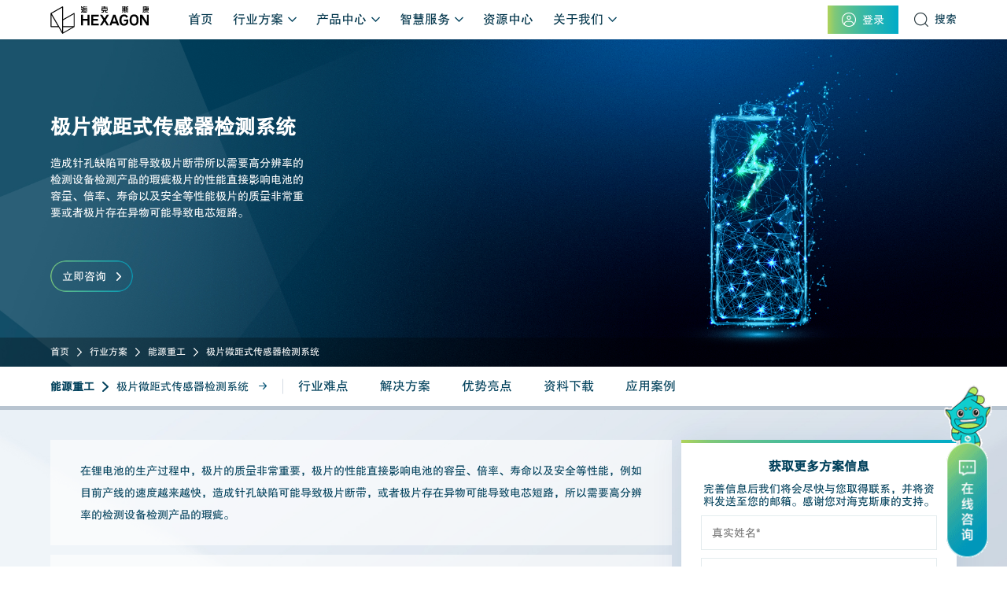

--- FILE ---
content_type: text/html;charset=UTF-8
request_url: https://hexagonmi.com.cn/jpgm/36800
body_size: 366335
content:
<!DOCTYPE html>
<html lang="zh">
<head>
	<title>极片微距式传感器检测系统_行业方案_海克斯康制造智能官网</title>
	<meta charset="UTF-8">
	<meta name="renderer" content="webkit" />
	<meta http-equiv="X-UA-Compatible" content="IE=edge">
	<meta name="viewport" content="width=device-width, initial-scale=1.0, user-scalable=no, minimum-scale=1.0, maximum-scale=1.0">
	<meta name="apple-touch-fullscreen" content="yes">
	<meta name="apple-mobile-web-app-capable" content="yes">
	<meta name="apple-mobile-web-app-status-bar-style" content="black-translucent">
	<meta name="format-detection" content="telephone=no">
	<meta http-equiv="pragma" content="no-cache">
	<meta http-equiv="cache-control" content="no-cache">
	<meta http-equiv="expires" content="0">
	<meta name="keywords" content="" />
	<meta name="description" content="在锂电池的生产过程中，极片的质量非常重要，极片的性能直接影响电池的容量、倍率、寿命以及安全等性能，例如目前产线的速度越来越快，造成针孔缺陷可能导致极片断带，或者极片存在异物可能导..." />
	<meta name="author" content="普升Pousion">
<style>

		.box-1{

			.service-tit{
				@extend .font-16;
				color: #7f929a;
			}
			.service-items{
				margin-top: 1rem;
				display: flex;
				justify-content: space-between;
			}
			.service-item{
				@extend .font-14;
				color: #7f929a;
			}
			.layui-form-select dl{
				top: 100%;
				bottom: auto;
				border-color: #e4ecee;
			}
			.layui-form-select dl dd,
			.layui-form-select dl dt{
			    @extend .font-16;
			    color: #333;
			    padding: 0 1.25rem !important;
			}
			.layui-form-select dl dd.layui-this{
				background-color: #0097ba;
				color: #fff;
			}
			.layui-form-checkbox[lay-skin=primary]{
				min-width: 16px;
				min-height: 16px;
				padding: 0;
				margin-right: 5px;
				margin-top: -4px;
			}
			.layui-form-checked[lay-skin=primary] i{
				border-color: #0097ba !important;
				background-color: #0097ba;
			}
			.layui-form-checkbox[lay-skin=primary]:hover i{
				border-color: #0097ba !important;
			}
		}
	
</style>
<link rel="icon" href="/r/cms/www/default/favicon.ico" type="image/x-icon">
	<link rel="stylesheet" href="/r/cms/www/default/layui/css/layui.css">
	<link rel="stylesheet" href="/r/cms/www/default/css/base.css">
	<link rel="stylesheet" href="/r/cms/www/default/css/swiper.min.css">
	<link rel="stylesheet" href="/r/cms/www/default/css/bundle.css?v=2">

    <style>
        #newBridge {display: none;}
    </style>
    <!--百度统计-->
    <script>
    var _hmt = _hmt || [];
    (function() {
      var hm = document.createElement("script");
      hm.src = "https://hm.baidu.com/hm.js?8decfe3563e6aa756431269440e316b4";
      var s = document.getElementsByTagName("script")[0]; 
      s.parentNode.insertBefore(hm, s);
    })();
    </script>    
   <!---->
    <!--海克斯康-->
    <script type="text/javascript"> 
     piAId = "50752"; 
     piCId = "6252"; 
       (function() { 
     function async_load(){ 
     var s = document.createElement("script"); s.type = "text/javascript"; 
     s.src = ("https:" == document.location.protocol ? "https://pi" : "http://cdn") + ".pardot.com/pd.js"; 
     var c = document.getElementsByTagName("script")[0]; c.parentNode.insertBefore(s, c); 
     } 
     if(window.attachEvent) { window.attachEvent("onload", async_load); } 
     else { window.addEventListener("load", async_load, false); } 
     })(); 
     </script>
    <script type="text/javascript">
        window._agl = window._agl || [];
        (function () {
            _agl.push(
                ['production','_f7L2XwGXjyszb4d1e2oxPybgD']
            );
            (function () {
                var agl = document.createElement('script');
                agl.type = 'text/javascript';
                agl.async = true;
                agl.src = "https://fxgate.baidu.com/angelia/fcagl.js?production=_f7L2XwGXjyszb4d1e2oxPybgD";
                var s = document.getElementsByTagName('script')[0];
                s.parentNode.insertBefore(agl, s);
            })();
        })();
    </script>    </head>
<body>
<div class="header down">
<div class="wrap-s max">
    <div class="flex">
        <div class="left-box">
            <a href="/" class="logo">
                <img src="/r/cms/www/default/images/logo-1.svg" alt="" class="show">
                <img src="/r/cms/www/default/images/logo-2.svg" alt="" class="hide">
            </a>
            <ul>
                <li>
                    <a href="/" class="single">首页 </a>
                </li>
                <li>
                    <a href="/solution" class="single">行业方案</a>
                    <div class="sub solution-subnav">
                        <div class="main">
                            <div class="wrap-s max">
                                <div class="left-tab">
                                    <div class="tab-tit">
                                                <a href="/hkht" data-bg="">航空航天</a>
                                                <a href="/qczz" data-bg="">汽车制造</a>
                                                <a href="/dzzz" data-bg="">电子制造</a>
                                                <a href="/nyzg" data-bg="">能源重工</a>
                                                <a href="/ylqx" data-bg="">医疗器械</a>
                                                <a href="/jyfw" data-bg="">教育服务</a>
                                    </div>
                                </div>
                                <div class="tab-cont">
                                    <div class="child">
                                        <div class="row-flex row-flex-5">
                                            

                                                    <div class="row">
                                                        <div class="row-box">
                                                            <a class="titmore" href="/hkht" title="设计与工程">
                                                                <span>设计与工程</span>
                                                            </a>
                                                            <div class="cont">
                                                                <div class="item">
                                                                    
                                                    				
                                                    				
                                                                            <a href="/sjygc/36782.html"  class="hot"  title="航空声学仿真计算">
                                                                                <span>航空声学仿真计算</span>
                                                                                
                                                                            </a>		
                                                                            <a href="/sjygc/36775.html"  class="hot"  title="飞行器任意状态姿态角精确测量">
                                                                                <span>飞行器任意状态姿态角精确测量</span>
                                                                                
                                                                            </a>		
                                                                            <a href="/sjygc/36772.html"  class="hot"  title="气动弹性分析">
                                                                                <span>气动弹性分析</span>
                                                                                
                                                                            </a>		
                                                                            <a href="/sjygc/36762.html"  title="结构仿真解决方案">
                                                                                <span>结构仿真解决方案</span>
                                                                                
                                                                            </a>		
                                                                            <a href="/sjygc/36754.html"  title="空气动力学解决方案">
                                                                                <span>空气动力学解决方案</span>
                                                                                
                                                                            </a>		
                                                                            <a href="/sjygc/36748.html"  title="航空复合材料结构固化回弹分析解决方案">
                                                                                <span>航空复合材料结构固化回弹分析解决方案</span>
                                                                                
                                                                            </a>		
                                                    				
    
                                                                </div>
                                                            </div>
                                                        </div>
                                                    </div>
                                                    <div class="row">
                                                        <div class="row-box">
                                                            <a class="titmore" href="/hkht" title="生产制造">
                                                                <span>生产制造</span>
                                                            </a>
                                                            <div class="cont">
                                                                <div class="item">
                                                                    
                                                    				
                                                    				
                                                                            <a href="/sczz/36795.html"  class="hot"  title="制造工艺仿真">
                                                                                <span>制造工艺仿真</span>
                                                                                
                                                                            </a>		
                                                                            <a href="/sczz/36790.html"  title="Simufact Additive增材制造工艺仿真解决方案助力一次打印成功">
                                                                                <span>Simufact Additive增材制造工艺仿真解决方案助力一次打印成功</span>
                                                                                
                                                                            </a>		
                                                                            <a href="/sczz/36788.html"  title="航空蒙皮的数控加工仿真">
                                                                                <span>航空蒙皮的数控加工仿真</span>
                                                                                
                                                                            </a>		
                                                                            <a href="/sczz/36786.html"  title="航空机匣的数控加工仿真">
                                                                                <span>航空机匣的数控加工仿真</span>
                                                                                
                                                                            </a>		
                                                    				
    
                                                                </div>
                                                            </div>
                                                        </div>
                                                    </div>
                                                    <div class="row">
                                                        <div class="row-box">
                                                            <a class="titmore" href="/hkht" title="质量检测">
                                                                <span>质量检测</span>
                                                            </a>
                                                            <div class="cont">
                                                                <div class="item">
                                                                    
                                                    				
                                                    				
                                                                            <a href="/zljc/36844.html"  class="hot"  title="专用型叶片检测">
                                                                                <span>专用型叶片检测</span>
                                                                                
                                                                            </a>		
                                                                            <a href="/zljc/36842.html"  title="通用型叶片检测">
                                                                                <span>通用型叶片检测</span>
                                                                                
                                                                            </a>		
                                                                            <a href="/zljc/36835.html"  title="发动机叶片/叶盘光学自动化高效测量">
                                                                                <span>发动机叶片/叶盘光学自动化高效测量</span>
                                                                                
                                                                            </a>		
                                                                            <a href="/zljc/36833.html"  title="结构件高效扫描检测">
                                                                                <span>结构件高效扫描检测</span>
                                                                                
                                                                            </a>		
                                                                            <a href="/zljc/36831.html"  title="航空零部件柔性现场测量">
                                                                                <span>航空零部件柔性现场测量</span>
                                                                                
                                                                            </a>		
                                                                            <a href="/zljc/36829.html"  title="航空精密零部件在机检测">
                                                                                <span>航空精密零部件在机检测</span>
                                                                                
                                                                            </a>		
                                                    				
    
                                                                </div>
                                                            </div>
                                                        </div>
                                                    </div>
                                                    <div class="row">
                                                        <div class="row-box">
                                                            <a class="titmore" href="/hkht" title="装配制造">
                                                                <span>装配制造</span>
                                                            </a>
                                                            <div class="cont">
                                                                <div class="item">
                                                                    
                                                    				
                                                    				
                                                                            <a href="/zpjc/36850.html"  class="hot"  title="基于配合尺寸的装配智能选配">
                                                                                <span>基于配合尺寸的装配智能选配</span>
                                                                                
                                                                            </a>		
                                                                            <a href="/zpjc/36849.html"  title="在线引导自动化安装与加工">
                                                                                <span>在线引导自动化安装与加工</span>
                                                                                
                                                                            </a>		
                                                                            <a href="/zpjc/36848.html"  title="MAA测量辅助装配技术">
                                                                                <span>MAA测量辅助装配技术</span>
                                                                                
                                                                            </a>		
                                                                            <a href="/zpjc/36846.html"  title="机身超大尺寸组装对接">
                                                                                <span>机身超大尺寸组装对接</span>
                                                                                
                                                                            </a>		
                                                    				
    
                                                                </div>
                                                            </div>
                                                        </div>
                                                    </div>
                                                    <div class="row">
                                                        <div class="row-box">
                                                            <a class="titmore" href="/hkht" title="航空质量信息化">
                                                                <span>航空质量信息化</span>
                                                            </a>
                                                            <div class="cont">
                                                                <div class="item">
                                                                    
                                                    				
                                                    				
                                                                            <a href="/hkzlxxh/36746.html"  title="中国航发航空发动机数字化检测平台案例">
                                                                                <span>中国航发航空发动机数字化检测平台案例</span>
                                                                                
                                                                            </a>		
                                                    				
    
                                                                </div>
                                                            </div>
                                                        </div>
                                                    </div>
                                        </div>
                                    </div>
                                    
                                    
                                    <div class="child">
                                        <div class="row-flex row-flex-3">
                                            <div class="row">
                                                <div class="row-box">
                                                    <a class="titmore" href="/qczz" title="车身">
                                                        <span>车身</span>
                                                    </a>
                                                    <div class="cont">
                                                        
                                                        
                                                        <div class="box">
                                                            <a href="/qczz" class="s-tit" title="设计工程">
                                                                <span>设计工程</span>
                                                            </a>
                                                            <div class="item">
                                                                        <a href="/sjgc/36852.html"  class="hot"  title="车身NVH性能一站式仿真及优化方案">
                                                                            <span>车身NVH性能一站式仿真及优化方案</span>
                                                                            
                                                                        </a>		
                                                                        <a href="/sjgc/36853.html"  title="车身载荷、强度及疲劳耐久分析">
                                                                            <span>车身载荷、强度及疲劳耐久分析</span>
                                                                            
                                                                        </a>		
                                                                        <a href="/sjgc/36854.html"  class="hot"  title="压铸铝一体化车身方案">
                                                                            <span>压铸铝一体化车身方案</span>
                                                                            
                                                                        </a>		
                                                                        <a href="/sjgc/36855.html"  title="车辆轻量化塑料件替代金属部件仿真分析">
                                                                            <span>车辆轻量化塑料件替代金属部件仿真分析</span>
                                                                            
                                                                        </a>		
                                                                        <a href="/sjgc/36857.html"  class="hot"  title="底盘与车辆动力学分析方案">
                                                                            <span>底盘与车辆动力学分析方案</span>
                                                                            
                                                                        </a>		
                                                                        <a href="/sjgc/36859.html"  title="汽车空气动力学仿真">
                                                                            <span>汽车空气动力学仿真</span>
                                                                            
                                                                        </a>		
                                                            </div>
                                                        </div>
                                                        
                                                        <div class="box">
                                                            <a href="/qczz" class="s-tit" title="工艺制造">
                                                                <span>工艺制造</span>
                                                            </a>
                                                            <div class="item">
                                                                        <a href="/gyzz/36868.html"  class="hot"  title="车身间隙与面差自动化检测">
                                                                            <span>车身间隙与面差自动化检测</span>
                                                                            
                                                                        </a>		
                                                                        <a href="/gyzz/36870.html"  title="汽车车身及门盖柔性扫描检测方案">
                                                                            <span>汽车车身及门盖柔性扫描检测方案</span>
                                                                            
                                                                        </a>		
                                                                        <a href="/gyzz/36872.html"  title="汽车车身及门盖高精度智能检测方案">
                                                                            <span>汽车车身及门盖高精度智能检测方案</span>
                                                                            
                                                                        </a>		
                                                                        <a href="/gyzz/36873.html"  title="样车形变情况测试分析方案">
                                                                            <span>样车形变情况测试分析方案</span>
                                                                            
                                                                        </a>		
                                                                        <a href="/gyzz/36874.html"  title="SmartWeld 车身焊缝质量检测方案">
                                                                            <span>SmartWeld 车身焊缝质量检测方案</span>
                                                                            
                                                                        </a>		
                                                                        <a href="/gyzz/36875.html"  title="车身离线在线检测方案">
                                                                            <span>车身离线在线检测方案</span>
                                                                            
                                                                        </a>		
                                                            </div>
                                                        </div>
                                                        
                                                        <div class="box">
                                                            <a href="/qczz" class="s-tit" title="数据管理">
                                                                <span>数据管理</span>
                                                            </a>
                                                            <div class="item">
                                                                        <a href="/cssjgl/36900.html"  class="hot"  title="数据管理分析与统计过程控制">
                                                                            <span>数据管理分析与统计过程控制</span>
                                                                            
                                                                        </a>		
                                                                        <a href="/cssjgl/36902.html"  title="3D质量数据全流程管理及协同共享方案">
                                                                            <span>3D质量数据全流程管理及协同共享方案</span>
                                                                            
                                                                        </a>		
                                                                        <a href="/cssjgl/36903.html"  title="车身数字化装配方案">
                                                                            <span>车身数字化装配方案</span>
                                                                            
                                                                        </a>		
                                                                        <a href="/cssjgl/36904.html"  title="车身仿真数据管理方案">
                                                                            <span>车身仿真数据管理方案</span>
                                                                            
                                                                        </a>		
                                                            </div>
                                                        </div>

                                                    </div>
                                                </div>
                                                <div class="row-box">
                                                    <a class="titmore" href="/qczz" title="内外饰">
                                                        <span>内外饰</span>
                                                    </a>
                                                    <div class="cont">
                                                        
                                                        <div class="box">
                                                            <a href="/qczz" class="s-tit" title="设计工程">
                                                                <span>设计工程</span>
                                                            </a>
                                                            <div class="item">
                                                                        <a href="/nwssjgc/36906.html"  class="hot"  title="车辆座舱噪声仿真">
                                                                            <span>车辆座舱噪声仿真</span>
                                                                            
                                                                        </a>		
                                                                        <a href="/nwssjgc/36907.html"  title="驾乘人员舒适性仿真方案">
                                                                            <span>驾乘人员舒适性仿真方案</span>
                                                                            
                                                                        </a>		
                                                            </div>
                                                        </div>
                                                        
                                                        <div class="box">
                                                            <a href="/qczz" class="s-tit" title="制造测试">
                                                                <span>制造测试</span>
                                                            </a>
                                                            <div class="item">
                                                                        <a href="/nwszzcs/36908.html"  title="高亮面反光镜检测方案">
                                                                            <span>高亮面反光镜检测方案</span>
                                                                            
                                                                        </a>		
                                                            </div>
                                                        </div>
                                                    </div>
                                                </div>
                                            </div>
                                            <div class="row">
                                                <div class="row-box">
                                                    <a class="titmore" href="/qczz" title="零部件">
                                                        <span>零部件</span>
                                                    </a>
                                                    <div class="cont">
                                                        
                                                        <div class="box">
                                                            <a href="/qczz" class="s-tit" title="制造测试">
                                                                <span>制造测试</span>
                                                            </a>
                                                            <div class="item">
                                                                        <a href="/lbjzzcs/36856.html"  class="hot"  title="汽车零部件自动在线检测解决方案">
                                                                            <span>汽车零部件自动在线检测解决方案</span>
                                                                            
                                                                        </a>		
                                                                        <a href="/lbjzzcs/36858.html"  title="发动机缸盖自动化在线检测方案">
                                                                            <span>发动机缸盖自动化在线检测方案</span>
                                                                            
                                                                        </a>		
                                                                        <a href="/lbjzzcs/36867.html"  title="转向节自动化在线检测及智能闭环刀补方案">
                                                                            <span>转向节自动化在线检测及智能闭环刀补方案</span>
                                                                            
                                                                        </a>		
                                                                        <a href="/lbjzzcs/36869.html"  title="定制外设夹具方案">
                                                                            <span>定制外设夹具方案</span>
                                                                            
                                                                        </a>		
                                                                        <a href="/lbjzzcs/36871.html"  title="标准上下料解决方案">
                                                                            <span>标准上下料解决方案</span>
                                                                            
                                                                        </a>		
                                                                        <a href="/lbjzzcs/36876.html"  title="双工位上下料检测方案">
                                                                            <span>双工位上下料检测方案</span>
                                                                            
                                                                        </a>		
                                                            </div>
                                                        </div>
                                                    </div>
                                                </div>
                                                <div class="row-box">
                                                    <a class="titmore" href="/qczz" title="电驱">
                                                        <span>电驱</span>
                                                    </a>
                                                    <div class="cont">
                                                        
                                                        <div class="box">
                                                            <a href="/qczz" class="s-tit" title="设计工程">
                                                                <span>设计工程</span>
                                                            </a>
                                                            <div class="item">
                                                                        <a href="/dqsjgc/36917.html"  class="hot"  title="电机冷却解决方案">
                                                                            <span>电机冷却解决方案</span>
                                                                            
                                                                        </a>		
                                                                        <a href="/dqsjgc/36918.html"  title="电驱动系统滚动轴承设计仿真解决方案">
                                                                            <span>电驱动系统滚动轴承设计仿真解决方案</span>
                                                                            
                                                                        </a>		
                                                                        <a href="/dqsjgc/36919.html"  title="电驱动齿轮微观修形优化解决方案">
                                                                            <span>电驱动齿轮微观修形优化解决方案</span>
                                                                            
                                                                        </a>		
                                                                        <a href="/dqsjgc/36921.html"  title="电驱系统传动效率解决方案">
                                                                            <span>电驱系统传动效率解决方案</span>
                                                                            
                                                                        </a>		
                                                                        <a href="/dqsjgc/36922.html"  title="机电一体化NVH解决方案">
                                                                            <span>机电一体化NVH解决方案</span>
                                                                            
                                                                        </a>		
                                                                        <a href="/dqsjgc/36923.html"  title="机电传动系统快速概念设计解决方案">
                                                                            <span>机电传动系统快速概念设计解决方案</span>
                                                                            
                                                                        </a>		
                                                            </div>
                                                        </div>
                                                        
                                                        <div class="box">
                                                            <a href="/qczz" class="s-tit" title="工艺制造">
                                                                <span>工艺制造</span>
                                                            </a>
                                                            <div class="item">
                                                                        <a href="/dqgyzz/36914.html"  class="hot"  title="电驱总成蓝光在线检测方案">
                                                                            <span>电驱总成蓝光在线检测方案</span>
                                                                            
                                                                        </a>		
                                                                        <a href="/dqgyzz/36915.html"  title="电驱动定子快速测量方案">
                                                                            <span>电驱动定子快速测量方案</span>
                                                                            
                                                                        </a>		
                                                                        <a href="/dqgyzz/36916.html"  title="差速器壳体高效检测">
                                                                            <span>差速器壳体高效检测</span>
                                                                            
                                                                        </a>		
                                                                        <a href="/dqgyzz/36920.html"  title="测量机实现粗糙度自动测量方案">
                                                                            <span>测量机实现粗糙度自动测量方案</span>
                                                                            
                                                                        </a>		
                                                                        <a href="/dqgyzz/36924.html"  title="电驱动壳体高效检测">
                                                                            <span>电驱动壳体高效检测</span>
                                                                            
                                                                        </a>		
                                                                        <a href="/dqgyzz/36925.html"  title="电驱动转子精密检测方案">
                                                                            <span>电驱动转子精密检测方案</span>
                                                                            
                                                                        </a>		
                                                            </div>
                                                        </div>
                                                        
                                                        <div class="box">
                                                            <a href="/qczz" class="s-tit" title="数据管理">
                                                                <span>数据管理</span>
                                                            </a>
                                                            <div class="item">
                                                                        <a href="/dqsjgl/36913.html"  title="电驱动质量数据智慧管理平台">
                                                                            <span>电驱动质量数据智慧管理平台</span>
                                                                            
                                                                        </a>		
                                                            </div>
                                                        </div>
                                                    </div>
                                                </div>
                                            </div>
                                            <div class="row">
                                                <div class="row-box">
                                                    <a class="titmore" href="/qczz" title="电控">
                                                        <span>电控</span>
                                                    </a>
                                                    <div class="cont">
                                                        
                                                        <div class="box">
                                                            <a href="/qczz" class="s-tit" title="制造测试">
                                                                <span>制造测试</span>
                                                            </a>
                                                            <div class="item">
                                                                        <a href="/dkzzcs/36909.html"  class="hot"  title="汽车连接器检测方案">
                                                                            <span>汽车连接器检测方案</span>
                                                                            
                                                                        </a>		
                                                                        <a href="/dkzzcs/36910.html"  title="汽车活塞外观质量检测方案">
                                                                            <span>汽车活塞外观质量检测方案</span>
                                                                            
                                                                        </a>		
                                                                        <a href="/dkzzcs/36911.html"  title="汽车IGBT检测方案">
                                                                            <span>汽车IGBT检测方案</span>
                                                                            
                                                                        </a>		
                                                                        <a href="/dkzzcs/36912.html"  title="氢能源-双极板3D检测方案">
                                                                            <span>氢能源-双极板3D检测方案</span>
                                                                            
                                                                        </a>		
                                                            </div>
                                                        </div>
                                                    </div>
                                                </div>
                                                <div class="row-box">
                                                    <a class="titmore" href="/qczz" title="电池">
                                                        <span>电池</span>
                                                    </a>
                                                    <div class="cont">
                                                        
                                                        <div class="box">
                                                            <a href="/qczz" class="s-tit" title="电芯与模组">
                                                                <span>电芯与模组</span>
                                                            </a>
                                                            <div class="item">
                                                                        <a href="/dxymz/36899.html"  class="hot"  title="锂电池连接片焊接检测方案">
                                                                            <span>锂电池连接片焊接检测方案</span>
                                                                            
                                                                        </a>		
                                                                        <a href="/dxymz/36901.html"  title="电池内部缺陷CT检测">
                                                                            <span>电池内部缺陷CT检测</span>
                                                                            
                                                                        </a>		
                                                                        <a href="/dxymz/36905.html"  title="隔膜&极片微距式传感器检测系统">
                                                                            <span>隔膜&极片微距式传感器检测系统</span>
                                                                            
                                                                        </a>		
                                                            </div>
                                                        </div>
                                                        
                                                        <div class="box">
                                                            <a href="/qczz" class="s-tit" title="电池托盘">
                                                                <span>电池托盘</span>
                                                            </a>
                                                            <div class="item">
                                                                        <a href="/dctp/36886.html"  class="hot"  title="OPTIUM HP三维快照在线检测">
                                                                            <span>OPTIUM HP三维快照在线检测</span>
                                                                            
                                                                        </a>		
                                                                        <a href="/dctp/36887.html"  title="新能源汽车电池托盘现场测量方案">
                                                                            <span>新能源汽车电池托盘现场测量方案</span>
                                                                            
                                                                        </a>		
                                                                        <a href="/dctp/36889.html"  title="电池包散热方案">
                                                                            <span>电池包散热方案</span>
                                                                            
                                                                        </a>		
                                                                        <a href="/dctp/36891.html"  title="电池冲击保护仿真方案">
                                                                            <span>电池冲击保护仿真方案</span>
                                                                            
                                                                        </a>		
                                                                        <a href="/dctp/36896.html"  title="电池托盘焊接工艺仿真方案">
                                                                            <span>电池托盘焊接工艺仿真方案</span>
                                                                            
                                                                        </a>		
                                                                        <a href="/dctp/36898.html"  title="电池包刚度、强度和疲劳分析">
                                                                            <span>电池包刚度、强度和疲劳分析</span>
                                                                            
                                                                        </a>		
                                                            </div>
                                                        </div>
                                                        
                                                        <div class="box">
                                                            <a href="/qczz" class="s-tit" title="锂电机械">
                                                                <span>锂电机械</span>
                                                            </a>
                                                            <div class="item">
                                                                        <a href="/ldjx/36881.html"  title="锂电涂布机及卷绕机跟踪仪现场检测方案">
                                                                            <span>锂电涂布机及卷绕机跟踪仪现场检测方案</span>
                                                                            
                                                                        </a>		
                                                            </div>
                                                        </div>
                                                    </div>
                                                </div>
                                            </div>
                                        </div>
                                    </div>
                                		
                                    <div class="child">
                                        <div class="row-flex row-flex-3">
                                            <div class="row">
                                                <div class="row-box">
                                                    <a class="titmore" href="/dzzz" title="手机">
                                                        <span>手机</span>
                                                    </a>
                                                    <div class="cont">
                                                        <div class="item">
                                                                    <a href="/sj/36830.html"  class="hot"  title="瑕疵尺寸一体化检测方案">
                                                                        <span>瑕疵尺寸一体化检测方案</span>
                                                                        
                                                                    </a>		
                                                                    <a href="/sj/36828.html"  class="hot"  title="手机结构件外观质量检测方案">
                                                                        <span>手机结构件外观质量检测方案</span>
                                                                        
                                                                    </a>		
                                                                    <a href="/sj/36826.html"  class="hot"  title="手机结构件尺寸自动化检测方案">
                                                                        <span>手机结构件尺寸自动化检测方案</span>
                                                                        
                                                                    </a>		
                                                                    <a href="/sj/36823.html"  title="手机检测方案">
                                                                        <span>手机检测方案</span>
                                                                        
                                                                    </a>		
                                                                    <a href="/sj/36822.html"  title="手机背板螺母扭力自动检测方案">
                                                                        <span>手机背板螺母扭力自动检测方案</span>
                                                                        
                                                                    </a>		
                                                                    <a href="/sj/36820.html"  title="充电器外壳瑕疵检测项目">
                                                                        <span>充电器外壳瑕疵检测项目</span>
                                                                        
                                                                    </a>		
                                                        </div>
                                                    </div>
                                                </div>
                                                <div class="row-box">
                                                    <a class="titmore" href="/dzzz" title="半导体">
                                                        <span>半导体</span>
                                                    </a>
                                                    <div class="cont">
                                                        <div class="item">
                                                                    <a href="/bdt/36878.html"  title="半导体晶圆检测方案">
                                                                        <span>半导体晶圆检测方案</span>
                                                                        
                                                                    </a>		
                                                        </div>
                                                    </div>
                                                </div>
                                                <div class="row-box">
                                                    <a class="titmore" href="/dzzz" title="电脑/平板">
                                                        <span>电脑/平板</span>
                                                    </a>
                                                    <div class="cont">
                                                        <div class="item">
                                                                    <a href="/dn/36726.html"  class="hot"  title="结构仿真">
                                                                        <span>结构仿真</span>
                                                                        
                                                                    </a>		
                                                                    <a href="/dn/36929.html"  title="笔记本ACC Check检测方案">
                                                                        <span>笔记本ACC Check检测方案</span>
                                                                        
                                                                    </a>		
                                                                    <a href="/dn/36930.html"  title="笔记本D面AOI检测方案">
                                                                        <span>笔记本D面AOI检测方案</span>
                                                                        
                                                                    </a>		
                                                                    <a href="/dn/36931.html"  title="笔记本脚垫检测方案">
                                                                        <span>笔记本脚垫检测方案</span>
                                                                        
                                                                    </a>		
                                                                    <a href="/dn/36932.html"  title="笔记本屏幕Waviness检测方案">
                                                                        <span>笔记本屏幕Waviness检测方案</span>
                                                                        
                                                                    </a>		
                                                                    <a href="/dn/36933.html"  title="笔记本中框高度差检测">
                                                                        <span>笔记本中框高度差检测</span>
                                                                        
                                                                    </a>		
                                                        </div>
                                                    </div>
                                                </div>
                                            </div>
                                            <div class="row">
                                                <div class="row-box">
                                                    <a class="titmore" href="/dzzz" title="PCB">
                                                        <span>PCB</span>
                                                    </a>
                                                    <div class="cont">
                                                        <div class="item">
                                                                    <a href="/PCB/36935.html"  class="hot"  title="工业射线及计算机断层扫描技术解决方案">
                                                                        <span>工业射线及计算机断层扫描技术解决方案</span>
                                                                        
                                                                    </a>		
                                                                    <a href="/PCB/36936.html"  title="OPTIV SPACE XD双极板检测方案">
                                                                        <span>OPTIV SPACE XD双极板检测方案</span>
                                                                        
                                                                    </a>		
                                                                    <a href="/PCB/36937.html"  title="PCB板优化设计">
                                                                        <span>PCB板优化设计</span>
                                                                        
                                                                    </a>		
                                                                    <a href="/PCB/36938.html"  title="PCB检测方案">
                                                                        <span>PCB检测方案</span>
                                                                        
                                                                    </a>		
                                                                    <a href="/PCB/36939.html"  title="FLASH FC飞拍PCB/光伏板检测方案">
                                                                        <span>FLASH FC飞拍PCB/光伏板检测方案</span>
                                                                        
                                                                    </a>		
                                                        </div>
                                                    </div>
                                                </div>
                                                <div class="row-box">
                                                    <a class="titmore" href="/dzzz" title="汽车电子">
                                                        <span>汽车电子</span>
                                                    </a>
                                                    <div class="cont">
                                                        <div class="item">
                                                                    <a href="/qcdz/36847.html"  class="hot"  title="电子电声行业声学仿真分析方案">
                                                                        <span>电子电声行业声学仿真分析方案</span>
                                                                        
                                                                    </a>		
                                                                    <a href="/qcdz/36845.html"  title="电子产品设计仿真解决方案">
                                                                        <span>电子产品设计仿真解决方案</span>
                                                                        
                                                                    </a>		
                                                                    <a href="/qcdz/36843.html"  title="MarkScan S双转台五轴检测方案">
                                                                        <span>MarkScan S双转台五轴检测方案</span>
                                                                        
                                                                    </a>		
                                                                    <a href="/qcdz/36841.html"  title="3D玻璃检测方案">
                                                                        <span>3D玻璃检测方案</span>
                                                                        
                                                                    </a>		
                                                                    <a href="/qcdz/36940.html"  title="电子行业材料多尺度建模方案">
                                                                        <span>电子行业材料多尺度建模方案</span>
                                                                        
                                                                    </a>		
                                                                    <a href="/qcdz/36941.html"  title="电子散热解决方案">
                                                                        <span>电子散热解决方案</span>
                                                                        
                                                                    </a>		
                                                        </div>
                                                    </div>
                                                </div>
                                                <div class="row-box">
                                                    <a class="titmore" href="/dzzz" title="AR/VR">
                                                        <span>AR/VR</span>
                                                    </a>
                                                    <div class="cont">
                                                        <div class="item">
                                                                    <a href="/ARVR/36943.html"  class="hot"  title="ARVR产品检测方案">
                                                                        <span>ARVR产品检测方案</span>
                                                                        
                                                                    </a>		
                                                                    <a href="/ARVR/36944.html"  title="显示器检测方案">
                                                                        <span>显示器检测方案</span>
                                                                        
                                                                    </a>		
                                                                    <a href="/ARVR/36945.html"  title="LED视觉引导自动装配">
                                                                        <span>LED视觉引导自动装配</span>
                                                                        
                                                                    </a>		
                                                        </div>
                                                    </div>
                                                </div>
                                            </div>
                                            <div class="row">
                                                <div class="row-box">
                                                    <a class="titmore" href="/dzzz" title="连接器">
                                                        <span>连接器</span>
                                                    </a>
                                                    <div class="cont">
                                                        <div class="item">
                                                                    <a href="/ljq/36946.html"  class="hot"  title="连接器插件检测方案">
                                                                        <span>连接器插件检测方案</span>
                                                                        
                                                                    </a>		
                                                                    <a href="/ljq/36947.html"  title="2D与3D建模方案">
                                                                        <span>2D与3D建模方案</span>
                                                                        
                                                                    </a>		
                                                                    <a href="/ljq/36948.html"  title="小零件一键式快速检测方案">
                                                                        <span>小零件一键式快速检测方案</span>
                                                                        
                                                                    </a>		
                                                        </div>
                                                    </div>
                                                </div>
                                                <div class="row-box">
                                                    <a class="titmore" href="/dzzz" title="耳机">
                                                        <span>耳机</span>
                                                    </a>
                                                    <div class="cont">
                                                        <div class="item">
                                                                    <a href="/ej/36949.html"  title="耳机自动化检测方案">
                                                                        <span>耳机自动化检测方案</span>
                                                                        
                                                                    </a>		
                                                        </div>
                                                    </div>
                                                </div>
                                                <div class="row-box">
                                                    <a class="titmore" href="/dzzz" title="手表">
                                                        <span>手表</span>
                                                    </a>
                                                    <div class="cont">
                                                        <div class="item">
                                                                    <a href="/sb/36834.html"  class="hot"  title="智能手表自动化检测方案">
                                                                        <span>智能手表自动化检测方案</span>
                                                                        
                                                                    </a>		
                                                                    <a href="/sb/36832.html"  title="手表检测方案">
                                                                        <span>手表检测方案</span>
                                                                        
                                                                    </a>		
                                                        </div>
                                                    </div>
                                                </div>
                                                <div class="row-box">
                                                    <a class="titmore" href="/dzzz" title="模具">
                                                        <span>模具</span>
                                                    </a>
                                                    <div class="cont">
                                                        <div class="item">
                                                                    <a href="/sb/36834.html"  class="hot"  title="智能手表自动化检测方案">
                                                                        <span>智能手表自动化检测方案</span>
                                                                        
                                                                    </a>		
                                                                    <a href="/sb/36832.html"  title="手表检测方案">
                                                                        <span>手表检测方案</span>
                                                                        
                                                                    </a>		
                                                        </div>
                                                    </div>
                                                </div>
                                                <div class="row-box">
                                                    <a class="titmore" href="/dzzz" title="其他">
                                                        <span>其他</span>
                                                    </a>
                                                    <div class="cont">
                                                        <div class="item">
                                                                    <a href="/qt/36955.html"  title="综合质量管理解决方案">
                                                                        <span>综合质量管理解决方案</span>
                                                                        
                                                                    </a>		
                                                        </div>
                                                    </div>
                                                </div>
                                            </div>
                                        </div>
                                    </div>
                                		
                                    <div class="child">
                                        <div class="row-flex row-flex-3">
                                            <div class="row">
                                                <div class="row-box">
                                                    <a class="titmore" href="/nyzg" title="风电">
                                                        <span>风电</span>
                                                    </a>
                                                    <div class="cont">
                                                        
                                                        <div class="box">
                                                            <a href="/nyzg" class="s-tit" title="设计仿真">
                                                                <span>设计仿真</span>
                                                            </a>
                                                            <div class="item">
                                                                        <a href="/cdlxt/36796.html"  title="基于结构分析的风电叶片轻量化解决方案">
                                                                            <span>基于结构分析的风电叶片轻量化解决方案</span>
                                                                            
                                                                        </a>		
                                                                        <a href="/cdlxt/36773.html"  class="hot"  title="风电轴承设计仿真解决方案">
                                                                            <span>风电轴承设计仿真解决方案</span>
                                                                            
                                                                        </a>		
                                                                        <a href="/cdlxt/36769.html"  title="风机传动链设计工程服务">
                                                                            <span>风机传动链设计工程服务</span>
                                                                            
                                                                        </a>		
                                                                        <a href="/cdlxt/36763.html"  title="风机传动链设计仿真平台">
                                                                            <span>风机传动链设计仿真平台</span>
                                                                            
                                                                        </a>		
                                                            </div>
                                                        </div>
                                                        
                                                        <div class="box">
                                                            <a href="/nyzg" class="s-tit" title="计量检测">
                                                                <span>计量检测</span>
                                                            </a>
                                                            <div class="item">
                                                                        <a href="/fdyp/36792.html"  class="hot"  title="风电场基础设施实施切割监控方案">
                                                                            <span>风电场基础设施实施切割监控方案</span>
                                                                            
                                                                        </a>		
                                                                        <a href="/fdyp/36791.html"  title="风电塔筒重型零件自动化检测">
                                                                            <span>风电塔筒重型零件自动化检测</span>
                                                                            
                                                                        </a>		
                                                                        <a href="/fdyp/36784.html"  title="风电转子叶片法兰测量解决方案">
                                                                            <span>风电转子叶片法兰测量解决方案</span>
                                                                            
                                                                        </a>		
                                                                        <a href="/fdyp/36755.html"  title="风电齿轮箱检测解决方案">
                                                                            <span>风电齿轮箱检测解决方案</span>
                                                                            
                                                                        </a>		
                                                            </div>
                                                        </div>
                                                        
                                                        <div class="box">
                                                            <a href="/nyzg" class="s-tit" title="安装与运维">
                                                                <span>安装与运维</span>
                                                            </a>
                                                            <div class="item">
                                                                        <a href="/fdtt/36798.html"  class="hot"  title="摄影测量系统高空精密装配方案">
                                                                            <span>摄影测量系统高空精密装配方案</span>
                                                                            
                                                                        </a>		
                                                                        <a href="/fdtt/36797.html"  title="定制化MAA测量辅助装配方案">
                                                                            <span>定制化MAA测量辅助装配方案</span>
                                                                            
                                                                        </a>		
                                                                        <a href="/fdtt/36770.html"  title="海上风电场安全作业解决方案">
                                                                            <span>海上风电场安全作业解决方案</span>
                                                                            
                                                                        </a>		
                                                            </div>
                                                        </div>
                                                    </div>
                                                </div>
                                            </div>
                                            <div class="row">
                                                <div class="row-box">
                                                    <a class="titmore" href="/nyzg" title="锂电">
                                                        <span>锂电</span>
                                                    </a>
                                                    <div class="cont">
                                                        
                                                        <div class="box">
                                                            <a href="/nyzg" class="s-tit" title="极片隔膜">
                                                                <span>极片隔膜</span>
                                                            </a>
                                                            <div class="item">
                                                                        <a href="/jpgm/36800.html"  class="hot"  title="极片微距式传感器检测系统">
                                                                            <span>极片微距式传感器检测系统</span>
                                                                            
                                                                        </a>		
                                                                        <a href="/jpgm/36799.html"  title="隔膜微距式传感器检测系统">
                                                                            <span>隔膜微距式传感器检测系统</span>
                                                                            
                                                                        </a>		
                                                            </div>
                                                        </div>
                                                        
                                                        <div class="box">
                                                            <a href="/nyzg" class="s-tit" title="电芯">
                                                                <span>电芯</span>
                                                            </a>
                                                            <div class="item">
                                                                        <a href="/dx/36806.html"  class="hot"  title="锂电池连接片焊接检测方案">
                                                                            <span>锂电池连接片焊接检测方案</span>
                                                                            
                                                                        </a>		
                                                                        <a href="/dx/36805.html"  title="电池顶盖六面瑕疵检测方案">
                                                                            <span>电池顶盖六面瑕疵检测方案</span>
                                                                            
                                                                        </a>		
                                                                        <a href="/dx/36801.html"  title="电池内部缺陷CT检测">
                                                                            <span>电池内部缺陷CT检测</span>
                                                                            
                                                                        </a>		
                                                            </div>
                                                        </div>
                                                        
                                                        <div class="box">
                                                            <a href="/nyzg" class="s-tit" title="电池模组">
                                                                <span>电池模组</span>
                                                            </a>
                                                            <div class="item">
                                                                        <a href="/dcmz/36840.html"  class="hot"  title="圆柱电池外形尺寸检测">
                                                                            <span>圆柱电池外形尺寸检测</span>
                                                                            
                                                                        </a>		
                                                                        <a href="/dcmz/36802.html"  title="模组侧焊缝焊接质量检测">
                                                                            <span>模组侧焊缝焊接质量检测</span>
                                                                            
                                                                        </a>		
                                                            </div>
                                                        </div>
                                                        
                                                        <div class="box">
                                                            <a href="/nyzg" class="s-tit" title="电池托盘">
                                                                <span>电池托盘</span>
                                                            </a>
                                                            <div class="item">
                                                                        <a href="/dctp2/36803.html"  title="OPTIUM HP三维快照在线检测">
                                                                            <span>OPTIUM HP三维快照在线检测</span>
                                                                            
                                                                        </a>		
                                                            </div>
                                                        </div>
                                                    </div>
                                                </div>
                                            </div>
                                            <div class="row">
                                                <div class="row-box">
                                                    <a class="titmore" href="/nyzg" title="氢能">
                                                        <span>氢能</span>
                                                    </a>
                                                    <div class="cont">
                                                        <div class="item">
                                                                    <a href="/qn2/36811.html"  class="hot"  title="储氢罐质量检测方案">
                                                                        <span>储氢罐质量检测方案</span>
                                                                        
                                                                    </a>		
                                                                    <a href="/qn2/36810.html"  title="氢燃料电池膜电极检测方案">
                                                                        <span>氢燃料电池膜电极检测方案</span>
                                                                        
                                                                    </a>		
                                                                    <a href="/qn2/36809.html"  title="氢燃料电池双极板检测">
                                                                        <span>氢燃料电池双极板检测</span>
                                                                        
                                                                    </a>		
                                                                    <a href="/qn2/36728.html"  title="储氢瓶复合材料设计与仿真">
                                                                        <span>储氢瓶复合材料设计与仿真</span>
                                                                        
                                                                    </a>		
                                                        </div>
                                                    </div>
                                                </div>
                                                <div class="row-box">
                                                    <a class="titmore" href="/nyzg" title="光伏">
                                                        <span>光伏</span>
                                                    </a>
                                                    <div class="cont">
                                                        <div class="item">
                                                                    <a href="/gf2/36839.html"  class="hot"  title="光伏电站智慧运维解决方案">
                                                                        <span>光伏电站智慧运维解决方案</span>
                                                                        
                                                                    </a>		
                                                                    <a href="/gf2/36838.html"  title="光伏硅片检测方案">
                                                                        <span>光伏硅片检测方案</span>
                                                                        
                                                                    </a>		
                                                                    <a href="/gf2/36837.html"  title="光伏电池片检测专机方案">
                                                                        <span>光伏电池片检测专机方案</span>
                                                                        
                                                                    </a>		
                                                                    <a href="/gf2/36813.html"  title="太阳能光伏组件检测">
                                                                        <span>太阳能光伏组件检测</span>
                                                                        
                                                                    </a>		
                                                                    <a href="/gf2/36812.html"  title="恶劣条件下大尺寸太阳能定日镜校准方案">
                                                                        <span>恶劣条件下大尺寸太阳能定日镜校准方案</span>
                                                                        
                                                                    </a>		
                                                        </div>
                                                    </div>
                                                </div>
                                                <!--<div class="row-box">
                                                    <a class="titmore" href="/nyzg">
                                                        <span>其它</span>
                                                    </a>
                                                    <div class="cont">
                                                        <div class="item">
                                                            <a href="">
                                                                <span>高效石油钻头加工解决方案</span>
                                                            </a>
                                                            <a href="">
                                                                <span>水轮机改造升级全链路解决方案</span>
                                                            </a>
                                                        </div>
                                                    </div>
                                                </div>-->
                                            </div>
                                        </div>
                                    </div>
                                		
                                    <div class="child">
                                        <div class="row-flex row-flex-4">
                                            
                                                    <div class="row">
                                                        <div class="row-box">
                                                            <a class="titmore" href="/ylqx" title="医疗数字化设计及模拟仿真技术">
                                                                <span>医疗数字化设计及模拟仿真技术</span>
                                                            </a>
                                                            <div class="cont">
                                                                <div class="item">
                                                                    
                                                    				
                                                    				
                                                                            <a href="/ylszhsjjmnfzjs/36760.html"  class="hot"  title="人体载荷与运动仿真">
                                                                                <span>人体载荷与运动仿真</span>
                                                                                
                                                                            </a>		
                                                                            <a href="/ylszhsjjmnfzjs/36757.html"  class="hot"  title="血管支架非线性分析">
                                                                                <span>血管支架非线性分析</span>
                                                                                
                                                                            </a>		
                                                                            <a href="/ylszhsjjmnfzjs/36756.html"  class="hot"  title="植入物与增材制造">
                                                                                <span>植入物与增材制造</span>
                                                                                
                                                                            </a>		
                                                    				
    
                                                                </div>
                                                            </div>
                                                        </div>
                                                    </div>
                                                    <div class="row">
                                                        <div class="row-box">
                                                            <a class="titmore" href="/ylqx" title="精密加工编程技术">
                                                                <span>精密加工编程技术</span>
                                                            </a>
                                                            <div class="cont">
                                                                <div class="item">
                                                                    
                                                    				
                                                    				
                                                                            <a href="/jmjgbcjs/36768.html"  class="hot"  title="定制化义齿加工">
                                                                                <span>定制化义齿加工</span>
                                                                                
                                                                            </a>		
                                                                            <a href="/jmjgbcjs/36766.html"  title="医疗模具数控编程">
                                                                                <span>医疗模具数控编程</span>
                                                                                
                                                                            </a>		
                                                                            <a href="/jmjgbcjs/36765.html"  title="仿生部件逆向设计修复">
                                                                                <span>仿生部件逆向设计修复</span>
                                                                                
                                                                            </a>		
                                                    				
    
                                                                </div>
                                                            </div>
                                                        </div>
                                                    </div>
                                                    <div class="row">
                                                        <div class="row-box">
                                                            <a class="titmore" href="/ylqx" title="高精度多传感器检测技术">
                                                                <span>高精度多传感器检测技术</span>
                                                            </a>
                                                            <div class="cont">
                                                                <div class="item">
                                                                    
                                                    				
                                                    				
                                                                            <a href="/gjddcgqjcjs/36783.html"  class="hot"  title="植入物自动化检测方案">
                                                                                <span>植入物自动化检测方案</span>
                                                                                
                                                                            </a>		
                                                                            <a href="/gjddcgqjcjs/36779.html"  title="大型诊断器械检测">
                                                                                <span>大型诊断器械检测</span>
                                                                                
                                                                            </a>		
                                                                            <a href="/gjddcgqjcjs/36776.html"  title="医用耗材、模具复合传感器检测">
                                                                                <span>医用耗材、模具复合传感器检测</span>
                                                                                
                                                                            </a>		
                                                                            <a href="/gjddcgqjcjs/36774.html"  title="植入物高精度尺寸检测">
                                                                                <span>植入物高精度尺寸检测</span>
                                                                                
                                                                            </a>		
                                                    				
    
                                                                </div>
                                                            </div>
                                                        </div>
                                                    </div>
                                                    <div class="row">
                                                        <div class="row-box">
                                                            <a class="titmore" href="/ylqx" title="智慧质量数字化解决方案">
                                                                <span>智慧质量数字化解决方案</span>
                                                            </a>
                                                            <div class="cont">
                                                                <div class="item">
                                                                    
                                                    				
                                                    				
                                                                            <a href="/zhzlszhjjfa/36787.html"  title="智慧质量数字化解决方案">
                                                                                <span>智慧质量数字化解决方案</span>
                                                                                
                                                                            </a>		
                                                    				
    
                                                                </div>
                                                            </div>
                                                        </div>
                                                    </div>
                                            

                                        </div>
                                    </div>
                                		
                                    <div class="child">
                                        <div class="row-flex row-flex-2">
                                            <div class="row">
                                                <div class="row-box">
                                                            <a href="/jjfa1/36736.html" class="tit " title="联合实验室建设方案">
                                                                <span>联合实验室建设方案</span>
                                                            </a>	
                                                            <a href="/jjfa1/36737.html" class="tit " title="科研创新中心方案">
                                                                <span>科研创新中心方案</span>
                                                            </a>	
                                                            <a href="/jjfa1/36738.html" class="tit " title="实习实训中心方案">
                                                                <span>实习实训中心方案</span>
                                                            </a>	
                                                            <a href="/jjfa1/36739.html" class="tit " title="理论教学中心方案">
                                                                <span>理论教学中心方案</span>
                                                            </a>	
                                                </div>
                                            </div>
                                            <!-- <div class="row">
                                                <div class="row-box">
                                                    <a class="titmore" href="/jyfw" title="教育专机">
                                                        <span>教育专机</span>
                                                    </a>
                                                    <div class="cont">
                                                        <div class="item">
                                                        </div>
                                                    </div>
                                                </div>
                                            </div> -->
                                        </div>
                                    </div>
                                    
                                </div>
                            </div>
                        </div>
                    </div>
                </li>
                <li>
                    <a href="/product" class="single">产品中心</a>
                    <div class="sub product-subnav">
                        <div class="main">
                            <div class="wrap-s max">
                                <div class="left-tab">
                                    <div class="tab-tit">
                                        <a href="/industrialSoftware" data-bg="">工业软件</a>
                                        <a href="/measurementEquipment" data-bg="">测量装备</a>
                                        <a href="https://www.iimake.com" data-bg="/r/cms/www/default/images/img-1.jpg">工业软件云平台</a>
                                    </div>
                                </div>
                                <div class="tab-cont">
                                        <div class="child">
                                            <div class="style-1">
                                                <div class="row-1">
                                                    <a href="/CAE" class="tit" title="CAE模拟仿真">
                                                        <span>CAE模拟仿真</span>
                                                    </a>
                                                    <div class="cont">
                                                        <div class="cont-box">
                                                            <div class="box">
                                                                <a href="/jgfzs" class="s-tit" title="结构仿真">结构仿真</a>
                                                                <div class="item">
                                                                            <a href="/jgfz/37030.html"   class="hot"  title="MSC Apex统一的CAE仿真平台">
                                                                                <span>MSC Apex统一的CAE仿真平台</span>
                                                                            </a>	
                                                                            <a href="/jgfz/37023.html"   class="hot"  title="MSC Nastran多学科结构分析">
                                                                                <span>MSC Nastran多学科结构分析</span>
                                                                            </a>	
                                                                            <a href="/jgfz/37035.html"   class="hot"  title="Marc高级非线性有限元分析">
                                                                                <span>Marc高级非线性有限元分析</span>
                                                                            </a>	
                                                                            <a href="/jgfz/37040.html"   title="CAEfatigue 耐久性仿真工具">
                                                                                <span>CAEfatigue 耐久性仿真工具</span>
                                                                            </a>	
                                                                </div>
                                                            </div>
                                                            <div class="box">
                                                                <a href="/gyfzs" class="s-tit" title="工艺仿真">工艺仿真</a>
                                                                <div class="item">
                                                                            <a href="/gyfz/37075.html"   class="hot"  title="Simufact金属加工工艺仿真">
                                                                                <span>Simufact金属加工工艺仿真</span>
                                                                            </a>	
                                                                            <a href="/gyfz/37076.html"   title="FormingSuie 冲压仿真和成本计算">
                                                                                <span>FormingSuie 冲压仿真和成本计算</span>
                                                                            </a>	
                                                                </div>
                                                            </div>
                                                            <div class="box">
                                                                <a href="/ltfzs" class="s-tit" title="流体仿真">流体仿真</a>
                                                                <div class="item">
                                                                            <a href="/ltfz/36959.html"   class="hot"  title="Cradle CFD计算流体动力学">
                                                                                <span>Cradle CFD计算流体动力学</span>
                                                                            </a>	
                                                                </div>
                                                            </div>
                                                            <div class="box">
                                                                <a href="/dlxykzfzs" class="s-tit" title="动力学与控制仿真">动力学与控制仿真</a>
                                                                <div class="item">
                                                                            <a href="/dlxykzfz/36963.html"   class="hot"  title="Adams多体动力学仿真">
                                                                                <span>Adams多体动力学仿真</span>
                                                                            </a>	
                                                                            <a href="/dlxykzfz/36962.html"   title="Easy5 高级控制和系统仿真">
                                                                                <span>Easy5 高级控制和系统仿真</span>
                                                                            </a>	
                                                                            <a href="/dlxykzfz/36960.html"   class="hot"  title="Romax传动系统仿真平台">
                                                                                <span>Romax传动系统仿真平台</span>
                                                                            </a>	
                                                                </div>
                                                            </div>
          
                                                        </div>
                                                        <div class="cont-box">
                                                            <div class="box">
                                                                <a href="/sxfzs" class="s-tit" title="声学仿真">声学仿真</a>
                                                                <div class="item">
                                                                            <a href="/sxfz/36987.html"   class="hot"  title="Actran声学仿真">
                                                                                <span>Actran声学仿真</span>
                                                                            </a>	
                                                                </div>
                                                            </div>
                                                            <div class="box">
                                                                <a href="/cjfzs" class="s-tit" title="场景仿真">场景仿真</a>
                                                                <div class="item">
                                                                            <a href="/cjfz/36973.html"   class="hot"  title="VTD自动驾驶模拟仿真">
                                                                                <span>VTD自动驾驶模拟仿真</span>
                                                                            </a>	
                                                                </div>
                                                            </div>
                                                            <div class="box">
                                                                <a href="/clfzs" class="s-tit" title="材料仿真">材料仿真</a>
                                                                <div class="item">
                                                                            <a href="/clfz/36968.html"   class="hot"  title="Digimat材料和结构建模平台">
                                                                                <span>Digimat材料和结构建模平台</span>
                                                                            </a>	
                                                                            <a href="/clfz/36971.html"   title="MaterialCenter 材料生命周期管理">
                                                                                <span>MaterialCenter 材料生命周期管理</span>
                                                                            </a>	
                                                                </div>
                                                            </div>
                                                            <div class="box">
                                                                <a href="/AIMLs" class="s-tit" title="AI/ML">AI/ML</a>
                                                                <div class="item">
                                                                            <a href="/ALML/36986.html"   class="hot"  title="ODYSSEE智能实时仿真平台">
                                                                                <span>ODYSSEE智能实时仿真平台</span>
                                                                            </a>	
                                                                </div>
                                                            </div>
                                                            <div class="box">
                                                                <a href="/sjgls" class="s-tit" title="数据管理">数据管理</a>
                                                                <div class="item">
                                                                            <a href="/sjgl/36979.html"   class="hot"  title="SimManager仿真流程和数据管理">
                                                                                <span>SimManager仿真流程和数据管理</span>
                                                                            </a>	
                                                                </div>
                                                            </div>
                                                        </div>
                                                    </div>
                                                </div>
                                                <div class="row-2">
                                                                                      
                                                    <div class="box">
                                                        <a href="/CADyxsj" class="tit" title="CAD 原型设计">
                                                            <span>CAD 原型设计</span>
                                                        </a>
                                                        <div class="item">
                                                                    <a href="/CADyxsj/37000.html"   class="hot"  title="VISI模具设计&加工一体化方案">
                                                                        <span>VISI模具设计&加工一体化方案</span>
                                                                    </a>	
                                                                    <a href="/CADyxsj/36999.html"   title="DESIGNER智能制造CAD工具">
                                                                        <span>DESIGNER智能制造CAD工具</span>
                                                                    </a>	
                                                                    <a href="/CADyxsj/38021.html"   title="REcreate逆向工程软件">
                                                                        <span>REcreate逆向工程软件</span>
                                                                    </a>	
                                                        </div>
                                                    </div>
            
                                                                                      
                                                    <div class="box">
                                                        <a href="/CAMskjgbc" class="tit" title="CAM 数控加工编程">
                                                            <span>CAM 数控加工编程</span>
                                                        </a>
                                                        <div class="item">
                                                                    <a href="/CAMskjgbc/37341.html"   class="hot"  title="WORKNC  2-5轴大型曲面加工方案">
                                                                        <span>WORKNC  2-5轴大型曲面加工方案</span>
                                                                    </a>	
                                                                    <a href="/CAMskjgbc/36991.html"   title="EDGECAM高效产品加工智能编程解决方案">
                                                                        <span>EDGECAM高效产品加工智能编程解决方案</span>
                                                                    </a>	
                                                                    <a href="/CAMskjgbc/36988.html"   class="hot"  title="ESPRIT车铣复合、走心机机床解决方案">
                                                                        <span>ESPRIT车铣复合、走心机机床解决方案</span>
                                                                    </a>	
                                                                    <a href="/CAMskjgbc/36985.html"   title="WORKNC DENTAL 高效自动化2-5轴义齿加工软件">
                                                                        <span>WORKNC DENTAL 高效自动化2-5轴义齿加工软件</span>
                                                                    </a>	
                                                        </div>
                                                    </div>
            
                                                                                      
                                                    <div class="box">
                                                        <a href="/CNCfzyz" class="tit" title="CNC 仿真验证">
                                                            <span>CNC 仿真验证</span>
                                                        </a>
                                                        <div class="item">
                                                                    <a href="/CNCfzyz/36969.html"   title="NCSIMUL数控机床NC代码验证及优化方案">
                                                                        <span>NCSIMUL数控机床NC代码验证及优化方案</span>
                                                                    </a>	
                                                        </div>
                                                    </div>
            
                                                                                      
                                                    <div class="box">
                                                        <a href="https://www.hexagonmi.com.cn/swsmjcynxjmrj" class="tit" title="三维扫描检测与逆向建模">
                                                            <span>三维扫描检测与逆向建模</span>
                                                        </a>
                                                        <div class="item">
                                                                    <a href="/swsmjcynxjmrj/39746.html"   class="hot"  title="Geomagic Control X杰魔自动化三维检测软件">
                                                                        <span>Geomagic Control X杰魔自动化三维检测软件</span>
                                                                    </a>	
                                                                    <a href="/swsmjcynxjmrj/39744.html"   class="hot"  title="Geomagic Design X杰魔参数化逆向工程软件">
                                                                        <span>Geomagic Design X杰魔参数化逆向工程软件</span>
                                                                    </a>	
                                                                    <a href="/swsmjcynxjmrj/39745.html"   title="Geomagic Wrap 杰魔3D数据处理软件">
                                                                        <span>Geomagic Wrap 杰魔3D数据处理软件</span>
                                                                    </a>	
                                                                    <a href="/swsmjcynxjmrj/39747.html"   title="Geomagic Freeform 杰魔自由造型设计软件">
                                                                        <span>Geomagic Freeform 杰魔自由造型设计软件</span>
                                                                    </a>	
                                                        </div>
                                                    </div>
            
                                                </div>
                                                <div class="row-2">
                                                                                      
                                                    <div class="box">
                                                        <a href="/gyCTrj" class="tit" title="工业CT软件">
                                                            <span>工业CT软件</span>
                                                        </a>
                                                        <div class="item">
                                                                    <a href="/gyCTrj/36964.html"  title="Volume Graphics工业CT分析、测试及测量">
                                                                        <span>Volume Graphics工业CT分析、测试及测量</span>
                                                                    </a>	
                                                        </div>
                                                    </div>
            
                                                                                      
                                                    <div class="box">
                                                        <a href="/jlfxrj" class="tit" title="计量分析软件">
                                                            <span>计量分析软件</span>
                                                        </a>
                                                        <div class="item">
                                                                    <a href="/jlfxrj/36995.html"  class="hot"  title="PC-DMIS计量分析软件">
                                                                        <span>PC-DMIS计量分析软件</span>
                                                                    </a>	
                                                                    <a href="/jlfxrj/36965.html"  class="hot"  title="QUINDOS计量分析软件">
                                                                        <span>QUINDOS计量分析软件</span>
                                                                    </a>	
                                                                    <a href="/jlfxrj/36970.html"  title="Blade Smart叶片测量软件">
                                                                        <span>Blade Smart叶片测量软件</span>
                                                                    </a>	
                                                                    <a href="/jlfxrj/36972.html"  title="INSPIRE便携式测量软件">
                                                                        <span>INSPIRE便携式测量软件</span>
                                                                    </a>	
                                                                    <a href="/jlfxrj/36975.html"  title="Metus 专业2.5D 影像测量专家">
                                                                        <span>Metus 专业2.5D 影像测量专家</span>
                                                                    </a>	
                                                                    <a href="/jlfxrj/36989.html"  title="HxGN Visual Detection 面向缺陷检测的深度学习平台">
                                                                        <span>HxGN Visual Detection 面向缺陷检测的深度学习平台</span>
                                                                    </a>	
                                                        </div>
                                                    </div>
            
                                                                                      
                                                    <div class="box">
                                                        <a href="/zlsjgl" class="tit" title="数字质量管理">
                                                            <span>数字质量管理</span>
                                                        </a>
                                                        <div class="item">
                                                                    <a href="/zlsjgl/36992.html"  class="hot"  title="Q-DAS 质量大数据专家">
                                                                        <span>Q-DAS 质量大数据专家</span>
                                                                    </a>	
                                                                    <a href="/zlsjgl/36993.html"  class="hot"  title="SmartQuality 智慧质量管理系统">
                                                                        <span>SmartQuality 智慧质量管理系统</span>
                                                                    </a>	
                                                                    <a href="/zlsjgl/36994.html"  title="eMMA-3D质量数据管理系统">
                                                                        <span>eMMA-3D质量数据管理系统</span>
                                                                    </a>	
                                                                    <a href="/zlsjgl/36998.html"  title="HxGN Digital Quality Platform 数字化质量平台">
                                                                        <span>HxGN Digital Quality Platform 数字化质量平台</span>
                                                                    </a>	
                                                        </div>
                                                    </div>
            
                                                </div>
                                            </div>
                                        </div>
                                        <div class="child">
                                            <div class="style-2">
                                                <div class="row">
                                                                                      
                                                    <div class="box">
                                                        <a href="/qsszbclj2" class="tit" title="桥式三坐标测量机">
                                                            <span>桥式三坐标测量机</span>
                                                        </a>
                                                        <div class="item">
                                                                    <a href="/qsszbclj2/36612.html"   class="hot"  title="GLOBAL 面向各种应用的针对性计量解决方案">
                                                                        <span>GLOBAL 面向各种应用的针对性计量解决方案</span>
                                                                    </a>	
                                                                    <a href="/qsszbclj2/36617.html"   class="hot"  title="全新一代通用型三坐标测量机GLORY">
                                                                        <span>全新一代通用型三坐标测量机GLORY</span>
                                                                    </a>	
                                                                    <a href="/qsszbclj2/38524.html"   title="X-METRO 中小企业高质量发展的共同选择">
                                                                        <span>X-METRO 中小企业高质量发展的共同选择</span>
                                                                    </a>	
                                                        </div>
                                                    </div>
            
                                                                                      
                                                    <div class="box">
                                                        <a href="/cgjdszbclj2" class="tit" title="超高精度三坐标测量机">
                                                            <span>超高精度三坐标测量机</span>
                                                        </a>
                                                        <div class="item">
                                                                    <a href="/cgjdszbclj2/36631.html"   class="hot"  title="Leitz PMM-C系列，高效、全能型超高精度三坐标测量机">
                                                                        <span>Leitz PMM-C系列，高效、全能型超高精度三坐标测量机</span>
                                                                    </a>	
                                                                    <a href="/cgjdszbclj2/36633.html"   class="hot"  title="Leitz Reference系列，灵活、超高精度三坐标测量机">
                                                                        <span>Leitz Reference系列，灵活、超高精度三坐标测量机</span>
                                                                    </a>	
                                                                    <a href="/cgjdszbclj2/36636.html"   title="Leitz PMM-G 大尺寸高精龙门三坐标测量机">
                                                                        <span>Leitz PMM-G 大尺寸高精龙门三坐标测量机</span>
                                                                    </a>	
                                                        </div>
                                                    </div>
            
                                                                                      
                                                    <div class="box">
                                                        <a href="/xbsszbcljs" class="tit" title="悬臂式三坐标测量机">
                                                            <span>悬臂式三坐标测量机</span>
                                                        </a>
                                                        <div class="item">
                                                                    <a href="/xbsszbclj2/36637.html"   class="hot"  title="BRAVO HP 高端型悬臂三坐标测量机">
                                                                        <span>BRAVO HP 高端型悬臂三坐标测量机</span>
                                                                    </a>	
                                                                    <a href="/xbsszbclj2/36638.html"   title="TORO 通用型悬臂三坐标测量机">
                                                                        <span>TORO 通用型悬臂三坐标测量机</span>
                                                                    </a>	
                                                        </div>
                                                    </div>
            
                                                                                      
                                                    <div class="box">
                                                        <a href="/lmsszbcljs" class="tit" title="龙门式三坐标测量机">
                                                            <span>龙门式三坐标测量机</span>
                                                        </a>
                                                        <div class="item">
                                                                    <a href="/lmsszbclj2/36641.html"   title="DELTA SLANT高精度龙门三坐标测量机">
                                                                        <span>DELTA SLANT高精度龙门三坐标测量机</span>
                                                                    </a>	
                                                        </div>
                                                    </div>
            
                                                                                      
                                                    <div class="box">
                                                        <a href="/cjxszbclj2" class="tit" title="车间型三坐标测量机">
                                                            <span>车间型三坐标测量机</span>
                                                        </a>
                                                        <div class="item">
                                                                    <a href="/cjxszbclj2/36644.html"   title="TIGO SF敞开式车间型三坐标测量机">
                                                                        <span>TIGO SF敞开式车间型三坐标测量机</span>
                                                                    </a>	
                                                                    <a href="/cjxszbclj2/39645.html"   title="FLASH PLUS车间型三坐标测量机">
                                                                        <span>FLASH PLUS车间型三坐标测量机</span>
                                                                    </a>	
                                                        </div>
                                                    </div>
            
                                                                                      
                                                    <div class="box">
                                                        <a href="/gjbclj2" class="tit" title="关节臂测量机">
                                                            <span>关节臂测量机</span>
                                                        </a>
                                                        <div class="item">
                                                                    <a href="/gjbcpxl/36546.html"   class="hot"  title="RA8-6轴绝对臂测量机">
                                                                        <span>RA8-6轴绝对臂测量机</span>
                                                                    </a>	
                                                                    <a href="/gjbcpxl/36548.html"   class="hot"  title="RA8-7轴绝对臂测量机">
                                                                        <span>RA8-7轴绝对臂测量机</span>
                                                                    </a>	
                                                                    <a href="/gjbcpxl/36549.html"   class="hot"  title="RA8-Compact绝对臂测量机">
                                                                        <span>RA8-Compact绝对臂测量机</span>
                                                                    </a>	
                                                        </div>
                                                    </div>
            
                                                </div>
                                                <div class="row">
                                                                                      
                                                    <div class="box">
                                                        <a href="/jggzy2" class="tit" title="激光跟踪仪">
                                                            <span>激光跟踪仪</span>
                                                        </a>
                                                        <div class="item">
                                                                    <a href="/LEICAjggzycpxl/36563.html"   class="hot"  title="Leica绝对激光跟踪仪AT960">
                                                                        <span>Leica绝对激光跟踪仪AT960</span>
                                                                    </a>	
                                                                    <a href="/LEICAjggzycpxl/36564.html"   class="hot"  title="Leica绝对激光跟踪仪AT930">
                                                                        <span>Leica绝对激光跟踪仪AT930</span>
                                                                    </a>	
                                                                    <a href="/LEICAjggzycpxl/36567.html"   class="hot"  title="Leica绝对激光跟踪仪AT500">
                                                                        <span>Leica绝对激光跟踪仪AT500</span>
                                                                    </a>	
                                                                    <a href="LEICAjggzycpxl/39703.html"   class="hot"  title="Leica绝对激光跟踪仪ATS800">
                                                                        <span>Leica绝对激光跟踪仪ATS800</span>
                                                                    </a>	
                                                        </div>
                                                    </div>
            
                                                                                      
                                                    <div class="box">
                                                        <a href="/gxswclxts" class="tit" title="光学三维测量系统">
                                                            <span>光学三维测量系统</span>
                                                        </a>
                                                        <div class="item">
                                                                    <a href="/lggjdsmclxt.html"   class="hot"  title="蓝光高精度扫描测量系统（StereoScan Neo/SmartScan/PrimeScan/ActiveScan）">
                                                                        <span>蓝光高精度扫描测量系统（StereoScan Neo/SmartScan/PrimeScan/ActiveScan）</span>
                                                                    </a>	
                                                                    <a href="/gzjsyclxtDPAsyclxt.html"   class="hot"  title="跟踪及摄影测量系统（DPA摄影测量系统)">
                                                                        <span>跟踪及摄影测量系统（DPA摄影测量系统)</span>
                                                                    </a>	
                                                                    <a href="/zdh22/36582.html"   title="PartInspect L全自动3D测量系统">
                                                                        <span>PartInspect L全自动3D测量系统</span>
                                                                    </a>	
                                                                    <a href="/gyjscjgsmxt.html"   title="工业级手持激光扫描系统">
                                                                        <span>工业级手持激光扫描系统</span>
                                                                    </a>	
                                                        </div>
                                                    </div>
            
                                                                                      
                                                    <div class="box">
                                                        <a href="/gxclfa" class="tit" title="TubeInspect管线测量系统">
                                                            <span>TubeInspect管线测量系统</span>
                                                        </a>
                                                        <div class="item">
                                                                    <a href="/gxclfa2/36585.html"   class="hot"  title="TubeInspect高精度高速管线光学检测系统">
                                                                        <span>TubeInspect高精度高速管线光学检测系统</span>
                                                                    </a>	
                                                                    <a href="/yyfa/36556.html"   class="hot"  title="绝对臂弯管测量解决方案">
                                                                        <span>绝对臂弯管测量解决方案</span>
                                                                    </a>	
                                                        </div>
                                                    </div>
            
                                                                                      
                                                    <div class="box">
                                                        <a href="/yxcly2" class="tit" title="影像测量仪">
                                                            <span>影像测量仪</span>
                                                        </a>
                                                        <div class="item">
                                                                    <a href="/VIEWMAXzdyxy22.html"   class="hot"  title="ViewMax自动影像仪">
                                                                        <span>ViewMax自动影像仪</span>
                                                                    </a>	
                                                                    <a href="/FLASHkscly.html"   class="hot"  title="FLASH系列快速测量仪">
                                                                        <span>FLASH系列快速测量仪</span>
                                                                    </a>	
                                                                    <a href="https://www.hexagonmi.com.cn/OPTIVfhsyxy/36658.html"   title="OPTIV ADVANCE PLUS/F影像测量仪">
                                                                        <span>OPTIV ADVANCE PLUS/F影像测量仪</span>
                                                                    </a>	
                                                                    <a href="https://www.hexagonmi.com.cn/OPTIVfhsyxy/36660.html"   title="OPTIV PERFORMANCE/M/G复合式影像仪">
                                                                        <span>OPTIV PERFORMANCE/M/G复合式影像仪</span>
                                                                    </a>	
                                                        </div>
                                                    </div>
            
                                                                                      
                                                    <div class="box">
                                                        <a href="/zjcl2" class="tit" title="在机测量">
                                                            <span>在机测量</span>
                                                        </a>
                                                        <div class="item">
                                                                    <a href="/hwcfct.html"   class="hot"  title="测头系列">
                                                                        <span>测头系列</span>
                                                                    </a>	
                                                                    <a href="/ddy.html"   title="对刀仪系列">
                                                                        <span>对刀仪系列</span>
                                                                    </a>	
                                                        </div>
                                                    </div>
            
                                                </div>
                                                <div class="row">
                                                                                      
                                                    <div class="box">
                                                        <a href="/lkhbmcl2" class="tit" title="轮廓和表面测量">
                                                            <span>轮廓和表面测量</span>
                                                        </a>
                                                        <div class="item">
                                                                    <a href="/qcxy.html"   class="hot"  title="CALIPRI车身间隙面差轮廓测量系列">
                                                                        <span>CALIPRI车身间隙面差轮廓测量系列</span>
                                                                    </a>	
                                                                    <a href="/tlxy.html"   title="CALIPRI 铁路轮对和轨道轮廓测量">
                                                                        <span>CALIPRI 铁路轮对和轨道轮廓测量</span>
                                                                    </a>	
                                                                    <a href="/gtxy.html"   class="hot"  title="钢铁轮廓与表面缺陷检测系列">
                                                                        <span>钢铁轮廓与表面缺陷检测系列</span>
                                                                    </a>	
                                                        </div>
                                                    </div>
            
                                                                                      
                                                    <div class="box">
                                                        <a href="/jcgjdxzbcxt2" class="tit" title="机床高精度校准补偿系统">
                                                            <span>机床高精度校准补偿系统</span>
                                                        </a>
                                                        <div class="item">
                                                                    <a href="/jcgjdxzbcxt2/36606.html"   class="hot"  title="激光跟踪干涉仪LaserTRACER-NG">
                                                                        <span>激光跟踪干涉仪LaserTRACER-NG</span>
                                                                    </a>	
                                                                    <a href="/jcgjdxzbcxt2/36609.html"   title="全自动激光干涉仪LineCAL®">
                                                                        <span>全自动激光干涉仪LineCAL®</span>
                                                                    </a>	
                                                                    <a href="/jcgjdxzbcxt2/36610.html"   title="激光球杆干涉仪X-AX Laserbar">
                                                                        <span>激光球杆干涉仪X-AX Laserbar</span>
                                                                    </a>	
                                                        </div>
                                                    </div>
            
                                                                                      
                                                    <div class="box">
                                                        <a href="/zdhfa222" class="tit" title="自动化方案">
                                                            <span>自动化方案</span>
                                                        </a>
                                                        <div class="item">
                                                                    <a href="/bzdh22.html"   title="半自动方案">
                                                                        <span>半自动方案</span>
                                                                    </a>	
                                                                    <a href="/zdh22.html"   class="hot"  title="自动化方案">
                                                                        <span>自动化方案</span>
                                                                    </a>	
                                                                    <a href="/znh22.html"   title="智能化方案">
                                                                        <span>智能化方案</span>
                                                                    </a>	
                                                                    <a href="/dzzj22.html"   title="定制专机">
                                                                        <span>定制专机</span>
                                                                    </a>	
                                                        </div>
                                                    </div>
            
                                                                                      
                                                    <div class="box">
                                                        <a href="/gyjwy" class="tit" title="工业经纬仪">
                                                            <span>工业经纬仪</span>
                                                        </a>
                                                        <div class="item">
                                                                    <a href="/gyjwy/36714.html"   title="Leica TM6100A工业经纬仪">
                                                                        <span>Leica TM6100A工业经纬仪</span>
                                                                    </a>	
                                                        </div>
                                                    </div>
            
                                                                                      
                                                    <div class="box">
                                                        <a href="/gyCT" class="tit" title="工业CT">
                                                            <span>工业CT</span>
                                                        </a>
                                                        <div class="item">
                                                                    <a href="http://www.hexagonmi.com.cn/gyCT/39213.html"   title="Super Volume 225 高精度计量型CT检测方案">
                                                                        <span>Super Volume 225 高精度计量型CT检测方案</span>
                                                                    </a>	
                                                        </div>
                                                    </div>
            
                                                                                      
                                                    <div class="box">
                                                        <a href="/gfgmxcjc" class="tit" title="高反光面瑕疵检测">
                                                            <span>高反光面瑕疵检测</span>
                                                        </a>
                                                        <div class="item">
                                                                    <a href="http://www.hexagonmi.com.cn/gfgmxcjc/40344.html"   title="DEFLECTO隧道式高反光面瑕疵检测专机">
                                                                        <span>DEFLECTO隧道式高反光面瑕疵检测专机</span>
                                                                    </a>	
                                                        </div>
                                                    </div>
            
                                                </div>
                                            </div>
                                        </div>
                                        <div class="child">
                                            <div class="style-3">
                                                <!--<div class="link">
                                                    <a href="https://www.iimake.com/#/productDetails?id=43&informationCode=b047c8c6-e3a1-45b8-9c5b-61e6d8b512ab" target="_blank" title="iiCAD">
                                                        <span>iiCAD</span>
                                                    </a>
                                                    <a href="https://www.iimake.com/#/productDetails?id=46&informationCode=1abf7e83-ec2e-474d-9a72-6dbe42041fd6" target="_blank" title="慧物联（iIOT）">
                                                        <span>慧物联（iIOT）</span>
                                                    </a>
                                                    <a href="https://www.iimake.com/#/productDetails?id=47&informationCode=4f14e6cb-27fb-407a-9a74-5dea92972c5a" target="_blank" title="慧数据（iData）">
                                                        <span>慧数据（iData）</span>
                                                    </a>
                                                    <a href="https://www.iimake.com/#/productDetails?id=48&informationCode=3dee69c0-a296-4af0-bca9-512c973342e2" target="_blank" title="慧智能（iAI）">
                                                        <span>慧智能（iAI）</span>
                                                    </a>
                                                </div>-->
                                                <div class="conta">
                                                    <span>您可能需要了解？</span>
                                                    <div class="s-link">
                                                        <a href="https://shop.hexagonmi.com.cn/home" target="_blank">在线购买</a>
                                                        <a href="/contact">联系销售部门</a>
                                                        <a href="/solution">查找解决方案</a>
                                                    </div>
                                                </div>
                                            </div>
                                        </div>
                                </div>
                            </div>
                        </div>
                    </div>
                </li>
                <li>
                    <a href="/service" class="single">智慧服务</a>
                    <div class="sub service-subnav">
                        <div class="wrap-s max">
                            <div class="flex">
                                <div class="left-box">
                                    
                                            <div class="row-1">
                                                <a href="/yxbz" class="tit" title="预防性维护">
                                                    <span>预防性维护</span>
                                                </a>
                                                <div class="cont">
                                            
                                                            <div class="box">
                                                                    <a href="/yxbz.html" class="s-tit" title="智惠保">
                                                                        <span>智惠保</span>
                                                                    </a>                                                                
                                                                    <div class="item">
                                                                            <a href="/zhb/37139.html"  title="基础版">
                                                                                <span>基础版</span>
                                                                                
                                                                            </a>		
                                                                            <a href="/zhb/37241.html"  title="高级版">
                                                                                <span>高级版</span>
                                                                                
                                                                            </a>		
                                                                            <a href="/zhb/37243.html"  title="旗舰版">
                                                                                <span>旗舰版</span>
                                                                                
                                                                            </a>		
                                                                            <a href="/zhb/37242.html"  title="年卡服务">
                                                                                <span>年卡服务</span>
                                                                                
                                                                            </a>		
                                                                    </div>
                                                            </div>
                                                            <div class="box">
                                                                    <a href="/yxbz.html" class="s-tit" title="专业服务">
                                                                        <span>专业服务</span>
                                                                    </a>                                                                
                                                                    <div class="item">
                                                                            <a href="/zyfw/37248.html"  title="维修">
                                                                                <span>维修</span>
                                                                                
                                                                            </a>		
                                                                            <a href="/zyfw/37249.html"  title="委托移机">
                                                                                <span>委托移机</span>
                                                                                
                                                                            </a>		
                                                                            <a href="/zyfw/37247.html"  title="备件">
                                                                                <span>备件</span>
                                                                                
                                                                            </a>		
                                                                            <a href="/zyfw/37246.html"  title="控制系统升级">
                                                                                <span>控制系统升级</span>
                                                                                
                                                                            </a>		
                                                                    </div>
                                                            </div>
                                                            <div class="box">
                                                                            <a href="/ycxwh/37245.html"  class="s-tit" title="智慧服务平台" =>
                                                                                <span>智慧服务平台</span>
                                                                                
                                                                            </a>		
                                                            </div>
                                            </div>
                                        </div>
                                    
                                    <div class="row-2">
                                        <a href="/xlts" class="tit" title="效率提升">
                                            <span>效率提升</span>
                                        </a>
                                        <div class="cont">
                                            
                                                    <div class="cont-box">
                                                        <div class="box">
                                                            <a href="/xlts" class="s-tit" title="硬件拓展">
                                                                <span>硬件拓展</span>
                                                            </a>
                                                            <div class="item">
                                                                        <a href="/yjtz/37176.html"  title="测量系统隔振解决方案">
                                                                            <span>测量系统隔振解决方案</span>
                                                                            
                                                                        </a>		
                                                                        <a href="/yjtz/37173.html"  title="恒温与机房解决方案">
                                                                            <span>恒温与机房解决方案</span>
                                                                            
                                                                        </a>		
                                                                        <a href="/yjtz/37171.html"  title="能源集成系统">
                                                                            <span>能源集成系统</span>
                                                                            
                                                                        </a>		
                                                                        <a href="/yjtz/37177.html"  title="测量机通用夹具">
                                                                            <span>测量机通用夹具</span>
                                                                            
                                                                        </a>		
                                                                        <a href="/yjtz/37172.html"  title="零件重复定位与上下料系统">
                                                                            <span>零件重复定位与上下料系统</span>
                                                                            
                                                                        </a>		
                                                                        <a href="/yjtz/37168.html"  title="悬臂吊与自立式行车方案">
                                                                            <span>悬臂吊与自立式行车方案</span>
                                                                            
                                                                        </a>		
                                                                        <a href="/yjtz/37175.html"  title="测针与附件定制">
                                                                            <span>测针与附件定制</span>
                                                                            
                                                                        </a>		
                                                                        <a href="/yjtz/37165.html"  title="自动识别检测方案">
                                                                            <span>自动识别检测方案</span>
                                                                            
                                                                        </a>		
                                                                        <a href="/yjtz/37169.html"  title="柔性夹具系统及车身专用夹具系统">
                                                                            <span>柔性夹具系统及车身专用夹具系统</span>
                                                                            
                                                                        </a>		
                                                                        <a href="/yjtz/37167.html"  title="整车举升方案">
                                                                            <span>整车举升方案</span>
                                                                            
                                                                        </a>		
                                                                        <a href="/yjtz/37170.html"  title="桥式机副腿导轨防护解决方案">
                                                                            <span>桥式机副腿导轨防护解决方案</span>
                                                                            
                                                                        </a>		
                                                                        <a href="/yjtz/37166.html"  title="转台测量方案">
                                                                            <span>转台测量方案</span>
                                                                            
                                                                        </a>		
                                                                        <a href="/yjtz/37174.html"  title="粗糙度测量解决方案">
                                                                            <span>粗糙度测量解决方案</span>
                                                                            
                                                                        </a>		
                                                            </div>
                                                        </div>
                                                    </div>
                                            
 
                                            <div class="cont-box">
                                                
                                 
                                                        <div class="box">
                                                            
                                                            
                                                                    <a href="/xlts" class="s-tit" title="软件升级">
                                                                        <span>软件升级</span>
                                                                    </a>                                                                
                                                                    <div class="item">
                                                                            <a href="/rjsj/37161.html"  title="软件模块">
                                                                                <span>软件模块</span>
                                                                                
                                                                            </a>		
                                                                            <a href="/rjsj/37159.html"  title="版本升级">
                                                                                <span>版本升级</span>
                                                                                
                                                                            </a>		
                                                                            <a href="/rjsj/37160.html"  title="逆向造型软件">
                                                                                <span>逆向造型软件</span>
                                                                                
                                                                            </a>		
                                                                            <a href="/rjsj/37158.html"  title="CT软件">
                                                                                <span>CT软件</span>
                                                                                
                                                                            </a>		
                                                                            <a href="/rjsj/37162.html"  title="视觉检测软件">
                                                                                <span>视觉检测软件</span>
                                                                                
                                                                            </a>		
                                                                    </div>
                                                            
                                                            

                                                        </div>
                                 
                                                        <div class="box">
                                                            
                                                            
                                                                    <a href="/xlts" class="s-tit" title="升级改造">
                                                                        <span>升级改造</span>
                                                                    </a>                                                                
                                                                    <div class="item">
                                                                            <a href="/sjgz/37163.html"  title="海克斯康产品升级改造">
                                                                                <span>海克斯康产品升级改造</span>
                                                                                
                                                                            </a>		
                                                                            <a href="/sjgz/37164.html"  title="非海克斯康产品升级改造">
                                                                                <span>非海克斯康产品升级改造</span>
                                                                                
                                                                            </a>		
                                                                    </div>
                                                            
                                                            

                                                        </div>
                                 
                                                        <div class="box">
                                                            
                                                            
                                                                            <a href="/hszh/37157.html"  class="s-tit" title="回收置换" =>
                                                                                <span>回收置换</span>
                                                                                
                                                                            </a>		
                                                            
                                                            

                                                        </div>
                                                
                               
                                            </div>
                                        </div>
                                    </div>
                                	
                                            <div class="row-1">
                                                <a href="/yrpt" class="tit" title="育人平台">
                                                    <span>育人平台</span>
                                                </a>
                                                <div class="cont">
                                            
                                                            <div class="box">
                                                                <a href="/yrpt" class="s-tit" title="培训">
                                                                    <span>培训</span>
                                                                </a>
                                                                <div class="item">
                                     

                                                                        <a href="https://edu.iimake.com/course/recorded/list.html"  target="_blank"  title="线上课程">
                                                                            <span>线上课程</span>
                                                                            
                                                                        </a>	



                                                                        <a href="https://edu.iimake.com/course/train/list.html"  target="_blank"  title="线下培训">
                                                                            <span>线下培训</span>
                                                                            
                                                                        </a>	



                                                                        <a href="https://edu.iimake.com/list/8.html"  target="_blank"  title="企业定制">
                                                                            <span>企业定制</span>
                                                                            
                                                                        </a>	


                                                                </div>
                                                            </div>
                                                            <div class="box">
                                                                <a href="/yrpt" class="s-tit" title="认证">
                                                                    <span>认证</span>
                                                                </a>
                                                                <div class="item">
                                     

                                                                        <a href="https://edu.iimake.com/list/10.html"  target="_blank"  title="产品技能认证">
                                                                            <span>产品技能认证</span>
                                                                            
                                                                        </a>	



                                                                        <a href="https://edu.iimake.com/list/11.html"  target="_blank"  title="职业技能认证">
                                                                            <span>职业技能认证</span>
                                                                            
                                                                        </a>	


                                                                </div>
                                                            </div>
                                                            <div class="box">
                                                                <a href="/yrpt" class="s-tit" title="大赛">
                                                                    <span>大赛</span>
                                                                </a>
                                                                <div class="item">
                                     

                                                                        <a href="https://edu.iimake.com/course/match/list.html"  target="_blank"  title="竞赛活动">
                                                                            <span>竞赛活动</span>
                                                                            
                                                                        </a>	


                                                                </div>
                                                            </div>
                                                            <div class="box">
                                                                <a href="/yrpt" class="s-tit" title="人才服务">
                                                                    <span>人才服务</span>
                                                                </a>
                                                                <div class="item">
                                     

                                                                        <a href="https://edu.iimake.com/job/employment.html"  target="_blank"  title="人才服务">
                                                                            <span>人才服务</span>
                                                                            
                                                                        </a>	



                                                                        <a href="https://edu.iimake.com/job/list.html"  target="_blank"  title="就业岗位">
                                                                            <span>就业岗位</span>
                                                                            
                                                                        </a>	


                                                                </div>
                                                            </div>
                                            </div>
                                        </div>
                                	
                                            <div class="row-1">
                                                <a href="/xqdz" class="tit" title="需求定制">
                                                    <span>需求定制</span>
                                                </a>
                                                <div class="cont">
                                            
                                                            <div class="box">
                                         
                                                                            <a href="/dzsb/37262.html"  class="s-tit" title="定制设备" =>
                                                                                <span>定制设备</span>
                                                                                
                                                                            </a>	
                                                                
         
                                                            </div>
                                                            <div class="box">
                                         
                                                                    <a href="/xqdz.html" class="s-tit" title="定制服务">
                                                                        <span>定制服务</span>
                                                                    </a>                                                                
                                                                    <div class="item">
                                                                            <a href="/dzfw/37298.html"  title="有偿检测">
                                                                                <span>有偿检测</span>
                                                                                
                                                                            </a>		
                                                                            <a href="/dzfw/37297.html"  title="有偿编程">
                                                                                <span>有偿编程</span>
                                                                                
                                                                            </a>		
                                                                            <a href="/dzfw/37260.html"  title="现场陪产">
                                                                                <span>现场陪产</span>
                                                                                
                                                                            </a>		
                                                                            <a href="/dzfw/37259.html"  title="融资租赁">
                                                                                <span>融资租赁</span>
                                                                                
                                                                            </a>		
                                                                            <a href="/dzfw/37258.html"  title="经营租赁">
                                                                                <span>经营租赁</span>
                                                                                
                                                                            </a>		
                                                                    </div>
                                                                
         
                                                            </div>
                                            </div>
                                        </div>
                                </div>
                                <div class="right-box">
                                    <a href="https://edu.iimake.com/" class="link-1" target="_blank">海克斯康育人平台</a>
                                    <a href="https://shop.hexagonmi.com.cn/home" class="link-2 bg-1" target="_blank">海克斯康商城</a>
                                    <a href="https://mall.jd.com/index-11882112.html" class="link-2 bg-2" target="_blank">官方旗舰店-京东</a>
                                </div>
                            </div>
                        </div>
                    </div>
                </li>
                <li>
                    <a href="/resourcer" class="single">资源中心</a>
                </li>
                <li>
                    <a href="/about" class="single">关于我们</a>
                    <div class="sub about-subnav">
                        <div class="wrap-s max">
                            <div class="flex">
                                <div class="left-box">
                                    <div class="tit">关于我们</div>
                                    <p>海克斯康是数字化信息技术解决方案的革新者，秉承“智慧引擎，共赋未来”的理念</p>
                                    <a href="/about">前往关于我们</a>
                                </div>
                                
                                <div class="right-box">
                                    <div class="link-box">
                                        <a href="/introduction" class="tit" title="公司概况">
                                            <span>公司概况</span>
                                        </a>
                                        <div class="link">
                                            <a href="/introduction#tab1" title="关于海克斯康">
                                                <span>关于海克斯康</span>
                                            </a>
                                            <a href="/introduction#tab2" title="发展历程">
                                                <span>发展历程</span>
                                            </a>
                                            <a href="/introduction#tab3" title="资质荣誉">
                                                <span>资质荣誉</span>
                                            </a>
                                        </div>
                                    </div>
                                    <div class="link-box">
                                        <a href="/news" class="tit" title="新闻活动">
                                            <span>新闻活动</span>
                                        </a>
                                        <div class="link">
                                            <a href="/news" title="新闻中心">
                                                <span>新闻中心</span>
                                            </a>
                                            <a href="/activity" title="活动中心">
                                                <span>活动中心</span>
                                            </a>
                                        </div>
                                    </div>
                                    <div class="link-box">
                                        <a href="/development" class="tit" title="可持续发展">
                                            <span>可持续发展</span>
                                        </a>
                                        <div class="link">
                                            <a href="/development#tab1" title="海克斯康ESG战略">
                                                <span>海克斯康ESG战略</span>
                                            </a>
                                            <a href="/development#tab2" title="可持续发展报告">
                                                <span>可持续发展报告</span>
                                            </a>
                                            <a href="/development#tab3" title="可持续发展路线图">
                                                <span>可持续发展路线图</span>
                                            </a>
                                        </div>
                                    </div>
                                    <!-- <div class="link-box">
                                        <a href="/partner" class="tit" title="合作伙伴">
                                            <span>合作伙伴</span>
                                        </a>
                                        <div class="link">
                                            <a href="/partner#tab1" title="生态联盟伙伴">
                                                <span>生态联盟伙伴</span>
                                            </a>
                                            <a href="/partner#tab2" title="技术合作伙伴">
                                                <span>技术合作伙伴</span>
                                            </a>
                                            <a href="/partner#tab3" title="教育服务伙伴">
                                                <span>教育服务伙伴</span>
                                            </a>
                                        </div>
                                    </div> -->
                                    <div class="link-box">
                                        <a href="/contact" class="tit" title="联系我们">
                                            <span>联系我们</span>
                                        </a>
                                        <div class="link">
                                            <a href="/contact#tab1" title="全国方案中心">
                                                <span>全国方案中心</span>
                                            </a>
                                            <a href="/contact#tab2" title="全球网络">
                                                <span>全球网络</span>
                                            </a>
                                        </div>
                                    </div>
                                    <a href="https://www.hexagon.com.cn/" class="chain" target="_blank">海克斯康大中华区</a>
                                </div>
                            </div>
                        </div>
                    </div>
                </li>
            </ul>
        </div>
        <div class="right-box">
            <a href="javascript:;" class="link userlogin" style="display:none;">登录</a>
            <div class="user userlogined" style="display: none;">
                <a href="/user/info" class="top">个人中心</a>
                <!--<img src="/r/cms/www/default/images/user/img-2.jpg" class="hdimg hdimg">-->
                <div class="hide">
                    <!--<div class="top-box">
                        <a href="/user/info">账号中心</a>
                        <p class="user_mail">2222</p>
                    </div>
                    <div class="link">
                        <a href="/user/info">基本信息</a>
                        <a href="/user/download">下载记录</a>
                    </div>-->
                    <div class="logout">
                        <a href="javascript:;" class="logout">退出登录</a>
                    </div>
                </div>
            </div>
            <a href="javascript:;" class="search">搜索</a>
        </div>
    </div>
</div>


</div>
<style>
@media screen and (min-width: 1025px){
    /*.sub-box-last{
        display:none !important;
    }*/

@media screen and (min-width: 1025px){
    .sub-box-last{
        display:none !important;
    }
/*
    .index-s6 .items{
        position: relative;
        height: 4.375rem;
    }
    .index-s6 .item{
        position: absolute;
        top: 0;
    }
    .index-s6 .item:nth-of-type(1){
        right: calc(50% + 22rem);
    }
    .index-s6 .item:nth-of-type(2){
        left: calc(50% + 22rem);
    }*/
}
    

}
</style>
<div class="m-header">
    <div class="main">
        <div class="mNavBtn">
            <span class="line1"></span>
            <span class="line2"></span>
            <span class="line3"></span>
        </div>
        <a href="/" class="logo">
            <img src="/r/cms/www/default/images/logo-2.svg" alt="海克斯康">
        </a>
        <div class="ope">
            <a href="/login" class="link userlogin">登录</a>
            <a href="javascript:;" class="search"></a>
        </div>
    </div>
    <div class="nav-box">
        <div class="left-box">
            <div class="item">
                <div class="nav-tit">行业方案</div>
                <div class="nav-tab-tit">
                            <span>航空航天</span>
                            <span>汽车制造</span>
                            <span>电子制造</span>
                            <span>能源重工</span>
                            <span>医疗器械</span>
                            <span>教育服务</span>
                </div>
            </div>
            <div class="item">
                <div class="nav-tit">产品中心</div>
                <div class="nav-tab-tit">
                            <span>工业软件</span>
                            <span>测量装备</span>
                            <span>工业软件云平台</span>
                </div>
            </div>
            <div class="item">
                <div class="nav-tit">智慧服务</div>
                <div class="nav-tab-tit">
                            <span>预防性维护</span>
                            <span>育人平台</span>
                            <span>需求定制</span>
                            <span>效率提升</span>
                </div>
            </div>
            <div class="item">
                <div class="nav-tit"><a href="/resourcer">资源中心</a></div>
            </div>
            <div class="item">
                <div class="nav-tit">关于我们</div>
            </div>
        </div>
        <div class="right-box">
            <div class="item-cont">
                <div class="nav-link">
                    <a href="/solution">行业方案</a>
                </div>
                <div class="sub-channel">
                    <div class="sub-channel-cont">
                        
                                    <div class="sub-box">
                                        <div class="sub-box-tit">设计与工程</div>
                                        <div class="sub-box-cont">
                                            <div class="link">
                                                        <a href="/sjygc/36782.html"  class="hot" >
                                                            <span>航空声学仿真计算</span>
                                                            
                                                        </a>		
                                                        <a href="/sjygc/36775.html"  class="hot" >
                                                            <span>飞行器任意状态姿态角精确测量</span>
                                                            
                                                        </a>		
                                                        <a href="/sjygc/36772.html"  class="hot" >
                                                            <span>气动弹性分析</span>
                                                            
                                                        </a>		
                                                        <a href="/sjygc/36762.html" >
                                                            <span>结构仿真解决方案</span>
                                                            
                                                        </a>		
                                                        <a href="/sjygc/36754.html" >
                                                            <span>空气动力学解决方案</span>
                                                            
                                                        </a>		
                                                        <a href="/sjygc/36748.html" >
                                                            <span>航空复合材料结构固化回弹分析解决方案</span>
                                                            
                                                        </a>		
                                            </div>
                                        </div>
                                    </div>
                                    <div class="sub-box">
                                        <div class="sub-box-tit">生产制造</div>
                                        <div class="sub-box-cont">
                                            <div class="link">
                                                        <a href="/sczz/36795.html"  class="hot" >
                                                            <span>制造工艺仿真</span>
                                                            
                                                        </a>		
                                                        <a href="/sczz/36790.html" >
                                                            <span>Simufact Additive增材制造工艺仿真解决方案助力一次打印成功</span>
                                                            
                                                        </a>		
                                                        <a href="/sczz/36788.html" >
                                                            <span>航空蒙皮的数控加工仿真</span>
                                                            
                                                        </a>		
                                                        <a href="/sczz/36786.html" >
                                                            <span>航空机匣的数控加工仿真</span>
                                                            
                                                        </a>		
                                            </div>
                                        </div>
                                    </div>
                                    <div class="sub-box">
                                        <div class="sub-box-tit">质量检测</div>
                                        <div class="sub-box-cont">
                                            <div class="link">
                                                        <a href="/zljc/36844.html"  class="hot" >
                                                            <span>专用型叶片检测</span>
                                                            
                                                        </a>		
                                                        <a href="/zljc/36842.html" >
                                                            <span>通用型叶片检测</span>
                                                            
                                                        </a>		
                                                        <a href="/zljc/36835.html" >
                                                            <span>发动机叶片/叶盘光学自动化高效测量</span>
                                                            
                                                        </a>		
                                                        <a href="/zljc/36833.html" >
                                                            <span>结构件高效扫描检测</span>
                                                            
                                                        </a>		
                                                        <a href="/zljc/36831.html" >
                                                            <span>航空零部件柔性现场测量</span>
                                                            
                                                        </a>		
                                                        <a href="/zljc/36829.html" >
                                                            <span>航空精密零部件在机检测</span>
                                                            
                                                        </a>		
                                            </div>
                                        </div>
                                    </div>
                                    <div class="sub-box">
                                        <div class="sub-box-tit">装配制造</div>
                                        <div class="sub-box-cont">
                                            <div class="link">
                                                        <a href="/zpjc/36850.html"  class="hot" >
                                                            <span>基于配合尺寸的装配智能选配</span>
                                                            
                                                        </a>		
                                                        <a href="/zpjc/36849.html" >
                                                            <span>在线引导自动化安装与加工</span>
                                                            
                                                        </a>		
                                                        <a href="/zpjc/36848.html" >
                                                            <span>MAA测量辅助装配技术</span>
                                                            
                                                        </a>		
                                                        <a href="/zpjc/36846.html" >
                                                            <span>机身超大尺寸组装对接</span>
                                                            
                                                        </a>		
                                            </div>
                                        </div>
                                    </div>
                                    <div class="sub-box">
                                        <div class="sub-box-tit">航空质量信息化</div>
                                        <div class="sub-box-cont">
                                            <div class="link">
                                                        <a href="/hkzlxxh/36746.html" >
                                                            <span>中国航发航空发动机数字化检测平台案例</span>
                                                            
                                                        </a>		
                                            </div>
                                        </div>
                                    </div>
                        
                    </div>
                    <div class="sub-channel-cont">
                        <div class="sub-box">
                            <div class="sub-box-tit">车身</div>
                            <div class="sub-box-cont">
                                
                                
                                <div class="box">
                                    <div class="sub-box-tit-s">设计工程</div>
                                    <div class="link">
                                                <a href="/sjgc/36852.html"  class="hot" >
                                                    <span>车身NVH性能一站式仿真及优化方案</span>
                                                    
                                                </a>		
                                                <a href="/sjgc/36853.html" >
                                                    <span>车身载荷、强度及疲劳耐久分析</span>
                                                    
                                                </a>		
                                                <a href="/sjgc/36854.html"  class="hot" >
                                                    <span>压铸铝一体化车身方案</span>
                                                    
                                                </a>		
                                                <a href="/sjgc/36855.html" >
                                                    <span>车辆轻量化塑料件替代金属部件仿真分析</span>
                                                    
                                                </a>		
                                                <a href="/sjgc/36857.html"  class="hot" >
                                                    <span>底盘与车辆动力学分析方案</span>
                                                    
                                                </a>		
                                                <a href="/sjgc/36859.html" >
                                                    <span>汽车空气动力学仿真</span>
                                                    
                                                </a>		
                                    </div>
                                </div>
                                <div class="box">
                                    <div class="sub-box-tit-s">工艺制造</div>
                                    <div class="link">
                                                <a href="/gyzz/36868.html"  class="hot" >
                                                    <span>车身间隙与面差自动化检测</span>
                                                    
                                                </a>		
                                                <a href="/gyzz/36870.html" >
                                                    <span>汽车车身及门盖柔性扫描检测方案</span>
                                                    
                                                </a>		
                                                <a href="/gyzz/36872.html" >
                                                    <span>汽车车身及门盖高精度智能检测方案</span>
                                                    
                                                </a>		
                                                <a href="/gyzz/36873.html" >
                                                    <span>样车形变情况测试分析方案</span>
                                                    
                                                </a>		
                                                <a href="/gyzz/36874.html" >
                                                    <span>SmartWeld 车身焊缝质量检测方案</span>
                                                    
                                                </a>		
                                                <a href="/gyzz/36875.html" >
                                                    <span>车身离线在线检测方案</span>
                                                    
                                                </a>		
                                    </div>
                                </div>
                                <div class="box">
                                    <div class="sub-box-tit-s">数据管理</div>
                                    <div class="link">
                                                <a href="/cssjgl/36900.html"  class="hot" >
                                                    <span>数据管理分析与统计过程控制</span>
                                                    
                                                </a>		
                                                <a href="/cssjgl/36902.html" >
                                                    <span>3D质量数据全流程管理及协同共享方案</span>
                                                    
                                                </a>		
                                                <a href="/cssjgl/36903.html" >
                                                    <span>车身数字化装配方案</span>
                                                    
                                                </a>		
                                                <a href="/cssjgl/36904.html" >
                                                    <span>车身仿真数据管理方案</span>
                                                    
                                                </a>		
                                    </div>
                                </div>
                                
                        
                            </div>
                        </div>
                        <div class="sub-box">
                            <div class="sub-box-tit">内外饰</div>
                            <div class="sub-box-cont">
                                <div class="box">
                                    <div class="sub-box-tit-s">设计工程</div>
                                    <div class="link">
                                                <a href="/nwssjgc/36906.html"  class="hot" >
                                                    <span>车辆座舱噪声仿真</span>
                                                    
                                                </a>		
                                                <a href="/nwssjgc/36907.html" >
                                                    <span>驾乘人员舒适性仿真方案</span>
                                                    
                                                </a>		
                                    </div>
                                </div>
                                <div class="box">
                                    <div class="sub-box-tit-s">制造测试</div>
                                    <div class="link">
                                                <a href="/nwszzcs/36908.html" >
                                                    <span>高亮面反光镜检测方案</span>
                                                    
                                                </a>		
                                    </div>
                                </div>
                            </div>
                        </div>
                        <div class="sub-box">
                            <div class="sub-box-tit">零部件</div>
                            <div class="sub-box-cont">
                                <div class="box">
                                    <div class="sub-box-tit-s">制造测试</div>
                                    <div class="link">
                                                <a href="/lbjzzcs/36856.html"  class="hot" >
                                                    <span>汽车零部件自动在线检测解决方案</span>
                                                    
                                                </a>		
                                                <a href="/lbjzzcs/36858.html" >
                                                    <span>发动机缸盖自动化在线检测方案</span>
                                                    
                                                </a>		
                                                <a href="/lbjzzcs/36867.html" >
                                                    <span>转向节自动化在线检测及智能闭环刀补方案</span>
                                                    
                                                </a>		
                                                <a href="/lbjzzcs/36869.html" >
                                                    <span>定制外设夹具方案</span>
                                                    
                                                </a>		
                                                <a href="/lbjzzcs/36871.html" >
                                                    <span>标准上下料解决方案</span>
                                                    
                                                </a>		
                                                <a href="/lbjzzcs/36876.html" >
                                                    <span>双工位上下料检测方案</span>
                                                    
                                                </a>		
                                    </div>
                                </div>
                            </div>
                        </div>
                        <div class="sub-box">
                            <div class="sub-box-tit">电驱</div>
                            <div class="sub-box-cont">
                                <div class="box">
                                    <div class="sub-box-tit-s">设计工程</div>
                                    <div class="link">
                                                <a href="/dqsjgc/36917.html"  class="hot" >
                                                    <span>电机冷却解决方案</span>
                                                    
                                                </a>		
                                                <a href="/dqsjgc/36918.html" >
                                                    <span>电驱动系统滚动轴承设计仿真解决方案</span>
                                                    
                                                </a>		
                                                <a href="/dqsjgc/36919.html" >
                                                    <span>电驱动齿轮微观修形优化解决方案</span>
                                                    
                                                </a>		
                                                <a href="/dqsjgc/36921.html" >
                                                    <span>电驱系统传动效率解决方案</span>
                                                    
                                                </a>		
                                                <a href="/dqsjgc/36922.html" >
                                                    <span>机电一体化NVH解决方案</span>
                                                    
                                                </a>		
                                                <a href="/dqsjgc/36923.html" >
                                                    <span>机电传动系统快速概念设计解决方案</span>
                                                    
                                                </a>		
                                    </div>
                                </div>
                                <div class="box">
                                    <div class="sub-box-tit-s">工艺制造</div>
                                    <div class="link">
                                                <a href="/dqgyzz/36914.html"  class="hot" >
                                                    <span>电驱总成蓝光在线检测方案</span>
                                                    
                                                </a>		
                                                <a href="/dqgyzz/36915.html" >
                                                    <span>电驱动定子快速测量方案</span>
                                                    
                                                </a>		
                                                <a href="/dqgyzz/36916.html" >
                                                    <span>差速器壳体高效检测</span>
                                                    
                                                </a>		
                                                <a href="/dqgyzz/36920.html" >
                                                    <span>测量机实现粗糙度自动测量方案</span>
                                                    
                                                </a>		
                                                <a href="/dqgyzz/36924.html" >
                                                    <span>电驱动壳体高效检测</span>
                                                    
                                                </a>		
                                                <a href="/dqgyzz/36925.html" >
                                                    <span>电驱动转子精密检测方案</span>
                                                    
                                                </a>		
                                    </div>
                                </div>
                                <div class="box">
                                    <div class="sub-box-tit-s">数据管理</div>
                                    <div class="link">
                                                <a href="/dqsjgl/36913.html" >
                                                    <span>电驱动质量数据智慧管理平台</span>
                                                    
                                                </a>		
                                    </div>
                                </div>
                            </div>
                        </div>
                        <div class="sub-box">
                            <div class="sub-box-tit">电控</div>
                            <div class="sub-box-cont">
                                <div class="box">
                                    <div class="sub-box-tit-s">制造测试</div>
                                    <div class="link">
                                                <a href="/dkzzcs/36909.html"  class="hot" >
                                                    <span>汽车连接器检测方案</span>
                                                    
                                                </a>		
                                                <a href="/dkzzcs/36910.html" >
                                                    <span>汽车活塞外观质量检测方案</span>
                                                    
                                                </a>		
                                                <a href="/dkzzcs/36911.html" >
                                                    <span>汽车IGBT检测方案</span>
                                                    
                                                </a>		
                                                <a href="/dkzzcs/36912.html" >
                                                    <span>氢能源-双极板3D检测方案</span>
                                                    
                                                </a>		
                                    </div>
                                </div>
                            </div>
                        </div>
                        <div class="sub-box">
                            <div class="sub-box-tit">电池</div>
                            <div class="sub-box-cont">
                                <div class="box">
                                    <div class="sub-box-tit-s">电芯与模组</div>
                                    <div class="link">
                                                <a href="/dxymz/36899.html"  class="hot" >
                                                    <span>锂电池连接片焊接检测方案</span>
                                                    
                                                </a>		
                                                <a href="/dxymz/36901.html" >
                                                    <span>电池内部缺陷CT检测</span>
                                                    
                                                </a>		
                                                <a href="/dxymz/36905.html" >
                                                    <span>隔膜&极片微距式传感器检测系统</span>
                                                    
                                                </a>		
                                    </div>
                                </div>
                                <div class="box">
                                    <div class="sub-box-tit-s">电池托盘</div>
                                    <div class="link">
                                                <a href="/dctp/36886.html"  class="hot" >
                                                    <span>OPTIUM HP三维快照在线检测</span>
                                                    
                                                </a>		
                                                <a href="/dctp/36887.html" >
                                                    <span>新能源汽车电池托盘现场测量方案</span>
                                                    
                                                </a>		
                                                <a href="/dctp/36889.html" >
                                                    <span>电池包散热方案</span>
                                                    
                                                </a>		
                                                <a href="/dctp/36891.html" >
                                                    <span>电池冲击保护仿真方案</span>
                                                    
                                                </a>		
                                                <a href="/dctp/36896.html" >
                                                    <span>电池托盘焊接工艺仿真方案</span>
                                                    
                                                </a>		
                                                <a href="/dctp/36898.html" >
                                                    <span>电池包刚度、强度和疲劳分析</span>
                                                    
                                                </a>		
                                    </div>
                                </div>
                                <div class="box">
                                    <div class="sub-box-tit-s">锂电机械</div>
                                    <div class="link">
                                                <a href="/ldjx/36881.html" >
                                                    <span>锂电涂布机及卷绕机跟踪仪现场检测方案</span>
                                                    
                                                </a>		
                                    </div>
                                </div>
                            </div>
                        </div>
                    </div>
                    
                    
                    <div class="sub-channel-cont">
                		                          
                        <div class="sub-box">
                            <div class="sub-box-tit">手机</div>
                            <div class="sub-box-cont">
                                <div class="link">
                                            <a href="/sj/36830.html"  class="hot" >
                                                <span>瑕疵尺寸一体化检测方案</span>
                                                
                                            </a>		
                                            <a href="/sj/36828.html"  class="hot" >
                                                <span>手机结构件外观质量检测方案</span>
                                                
                                            </a>		
                                            <a href="/sj/36826.html"  class="hot" >
                                                <span>手机结构件尺寸自动化检测方案</span>
                                                
                                            </a>		
                                            <a href="/sj/36823.html" >
                                                <span>手机检测方案</span>
                                                
                                            </a>		
                                            <a href="/sj/36822.html" >
                                                <span>手机背板螺母扭力自动检测方案</span>
                                                
                                            </a>		
                                            <a href="/sj/36820.html" >
                                                <span>充电器外壳瑕疵检测项目</span>
                                                
                                            </a>		
  
                                </div>
                            </div>
                        </div>
                        <div class="sub-box">
                            <div class="sub-box-tit">半导体</div>
                            <div class="sub-box-cont">
                                <div class="link">
                                            <a href="/bdt/36878.html" >
                                                <span>半导体晶圆检测方案</span>
                                                
                                            </a>		
  
                                </div>
                            </div>
                        </div>
                        <div class="sub-box">
                            <div class="sub-box-tit">电脑</div>
                            <div class="sub-box-cont">
                                <div class="link">
                                            <a href="/dn/36726.html"  class="hot" >
                                                <span>结构仿真</span>
                                                
                                            </a>		
                                            <a href="/dn/36929.html" >
                                                <span>笔记本ACC Check检测方案</span>
                                                
                                            </a>		
                                            <a href="/dn/36930.html" >
                                                <span>笔记本D面AOI检测方案</span>
                                                
                                            </a>		
                                            <a href="/dn/36931.html" >
                                                <span>笔记本脚垫检测方案</span>
                                                
                                            </a>		
                                            <a href="/dn/36932.html" >
                                                <span>笔记本屏幕Waviness检测方案</span>
                                                
                                            </a>		
                                            <a href="/dn/36933.html" >
                                                <span>笔记本中框高度差检测</span>
                                                
                                            </a>		
  
                                </div>
                            </div>
                        </div>
                        <div class="sub-box">
                            <div class="sub-box-tit">PCB</div>
                            <div class="sub-box-cont">
                                <div class="link">
                                            <a href="/PCB/36935.html"  class="hot" >
                                                <span>工业射线及计算机断层扫描技术解决方案</span>
                                                
                                            </a>		
                                            <a href="/PCB/36936.html" >
                                                <span>OPTIV SPACE XD双极板检测方案</span>
                                                
                                            </a>		
                                            <a href="/PCB/36937.html" >
                                                <span>PCB板优化设计</span>
                                                
                                            </a>		
                                            <a href="/PCB/36938.html" >
                                                <span>PCB检测方案</span>
                                                
                                            </a>		
                                            <a href="/PCB/36939.html" >
                                                <span>FLASH FC飞拍PCB/光伏板检测方案</span>
                                                
                                            </a>		
  
                                </div>
                            </div>
                        </div>
                        <div class="sub-box">
                            <div class="sub-box-tit">汽车电子</div>
                            <div class="sub-box-cont">
                                <div class="link">
                                            <a href="/qcdz/36847.html"  class="hot" >
                                                <span>电子电声行业声学仿真分析方案</span>
                                                
                                            </a>		
                                            <a href="/qcdz/36845.html" >
                                                <span>电子产品设计仿真解决方案</span>
                                                
                                            </a>		
                                            <a href="/qcdz/36843.html" >
                                                <span>MarkScan S双转台五轴检测方案</span>
                                                
                                            </a>		
                                            <a href="/qcdz/36841.html" >
                                                <span>3D玻璃检测方案</span>
                                                
                                            </a>		
                                            <a href="/qcdz/36940.html" >
                                                <span>电子行业材料多尺度建模方案</span>
                                                
                                            </a>		
                                            <a href="/qcdz/36941.html" >
                                                <span>电子散热解决方案</span>
                                                
                                            </a>		
  
                                </div>
                            </div>
                        </div>
                        <div class="sub-box">
                            <div class="sub-box-tit">AR/VR</div>
                            <div class="sub-box-cont">
                                <div class="link">
                                            <a href="/ARVR/36943.html"  class="hot" >
                                                <span>ARVR产品检测方案</span>
                                                
                                            </a>		
                                            <a href="/ARVR/36944.html" >
                                                <span>显示器检测方案</span>
                                                
                                            </a>		
                                            <a href="/ARVR/36945.html" >
                                                <span>LED视觉引导自动装配</span>
                                                
                                            </a>		
  
                                </div>
                            </div>
                        </div>
                        <div class="sub-box">
                            <div class="sub-box-tit">连接器</div>
                            <div class="sub-box-cont">
                                <div class="link">
                                            <a href="/ljq/36946.html"  class="hot" >
                                                <span>连接器插件检测方案</span>
                                                
                                            </a>		
                                            <a href="/ljq/36947.html" >
                                                <span>2D与3D建模方案</span>
                                                
                                            </a>		
                                            <a href="/ljq/36948.html" >
                                                <span>小零件一键式快速检测方案</span>
                                                
                                            </a>		
  
                                </div>
                            </div>
                        </div>
                        <div class="sub-box">
                            <div class="sub-box-tit">耳机</div>
                            <div class="sub-box-cont">
                                <div class="link">
                                            <a href="/ej/36949.html" >
                                                <span>耳机自动化检测方案</span>
                                                
                                            </a>		
  
                                </div>
                            </div>
                        </div>
                        <div class="sub-box">
                            <div class="sub-box-tit">手表</div>
                            <div class="sub-box-cont">
                                <div class="link">
                                            <a href="/sb/36834.html"  class="hot" >
                                                <span>智能手表自动化检测方案</span>
                                                
                                            </a>		
                                            <a href="/sb/36832.html" >
                                                <span>手表检测方案</span>
                                                
                                            </a>		
  
                                </div>
                            </div>
                        </div>
                        <div class="sub-box">
                            <div class="sub-box-tit">模具</div>
                            <div class="sub-box-cont">
                                <div class="link">
                                            <a href="/mj/36950.html" >
                                                <span>模具加工方案</span>
                                                
                                            </a>		
                                            <a href="/mj/36951.html" >
                                                <span>注塑模设计方案</span>
                                                
                                            </a>		
                                            <a href="/mj/36952.html" >
                                                <span>加工仿真方案</span>
                                                
                                            </a>		
                                            <a href="/mj/36953.html" >
                                                <span>电极设计方案</span>
                                                
                                            </a>		
                                            <a href="/mj/36954.html" >
                                                <span>冲压模设计方案</span>
                                                
                                            </a>		
  
                                </div>
                            </div>
                        </div>
                        <div class="sub-box">
                            <div class="sub-box-tit">其他</div>
                            <div class="sub-box-cont">
                                <div class="link">
                                            <a href="/qt/36955.html" >
                                                <span>综合质量管理解决方案</span>
                                                
                                            </a>		
  
                                </div>
                            </div>
                        </div>
                	      
                    </div>
                    <div class="sub-channel-cont">
                        <div class="sub-box">
                            <div class="sub-box-tit">风电</div>
                            <div class="sub-box-cont">
                                
                                
                                <div class="box">
                                    <div class="sub-box-tit-s">设计仿真</div>
                                    <div class="link">
                                                <a href="/cdlxt/36796.html" >
                                                    <span>基于结构分析的风电叶片轻量化解决方案</span>
                                                    
                                                </a>		
                                                <a href="/cdlxt/36773.html"  class="hot" >
                                                    <span>风电轴承设计仿真解决方案</span>
                                                    
                                                </a>		
                                                <a href="/cdlxt/36769.html" >
                                                    <span>风机传动链设计工程服务</span>
                                                    
                                                </a>		
                                                <a href="/cdlxt/36763.html" >
                                                    <span>风机传动链设计仿真平台</span>
                                                    
                                                </a>		
                                    </div>
                                </div>
                                
                                <div class="box">
                                    <div class="sub-box-tit-s">计量检测</div>
                                    <div class="link">
                                                <a href="/fdyp/36792.html"  class="hot" >
                                                    <span>风电场基础设施实施切割监控方案</span>
                                                    
                                                </a>		
                                                <a href="/fdyp/36791.html" >
                                                    <span>风电塔筒重型零件自动化检测</span>
                                                    
                                                </a>		
                                                <a href="/fdyp/36784.html" >
                                                    <span>风电转子叶片法兰测量解决方案</span>
                                                    
                                                </a>		
                                                <a href="/fdyp/36755.html" >
                                                    <span>风电齿轮箱检测解决方案</span>
                                                    
                                                </a>		
                                    </div>
                                </div>
                                
                                <div class="box">
                                    <div class="sub-box-tit-s">安装与运维</div>
                                    <div class="link">
                                                <a href="/fdtt/36798.html"  class="hot" >
                                                    <span>摄影测量系统高空精密装配方案</span>
                                                    
                                                </a>		
                                                <a href="/fdtt/36797.html" >
                                                    <span>定制化MAA测量辅助装配方案</span>
                                                    
                                                </a>		
                                                <a href="/fdtt/36770.html" >
                                                    <span>海上风电场安全作业解决方案</span>
                                                    
                                                </a>		
                                    </div>
                                </div>
                                
                
                            </div>
                        </div>
                        <div class="sub-box">
                            <div class="sub-box-tit">锂电</div>
                            <div class="sub-box-cont">
                                
                                <div class="box">
                                    <div class="sub-box-tit-s">极片隔膜</div>
                                    <div class="link">
                                                <a href="/jpgm/36800.html"  class="hot" >
                                                    <span>极片微距式传感器检测系统</span>
                                                    
                                                </a>		
                                                <a href="/jpgm/36799.html" >
                                                    <span>隔膜微距式传感器检测系统</span>
                                                    
                                                </a>		
                                    </div>
                                </div>
                                
                                <div class="box">
                                    <div class="sub-box-tit-s">电芯</div>
                                    <div class="link">
                                                <a href="/dx/36806.html"  class="hot" >
                                                    <span>锂电池连接片焊接检测方案</span>
                                                    
                                                </a>		
                                                <a href="/dx/36805.html" >
                                                    <span>电池顶盖六面瑕疵检测方案</span>
                                                    
                                                </a>		
                                                <a href="/dx/36801.html" >
                                                    <span>电池内部缺陷CT检测</span>
                                                    
                                                </a>		
                                    </div>
                                </div>
                                
                                <div class="box">
                                    <div class="sub-box-tit-s">电池模组</div>
                                    <div class="link">
                                                <a href="/dcmz/36840.html"  class="hot" >
                                                    <span>圆柱电池外形尺寸检测</span>
                                                    
                                                </a>		
                                                <a href="/dcmz/36802.html" >
                                                    <span>模组侧焊缝焊接质量检测</span>
                                                    
                                                </a>		
                                    </div>
                                </div>
                                
                                <div class="box">
                                    <div class="sub-box-tit-s">电池托盘</div>
                                    <div class="link">
                                                <a href="/dctp2/36803.html" >
                                                    <span>OPTIUM HP三维快照在线检测</span>
                                                    
                                                </a>		
                                    </div>
                                </div>
                            </div>
                        </div>
                        <div class="sub-box">
                            <div class="sub-box-tit">氢能</div>
                            <div class="sub-box-cont">
                                <div class="link">
                                                <a href="/qn2/36811.html"  class="hot" >
                                                    <span>储氢罐质量检测方案</span>
                                                    
                                                </a>		
                                                <a href="/qn2/36810.html" >
                                                    <span>氢燃料电池膜电极检测方案</span>
                                                    
                                                </a>		
                                                <a href="/qn2/36809.html" >
                                                    <span>氢燃料电池双极板检测</span>
                                                    
                                                </a>		
                                                <a href="/qn2/36728.html" >
                                                    <span>储氢瓶复合材料设计与仿真</span>
                                                    
                                                </a>		
                                </div>
                            </div>
                        </div>
                        <div class="sub-box">
                            <div class="sub-box-tit">光伏</div>
                            <div class="sub-box-cont">
                                <div class="link">
                                                <a href="/gf2/36839.html"  class="hot" >
                                                    <span>光伏电站智慧运维解决方案</span>
                                                    
                                                </a>		
                                                <a href="/gf2/36838.html" >
                                                    <span>光伏硅片检测方案</span>
                                                    
                                                </a>		
                                                <a href="/gf2/36837.html" >
                                                    <span>光伏电池片检测专机方案</span>
                                                    
                                                </a>		
                                                <a href="/gf2/36813.html" >
                                                    <span>太阳能光伏组件检测</span>
                                                    
                                                </a>		
                                                <a href="/gf2/36812.html" >
                                                    <span>恶劣条件下大尺寸太阳能定日镜校准方案</span>
                                                    
                                                </a>		
                                </div>
                            </div>
                        </div>
                        <!--<div class="sub-box">
                            <div class="sub-box-tit">其它</div>
                            <div class="sub-box-cont">
                                <div class="link">
                                                <a href="/qn2/36811"  class="hot" >
                                                    <span>储氢罐质量检测方案</span>
                                                    
                                                </a>		
                                                <a href="/qn2/36810" >
                                                    <span>氢燃料电池膜电极检测方案</span>
                                                    
                                                </a>		
                                                <a href="/qn2/36809" >
                                                    <span>氢燃料电池双极板检测</span>
                                                    
                                                </a>		
                                                <a href="/qn2/36728" >
                                                    <span>储氢瓶复合材料设计与仿真</span>
                                                    
                                                </a>		
                                </div>
                            </div>
                        </div>-->
                    </div>
                    <div class="sub-channel-cont">
                        
                		                          
                        <div class="sub-box">
                            <div class="sub-box-tit">医疗数字化设计及模拟仿真技术</div>
                            <div class="sub-box-cont">
                                <div class="link">
                                            <a href="/ylszhsjjmnfzjs/36760.html"  class="hot" >
                                                <span>人体载荷与运动仿真</span>
                                                
                                            </a>		
                                            <a href="/ylszhsjjmnfzjs/36757.html"  class="hot" >
                                                <span>血管支架非线性分析</span>
                                                
                                            </a>		
                                            <a href="/ylszhsjjmnfzjs/36756.html"  class="hot" >
                                                <span>植入物与增材制造</span>
                                                
                                            </a>		
  
                                </div>
                            </div>
                        </div>
                        <div class="sub-box">
                            <div class="sub-box-tit">精密加工编程技术</div>
                            <div class="sub-box-cont">
                                <div class="link">
                                            <a href="/jmjgbcjs/36768.html"  class="hot" >
                                                <span>定制化义齿加工</span>
                                                
                                            </a>		
                                            <a href="/jmjgbcjs/36766.html" >
                                                <span>医疗模具数控编程</span>
                                                
                                            </a>		
                                            <a href="/jmjgbcjs/36765.html" >
                                                <span>仿生部件逆向设计修复</span>
                                                
                                            </a>		
  
                                </div>
                            </div>
                        </div>
                        <div class="sub-box">
                            <div class="sub-box-tit">高精度多传感器检测技术</div>
                            <div class="sub-box-cont">
                                <div class="link">
                                            <a href="/gjddcgqjcjs/36783.html"  class="hot" >
                                                <span>植入物自动化检测方案</span>
                                                
                                            </a>		
                                            <a href="/gjddcgqjcjs/36779.html" >
                                                <span>大型诊断器械检测</span>
                                                
                                            </a>		
                                            <a href="/gjddcgqjcjs/36776.html" >
                                                <span>医用耗材、模具复合传感器检测</span>
                                                
                                            </a>		
                                            <a href="/gjddcgqjcjs/36774.html" >
                                                <span>植入物高精度尺寸检测</span>
                                                
                                            </a>		
  
                                </div>
                            </div>
                        </div>
                        <div class="sub-box">
                            <div class="sub-box-tit">智慧质量数字化解决方案</div>
                            <div class="sub-box-cont">
                                <div class="link">
                                            <a href="/zhzlszhjjfa/36787.html" >
                                                <span>智慧质量数字化解决方案</span>
                                                
                                            </a>		
  
                                </div>
                            </div>
                        </div>
                	      
  
                    </div>
                    
                    <div class="sub-channel-cont">
                        
                        <div class="sub-box">
                            <div class="sub-box-titlink">
                                <a href="/jjfa1/36736.html">联合实验室建设方案</a>
                            </div>
                        </div>	
                        <div class="sub-box">
                            <div class="sub-box-titlink">
                                <a href="/jjfa1/36737.html">科研创新中心方案</a>
                            </div>
                        </div>	
                        <div class="sub-box">
                            <div class="sub-box-titlink">
                                <a href="/jjfa1/36738.html">实习实训中心方案</a>
                            </div>
                        </div>	
                        <div class="sub-box">
                            <div class="sub-box-titlink">
                                <a href="/jjfa1/36739.html">理论教学中心方案</a>
                            </div>
                        </div>	
                        
                        <div class="sub-box">
                            <div class="sub-box-tit">教育专机</div>
                            <div class="sub-box-cont">
                                <div class="link">
                                </div>
                            </div>
                        </div>
                    </div>
                    
                </div>
            </div>
            <div class="item-cont">
                <div class="nav-link">
                    <a href="/product">产品中心</a>
                </div>
                <div class="sub-channel">
                    <div class="sub-channel-cont">
                        
                        <div class="sub-box">
                            <div class="sub-box-tit">CAE模拟仿真</div>
                            <div class="sub-box-cont">
                                
                             
                                <div class="box">
                                    <div class="sub-box-tit-s">结构仿真</div>
                                    <div class="link">
                                                <a href="/jgfz/37030.html"   class="hot" >
                                                    <span>MSC Apex统一的CAE仿真平台</span>
                                                </a>	
                                                <a href="/jgfz/37023.html"   class="hot" >
                                                    <span>MSC Nastran多学科结构分析</span>
                                                </a>	
                                                <a href="/jgfz/37035.html"   class="hot" >
                                                    <span>Marc高级非线性有限元分析</span>
                                                </a>	
                                                <a href="/jgfz/37040.html"  >
                                                    <span>CAEfatigue 耐久性仿真工具</span>
                                                </a>	
                                    </div>
                                </div>
                                   
                             
                                <div class="box">
                                    <div class="sub-box-tit-s">工艺仿真</div>
                                    <div class="link">
                                                <a href="/gyfz/37075.html"   class="hot" >
                                                    <span>Simufact金属加工工艺仿真</span>
                                                </a>	
                                                <a href="/gyfz/37076.html"  >
                                                    <span>FormingSuie 冲压仿真和成本计算</span>
                                                </a>	
                                    </div>
                                </div>
                                   
                             
                                <div class="box">
                                    <div class="sub-box-tit-s">流体仿真</div>
                                    <div class="link">
                                                <a href="/ltfz/36959.html"   class="hot" >
                                                    <span>Cradle CFD计算流体动力学</span>
                                                </a>	
                                    </div>
                                </div>
                                   
                             
                                <div class="box">
                                    <div class="sub-box-tit-s">动力学与控制仿真</div>
                                    <div class="link">
                                                <a href="/dlxykzfz/36963.html"   class="hot" >
                                                    <span>Adams多体动力学仿真</span>
                                                </a>	
                                                <a href="/dlxykzfz/36962.html"  >
                                                    <span>Easy5 高级控制和系统仿真</span>
                                                </a>	
                                                <a href="/dlxykzfz/36960.html"   class="hot" >
                                                    <span>Romax传动系统仿真平台</span>
                                                </a>	
                                    </div>
                                </div>
                                   
                             
                                <div class="box">
                                    <div class="sub-box-tit-s">声学仿真</div>
                                    <div class="link">
                                                <a href="/sxfz/36987.html"   class="hot" >
                                                    <span>Actran声学仿真</span>
                                                </a>	
                                    </div>
                                </div>
                                   
                             
                                <div class="box">
                                    <div class="sub-box-tit-s">场景仿真</div>
                                    <div class="link">
                                                <a href="/cjfz/36973.html"   class="hot" >
                                                    <span>VTD自动驾驶模拟仿真</span>
                                                </a>	
                                    </div>
                                </div>
                                   
                             
                                <div class="box">
                                    <div class="sub-box-tit-s">材料仿真</div>
                                    <div class="link">
                                                <a href="/clfz/36968.html"   class="hot" >
                                                    <span>Digimat材料和结构建模平台</span>
                                                </a>	
                                                <a href="/clfz/36971.html"  >
                                                    <span>MaterialCenter 材料生命周期管理</span>
                                                </a>	
                                    </div>
                                </div>
                                   
                             
                                <div class="box">
                                    <div class="sub-box-tit-s">AI/ML</div>
                                    <div class="link">
                                                <a href="/ALML/36986.html"   class="hot" >
                                                    <span>ODYSSEE智能实时仿真平台</span>
                                                </a>	
                                    </div>
                                </div>
                                   
                             
                                <div class="box">
                                    <div class="sub-box-tit-s">数据管理</div>
                                    <div class="link">
                                                <a href="/sjgl/36979.html"   class="hot" >
                                                    <span>SimManager仿真流程和数据管理</span>
                                                </a>	
                                    </div>
                                </div>
                                   
                                
              
                            </div>
                        </div>
                    		
                    		
                                     		
                        <div class="sub-box">
                            <div class="sub-box-tit">CAD 原型设计</div>
                            <div class="sub-box-cont">
                                <div class="link">
                                            <a href="/CADyxsj/37000.html" >
                                                <span>VISI模具设计&加工一体化方案</span>
                                            </a>	
                                            <a href="/CADyxsj/36999.html" >
                                                <span>DESIGNER智能制造CAD工具</span>
                                            </a>	
                                            <a href="/CADyxsj/38021.html" >
                                                <span>REcreate逆向工程软件</span>
                                            </a>	
                                </div>
                            </div>
                        </div>
                  	  
                                     		
                        <div class="sub-box">
                            <div class="sub-box-tit">CAM 数控加工编程</div>
                            <div class="sub-box-cont">
                                <div class="link">
                                            <a href="/CAMskjgbc/37341.html" >
                                                <span>WORKNC  2-5轴大型曲面加工方案</span>
                                            </a>	
                                            <a href="/CAMskjgbc/36991.html" >
                                                <span>EDGECAM高效产品加工智能编程解决方案</span>
                                            </a>	
                                            <a href="/CAMskjgbc/36988.html" >
                                                <span>ESPRIT车铣复合、走心机机床解决方案</span>
                                            </a>	
                                            <a href="/CAMskjgbc/36985.html" >
                                                <span>WORKNC DENTAL 高效自动化2-5轴义齿加工软件</span>
                                            </a>	
                                </div>
                            </div>
                        </div>
                  	  
                                     		
                        <div class="sub-box">
                            <div class="sub-box-tit">CNC 仿真验证</div>
                            <div class="sub-box-cont">
                                <div class="link">
                                            <a href="/CNCfzyz/36969.html" >
                                                <span>NCSIMUL数控机床NC代码验证及优化方案</span>
                                            </a>	
                                </div>
                            </div>
                        </div>
                  	  
                                     		
                        <div class="sub-box">
                            <div class="sub-box-tit">三维扫描检测与逆向建模</div>
                            <div class="sub-box-cont">
                                <div class="link">
                                            <a href="/swsmjcynxjmrj/39746.html" >
                                                <span>Geomagic Control X杰魔自动化三维检测软件</span>
                                            </a>	
                                            <a href="/swsmjcynxjmrj/39744.html" >
                                                <span>Geomagic Design X杰魔参数化逆向工程软件</span>
                                            </a>	
                                            <a href="/swsmjcynxjmrj/39745.html" >
                                                <span>Geomagic Wrap 杰魔3D数据处理软件</span>
                                            </a>	
                                            <a href="/swsmjcynxjmrj/39747.html" >
                                                <span>Geomagic Freeform 杰魔自由造型设计软件</span>
                                            </a>	
                                </div>
                            </div>
                        </div>
                  	  
                    		
                                     		
                        <div class="sub-box">
                            <div class="sub-box-tit">工业CT软件</div>
                            <div class="sub-box-cont">
                                <div class="link">
                                            <a href="/gyCTrj/36964.html" >
                                                <span>Volume Graphics工业CT分析、测试及测量</span>
                                            </a>	
                                </div>
                            </div>
                        </div>
                  	  
                                     		
                        <div class="sub-box">
                            <div class="sub-box-tit">计量分析软件</div>
                            <div class="sub-box-cont">
                                <div class="link">
                                            <a href="/jlfxrj/36995.html" >
                                                <span>PC-DMIS计量分析软件</span>
                                            </a>	
                                            <a href="/jlfxrj/36965.html" >
                                                <span>QUINDOS计量分析软件</span>
                                            </a>	
                                            <a href="/jlfxrj/36970.html" >
                                                <span>Blade Smart叶片测量软件</span>
                                            </a>	
                                            <a href="/jlfxrj/36972.html" >
                                                <span>INSPIRE便携式测量软件</span>
                                            </a>	
                                            <a href="/jlfxrj/36975.html" >
                                                <span>Metus 专业2.5D 影像测量专家</span>
                                            </a>	
                                            <a href="/jlfxrj/36989.html" >
                                                <span>HxGN Visual Detection 面向缺陷检测的深度学习平台</span>
                                            </a>	
                                </div>
                            </div>
                        </div>
                  	  
                                     		
                        <div class="sub-box">
                            <div class="sub-box-tit">数字质量管理</div>
                            <div class="sub-box-cont">
                                <div class="link">
                                            <a href="/zlsjgl/36992.html" >
                                                <span>Q-DAS 质量大数据专家</span>
                                            </a>	
                                            <a href="/zlsjgl/36993.html" >
                                                <span>SmartQuality 智慧质量管理系统</span>
                                            </a>	
                                            <a href="/zlsjgl/36994.html" >
                                                <span>eMMA-3D质量数据管理系统</span>
                                            </a>	
                                            <a href="/zlsjgl/36998.html" >
                                                <span>HxGN Digital Quality Platform 数字化质量平台</span>
                                            </a>	
                                </div>
                            </div>
                        </div>
                  	  
           
                    </div>
                    <div class="sub-channel-cont">
                        
                	                            
                        <div class="sub-box">
                            <div class="sub-box-tit">桥式三坐标测量机</div>
                            <div class="sub-box-cont">
                                <div class="link">
                                            <a href="/qsszbclj2/36612.html" >
                                                <span>GLOBAL 面向各种应用的针对性计量解决方案</span>
                                            </a>	
                                            <a href="/qsszbclj2/36617.html" >
                                                <span>全新一代通用型三坐标测量机GLORY</span>
                                            </a>	
                                            <a href="/qsszbclj2/38524.html" >
                                                <span>X-METRO 中小企业高质量发展的共同选择</span>
                                            </a>	
                                </div>
                            </div>
                        </div>
                  	    
                	                            
                        <div class="sub-box">
                            <div class="sub-box-tit">超高精度三坐标测量机</div>
                            <div class="sub-box-cont">
                                <div class="link">
                                            <a href="/cgjdszbclj2/36631.html" >
                                                <span>Leitz PMM-C系列，高效、全能型超高精度三坐标测量机</span>
                                            </a>	
                                            <a href="/cgjdszbclj2/36633.html" >
                                                <span>Leitz Reference系列，灵活、超高精度三坐标测量机</span>
                                            </a>	
                                            <a href="/cgjdszbclj2/36636.html" >
                                                <span>Leitz PMM-G 大尺寸高精龙门三坐标测量机</span>
                                            </a>	
                                </div>
                            </div>
                        </div>
                  	    
                	                            
                        <div class="sub-box">
                            <div class="sub-box-tit">悬臂式三坐标测量机</div>
                            <div class="sub-box-cont">
                                <div class="link">
                                            <a href="/xbsszbclj2/36637.html" >
                                                <span>BRAVO HP 高端型悬臂三坐标测量机</span>
                                            </a>	
                                            <a href="/xbsszbclj2/36638.html" >
                                                <span>TORO 通用型悬臂三坐标测量机</span>
                                            </a>	
                                </div>
                            </div>
                        </div>
                  	    
                	                            
                        <div class="sub-box">
                            <div class="sub-box-tit">龙门式三坐标测量机</div>
                            <div class="sub-box-cont">
                                <div class="link">
                                            <a href="/lmsszbclj2/36641.html" >
                                                <span>DELTA SLANT高精度龙门三坐标测量机</span>
                                            </a>	
                                </div>
                            </div>
                        </div>
                  	    
                	                            
                        <div class="sub-box">
                            <div class="sub-box-tit">车间型三坐标测量机</div>
                            <div class="sub-box-cont">
                                <div class="link">
                                            <a href="/cjxszbclj2/36644.html" >
                                                <span>TIGO SF敞开式车间型三坐标测量机</span>
                                            </a>	
                                            <a href="/cjxszbclj2/39645.html" >
                                                <span>FLASH PLUS车间型三坐标测量机</span>
                                            </a>	
                                </div>
                            </div>
                        </div>
                  	    
                	                            
                        <div class="sub-box">
                            <div class="sub-box-tit">关节臂测量机</div>
                            <div class="sub-box-cont">
                                <div class="link">
                                            <a href="/gjbcpxl/36546.html" >
                                                <span>RA8-6轴绝对臂测量机</span>
                                            </a>	
                                            <a href="/gjbcpxl/36548.html" >
                                                <span>RA8-7轴绝对臂测量机</span>
                                            </a>	
                                            <a href="/gjbcpxl/36549.html" >
                                                <span>RA8-Compact绝对臂测量机</span>
                                            </a>	
                                </div>
                            </div>
                        </div>
                  	    
                    		
                	                            
                        <div class="sub-box">
                            <div class="sub-box-tit">激光跟踪仪</div>
                            <div class="sub-box-cont">
                                <div class="link">
                                            <a href="/LEICAjggzycpxl/36563.html" >
                                                <span>Leica绝对激光跟踪仪AT960</span>
                                            </a>	
                                            <a href="/LEICAjggzycpxl/36564.html" >
                                                <span>Leica绝对激光跟踪仪AT930</span>
                                            </a>	
                                            <a href="/LEICAjggzycpxl/36567.html" >
                                                <span>Leica绝对激光跟踪仪AT500</span>
                                            </a>	
                                            <a href="LEICAjggzycpxl/39703.html" >
                                                <span>Leica绝对激光跟踪仪ATS800</span>
                                            </a>	
                                </div>
                            </div>
                        </div>
                  	    
                	                            
                        <div class="sub-box">
                            <div class="sub-box-tit">光学三维测量系统</div>
                            <div class="sub-box-cont">
                                <div class="link">
                                            <a href="/lggjdsmclxt.html" >
                                                <span>蓝光高精度扫描测量系统（StereoScan Neo/SmartScan/PrimeScan/ActiveScan）</span>
                                            </a>	
                                            <a href="/gzjsyclxtDPAsyclxt.html" >
                                                <span>跟踪及摄影测量系统（DPA摄影测量系统)</span>
                                            </a>	
                                            <a href="/zdh22/36582.html" >
                                                <span>PartInspect L全自动3D测量系统</span>
                                            </a>	
                                            <a href="/gyjscjgsmxt.html" >
                                                <span>工业级手持激光扫描系统</span>
                                            </a>	
                                </div>
                            </div>
                        </div>
                  	    
                	                            
                        <div class="sub-box">
                            <div class="sub-box-tit">TubeInspect管线测量系统</div>
                            <div class="sub-box-cont">
                                <div class="link">
                                            <a href="/gxclfa2/36585.html" >
                                                <span>TubeInspect高精度高速管线光学检测系统</span>
                                            </a>	
                                            <a href="/yyfa/36556.html" >
                                                <span>绝对臂弯管测量解决方案</span>
                                            </a>	
                                </div>
                            </div>
                        </div>
                  	    
                	                            
                        <div class="sub-box">
                            <div class="sub-box-tit">影像测量仪</div>
                            <div class="sub-box-cont">
                                <div class="link">
                                            <a href="/VIEWMAXzdyxy22.html" >
                                                <span>ViewMax自动影像仪</span>
                                            </a>	
                                            <a href="/FLASHkscly.html" >
                                                <span>FLASH系列快速测量仪</span>
                                            </a>	
                                            <a href="https://www.hexagonmi.com.cn/OPTIVfhsyxy/36658.html" >
                                                <span>OPTIV ADVANCE PLUS/F影像测量仪</span>
                                            </a>	
                                            <a href="https://www.hexagonmi.com.cn/OPTIVfhsyxy/36660.html" >
                                                <span>OPTIV PERFORMANCE/M/G复合式影像仪</span>
                                            </a>	
                                </div>
                            </div>
                        </div>
                  	    
                	                            
                        <div class="sub-box">
                            <div class="sub-box-tit">在机测量</div>
                            <div class="sub-box-cont">
                                <div class="link">
                                            <a href="/hwcfct.html" >
                                                <span>测头系列</span>
                                            </a>	
                                            <a href="/ddy.html" >
                                                <span>对刀仪系列</span>
                                            </a>	
                                </div>
                            </div>
                        </div>
                  	    
                    		
                	                            
                        <div class="sub-box">
                            <div class="sub-box-tit">轮廓和表面测量</div>
                            <div class="sub-box-cont">
                                <div class="link">
                                            <a href="/qcxy.html" >
                                                <span>CALIPRI车身间隙面差轮廓测量系列</span>
                                            </a>	
                                            <a href="/tlxy.html" >
                                                <span>CALIPRI 铁路轮对和轨道轮廓测量</span>
                                            </a>	
                                            <a href="/gtxy.html" >
                                                <span>钢铁轮廓与表面缺陷检测系列</span>
                                            </a>	
                                </div>
                            </div>
                        </div>
                  	    
                	                            
                        <div class="sub-box">
                            <div class="sub-box-tit">机床高精度校准补偿系统</div>
                            <div class="sub-box-cont">
                                <div class="link">
                                            <a href="/jcgjdxzbcxt2/36606.html" >
                                                <span>激光跟踪干涉仪LaserTRACER-NG</span>
                                            </a>	
                                            <a href="/jcgjdxzbcxt2/36609.html" >
                                                <span>全自动激光干涉仪LineCAL®</span>
                                            </a>	
                                            <a href="/jcgjdxzbcxt2/36610.html" >
                                                <span>激光球杆干涉仪X-AX Laserbar</span>
                                            </a>	
                                </div>
                            </div>
                        </div>
                  	    
                	                            
                        <div class="sub-box">
                            <div class="sub-box-tit">自动化方案</div>
                            <div class="sub-box-cont">
                                <div class="link">
                                            <a href="/bzdh22.html" >
                                                <span>半自动方案</span>
                                            </a>	
                                            <a href="/zdh22.html" >
                                                <span>自动化方案</span>
                                            </a>	
                                            <a href="/znh22.html" >
                                                <span>智能化方案</span>
                                            </a>	
                                            <a href="/dzzj22.html" >
                                                <span>定制专机</span>
                                            </a>	
                                </div>
                            </div>
                        </div>
                  	    
                	                            
                        <div class="sub-box">
                            <div class="sub-box-tit">工业经纬仪</div>
                            <div class="sub-box-cont">
                                <div class="link">
                                            <a href="/gyjwy/36714.html" >
                                                <span>Leica TM6100A工业经纬仪</span>
                                            </a>	
                                </div>
                            </div>
                        </div>
                  	    
                	                            
                        <div class="sub-box">
                            <div class="sub-box-tit">工业CT</div>
                            <div class="sub-box-cont">
                                <div class="link">
                                            <a href="http://www.hexagonmi.com.cn/gyCT/39213.html" >
                                                <span>Super Volume 225 高精度计量型CT检测方案</span>
                                            </a>	
                                </div>
                            </div>
                        </div>
                  	    
                	                            
                        <div class="sub-box">
                            <div class="sub-box-tit">高反光面瑕疵检测</div>
                            <div class="sub-box-cont">
                                <div class="link">
                                            <a href="http://www.hexagonmi.com.cn/gfgmxcjc/40344.html" >
                                                <span>DEFLECTO隧道式高反光面瑕疵检测专机</span>
                                            </a>	
                                </div>
                            </div>
                        </div>
                  	    
         
                        
                        
                    </div>
                    <div class="sub-channel-cont">
                        <div class="sub-box">
                            <div class="sub-box-titlink">
                                <a href="https://www.iimake.com/#/productDetails?id=43&informationCode=b047c8c6-e3a1-45b8-9c5b-61e6d8b512ab">iiCAD</a>
                            </div>
                        </div>
                        <div class="sub-box">
                            <div class="sub-box-titlink">
                                <a href="https://www.iimake.com/#/productDetails?id=46&informationCode=1abf7e83-ec2e-474d-9a72-6dbe42041fd6">慧物联（iIOT）</a>
                            </div>
                        </div>
                        <div class="sub-box">
                            <div class="sub-box-titlink">
                                <a href="https://www.iimake.com/#/productDetails?id=47&informationCode=4f14e6cb-27fb-407a-9a74-5dea92972c5a">慧数据（iData）</a>
                            </div>
                        </div>
                        <div class="sub-box">
                            <div class="sub-box-titlink">
                                <a href="https://www.iimake.com/#/productDetails?id=48&informationCode=3dee69c0-a296-4af0-bca9-512c973342e2">慧智能（iAI）</a>
                            </div>
                        </div>
                    </div>
                </div>
            </div>
            <div class="item-cont">
                <div class="nav-link">
                    <a href="/service">智慧服务</a>
                </div>
                <div class="sub-channel">
                    <div class="sub-channel-cont">
                        
                        <div class="sub-box">
                            <div class="sub-box-tit">智惠保</div>
                            <div class="sub-box-cont">
                                <div class="link">
                                        <a href="/zhb/37139.html" >
                                            <span>基础版</span>
                                        </a>		
                                        <a href="/zhb/37241.html" >
                                            <span>高级版</span>
                                        </a>		
                                        <a href="/zhb/37243.html" >
                                            <span>旗舰版</span>
                                        </a>		
                                        <a href="/zhb/37242.html" >
                                            <span>年卡服务</span>
                                        </a>		
                                </div>
                            </div>
                        </div>
                        <div class="sub-box">
                            <div class="sub-box-tit">专业服务</div>
                            <div class="sub-box-cont">
                                <div class="link">
                                        <a href="/zyfw/37248.html" >
                                            <span>维修</span>
                                        </a>		
                                        <a href="/zyfw/37249.html" >
                                            <span>委托移机</span>
                                        </a>		
                                        <a href="/zyfw/37247.html" >
                                            <span>备件</span>
                                        </a>		
                                        <a href="/zyfw/37246.html" >
                                            <span>控制系统升级</span>
                                        </a>		
                                </div>
                            </div>
                        </div>
                        <div class="sub-box">
                            <div class="sub-box-tit">智慧服务平台</div>
                            <div class="sub-box-cont">
                                <div class="link">
                                        <a href="/ycxwh/37245.html" >
                                            <span>智慧服务平台</span>
                                        </a>		
                                </div>
                            </div>
                        </div>

                    </div>
                    <div class="sub-channel-cont">
                        <div class="sub-box">
                            <div class="sub-box-tit">培训</div>
                            <div class="sub-box-cont">
                                <div class="link">
                                        <a href="https://edu.iimake.com/course/recorded/list.html.html"  data-channel="2685">
                                            <span>线上课程</span>
                                        </a>		
                                        <a href="https://edu.iimake.com/course/train/list.html.html"  data-channel="2685">
                                            <span>线下培训</span>
                                        </a>		
                                        <a href="https://edu.iimake.com/list/8.html.html"  data-channel="2685">
                                            <span>企业定制</span>
                                        </a>		
                                </div>
                            </div>
                        </div>
                        <div class="sub-box">
                            <div class="sub-box-tit">认证</div>
                            <div class="sub-box-cont">
                                <div class="link">
                                        <a href="https://edu.iimake.com/list/10.html.html"  data-channel="2686">
                                            <span>产品技能认证</span>
                                        </a>		
                                        <a href="https://edu.iimake.com/list/11.html.html"  data-channel="2686">
                                            <span>职业技能认证</span>
                                        </a>		
                                </div>
                            </div>
                        </div>
                        <div class="sub-box">
                            <div class="sub-box-tit">大赛</div>
                            <div class="sub-box-cont">
                                <div class="link">
                                        <a href="https://edu.iimake.com/course/match/list.html.html"  data-channel="2687">
                                            <span>竞赛活动</span>
                                        </a>		
                                </div>
                            </div>
                        </div>
                        <div class="sub-box">
                            <div class="sub-box-tit">人才服务</div>
                            <div class="sub-box-cont">
                                <div class="link">
                                        <a href="https://edu.iimake.com/job/employment.html.html"  data-channel="2688">
                                            <span>人才服务</span>
                                        </a>		
                                        <a href="https://edu.iimake.com/job/list.html.html"  data-channel="2688">
                                            <span>就业岗位</span>
                                        </a>		
                                </div>
                            </div>
                        </div>
                    </div>
                    <div class="sub-channel-cont">
                        <div class="sub-box">
                            <div class="sub-box-tit">定制设备</div>
                            <div class="sub-box-cont">
                                <div class="link">
                                        <a href="/dzsb/37262.html" >
                                            <span>定制设备</span>
                                        </a>	
                                </div>
                            </div>
                        </div>
                        <div class="sub-box">
                            <div class="sub-box-tit">定制服务</div>
                            <div class="sub-box-cont">
                                <div class="link">
                                        <a href="/dzfw/37298.html" >
                                            <span>有偿检测</span>
                                        </a>	
                                        <a href="/dzfw/37297.html" >
                                            <span>有偿编程</span>
                                        </a>	
                                        <a href="/dzfw/37260.html" >
                                            <span>现场陪产</span>
                                        </a>	
                                        <a href="/dzfw/37259.html" >
                                            <span>融资租赁</span>
                                        </a>	
                                        <a href="/dzfw/37258.html" >
                                            <span>经营租赁</span>
                                        </a>	
                                </div>
                            </div>
                        </div>
                    </div>
                    <div class="sub-channel-cont">
                        <div class="sub-box">
                            <div class="sub-box-tit">硬件拓展</div>
                            <div class="sub-box-cont">
                                <div class="link">
                                        <a href="/yjtz/37176.html" >
                                            <span>测量系统隔振解决方案</span>
                                        </a>		
                                        <a href="/yjtz/37173.html" >
                                            <span>恒温与机房解决方案</span>
                                        </a>		
                                        <a href="/yjtz/37171.html" >
                                            <span>能源集成系统</span>
                                        </a>		
                                        <a href="/yjtz/37177.html" >
                                            <span>测量机通用夹具</span>
                                        </a>		
                                        <a href="/yjtz/37172.html" >
                                            <span>零件重复定位与上下料系统</span>
                                        </a>		
                                        <a href="/yjtz/37168.html" >
                                            <span>悬臂吊与自立式行车方案</span>
                                        </a>		
                                        <a href="/yjtz/37175.html" >
                                            <span>测针与附件定制</span>
                                        </a>		
                                        <a href="/yjtz/37165.html" >
                                            <span>自动识别检测方案</span>
                                        </a>		
                                        <a href="/yjtz/37169.html" >
                                            <span>柔性夹具系统及车身专用夹具系统</span>
                                        </a>		
                                        <a href="/yjtz/37167.html" >
                                            <span>整车举升方案</span>
                                        </a>		
                                        <a href="/yjtz/37170.html" >
                                            <span>桥式机副腿导轨防护解决方案</span>
                                        </a>		
                                        <a href="/yjtz/37166.html" >
                                            <span>转台测量方案</span>
                                        </a>		
                                        <a href="/yjtz/37174.html" >
                                            <span>粗糙度测量解决方案</span>
                                        </a>		
                                </div>
                            </div>
                        </div>
                        <div class="sub-box">
                            <div class="sub-box-tit">软件升级</div>
                            <div class="sub-box-cont">
                                <div class="link">
                                        <a href="/rjsj/37161.html" >
                                            <span>软件模块</span>
                                        </a>		
                                        <a href="/rjsj/37159.html" >
                                            <span>版本升级</span>
                                        </a>		
                                        <a href="/rjsj/37160.html" >
                                            <span>逆向造型软件</span>
                                        </a>		
                                        <a href="/rjsj/37158.html" >
                                            <span>CT软件</span>
                                        </a>		
                                        <a href="/rjsj/37162.html" >
                                            <span>视觉检测软件</span>
                                        </a>		
                                </div>
                            </div>
                        </div>
                        <div class="sub-box">
                            <div class="sub-box-tit">升级改造</div>
                            <div class="sub-box-cont">
                                <div class="link">
                                        <a href="/sjgz/37163.html" >
                                            <span>海克斯康产品升级改造</span>
                                        </a>		
                                        <a href="/sjgz/37164.html" >
                                            <span>非海克斯康产品升级改造</span>
                                        </a>		
                                </div>
                            </div>
                        </div>
                        <div class="sub-box">
                            <div class="sub-box-tit">回收置换</div>
                            <div class="sub-box-cont">
                                <div class="link">
                                        <a href="/hszh/37157.html" >
                                            <span>回收置换</span>
                                        </a>		
                                </div>
                            </div>
                        </div>
                    </div>
                </div>
            </div>
            <div class="item-cont"></div>
            <div class="item-cont">
                <div class="nav-link">
                    <a href="/about">关于我们</a>
                </div>
                <div class="sub-channel">
                    <div class="sub-channel-cont">
                        <div class="sub-box">
                            <div class="sub-box-titlink">
                                <a href="/introduction">公司概况</a>
                            </div>
                        </div>
                        <div class="sub-box">
                            <div class="sub-box-titlink">
                                <a href="/news">新闻活动</a>
                            </div>
                        </div>
                        <div class="sub-box">
                            <div class="sub-box-titlink">
                                <a href="/development">可持续发展</a>
                            </div>
                        </div>
                        <div class="sub-box">
                            <div class="sub-box-titlink">
                                <a href="/partner">合作伙伴</a>
                            </div>
                        </div>
                        <div class="sub-box">
                            <div class="sub-box-titlink">
                                <a href="/contact">联系我们</a>
                            </div>
                        </div>
                        <div class="sub-box sub-box-last">
                            <div class="sub-box-titlink">
                                <a href="https://hotmail.hexagonmetrology.cn/iframeMobile" target="_blank">总裁信箱</a>
                            </div>
                        </div> 
                    </div>
                </div>
            </div>
        </div>
    </div>
</div><div class="head-null"></div>
<link rel="stylesheet" href="/r/cms/www/default/bak/css/search.css">
<div class="fixed-search">
    <div class="logo">
        <img src="/r/cms/www/default/images/logo-3.svg" alt="热门搜索">
    </div>
    <div class="close"></div>
    <div class="main">
        <div class="top-box cell-box">
            <div class="cell">
                <div class="box">
                    <form action="/search.htm"  name="formhead" id="formhead">
						<input type="text" name="q" value="" id="headerKeyword" maxlength="150" placeholder="请输入你要查找的内容"/>
                    </form>
                </div>
            </div>
        </div>
        <div class="bot-box">
            <div class="box">
                <div class="tit">热门搜索</div>
                <div class="link">
							<a rel="noopener noreferrer" onclick="upSearch('三坐标')" rel="noopener noreferrer"  style="cursor:pointer;">三坐标</a>
							<a rel="noopener noreferrer" onclick="upSearch('3D扫描')" rel="noopener noreferrer"  style="cursor:pointer;">3D扫描</a>
							<a rel="noopener noreferrer" onclick="upSearch('影像测量仪')" rel="noopener noreferrer"  style="cursor:pointer;">影像测量仪</a>
							<a rel="noopener noreferrer" onclick="upSearch('自动化')" rel="noopener noreferrer"  style="cursor:pointer;">自动化</a>
							<a rel="noopener noreferrer" onclick="upSearch('MSC')" rel="noopener noreferrer"  style="cursor:pointer;">MSC</a>
							<a rel="noopener noreferrer" onclick="upSearch('激光跟踪仪')" rel="noopener noreferrer"  style="cursor:pointer;">激光跟踪仪</a>
							<a rel="noopener noreferrer" onclick="upSearch('计量')" rel="noopener noreferrer"  style="cursor:pointer;">计量</a>
                </div>
            </div>
        </div>
    </div>
</div>

<!--<script src="/r/cms/www/default/bak/js/search.js"></script>-->


<div class="c-banner">
    <div class="img-box">
        
        <img src="https://hmi-portal-1308247521.cos.ap-beijing.myqcloud.com/u/cms/www/202306/260038145fh8.jpg" alt="极片微距式传感器检测系统">
    </div>
    <div class="txt-box cell-box">
        <div class="cell">
            <div class="wrap-s max">
                <div class="tit"><span>极片微距式传感器检测系统</span></div>
                <div class="para">
                    造成针孔缺陷可能导致极片断带所以需要高分辨率的检测设备检测产品的瑕疵极片的性能直接影响电池的容量、倍率、寿命以及安全等性能极片的质量非常重要或者极片存在异物可能导致电芯短路。
                </div>
                <div class="btns">
                    
                    <a href="https://affim.baidu.com/unique_44831985/chat?siteId=18694024&userId=44831985&siteToken=8decfe3563e6aa756431269440e316b4&cp=&cr=&cw=%E9%82%AE%E4%BB%B6%E7%AD%BE%E5%90%8D" target="_blank" class="btn-2">立即咨询</a>
                </div>
            </div>
        </div>
    </div>
</div>
<div class="c-crumbs white bg mt">
    <div class="wrap-s max">
        <div class="flex">
            <div class="left-box">
                <a href="/">首页</a>
				<a rel="noopener noreferrer"  href="/solution">行业方案</a>
				<a rel="noopener noreferrer"  href="/nyzg">能源重工</a>
				<a rel="noopener noreferrer"  href="javascript:;">极片微距式传感器检测系统</a>
            </div>
        </div>
    </div>
</div>
<div class="c-subnav">
    <div class="wrap-s max">
        <div class="cate">
				<a  href="/nyzg">能源重工</a>
            <a href="javascript:;">极片微距式传感器检测系统</a>
        </div>
        <div class="link">
            <a href="javascript:;">行业难点</a>
            <a href="javascript:;">解决方案</a>
            <a href="javascript:;">优势亮点</a>
            <a href="javascript:;">资料下载</a>
            <a href="javascript:;">应用案例</a>
        </div>
    </div>
</div>
<div class="progress-line">
    <span></span>
</div>
<div class="solution-detail">
    <div class="wrap-s max">
        <div class="flex">
            <div class="left-block">
                <div class="block block-1 section section-0" data-section="0">
                    <div class="para">
                        <p>在锂电池的生产过程中，极片的质量非常重要，极片的性能直接影响电池的容量、倍率、寿命以及安全等性能，例如目前产线的速度越来越快，造成针孔缺陷可能导致极片断带，或者极片存在异物可能导致电芯短路，所以需要高分辨率的检测设备检测产品的瑕疵。</p>  
                    </div>
                </div>
                <div class="block block-2 section section-1" data-section="1">
                    <div class="label">解决方案</div>
                    <div class="para">
                        <p>微距式传感器可适应复杂的安装环境，检测精度可达0.04mm，相较于CCD线扫相机，精度更高，且图像边缘无畸变，适合于检测要求更高或安装空间较小的产线。此外，微距式传感器仅在安装时需要一次校准，后续无需校准且对基材灰度区间跨度适应性强。</p><p style="text-align: center"><img src="https://hmi-portal-1308247521.cos.ap-beijing.myqcloud.com/u/cms/www/202306/20161431gado.png"/></p><p>方案采用封闭式防尘结构设计，使用优质合金材料机械结构，特殊的氧化工艺，保证了方案机械结构的强度、宽幅面产线的装配精度、耐磨性和抗污染能力。</p><p style="text-align: center"><img src="https://hmi-portal-1308247521.cos.ap-beijing.myqcloud.com/u/cms/www/202306/20160827tynx.png"/></p><p><br/></p>  
                    </div>
                </div>
                
                <div class="block block-5 section section-2" data-section="2">
                    <div class="label">优势亮点</div>
                    <div class="items">
                        <!--<div class="item">
                            <div class="box">
                                <em>01</em>
                                <span>大量的常规的重复性的交互操作，分析效率未能重复发挥</span>
                            </div>
                        </div>
                        <div class="item">
                            <div class="box">
                                <em>02</em>
                                <span>仿真设计优化尚无规范化的流程</span>
                            </div>
                        </div>
                        <div class="item">
                            <div class="box">
                                <em>03</em>
                                <span>数据分散存储，无法共享相关的数据模型</span>
                            </div>
                        </div>
                        <div class="item">
                            <div class="box">
                                <em>04</em>
                                <span>仿真知识缺少不断积累的体系，重用已有的数据的操作比较繁琐</span>
                            </div>
                        </div>
                        <div class="item">
                            <div class="box">
                                <em>05</em>
                                <span>缺少仿真指标或目标值的体系化应用，仿真规范化程度不足等</span>
                            </div>
                        </div>-->
                        <div class="item"><div class="tit"><em>01</em> &nbsp; &nbsp; <em>封闭式防尘结构设计优质合金材料机械结构，特殊的氧化工艺、封闭式结构设计，保证了机械结构的强度、宽幅面装配精度、耐磨性和抗污染能力。省空间，适合更多的应用场景</em></div></div><div class="item"><div class="tit"><em>02</em> &nbsp; &nbsp;<em>无光学畸变、图像效果佳，检测和测量的一致性好</em></div></div><div class="item"><div class="tit"><em>03</em> &nbsp; &nbsp; <em>采用多角度频闪的打光方式，光源使用均匀性更好的线扫光源，出光均匀</em></div></div><div class="item"><div class="tit"><em>04</em> &nbsp; &nbsp;<em>采用CPU + GPU加速算法（CUDA）协同处理，高速生产线下，即使面对大规模数据量的缺陷依然得心应手，保持缺陷图像实时高速处理的卓越稳定性</em></div></div><div class="item"><div class="tit"><em>05</em> &nbsp; &nbsp; <em>通过AI深度学习技术检测缺陷，可以解决传统算法难以解决的噪音（noise）干扰问题，同时可以检测出轻微的缺陷，避免漏检误检，提升检测准确率</em></div></div><div class="item"><div class="tit"><em>04</em> &nbsp; &nbsp;<em>自动巡边功能采用先进的Non-Local Means非局部均值图像处理和亚像素边缘提取技术，可进行单帧超值放大，且进行边缘轮廓线数据的分析，如平均值、最大偏差度、方差等，最大程度降低噪声干扰，纠正偏差</em></div></div><div class="item"><div class="tit"><em>05</em> &nbsp; &nbsp; <em>自动调光，光衰自动适配，自动调整亮度</em></div></div>
                    </div>
                </div>      
                
                
                
                        
                      
                
                <div class="block block-3 section section-3" data-section="3">
                    <div class="label">资料下载</div>
                    <div class="items">
                        <div class="sw">
                            
    
                                  
                                        <div class="item">
                                            <a href="/cpyc/37032.html">
                                                <div class="img-box">
                                                     <img src="https://hmi-portal-1308247521.cos.ap-beijing.myqcloud.com/u/cms/www/202307/01154937x4no.jpg" alt="海克斯康MSC设计与工程解决方案样本">
                                                </div>
                                                <div class="tit">海克斯康MSC设计与工程解决方案样本</div>
                                                <span>下载</span>
                                            </a>
                                        </div>
                                  
                                  
                                        <div class="item">
                                            <a href="/cpyc/37009.html">
                                                <div class="img-box">
                                                     <img src="https://hmi-portal-1308247521.cos.ap-beijing.myqcloud.com/u/cms/www/202307/01160354131z.jpg" alt="新能源汽车制造产品样册">
                                                </div>
                                                <div class="tit">新能源汽车制造产品样册</div>
                                                <span>下载</span>
                                            </a>
                                        </div>
                                  
                                  
                                        <div class="item">
                                            <a href="/cpyc/37003.html">
                                                <div class="img-box">
                                                     <img src="https://hmi-portal-1308247521.cos.ap-beijing.myqcloud.com/u/cms/www/202307/01160609k0gs.jpg" alt="生产制造软件产品综合样册">
                                                </div>
                                                <div class="tit">生产制造软件产品综合样册</div>
                                                <span>下载</span>
                                            </a>
                                        </div>
                                  
                            
  
                        </div>
                    </div>
                    <div class="cont-box">
                        <span>需要技术支持，请联系我们</span>
                        <a href="/contact">联系我们</a>
                    </div>
                </div>
                <div class="block block-4 section section-4" data-section="4">
                    <div class="tab-tit">
                        <div class="sw">
                            <span>或许你还想了解</span>
                            <span>相关产品</span>
                            <!--<span>热门直播</span>-->
                            <span>应用案例</span>
                        </div>
                    </div>
                    <div class="tab-cont">
                        <div class="child">
                            <div class="items">
                                <div class="sw">
                                    
                                     
                                      
                                    <div class="item">
                                        <a href="/gyfz/37075.html">
                                            <div class="img-box">
                                                <img src="https://hmi-portal-1308247521.cos.ap-beijing.myqcloud.com/u/cms/www/202306/26113914qkw3.png" alt="Simufact金属加工工艺仿真" >
                                            </div>
                                            <div class="txt-box">
                                                <i>相关产品</i>
                                                <div class="tit">Simufact金属加工工艺仿真</div>
                                                <span class="more">了解更多</span>
                                            </div>
                                        </a>
                                    </div>
                                    <div class="item">
                                        <a href="/dzzj22/36700.html">
                                            <div class="img-box">
                                                <img src="https://hmi-portal-1308247521.cos.ap-beijing.myqcloud.com/u/cms/www/202306/18172448g89l.png" alt="SmartWeld 焊缝质量检测解决方案" >
                                            </div>
                                            <div class="txt-box">
                                                <i>相关产品</i>
                                                <div class="tit">SmartWeld 焊缝质量检测解决方案</div>
                                                <span class="more">了解更多</span>
                                            </div>
                                        </a>
                                    </div>
                              <!--
                                    
                                    <div class="item">
                                        <a href="/qichezhizaoanli/37153">
                                            <div class="case-img">
                                                <img src="https://hmi-portal-1308247521.cos.ap-beijing.myqcloud.com/u/cms/www/202306/29134324lj1h.png" alt="斯柯达" style="width:200px;height:80px;">
                                            </div>
                                            <div class="txt-box">
                                                <i>应用案例</i>
                                                <div class="tit">斯柯达</div>
                                                <span class="more">了解更多</span>
                                            </div>
                                        </a>
                                    </div>
                                  
                              -->                  
                                   
                                    
                                    
                                </div>
                            </div>
                        </div>
                        <div class="child">
                            <div class="items">
                                <div class="sw">
                                      
                                      
                                      
     
     
                                     
                                      
                                    <div class="item">
                                        <a href="/gyfz/37075.html">
                                            <div class="img-box">
                                                <img src="https://hmi-portal-1308247521.cos.ap-beijing.myqcloud.com/u/cms/www/202306/26113914qkw3.png" alt="Simufact金属加工工艺仿真" >
                                            </div>
                                            <div class="txt-box">
                                                <i>相关产品</i>
                                                <div class="tit">Simufact金属加工工艺仿真</div>
                                                <span class="more">了解更多</span>
                                            </div>
                                        </a>
                                    </div>
                                    <div class="item">
                                        <a href="/dzzj22/36700.html">
                                            <div class="img-box">
                                                <img src="https://hmi-portal-1308247521.cos.ap-beijing.myqcloud.com/u/cms/www/202306/18172448g89l.png" alt="SmartWeld 焊缝质量检测解决方案" >
                                            </div>
                                            <div class="txt-box">
                                                <i>相关产品</i>
                                                <div class="tit">SmartWeld 焊缝质量检测解决方案</div>
                                                <span class="more">了解更多</span>
                                            </div>
                                        </a>
                                    </div>
                                </div>
                            </div>
                        </div>
                        <!--<div class="child">
                            <div class="items">
                                <div class="sw">
                                    <!--<div class="item">
                                        <a href="">
                                            <div class="img-box">
                                                <img src="/r/cms/www/default/images/solution/img-5-1.jpg" alt="">
                                            </div>
                                            <div class="txt-box">
                                                <i>热门直播</i>
                                                <div class="tit">在线研讨会：Adams Car 系列讲座一 车辆动力学建模</div>
                                                <span class="live">直播时间：4月25日14:00</span>
                                            </div>
                                        </a>
                                    </div>--
                                </div>
                            </div>
                        </div>-->
                        <div class="child">
                            <div class="items">
                                <div class="sw">
                                    
                                    
                                    <div class="item">
                                        <a href="/qichezhizaoanli/37153.html">
                                            <div class="case-img">
                                                <img src="https://hmi-portal-1308247521.cos.ap-beijing.myqcloud.com/u/cms/www/202306/29134324lj1h.png" alt="斯柯达" style="width:200px;height:80px;">
                                            </div>
                                            <div class="txt-box">
                                                <i>应用案例</i>
                                                <div class="tit">斯柯达</div>
                                                <span class="more">了解更多</span>
                                            </div>
                                        </a>
                                    </div>
                                  
                                 


                                </div>
                            </div>
                        </div>
                        
                    </div>
                </div>
                
                
            </div>
            <div class="right-block">
                <div class="box box-1">
                    <div class="label">获取更多方案信息</div>
                    <p>完善信息后我们将会尽快与您取得联系，并将资料发送至您的邮箱。感谢您对海克斯康的支持。</p>
<form class="form layui-form">
    <div class="formbox">
        <input type="text" id="realname_h0dgHm" name="realname_h0dgHm" lay-verify="required" lay-reqtext="请输入真实姓名" class="layui-input" placeholder="真实姓名*" maxlength="20">
    </div>
    <div class="formbox">
        <input type="text" id="phone_nqgof5" name="phone_nqgof5" lay-verify="required" lay-reqtext="请输入联系电话" name="phoneNumber" class="layui-input phoneNumber" placeholder="联系电话*" maxlength="20">
    </div>
    <div class="formbox">
        <input type="text" id="input_lgYGJI" name="input_lgYGJI" lay-verify="required" lay-reqtext="请输入单位/公司" class="layui-input" placeholder="单位/公司*" maxlength="100">
    </div>
    <div class="formbox">
        <select name="input_ae3Qq1" id="input_ae3Qq1"  lay-verify="required" lay-reqtext="请选择省份">
            <option value="">省份*</option>
            <option value="北京市">北京市</option>
            <option value="天津市">天津市</option>
            <option value="山东省">山东省</option>
            <option value="山西省">山西省</option>
            <option value="河南省">河南省</option>
            <option value="河北省">河北省</option>
            <option value="黑龙江省">黑龙江省</option>
            <option value="吉林省">吉林省</option>
            <option value="辽宁省">辽宁省</option>
            <option value="安徽省">安徽省</option>
            <option value="江苏省">江苏省</option>
            <option value="上海市">上海市</option>
            <option value="浙江省">浙江省</option>
            <option value="福建省">福建省</option>
            <option value="江西省">江西省</option>
            <option value="四川省">四川省</option>
            <option value="重庆市">重庆市</option>
            <option value="广东省">广东省</option>
            <option value="陕西省">陕西省</option>
            <option value="海南省">海南省</option>
            <option value="云南省">云南省</option>
            <option value="湖南省">湖南省</option>
            <option value="湖北省">湖北省</option>
            <option value="贵州省">贵州省</option>
            <option value="甘肃省">甘肃省</option>
            <option value="青海省">青海省</option>
            <option value="台湾省">台湾省</option>
            <option value="香港特别行政区">香港特别行政区</option>
            <option value="澳门特别行政区">澳门特别行政区</option>
            <option value="广西壮族自治区">广西壮族自治区</option>
            <option value="宁夏回族自治区">宁夏回族自治区</option>
            <option value="新疆维吾尔自治区">新疆维吾尔自治区</option>
            <option value="内蒙古自治区">内蒙古自治区</option>
            <option value="西藏自治区">西藏自治区</option>  
        </select>
    </div>
    <div class="formbox">
        <select name="input_WB6Ev6" id="input_WB6Ev6"  lay-verify="required" lay-reqtext="请选择所属行业">
            <option value="">所属行业*</option>
            <option value="汽车">汽车</option>
            <option value="航空航天">航空航天</option>
            <option value="国防">国防</option>
            <option value="电子">电子</option>
            <option value="工业设备">工业设备</option>
            <option value="政府">政府</option>
            <option value="能源">能源</option>
            <option value="医疗">医疗</option>
            <option value="铁路">铁路</option>
            <option value="海洋">海洋</option>
            <option value="教育">教育</option>
            <option value="消费品">消费品</option>
            <option value="一般制造业">一般制造业</option>
            <option value="中间商">中间商</option>
            <option value="非制造业">非制造业</option>
        </select>
    </div>
    <div class="formbox">
        <input type="text" name="email_qNgEt7" id="email_qNgEt7"  lay-verify="required|email" lay-reqtext="请输入电子邮箱" class="layui-input" placeholder="电子邮箱*" maxlength="60">
    </div>
    <div class="formbox">
        <textarea  name="textarea_DDXM9F" id="textarea_DDXM9F"  lay-verify="required" lay-reqtext="请输入留言内容" class="layui-textarea" placeholder="留言内容*" maxlength="500"></textarea>
    </div>
      <div class="formbox">
        <div class="service">
            <div class="service-tit">快速留言标签</div>
            <div class="service-items">
                <div class="service-item fastcon">
                    <input type="checkbox" lay-skin="primary" >咨询价格
                </div>
                <div class="service-item fastcon">
                    <input type="checkbox" lay-skin="primary" >产品选型
                </div>
                <div class="service-item fastcon">
                    <input type="checkbox" lay-skin="primary" >一般咨询
                </div>
                <div class="service-item fastcon">
                    <input type="checkbox" lay-skin="primary" >简单了解
                </div>
            </div>
        </div>
    </div>    
    <div class="formbox">
        <div class="agree">
            <input type="checkbox" name="formall" lay-skin="primary" checked="">
            我同意接收贵公司有关产品和服务的资讯，<a href="/privacy" target="_blank">了解更多数据隐私声明。</a>
        </div>
    </div>
    <div class="formbox">
        <button type="button" value="立即提交" lay-submit="" lay-filter="form1" class="common_form">立即获取</button>
    </div>
</form>


                </div>
            </div>
        </div>
    </div>
</div>
<div class="footer">
	<div class="top-block">
		<div class="info">
			<div class="logo">
				<img src="/r/cms/www/default/images/logo-3.svg" alt="">
			</div>
			<div class="tel">
				<div class="tit">热线电话<span>（工作时间 8：30-17：30）</span></div>
				<a href="tel:400-6580-400">400-6580-400</a>
			</div>
			<div class="addr">
				<span>海克斯康制造智能技术（青岛）有限公司</span>
				<div class="p-box">
					<p>地址：青岛市高新区华贯路885号</p>
					<p>邮箱：info.cn.mi@hexagon.com</p>
				</div>
			</div>
		</div>
		<div class="nav-box">
			<span>快速链接</span>
			<div class="link">
				<!-- <a href="/product">热门产品</a> -->
				<a href="/resourcer">资料下载</a>
				<a href="/solution">行业方案</a>
				<a href="/hangkonghangtiananli">客户案例</a>
				<a href="/service">服务支持</a>
				<a href="https://www.iimake.com" target="_blank">工业软件云平台</a>
<a href="https://www.hexagonmi.com.cn/ycnr/38130.html" target="_blank">温室气体排放</a>
<a href="https://www.hexagonmi.com.cn/ycnr/38139.html" target="_blank">绿色供应商管理</a>

			</div>
		</div>
		<div class="nav-box">
			<span>关于我们</span>
			<div class="link">
				<a href="/news">最新新闻</a>
				<a href="/activity">最新活动</a>
				<a href="/introduction">公司介绍</a>
				<a href="/development">可持续性发展</a>
				<!-- <a href="/partner">合作伙伴</a> -->
				<a href="https://career.hexagonmi.com.cn/" target="_blank">加入我们</a>
<a href="https://www.hexagonmi.com.cn/ycnr/38129.html"  target="_blank">社会责任</a>
			</div>
		</div>
		<div class="nav-box">
			<span>联系我们</span>
			<div class="link">
				<a href="/contact#tab2">全球网络</a>
				<a href="/contact#tab1">中国方案中心</a>
                                <a href="https://hotmail.hexagonmetrology.cn/iframeMobile" target="_blank">总裁信箱</a>
			</div>
		</div>
		<div class="subscribe">
			<!-- <span>订阅我们的资讯</span> -->
			<!-- <form action="">
				<input type="text" placeholder="输入邮箱立即订阅">
				<button>订阅</button>
			</form> -->
			<!-- <div class="subscribe-box">
				<i>订阅我们的资讯</i>
				<a href="">去订阅</a>
			</div> -->
			<span>关注</span>
			<div class="pic-ewm-box">
				<div class="pic-ewm">
					<div class="img-box">
						<img src="/r/cms/www/default/images/ewm-2.jpg" alt="">
					</div>
					<p>海克斯康制造智能</p>
				</div>
				<div class="pic-ewm">
					<div class="img-box">
						<img src="/r/cms/www/default/images/ewm-1.jpg" alt="">
					</div>
					<p>海克斯康工业软件</p>
				</div>
			</div>
			<!-- <div class="share">
				<a href="javascript:;" class="wx">
					<i></i>
					<div class="ewm">
						<div class="img-box">
							<img src="/r/cms/www/default/images/ewm-1.jpg" alt="">
						</div>
					</div>
				</a>
				<a href="javascript:;" class="wx">
					<i></i>
					<div class="ewm">
						<div class="img-box">
							<img src="/r/cms/www/default/images/ewm-2.jpg" alt="">
						</div>
					</div>
				</a>
				<a href="javascript:;" class="ytb">
					<i></i>
				</a>
				<a href="javascript:;" class="dy">
					<i></i>
				</a>
			</div> -->
		</div>
	</div>
	<div class="bot-block">
		<div class="copyright">Copyright © 2025 海克斯康制造智能<a href="https://beian.miit.gov.cn/" target="_blank">鲁ICP备13003703号</a><a href="http://www.beian.gov.cn/portal/registerSystemInfo?recordcode=37020002000329" target="_blank"><img src="/r/cms/www/default/images/111.png" alt=""> 鲁公网安备37020002000329号</a></div>
		<div class="link">
			<!-- <a href="">网站地图</a>
			<a href="">隐私政策</a>
			<a href="">法律声明</a> -->
		</div>
	</div>
</div>
<!--<div class="fixed-right">
	<div class="icon"></div>
	<a href="https://affim.baidu.com/unique_44831985/chat?siteId=18694024&userId=44831985&siteToken=8decfe3563e6aa756431269440e316b4&cp=&cr=&cw=%E9%82%AE%E4%BB%B6%E7%AD%BE%E5%90%8D" target="_blank" class="consult">
		<i></i>
		<span>在<br>线<br>咨<br>询</span>
	</a>
    <div class="totop"></div>
</div>-->


</body>

<script src="/r/cms/www/default/js/app.js"></script>
<script src="/r/cms/www/default/js/bundle.js"></script>
<script src="/r/cms/www/default/js/axios.min.js"></script>
<script src="/r/cms/www/default/layui/layui.all.js"></script>
<script>
$(function(){
    //$("#newBridge").hide();
    $(".res_login").click(function(){
        let privacy = $("input[name='res_login']:checked").is(":checked");

        if(privacy===false){
            layer.msg('用户使用协议');  //
            $("input[type='checkbox']").focus();
            return false;
        }
        localStorage.setItem('loginurl',window.location.href);
        //window.location.href="https://wwvouq.portal.tencentciam.com/oauth2/authorize?scope=openid&client_id=NzUxZWM1NTY4ZjY5NGY2ZWFkNzNjMGJmNjFkNjVhNDA&redirect_uri=http://59.110.174.196:8060&response_type=code";
        window.location.href="/login"
        return false;
    })
    
    $(".userlogin").click(function(){
        localStorage.setItem('loginurl',window.location.href);
        //window.location.href="https://wwvouq.portal.tencentciam.com/oauth2/authorize?scope=openid&client_id=NzUxZWM1NTY4ZjY5NGY2ZWFkNzNjMGJmNjFkNjVhNDA&redirect_uri=http://59.110.174.196:8060&response_type=code";
        window.location.href="/login"
        return false;
    })    
    })
</script>

<script>

    $('#forminddex').on('submit', function() {
        indexSearch();
        return false;
    })

    $('#formhead').on('submit', function() {
        upSearch();
        return false;
    })
    
    $('#formsearch').on('submit', function() {
  
		searchSearch();
		return false;
    })    
    
	function indexSearch(q) {
		let keyWords = q?encodeURIComponent(q):''
		let inpVal = encodeURIComponent($('#indexKeyword').val())
		let headerKeyword = keyWords||inpVal
		headerKeyword.replace('%2B',' ');
		window.location.href='/search.htm?q=' + headerKeyword;
		//window.open('/search.htm?q=' + encodeURIComponent(headerKeyword));
		return false;
	}  

	function upSearch(q) {
		let keyWords = q?encodeURIComponent(q):''
		let inpVal = encodeURIComponent($('#headerKeyword').val())
		let headerKeyword = keyWords||inpVal
		headerKeyword.replace(' ','%20');
		window.location.href='/search.htm?q=' + headerKeyword;
		//window.open('/search.htm?q=' + encodeURIComponent(headerKeyword));
		return false;
	}  
	
	function searchSearch(q) {
		var keyWords = q?encodeURIComponent(q):''
		var inpVal = encodeURIComponent($('#keyword').val().replace(/\+/g,'%20'))
		let headerKeyword = keyWords||inpVal
		headerKeyword.replace(' ','%20');
		window.location.href='/search.htm?q=' + headerKeyword;
		//window.open('/search.htm?q=' + encodeURIComponent(headerKeyword));
		return false;
	} 	
</script>
<script>
//var linkTag = $('<link rel="icon" type="image/x-icon" href="https://hmi-portal-1308247521.cos.ap-beijing.myqcloud.com/u/cms/www/202307/11005847ayk1.ico"/>');
//$($('head')[0]).append(linkTag);    

function GetQueryString(name) {
    var reg = new RegExp("(^|&)" + name + "=([^&]*)(&|$)", "i");
    var r = window.location.search.substr(1).match(reg); //获取url中"?"符后的字符串并正则匹配
    var context = "";
    if (r != null)
        context = decodeURIComponent(r[2]);
    reg = null;
    r = null;
    return context == null || context == "" || context == "undefined" ? "" : context;
}


$(function(){
    
    //退出登录
    $(".logout").click(function(){     
		localStorage.removeItem('userInfo');	
		window.location.href="/login"
    })	
	//old
    $(".logout a").click(function(){
        
        axios.get('https://wwvouq.portal.tencentciam.com/logout?client_id=NzUxZWM1NTY4ZjY5NGY2ZWFkNzNjMGJmNjFkNjVhNDA&logout_redirect_uri=http://59.110.174.196:8060/logout')
          .then(function (response) {
              console.log(response.data);
              return false;
              localStorage.removeItem('userInfo');
              window.location.href="/";
            // 处理成功情况
            //console.log(response);
          })
          .catch(function (error) {
            // 处理错误情况
            console.log(error);
          })
          .then(function () {
            // 总是会执行
          });            
    })    
    
    //console.log(1);
    
    //var getItem= JSON.parse(localStorage.getItem('userInfo'));
    let userInfo = localStorage.getItem('userInfo');
    userInfo = eval('(' + userInfo + ')');

   console.log(userInfo);

    //$(".userlogin").hide();

    if(userInfo){
        $(".userlogin").text('个人中心');
        $(".userlogin").attr('href', 'javascript:;');
        $(".userlogin").hide();
        $(".userlogined").show();
        $(".usernologin").hide();  
        //$(".phoneNumber").val(userInfo.phoneNumber);
    }else{
        $(".userlogined").hide();
        $(".usernologin").show();
        $(".userlogin").show();
    }
    
   
    let code = GetQueryString("code");
    if($.trim(code)!=''){
        axios.defaults.headers.post['Content-Type'] = 'application/x-www-form-urlencoded';
        axios.post('/ciam/token', {
            client_id: 'NzUxZWM1NTY4ZjY5NGY2ZWFkNzNjMGJmNjFkNjVhNDA',
            client_secret: '7pu52TQnSsDuDCQA2i5w+XAjbhe1V1PH',
            grant_type: 'authorization_code',
            code: $.trim(code),
            redirect_uri: 'http://59.110.174.196:8060'
        })
            .then(function (response) {
                console.log(response.data.data.access_token)


                // 创建实例时配置默认值
                const instance = axios.create({
                    baseURL: 'https://api.example.com'
                });

                // 创建实例后修改默认值
                instance.defaults.headers.common['Authorization'] = response.token_type + ' ' + response.data.data.access_token;
                //console.log('Bearer '+response.data.access_token);
                axios.get('https://wwvouq.portal.tencentciam.com/userinfo',{
                    headers:{Authorization: 'Bearer '+response.data.data.access_token}
                })
                    .then(function (response) {
                        console.log(response.data);
                        localStorage.setItem('userInfo',JSON.stringify(response.data));
                        let loginurl = localStorage.getItem('loginurl');
                        if(loginurl!=undefined){
                            window.location.href=loginurl;
                        }else{
                            window.location.href="/";
                        }
                        // 处理成功情况
                        //console.log(response);
                    })
                    .catch(function (error) {
                        // 处理错误情况
                        console.log(error);
                    })
                    .then(function () {
                        // 总是会执行
                    });

            })
            .catch(function (error) {
                console.log(error);
            });


        /*
        axios.defaults.headers.post['Content-Type'] = 'application/x-www-form-urlencoded';
        axios.post('https://wwvouq.portal.tencentciam.com/oauth2/token', {
            client_id: 'NzUxZWM1NTY4ZjY5NGY2ZWFkNzNjMGJmNjFkNjVhNDA',
            client_secret: '7pu52TQnSsDuDCQA2i5w+XAjbhe1V1PH',
            grant_type: 'authorization_code',
            code: $.trim(code),
            redirect_uri: 'http://59.110.174.196:8060'
          })
          .then(function (response) {
              console.log(response)
            // 创建实例时配置默认值
            const instance = axios.create({
              baseURL: 'https://api.example.com'
            });
            
            // 创建实例后修改默认值
            instance.defaults.headers.common['Authorization'] = response.token_type + ' ' + response.access_token;
            //console.log('Bearer '+response.data.access_token);
            axios.get('https://wwvouq.portal.tencentciam.com/userinfo',{
            	headers:{Authorization: 'Bearer '+response.data.access_token}
            })
              .then(function (response) {
                  console.log(response.data);
                  localStorage.setItem('userInfo',JSON.stringify(response.data));
                  let loginurl = localStorage.getItem('loginurl');
                  if(loginurl!=undefined){
                      window.location.href=loginurl;
                  }else{
                    window.location.href="/";
                  }
                // 处理成功情况
                //console.log(response);
              })
              .catch(function (error) {
                // 处理错误情况
                console.log(error);
              })
              .then(function () {
                // 总是会执行
              });            
            
          })
          .catch(function (error) {
            console.log(error);
          });
        */
    }
    
            /*const instance = axios.create({
              baseURL: 'https://wwvouq.portal.tencentciam.com'
            });
            
            // 创建实例后修改默认值
            instance.defaults.headers.common['Authorization'] = 'Bearer eyJraWQiOiI2NjcxZDEzOWI1OWE0YWM4YmJlNWJjMjEzNjBjODQ0OSIsInR5cCI6IkpXVCIsImFsZyI6IlJTMjU2In0.[base64].[base64]'; 
            axios.get('https://wwvouq.portal.tencentciam.com/userinfo',{
            	headers:{Authorization: 'Bearer eyJraWQiOiI2NjcxZDEzOWI1OWE0YWM4YmJlNWJjMjEzNjBjODQ0OSIsInR5cCI6IkpXVCIsImFsZyI6IlJTMjU2In0.[base64].[base64]'}
            })
              .then(function (response) {
                // 处理成功情况
                console.log(response);
              })
              .catch(function (error) {
                // 处理错误情况
                console.log(error);
              })
              .then(function () {
                // 总是会执行
              });     */  
    
})

</script>

<!--<script src="/r/cms/www/default/bak/js/front.js" type="text/javascript" charset="utf-8"></script>
<script type="text/javascript">
	$(function(){
		console.log(new Date())
		var date = new Date()
		$(".new-date").html(date.getFullYear());
		$(".blogroll").css("right",(405-(($(".blogroll").width())/2)));
		$('.body-top-nav .link').on('mouseenter',function(){
		    $('.blogroll').show()
		})
		$('.body-top-nav .link').on('mouseleave',function(){
		    $('.blogroll').hide()
		})
		$('.blogroll').on('mouseleave',function(){
		    $('.blogroll').hide()
		});
		$('.statistics .clicks li').click(function(){
			var index = $(this).index();
			$('.statistics .clicks li a').removeClass('reds');
			$(this).find('a').addClass('reds');
			$(".statistics .click-content .quantity").eq(index).removeClass("none").siblings().addClass("none");
		});
	});
	$(function () {
		Cms.siteFlow(""); 
	});
</script>--><script>
$(function(){

    function initCookies() {
        var cookie = document.cookie,
            items = cookie.split(";"),
            keys = {};
            
            console.log(cookie);
            
        items.forEach(function(item) {
            var kv = item.split('=');
            keys[$.trim(kv[0])] = $.trim(kv[1]);
        });
        
        console.log(keys);
        
        return keys;
    }    
    /*console.log(initCookies()['X-XSRF-TOKEN']);*/
    var sessionId;
    function genCapatch(name) {
        $.ajax({
            url: "/common/kaptcha",
            data: {},
            success: function (result) {
                $('#' + name).attr('src', "data:image/png;base64," + result.data.img);
                sessionId = result.data.sessionId
            }
        });
    };    
    genCapatch();
    
    function checkTel(value){
        var isPhone = /^([0-9]{3,4}-)?[0-9]{7,8}$/;
        var isMob=/^((\+?86)|(\+?86-)|(\(\+86\)))?(13[012356789][0-9]{8}|15[012356789][0-9]{8}|18[02356789][0-9]{8}|147[0-9]{8}|1349[0-9]{7})$/;
        if(isMob.test(value)||isPhone.test(value)){
            return true;
        }else{
            return false;
            
        }
    }
    

    $(".common_form").click(function(){
  
        
        let realname_h0dgHm = $("input[name='realname_h0dgHm']").val();
        let phone_nqgof5 = $("input[name='phone_nqgof5']").val();
        let input_lgYGJI = $("input[name='input_lgYGJI']").val();
        
        let input_ae3Qq1 = $("select[name='input_ae3Qq1']").val();
        let input_WB6Ev6 = $("select[name='input_WB6Ev6']").val();
        
        let email_qNgEt7 = $("input[name='email_qNgEt7']").val();
        let textarea_DDXM9F = $("textarea[name='textarea_DDXM9F']").val();

        let privacy = $("input[name='formall']:checked").is(":checked");

        if(privacy===false){
            layer.msg('请选择隐私声明');
            $("input[type='checkbox']").focus();
            return false;
        }

        if($.trim(realname_h0dgHm)==''){
            layer.msg('请输入真实姓名');
            $("input[name='realname_h0dgHm']").focus();
            return false;
        }
        if($.trim(phone_nqgof5)==''){
            layer.msg('请输入联系电话');
            $("input[name='phone_nqgof5']").focus();
            return false;
        }
  
        /*if(!checkTel(phone_nqgof5))	{
            layer.msg('电话格式不正确');
            $("input[name='checkTel']").focus();
            return false;
        }*/         
        
        
        if($.trim(input_lgYGJI)==''){
            layer.msg('请输入单位/公司');
            $("input[name='input_lgYGJI']").focus();
            return false;
        }
        
        if($.trim(input_ae3Qq1)==''){
            layer.msg('请选择省份');
            $("input[select='input_ae3Qq1']").focus();
            return false;
        }
        if($.trim(input_WB6Ev6)==''){
            layer.msg('请选择所属行业');
            $("input[select='input_WB6Ev6']").focus();
            return false;
        }
        
        if($.trim(email_qNgEt7)==''){
            layer.msg('请输入电子邮箱');
            $("input[name='email_qNgEt7']").focus();
            return false;
        }        
        var emailRegExp=/^[a-zA-Z0-9_\.\-]+@[a-zA-Z0-9_-]+(\.[a-zA-Z0-9_-]+)+$/;
        if(!emailRegExp.test(email_qNgEt7))	{
            layer.msg('邮箱格式不正确');
            $("input[name='email_qNgEt7']").focus();
            return false;
        }        
        
        if($.trim(textarea_DDXM9F)==''){
            layer.msg('请输入留言内容');
            $("textarea[name='textarea_DDXM9F']").focus();
            return false;
        }       
        
        
        var fieldData = {
                formId:13, 
                title:'留言表单',
                realname_h0dgHm:realname_h0dgHm,
                phone_nqgof5:phone_nqgof5,
                input_lgYGJI:input_lgYGJI,
                input_ae3Qq1:input_ae3Qq1,
                input_WB6Ev6:input_WB6Ev6,
                email_qNgEt7:email_qNgEt7,
                textarea_DDXM9F:textarea_DDXM9F,
                radio_5jqjwh:2,
                input_XmI0M0: "行业方案",
                input_p6xZMr: "极片微距式传感器检测系统",
                input_DTuHB3: "/jpgm/36800",
                input_IC5Vtg: "Marketing-Web-官网留言",
                sessionId:sessionId
        }
        
        console.log(fieldData);
        var formSubData = new FormData();
    
        for(var item in fieldData){
            if(fieldData[item] instanceof Array&&fieldData[item].length){
                if(fieldData[item][0] instanceof Object){
                     for(var file in fieldData[item]) {
                        console.log(1);
                        console.log(item);
                        console.log(fieldData[item][file]);
                        console.log(2);
                        formSubData.append(item,fieldData[item][file])
                     }
                } else {
                    for(var i = 0;i<fieldData[item].length;i++) {
                        formSubData.append(item,fieldData[item][i])
                     }
                }
            } else if(fieldData[item]) {
                formSubData.append(item,fieldData[item]||'')
            }
        }        
                
        $.ajax({
            type:'POST',
            headers: {
                'X-XSRF-TOKEN':initCookies()['X-XSRF-TOKEN'] || initCookies()['XSRF-TOKEN']
            },
            url: '/smartForm',
            processData: false,   // jQuery不要去处理发送的数据
            contentType: false,   // jQuery不要去设置Content-Type请求头
            data:formSubData,
            success:function(res){
                console.log(res)
                if(res.code == 200){
                    layer.closeAll();
                    layer.msg('提交成功，感谢您的参与！', function(){
                        window.location.reload();
                    });
                    
                } else if(res.code == 100){
                    console.log(res);
                    return false;
                    location.href = '/error404'
                } else if(res.code == 15004){
                    layer.msg('请勿重复提交！');
                    return false;
                } else {
                    console.log(item.field+'Capatch')
                    layer.msg(res.message);
                }
            },
            error: function (xhr, textStatus, errorThrown) {
                console.log(errorThrown, 'error');
            }
        })                
                
                
        return false;
    })
})

</script>
<script src="/r/cms/www/default/layui/layui.all.js"></script>
<script>
$(function(){
    $(".fastcon").click(function(){
        let che = $(this).find("input").is(":checked");
        if(che==true){
            console.log($("#textarea_DDXM9F").text()+"\n"+$(this).text());
            if($.trim($("#textarea_DDXM9F").text())!=''){
                $("#textarea_DDXM9F").text($.trim($("#textarea_DDXM9F").text())+"、"+$.trim($(this).text()));
            }else{
                $("#textarea_DDXM9F").text($.trim($(this).text()));
            }
        }else{
            let arr = $.trim($("#textarea_DDXM9F").text()).split("、");
            //console.log(arr);
            let value = $.trim($(this).text());
            let index = arr.indexOf(value);
            if (index !== -1) {arr.splice(index, 1)}
            //console.log(arr);
            // let arrLen = arr.length;
 
            // newArr = []
            // for (let i = 0; i < arrLen; i++) {
               
            //     if (arr[i] != value) {
            //         newArr.push(arr[i])
            //     }
            // }
 

           $("#textarea_DDXM9F").text(arr.join("、"));
        }
    })
})
</script>
</html>

--- FILE ---
content_type: text/css
request_url: https://hexagonmi.com.cn/r/cms/www/default/css/bundle.css?v=2
body_size: 455789
content:
@charset "UTF-8";
/*@font-face {
  font-family: 'Manrope-Bold';
  src: url("../fonts/Manrope-Bold.ttf");
}
@font-face {
  font-family: 'Manrope-Medium';
  src: url("../fonts/Manrope-Medium.ttf");
}
@font-face {
  font-family: 'Manrope-Regular';
  src: url("../fonts/Manrope-Regular.ttf");
}*/
@font-face {
  font-family: 'FZHTJW';
  src: url("../fonts/FZHei.TTF");
}
.font-12, .about-s22 .left-box .s-tips span {
  font-size: 12px;
}

.font-14, .footer .info .tel .tit span, .footer .subscribe input, .footer .subscribe button, .footer .pic-ewm p, .c-banner .form-box input, .c-banner .form-box .tips a, .c-crumbs .left-box a, .service-s1 .left-block .box:nth-of-type(1) .link a, .service-s1 .left-block .box:nth-of-type(2) .link a, .service-s1 .left-block .box:nth-of-type(3) .link a, .service-s1 .center-block .box .link a, .service-s1 .right-block .tab-cont a, .service-s15 .left-block .form input, .service-s15 .left-block .cate .list a, .resource-s3 .item .tips i, .resource-s3 .item .play span.txt, .resourcedetail-block .left-block .bot-box .pd-video-item .play span.txt, .resourcedetail-block .right-block .box-1 .agree, .resourcedetail-block .right-block .box-1 .service-item, .resourcedetail-block .right-block .box-2 .form .tips, .resourcedetail-block .right-block .box-2 .form .agree, .resourcedetail-block .right-block .box-2 .ope span, .about-s2 .timeline .year i, .about-s4 .item span.date, .about-s4 .block .link a span, .about-s6 .china .dot span, .about-s6 .s-tab-cont .s-child .item p, .about-s9 .mid-block .item .line span, .about-s9 .mid-block .item p, .about-s9 .bot-block .item p, .about-s12 .filter .pic-ewm p, .about-s12 .other .tit a, .about-s21 .s-tab-tit span, .about-s22 .left-box .agree, .about-s22 .right-box .pic-ewm p, .solution-s6 span, .solution-s6 .link a, .solution-s7 .item .list span, .solution-s7 .item .list span:before, .solution-s7 .item .s-subitem .link span, .solution-s7 .item .s-subitem .link span:before, .solution-s7 .item .s-sub-link span, .solution-s7 .item .s-sub-link span:before, .solution-s7 .other-item .link span, .solution-s7 .other-item .link span:before, .solution-detail .right-block .box-1 .agree, .solution-detail .block-4 .tab-cont .item i, .solution-detail .block-4 .tab-cont .item span.live, .solution-detail .block-4 .tab-cont .item span.more, .product-s5 .item .show .tit span, .product-s5 .item .hide .tit span, .product-s7 .left-block .cate .tit span, .product-s7 .left-block .cate .list a, .product-s7 .right-block .item .tips i, .product-detail .pd-s-cate a, .prodetail-block .right-block .box .label a, .prodetail-block .right-block .box-1 .agree, .search-s2 .tips span, .search-s2 .tips .link a, .user-s2 .item .tips i, .user-s2 .item .play span.txt {
  font-size: 14px;
}

.font-15, .resource-s3 .filter-s1 .left-box .total, .resource-s3 .filter-s1 .left-box .sort, .resource-s3 .filter-s1 .left-box .sift, .resource-s3 .filter .tit, .resource-s3 .filter .s-item span, .resource-s3 .filter a.removeall {
  font-size: 15px;
}

.font-16, .fixed-search form input, .fixed-search .tit, .footer .info .addr p, .footer .nav-box .link a, .footer .subscribe-box i, .footer .subscribe-box a, .footer .bot-block .copyright, .footer .bot-block .link a, .c-banner a.btn-1, .c-banner a.btn-2, .c-banner .form-box button, .c-crumbs .right-box .filter span, .c-crumbs .right-box .filter .hide i, .agreement-pop .tips, .agreement-pop .para, .service-s1 .left-block .mall a, .service-s1 .center-block .box span, .service-s1 .right-block .tab-tit span, .service-s2 .cont a, .service-s3 .item a, .service-s4 .tab-cont a, .service-s5 .box .tit, .service-s5 .load-more span, .service-s6 .left-box .box p, .service-s7 .item .tit a, .service-s7 .item p, .service-s8 a, .service-s10 a, .service-s11 .item a, .service-s12 .para, .service-s13 .right-box .box a, .service-s14 .item p, .service-s14 .item span, .service-s15 .left-block .cate .tit, .service-s15 .left-block .cate .s-tit, .service-s15 .cont-para, .case-s1 .top-block a, .case-s1 .bot-block .item p span, .case-s1 .bot-block .item span.more, .resource-s1 input, .resource-s2 .cate .check a, .resource-s3 .filter-s1 .right-box a, .resource-s3 .item span.more, .resource-s3 .item span.btnvideo, .resource-s3 .item .play span.btn, .resourcedetail-block .left-block .top-box .para, .resourcedetail-block .left-block .bot-box .pd-video-item .play span.btn, .resourcedetail-block .right-block .box-1 p, .resourcedetail-block .right-block .box-1 input.layui-input,
.resourcedetail-block .right-block .box-1 textarea.layui-textarea, .resourcedetail-block .right-block .box-1 button, .resourcedetail-block .right-block .box-1 .service-tit, .resourcedetail-block .right-block .box-1 .layui-form-select dl dd,
.resourcedetail-block .right-block .box-1 .layui-form-select dl dt, .resourcedetail-block .right-block .box-2 .method span, .resourcedetail-block .right-block .box-2 .method-item, .resourcedetail-block .right-block .box-2 .form input.layui-input, .resourcedetail-block .right-block .box-2 .form button, .resourcedetail-block .right-block .box-2 .form a.send, .resourcedetail-block .right-block .box-2 .form .layui-form-select dl dd,
.resourcedetail-block .right-block .box-2 .form .layui-form-select dl dt, .resourcedetail-block .right-block .box-2 .ope a.link, .about-s1 .left-box a.more, .about-s2 .item span, .about-s2 .item p, .about-s2 .timeline .txt span, .about-s2 a.more, .about-s3 a.more, .about-s4 a.more, .about-s4 .item p span, .about-s4 .item span.more, .about-s4 .block a.enter, .about-s5 a.more, .about-s6 .btns a.more, .about-s6 .s-tab-cont .s-child .item .tit, .about-s7 .right-box .item p, .about-s9 .bot-block .item span, .about-s10 .item span, .about-s11 .item .txt-box span, .about-s12 .item p, .about-s12 .filter .year-box span, .about-s12 .filter .year-box .hide a, .about-s12 .filter .form input, .about-s12 .other .link p span, .about-s12 .other .link span.more, .about-s13 .item p, .about-s14 .item p span, .about-s14 .item span.more, .about-s16 .left-box a.contact, .about-s17 .form input, .about-s17 .b-item span.more, .about-s17 .item .date, .about-s18 .top-block .date, .about-s19 p a, .about-s20 .tab-tit span, .about-s20 .item p, .about-s21 .s-tab-cont .item p, .about-s22 .left-box input.layui-input,
.about-s22 .left-box textarea.layui-textarea, .about-s22 .left-box button, .about-s22 .left-box .s-tips, .about-s22 .left-box .layui-form-select dl dd,
.about-s22 .left-box .layui-form-select dl dt, .solution-quicklink a, .solution-s3 .item-download span, .solution-s3 .item-news span, .solution-s3 .item-live span.time, .solution-s3 .item-live span.enter, .solution-s8 .item span, .solution-s8 .load-more span, .solution-s9 .item .link a, .solution-s10 .tab-cont a.more, .solution-s10 .tab-cont .link a span, .solution-detail .right-block .box p, .solution-detail .right-block .box-1 input.layui-input,
.solution-detail .right-block .box-1 textarea.layui-textarea, .solution-detail .right-block .box-1 button, .solution-detail .right-block .box-1 .layui-form-select dl dd,
.solution-detail .right-block .box-1 .layui-form-select dl dt, .solution-detail .block-1 .para, .solution-detail .block-2 .para, .solution-detail .block-3 .item span, .solution-detail .block-3 .cont-box a, .solution-detail .block-5 .item p, .solution-detail .block-6 .item p, .solution-detail .block-7 .para, .product-s1 .item span, .product-s2 .item p, .product-s2 .item span, .product-s3 a, .product-s4 .item p, .product-s4 .item span, .product-s5 .item .show .tit, .product-s5 .item .hide .tit, .product-s6 .top-box p, .product-s6 .item p, .product-s6 .item span, .product-s7 .left-block .cate .s-tit, .product-s7 .right-block .form .maxl, .product-s7 .right-block .form input, .product-s7 .right-block .item p, .product-s7 .right-block .item span.more, .product-detail .pro-items .item a, .product-detail .pd-desc, .product-detail .pd-para, .product-detail .pd-tech-item p, .product-detail .pd-parameter table tbody td, .product-detail .pd-information-item span, .prodetail-block .right-block .box-1 input.layui-input,
.prodetail-block .right-block .box-1 textarea.layui-textarea, .prodetail-block .right-block .box-1 button, .prodetail-block .right-block .box-1 .layui-form-select dl dd,
.prodetail-block .right-block .box-1 .layui-form-select dl dt, .prodetail-block .right-block .box-2 .link p, .prodetail-block .right-block .box-2 .link span, .index-s1 .item p, .index-s4 .flicker-dot .dot em, .index-s5 .item span, .search-s1 .right-box .form input, .search-s1 .right-box .tips, .search-s1 .right-box .item span, .search-s1 .right-box .item p, .search-s2 .form input, .search-s2 .form button, .user-s2 .item span.more, .user-s2 .item span.btnvideo, .user-s2 .item .play span.btn {
  font-size: 1rem;
}

.font-18, .c-banner .para, .c-subnav .cate a, .c-subnav .link a, .service-s1 p, .service-s1 .left-block .box .tit, .service-s2 .cont .para, .service-s3 .item p, .service-s4 .tab-tit span, .service-s4 .tab-cont .para, .service-s8 .para, .service-s9 .left-box .box .para, .service-s9 .right-box .box span, .service-s10 p, .service-s11 .item p, .service-s13 .right-box .box p, .service-s14 .item .s-tit, .service-s15 .left-block .label, .case-s1 .bot-block .item .tit, .resource-s2 .cate span.tit, .resource-s2 .cate .s-cate span, .resource-s3 .item p, .resourcedetail-block .left-block .bot-box .pd-list-item .tit, .about-s1 .left-box .para, .about-s1 .bot-block .item p, .about-s2 .item .tit, .about-s3 .tab-cont .right-box span, .about-s6 .s-tab-tit .item span, .about-s7 .left-box .para p, .about-s8 .item p, .about-s9 .top-block .para, .about-s10 .tab-tit span, .about-s11 .item .txt-box p, .about-s12 .other .link .tit, .about-s15 .item p, .about-s16 .left-box .link span, .about-s17 .b-item p, .about-s18 .bot-block .para, .about-s18 .share-block .page a, .about-s19 p, .about-s20 .item .tit, .about-s21 .tab-tit span, .about-s21 .s-tab-cont .item .tit, .about-s22 .left-box .tips, .solution-s2 .item .tips, .solution-s4 .para, .solution-s7 .item .s-subitem .s-tit, .solution-s7 .other-item .tit, .solution-s8 .item .para, .solution-s10 .tab-tit span, .solution-s10 .tab-cont p, .solution-detail .block-3 .item .tit, .solution-detail .block-5 .item em:nth-of-type(1), .solution-detail .block-5 .item em:nth-of-type(2), .solution-detail .block-7 .item .tit, .solution-detail .block-7 .item .tit:before, .product-s4 .item .tit, .product-s7 .right-block .item .tit, .product-detail .pd-tech-item .tit, .product-detail .pd-parameter table thead th, .product-detail .pd-information-item .tit, .product-detail .pd-list-item .tit, .prodetail-block .right-block .box-2 .link .tit, .index-s2 .top-box-cont form input, .index-s2 .top-box-cont .link a span, .index-s2 .left-box a span, .index-s3 .block-tit .more span, .index-s3 .block-tab .tab-cont .link a span, .index-s3 .block-tab .tab-cont .totallink span, .index-s4 .tab-tit .box span, .index-s4 .top-box .para, .index-s4 .more span, .index-s5 .more span, .index-s6 .more span, .m-index-s4 .block-tit .more span, .m-index-s3 .block-tit .more span, .other-s1 .para, .other-s2, .search-s3 .left-box a, .search-s3 .right-box .tips, .search-s3 .right-box .item p, .user-s2 .item p {
  font-size: 1.125rem;
}

.font-20, .footer .info .tel .tit, .footer .info .addr span, .footer .nav-box span, .footer .subscribe span, .c-banner .tit i, .c-banner p, .service-s11 .item .s-tit, .service-s12 .link-box a, .service-s13 .tab-click span, .service-s13 .right-box .box .tit, .resourcedetail-block .left-block .top-box .txt p, .resourcedetail-block .left-block .bot-box .label, .resourcedetail-block .left-block .bot-box .pd-video-item .tit, .about-s3 .circle .item span, .about-s4 .item .tit, .about-s4 .block .title, .about-s4 .block .link a .tit, .about-s12 .item .date, .about-s12 a.loadmore, .about-s14 .item .tit, .about-s17 .b-item .date, .solution-s2 .item .num i, .solution-s3 .item-live .tit, .product-s6 .item .tit, .product-s7 .left-block .cate .tit, .product-detail .pd-para .n-drop .n-drop-tit, .product-detail .pd-related .block .label, .index-s3 .swiper-tab .swiper .item span, .index-s6 .info i, .index-s6 .item p, .search-s1 .right-box .item .tit {
  font-size: 1.25rem;
}

.font-22, .service-s3 .item .tit, .service-s4 .tab-tit span.active, .service-s4 .tab-cont .tit, .service-s6 .left-box .box .tit a, .service-s7 .item .tit span, .service-s9 .left-box .box .tit, .service-s11 .item .tit, .service-s14 .item .tit, .service-s15 .cont-para .s-tit, .resource-s3 .item .tit, .resourcedetail-block .right-block .box-1 .label, .about-s1 .bot-block .item i, .about-s5 p, .about-s6 .china .tips i, .about-s7 .left-box .tit, .about-s7 .right-box .item i, .about-s8 .item .tit, .about-s9 .top-block .tit, .about-s9 .mid-block .item .year, .about-s10 .top-block .tit, .about-s11 .item .txt-box .tit, .about-s12 .item .tit, .about-s12 .filter .tit, .about-s12 .other .tit span, .about-s13 .s-tit span, .about-s13 .item .tit, .about-s15 .item .tit, .about-s16 .right-box .block .tit, .about-s17 .item .tit, .about-s20 .top-block .tit, .about-s21 .top-block .tit, .about-s22 .right-box .cont .tit, .solution-quicklink span, .solution-s2 .item .tit, .solution-s2 .item p, .solution-s3 .tab-tit span, .solution-s3 .item-download .tit, .solution-s3 .item-news .tit, .solution-s7 .item .tit, .solution-s8 .item .txt-box, .solution-s9 .item .tit, .solution-detail .right-block .box .label, .solution-detail .block-3 .cont-box span, .solution-detail .block-4 .tab-tit span, .solution-detail .block-4 .tab-cont .item .tit, .solution-detail .block-6 .item span, .product-s1 .item p, .product-s2 .item .tit, .product-s3 p, .product-detail .pd-s-name p, .prodetail-block .right-block .box .label span, .index-s2 .right-box a span, .index-s3 .block-tab .tab-tit span, .index-s5 .item .tit, .m-index-s4 .item span, .search-s1 .left-box a, .search-s3 .left-box .label, .search-s3 .right-box .item .tit, .user-s2 .item .tit {
  font-size: 1.375rem;
}

.font-24, .fixed-search .link a, .service-s1 .label a, .about-s14 .item i, .solution-s2 .item .num span.s, .index-s4 .mid-box p, .index-s6 .info p, .other-s2 .tit {
  font-size: 1.5rem;
}

.font-26, .service-s2 .cont .tit, .resourcedetail-block .right-block .box-2 .tit, .about-s11 .item .txt-box .date, .product-s1 .item .tit, .product-detail .pd-tech-item .tit span {
  font-size: 1.625rem;
}

.font-28, .product-detail .pd-name .tit {
  font-size: 1.75rem;
}

.font-30, .about-s18 .top-block .tit {
  font-size: 1.875rem;
}

.font-32, .agreement-pop .top-box span, .service-s15 .right-block .label, .resourcedetail-block .left-block .top-box .txt .tit, .about-s1 .bot-block .item em, .about-s1 .bot-block .item span, .about-s6 .tab-tit span, .about-s7 .right-box .item em, .about-s7 .right-box .item span, .about-s17 .b-item .tit, .about-s20 .item .img-box span, .solution-label .tit, .solution-s10 .tab-cont .tit, .solution-detail .block .label, .product-s3 .tit, .product-s6 .top-box .tit, .product-detail .pd-s-name .tit, .index-s3 .block-tit .tit, .index-s4 .top-box span, .index-s5 .tab-tit span, .index-s6 .label, .m-index-s4 .block-tit .tit, .m-index-s3 .block-tit .tit {
  font-size: 2rem;
}

.font-36 {
  font-size: 2.25rem;
}

.font-40, .footer .info .tel a, .index-s1 .item span, .index-s6 .item .num span, .index-s6 .item .num em {
  font-size: 2.5rem;
}

.font-42, .c-banner .tit {
  font-size: 2.625rem;
}

.font-44 {
  font-size: 2.55rem;
}

.font-48 {
  font-size: 3rem;
}

.font-50, .solution-s2 .item .num span {
  font-size: 3.125rem;
}

.font-60 {
  font-size: 3.75rem;
}

.font-70, .index-s1 .item .tit {
  font-size: 4.375rem;
}

.font-80, .about-s6 .china .tips span {
  font-size: 5rem;
}

.font-90 {
  font-size: 5.625rem;
}

.font-100, .index-s4 .mid-box span {
  font-size: 6.25rem;
}

.font-120 {
  font-size: 7.5rem;
}

@keyframes o-upfade-top {
  0% {
    opacity: 0;
    transform: translateY(20px);
  }
  100% {
    opacity: 1;
    transform: translateY(0);
  }
}
@keyframes o-scale-bg {
  0% {
    transform: scale(1);
  }
  100% {
    transform: scale(1.1);
  }
}
@keyframes o-rotate {
  0% {
    transform: rotate(0deg);
  }
  100% {
    transform: rotate(360deg);
  }
}
@media screen and (min-width: 1025px) {
  .wow {
    visibility: hidden;
  }
}
@media screen and (min-width: 1025px) {
  .dom-loaded .header {
    transition: all .3s ease;
  }
  .dom-loaded .header .logo img {
    transition: all .3s ease;
  }
  .dom-loaded .header li a.single {
    transition: all .3s ease;
  }
  .dom-loaded .header li a.single:after {
    transition: all .3s ease;
  }
  .dom-loaded .header a.search {
    transition: all .3s ease;
  }
  .dom-loaded .header a.search:before {
    transition: all .3s ease;
  }
  .dom-loaded .header .user a.top {
    transition: all .3s ease;
  }
  .dom-loaded .header .user a.top:after {
    transition: all .3s ease;
  }
}
.header {
  position: fixed;
  top: 0;
  left: 0;
  width: 100%;
  font-size: 0;
  z-index: 9;
}
@media screen and (min-width: 1025px) {
  .header:hover, .header.down, .header.bg {
    background-color: #fff;
    box-shadow: 0 0 5px rgba(0, 0, 0, 0.05);
  }
  .header:hover .logo img.show, .header.down .logo img.show, .header.bg .logo img.show {
    opacity: 0;
  }
  .header:hover .logo img.hide, .header.down .logo img.hide, .header.bg .logo img.hide {
    opacity: 1;
  }
  .header:hover li a.single, .header.down li a.single, .header.bg li a.single {
    color: #03364c;
  }
  .header:hover li a.single:after, .header.down li a.single:after, .header.bg li a.single:after {
    background-image: url("../images/icon-10-2.png") !important;
  }
  .header:hover a.search, .header.down a.search, .header.bg a.search {
    color: #03364c;
  }
  .header:hover a.search:before, .header.down a.search:before, .header.bg a.search:before {
    background-image: url("../images/icon-2-2.png");
  }
  .header:hover .user a.top, .header.down .user a.top, .header.bg .user a.top {
    color: #03364c;
  }
  .header:hover .user a.top:after, .header.down .user a.top:after, .header.bg .user a.top:after {
    background-image: url("../images/icon-10-2.png") !important;
  }
  .header.down li a.single {
    line-height: 5rem;
  }
  .header.down .user a.top {
    line-height: 5rem;
  }
  .header.translate {
    transform: translateY(-101%);
  }
}
.header .wrap-s {
  position: static;
}
.header .flex {
  display: flex;
  justify-content: space-between;
  align-items: center;
}
.header .logo {
  position: relative;
  display: inline-block;
  vertical-align: middle;
}
.header .logo img {
  display: block;
  height: 3.5rem;
  position: absolute;
  top: 0;
  left: 0;
}
.header .logo img.show {
  position: relative;
}
.header .logo img.hide {
  opacity: 0;
}
.header ul {
  display: inline-block;
  vertical-align: middle;
  margin-left: 3.75rem;
}
.header li {
  display: inline-block;
  vertical-align: top;
}
.header li.drop a.single:after {
  content: '';
  width: 11px;
  height: 7px;
  background-position: center;
  background-repeat: no-repeat;
  background-size: contain;
  background-image: url("../images/icon-10-1.png");
  display: inline-block;
  vertical-align: middle;
  margin: -2px 0 0 6px;
}
.header li a.single {
  display: block;
  font-size: 17px;
  padding: 0 1.25rem;
  color: #fff;
  line-height: 7.5rem;
  position: relative;
}
.header li a.single:before {
  content: '';
  width: 100%;
  height: 2px;
  background-image: linear-gradient(90deg, #b0d35a, 30%, #00abc8);
  position: absolute;
  bottom: 0;
  left: 0;
  opacity: 0;
  transition: opacity .3s ease;
  will-change: opacity;
}
.header li.curr a.single:before {
  opacity: 1;
}
@media (any-hover: hover) {
  .header li:hover a.single:before {
    opacity: 1;
  }
  .header li:hover .sub {
    display: block;
  }
}
.header a.link {
  display: inline-block;
  vertical-align: middle;
  width: 90px;
  line-height: 36px;
  text-align: center;
  font-size: 14px;
  color: #fff;
  background-image: linear-gradient(90deg, #b0d35a, 30%, #00abc8);
}
.header a.link:before {
  content: '';
  width: 18px;
  height: 18px;
  display: inline-block;
  vertical-align: middle;
  margin: -2px 8px 0 0;
  background-position: center;
  background-repeat: no-repeat;
  background-size: contain;
  background-image: url("../images/icon-1.png");
}
.header a.search {
  display: inline-block;
  vertical-align: middle;
  margin-left: 20px;
  font-size: 14px;
  color: #fff;
}
.header a.search:before {
  content: '';
  width: 18px;
  height: 18px;
  display: inline-block;
  vertical-align: middle;
  margin: -2px 8px 0 0;
  background-position: center;
  background-repeat: no-repeat;
  background-size: contain;
  background-image: url("../images/icon-2-1.png");
}
.header .user {
  position: relative;
  display: inline-block;
  vertical-align: middle;
}
.header .user a.top {
  display: block;
  color: #fff;
  font-size: 14px;
  line-height: 7.5rem;
}
.header .user a.top:after {
  content: '';
  width: 11px;
  height: 7px;
  background-position: center;
  background-repeat: no-repeat;
  background-size: contain;
  background-image: url("../images/icon-10-1.png");
  display: inline-block;
  vertical-align: middle;
  margin: -2px 0 0 6px;
}
.header .user .hide {
  width: 250px;
  background-color: #eff4f9;
  border-top: 1px solid #d6e0ea;
  display: none;
  position: absolute;
  top: 100%;
  left: 50%;
  transform: translateX(-50%);
  box-shadow: 0 5px 5px rgba(0, 0, 0, 0.05);
}
.header .user .logout {
  padding: 20px;
}
.header .user .logout a {
  display: block;
  line-height: 40px;
  font-size: 14px;
  color: #00405b;
  text-align: center;
  background-color: #fff;
}
.header .user:hover .hide {
  display: block;
}

.head-null {
  height: 5rem;
}

.product-subnav {
  position: absolute;
  top: 100%;
  left: 0;
  width: 100%;
  border-top: 1px solid #d8e0e6;
  font-size: 0;
  background-color: #fff;
  overflow: hidden;
  display: none;
  box-shadow: 0 5px 5px rgba(0, 0, 0, 0.05);
}
.product-subnav .main {
  background-color: #fff;
  background-position: right top;
  background-repeat: no-repeat;
  background-size: auto 100%;
}
.product-subnav .wrap-s {
  display: flex;
  position: relative;
}
.product-subnav .close {
  width: 20px;
  height: 20px;
  background-position: center;
  background-repeat: no-repeat;
  background-size: contain;
  background-image: url("../images/close.png");
  position: absolute;
  right: 0;
  top: 10px;
  cursor: pointer;
  z-index: 3;
}
.product-subnav .left-tab {
  width: 200px;
  border-right: 1px solid #d8e0e6;
  padding: 40px 3.75rem 40px 0;
  position: relative;
  z-index: 2;
}
.product-subnav .left-tab a.tolink {
  display: inline-block;
  font-size: 14px;
  color: #1390ba;
  margin-top: 2.5rem;
}
.product-subnav .left-tab a.tolink:after {
  content: '';
  width: 7px;
  height: 11px;
  background-position: center;
  background-repeat: no-repeat;
  background-size: contain;
  background-image: url("../images/icon-9.png");
  display: inline-block;
  vertical-align: middle;
  margin: -2px 0 0 10px;
}
.product-subnav .tab-tit a {
  display: block;
  font-size: 17px;
  color: #00405b;
  margin-top: 20px;
  position: relative;
  padding-bottom: 10px;
  cursor: pointer;
}
.product-subnav .tab-tit a:nth-of-type(1) {
  margin-top: 0;
}
.product-subnav .tab-tit a:before {
  content: '';
  width: 100%;
  height: 2px;
  position: absolute;
  bottom: 0;
  left: 0;
  background-image: linear-gradient(90deg, #b0d35a, 30%, #00abc8);
  opacity: 0;
  transition: opacity .3s ease;
  will-change: opacity;
}
.product-subnav .tab-tit a:after {
  content: '';
  width: 7px;
  height: 11px;
  background-position: center;
  background-repeat: no-repeat;
  background-size: contain;
  background-image: url("../images/icon-9.png");
  position: absolute;
  right: 0;
  top: 3px;
  opacity: 0;
  transition: opacity .3s ease;
  will-change: opacity;
}
.product-subnav .tab-tit a.active:before, .product-subnav .tab-tit a.active:after {
  opacity: 1;
}
@media (any-hover: hover) {
  .product-subnav .tab-tit a:hover:before, .product-subnav .tab-tit a:hover:after {
    opacity: 1;
  }
}
.product-subnav .tab-cont {
  width: calc(100% - 200px);
  position: relative;
  padding: 40px 0 40px 3.75rem;
  z-index: 2;
}
.product-subnav .tab-cont .child {
  position: relative;
  max-height: calc(90vh - 5rem - 80px);
  padding-right: 2.5rem;
  overflow: auto;
  display: none;
}
.product-subnav .tab-cont .child.active {
  display: block;
}
.product-subnav .tab-cont .style-1 {
  display: flex;
  justify-content: space-between;
}
.product-subnav .tab-cont .style-1 .row-1 {
  width: 30rem;
}
.product-subnav .tab-cont .style-1 .row-2 {
  margin-left: 2rem;
  max-width: calc((100% - 34rem) / 2);
}
.product-subnav .tab-cont .style-1 .row-2 .box {
  margin-bottom: 1.875rem;
}
.product-subnav .tab-cont .style-1 .row-2 .item {
  margin-top: .625rem;
}
.product-subnav .tab-cont .style-1 .cont {
  margin-top: 1.25rem;
  padding-top: 1.25rem;
  border-top: 1px solid #d8e0e6;
  display: flex;
  justify-content: space-between;
  align-items: flex-start;
}
.product-subnav .tab-cont .style-1 .cont .cont-box {
  max-width: calc(50% - 1rem);
}
.product-subnav .tab-cont .style-1 a.tit {
  display: block;
}
.product-subnav .tab-cont .style-1 a.tit span {
  display: inline-block;
  vertical-align: middle;
  font-size: 15px;
  color: #00405b;
  max-width: calc(100% - 70px);
  white-space: nowrap;
  overflow: hidden;
  text-overflow: ellipsis;
  font-weight: bold;
}
.product-subnav .tab-cont .style-1 a.tit:after {
  content: 'MORE >';
  display: inline-block;
  vertical-align: middle;
  font-size: 12px;
  color: #00405b;
  margin-left: 15px;
}
.product-subnav .tab-cont .style-1 a.s-tit {
  display: block;
  font-size: 14px;
  line-height: 20px;
  padding: 5px 0;
  color: #00405b;
}
.product-subnav .tab-cont .style-1 .item a {
  font-size: 0;
  display: block;
}
.product-subnav .tab-cont .style-1 .item a span {
  display: inline-block;
  vertical-align: middle;
  max-width: 100%;
  font-size: 14px;
  line-height: 20px;
  padding: 5px 0;
  color: #8d9ea9;
  white-space: nowrap;
  overflow: hidden;
  text-overflow: ellipsis;
}
.product-subnav .tab-cont .style-1 .item a.hot span {
  max-width: calc(100% - 2.125rem - 6px);
}
.product-subnav .tab-cont .style-1 .item a.hot:after {
  content: '';
  width: 2.125rem;
  height: 1.5rem;
  background-position: center;
  background-repeat: no-repeat;
  background-size: contain;
  background-image: url("../images/hot.png");
  display: inline-block;
  vertical-align: middle;
  margin: -10px 0 0 5px;
}
.product-subnav .tab-cont .style-1 .item a.new span {
  max-width: calc(100% - 2.125rem - 6px);
}
.product-subnav .tab-cont .style-1 .item a.new:after {
  content: '';
  width: 1.875rem;
  height: 1.5rem;
  background-position: center;
  background-repeat: no-repeat;
  background-size: contain;
  background-image: url("../images/new.png");
  display: inline-block;
  vertical-align: middle;
  margin: -2px 0 0 5px;
}
@media (any-hover: hover) {
  .product-subnav .tab-cont .style-1 .item a:hover span {
    color: #00405b;
  }
}
.product-subnav .tab-cont .style-2 {
  display: flex;
  justify-content: space-between;
  max-width: 1020px;
}
.product-subnav .tab-cont .style-2 .row {
  max-width: calc((100% - 4rem) / 3);
  margin-left: 2rem;
}
.product-subnav .tab-cont .style-2 .row:nth-of-type(1) {
  margin-left: 0;
}
.product-subnav .tab-cont .style-2 .box {
  margin-bottom: 1.875rem;
}
.product-subnav .tab-cont .style-2 a.tit {
  display: block;
}
.product-subnav .tab-cont .style-2 a.tit span {
  display: inline-block;
  vertical-align: middle;
  font-size: 15px;
  color: #00405b;
  max-width: calc(100% - 70px);
  white-space: nowrap;
  overflow: hidden;
  text-overflow: ellipsis;
  font-weight: bold;
}
.product-subnav .tab-cont .style-2 a.tit:after {
  content: 'MORE >';
  display: inline-block;
  vertical-align: middle;
  font-size: 12px;
  color: #00405b;
  margin-left: 15px;
}
.product-subnav .tab-cont .style-2 .item a {
  font-size: 0;
  display: block;
}
.product-subnav .tab-cont .style-2 .item a span {
  display: inline-block;
  vertical-align: middle;
  max-width: 100%;
  font-size: 14px;
  line-height: 20px;
  padding: 5px 0;
  color: #8d9ea9;
  white-space: nowrap;
  overflow: hidden;
  text-overflow: ellipsis;
}
.product-subnav .tab-cont .style-2 .item a.hot span {
  max-width: calc(100% - 2.125rem - 6px);
}
.product-subnav .tab-cont .style-2 .item a.hot:after {
  content: '';
  width: 2.125rem;
  height: 1.5rem;
  background-position: center;
  background-repeat: no-repeat;
  background-size: contain;
  background-image: url("../images/hot.png");
  display: inline-block;
  vertical-align: middle;
  margin: -10px 0 0 5px;
}
.product-subnav .tab-cont .style-2 .item a.new span {
  max-width: calc(100% - 2.125rem - 6px);
}
.product-subnav .tab-cont .style-2 .item a.new:after {
  content: '';
  width: 1.875rem;
  height: 1.5rem;
  background-position: center;
  background-repeat: no-repeat;
  background-size: contain;
  background-image: url("../images/new.png");
  display: inline-block;
  vertical-align: middle;
  margin: -2px 0 0 5px;
}
@media (any-hover: hover) {
  .product-subnav .tab-cont .style-2 .item a:hover span {
    color: #00405b;
  }
}
.product-subnav .tab-cont .style-3 {
  display: flex;
  align-items: flex-start;
  position: relative;
  z-index: 2;
}
.product-subnav .tab-cont .style-3 .link {
  width: 220px;
}
.product-subnav .tab-cont .style-3 .link a {
  display: block;
  margin-top: 2.5rem;
}
.product-subnav .tab-cont .style-3 .link a:nth-of-type(1) {
  margin-top: 0;
}
.product-subnav .tab-cont .style-3 .link a span {
  display: inline-block;
  vertical-align: middle;
  font-size: 15px;
  color: #00405b;
  max-width: calc(100% - 20px);
}
.product-subnav .tab-cont .style-3 .link a:after {
  content: '';
  display: inline-block;
  vertical-align: middle;
  width: 7px;
  height: 11px;
  margin-left: 13px;
  background-position: center;
  background-repeat: no-repeat;
  background-size: contain;
  background-image: url("../images/icon-9-1.png");
}
.product-subnav .tab-cont .style-3 .conta {
  width: 300px;
  border: 1px solid #d8e0e6;
  border-radius: 15px;
  padding: 1.25rem;
}
.product-subnav .tab-cont .style-3 .conta span {
  display: block;
  padding-bottom: 1rem;
  font-size: 15px;
  color: #00405b;
  border-bottom: 1px solid #d8e0e6;
}
.product-subnav .tab-cont .style-3 .conta a {
  display: block;
  font-size: 14px;
  color: #8d9ea9;
  margin-top: 1.25rem;
  position: relative;
  padding-right: 20px;
}
.product-subnav .tab-cont .style-3 .conta a:after {
  content: '';
  position: absolute;
  right: 0;
  top: 3px;
  width: 7px;
  height: 11px;
  background-position: center;
  background-repeat: no-repeat;
  background-size: contain;
  background-image: url("../images/icon-9-2.png");
}
@media (any-hover: hover) {
  .product-subnav .tab-cont .style-3 .conta a:hover {
    color: #00405b;
  }
  .product-subnav .tab-cont .style-3 .conta a:hover:after {
    background-image: url("../images/icon-9-1.png");
  }
}

.about-subnav {
  position: absolute;
  top: 100%;
  left: 0;
  width: 100%;
  border-top: 1px solid #d8e0e6;
  font-size: 0;
  background-position: center;
  background-repeat: no-repeat;
  background-size: cover;
  background-color: #fff;
  background-image: url("../images/img-2.jpg");
  overflow: hidden;
  display: none;
  box-shadow: 0 5px 5px rgba(0, 0, 0, 0.05);
}
.about-subnav .wrap-s {
  position: relative;
}
.about-subnav .close {
  width: 20px;
  height: 20px;
  background-position: center;
  background-repeat: no-repeat;
  background-size: contain;
  background-image: url("../images/close.png");
  position: absolute;
  right: 0;
  top: 10px;
  cursor: pointer;
  z-index: 3;
}
.about-subnav .flex {
  display: flex;
  align-items: flex-start;
}
.about-subnav .left-box {
  width: 240px;
  padding: 60px 2.5rem 7.5rem 0;
  border-right: 1px solid #d8e0e6;
}
.about-subnav .left-box .tit {
  font-size: 18px;
  color: #00405b;
}
.about-subnav .left-box p {
  font-size: 14px;
  color: #00405b;
  line-height: 24px;
  text-align: justify;
  margin-top: 1rem;
}
.about-subnav .left-box a {
  display: inline-block;
  font-size: 14px;
  color: #1390ba;
  margin-top: 2.5rem;
}
.about-subnav .left-box a:after {
  content: '';
  width: 7px;
  height: 11px;
  background-position: center;
  background-repeat: no-repeat;
  background-size: contain;
  background-image: url("../images/icon-9.png");
  display: inline-block;
  vertical-align: middle;
  margin: -2px 0 0 10px;
}
.about-subnav .right-box {
  width: calc(100% - 240px);
  padding: 60px 0 7.5rem 3.75rem;
  display: flex;
  justify-content: space-between;
  align-items: flex-start;
}
.about-subnav .link-box a.tit {
  display: block;
}
.about-subnav .link-box a.tit span {
  display: inline-block;
  font-size: 15px;
  color: #00405b;
  white-space: nowrap;
  overflow: hidden;
  text-overflow: ellipsis;
  font-weight: bold;
}
.about-subnav .link-box .link {
  margin-top: 1rem;
}
.about-subnav .link-box .link a {
  display: block;
}
.about-subnav .link-box .link a span {
  display: inline-block;
  font-size: 14px;
  line-height: 20px;
  padding: 5px 0;
  color: #00405b;
  opacity: 0.6;
  white-space: nowrap;
  overflow: hidden;
  text-overflow: ellipsis;
}
@media (any-hover: hover) {
  .about-subnav .link-box .link a span:hover {
    opacity: 1;
  }
}
.about-subnav a.chain {
  width: 260px;
  line-height: 52px;
  border: 2px solid #fff;
  background-position: center;
  background-repeat: no-repeat;
  background-size: cover;
  background-image: url("../images/img-3.jpg");
  box-shadow: 0 10px 20px rgba(0, 0, 0, 0.05);
  font-size: 18px;
  color: #fff;
  position: relative;
  padding: 0 18px;
}
.about-subnav a.chain:after {
  content: '';
  width: 8px;
  height: 13px;
  background-position: center;
  background-repeat: no-repeat;
  background-size: contain;
  background-image: url("../images/icon-11.png");
  position: absolute;
  right: 18px;
  top: 50%;
  margin-top: -7px;
}

.service-subnav {
  position: absolute;
  top: 100%;
  left: 0;
  width: 100%;
  border-top: 1px solid #d8e0e6;
  font-size: 0;
  background-position: center;
  background-repeat: no-repeat;
  background-size: cover;
  background-color: #fff;
  background-image: url("../images/img-5.jpg");
  overflow: hidden;
  display: none;
  box-shadow: 0 5px 5px rgba(0, 0, 0, 0.05);
}
.service-subnav .wrap-s {
  position: relative;
}
.service-subnav .close {
  width: 20px;
  height: 20px;
  background-position: center;
  background-repeat: no-repeat;
  background-size: contain;
  background-image: url("../images/close.png");
  position: absolute;
  right: 0;
  top: 10px;
  cursor: pointer;
  z-index: 3;
}
.service-subnav .flex {
  display: flex;
  align-items: flex-start;
  padding: 60px 0 12.5rem;
}
.service-subnav .left-box {
  width: calc(100% - 300px);
  display: flex;
  padding-right: 6.25rem;
  justify-content: space-between;
  align-items: flex-start;
}
.service-subnav .left-box a.tit {
  display: block;
}
.service-subnav .left-box a.tit span {
  display: inline-block;
  vertical-align: middle;
  font-size: 15px;
  color: #00405b;
  max-width: calc(100% - 20px);
  white-space: nowrap;
  overflow: hidden;
  text-overflow: ellipsis;
  font-weight: bold;
}
.service-subnav .left-box a.tit:after {
  content: '';
  display: inline-block;
  vertical-align: middle;
  width: 7px;
  height: 11px;
  margin-left: 13px;
  background-position: center;
  background-repeat: no-repeat;
  background-size: contain;
  background-image: url("../images/icon-9-1.png");
}
.service-subnav .left-box a.s-tit {
  display: block;
}
.service-subnav .left-box a.s-tit span {
  display: inline-block;
  font-size: 15px;
  color: #00405b;
  white-space: nowrap;
  overflow: hidden;
  text-overflow: ellipsis;
}
.service-subnav .left-box .cont {
  margin-top: 1.25rem;
  padding-top: 1.25rem;
  border-top: 1px solid #d8e0e6;
}
.service-subnav .left-box .cont-box {
  display: inline-block;
  vertical-align: top;
}
.service-subnav .left-box .cont-box:nth-of-type(1) {
  width: calc(50% + 1.875rem);
  padding-right: 10px;
}
.service-subnav .left-box .cont-box:nth-of-type(2) {
  width: calc(50% - 1.875rem);
  padding-left: 10px;
}
.service-subnav .left-box .box {
  margin-top: 1.25rem;
}
.service-subnav .left-box .box:nth-of-type(1) {
  margin-top: 0;
}
.service-subnav .left-box .item a {
  font-size: 0;
  display: block;
}
.service-subnav .left-box .item a span {
  display: inline-block;
  vertical-align: middle;
  max-width: 100%;
  font-size: 14px;
  line-height: 20px;
  padding: 5px 0;
  color: #00405b;
  opacity: 0.6;
  white-space: nowrap;
  overflow: hidden;
  text-overflow: ellipsis;
}
@media (any-hover: hover) {
  .service-subnav .left-box .item a:hover span {
    opacity: 1;
  }
}
.service-subnav .left-box .row-1 {
  width: 160px;
}
.service-subnav .left-box .row-2 {
  width: calc(100% - 11.25rem - 480px);
}
.service-subnav .right-box {
  width: 300px;
}
.service-subnav .right-box a.link-1 {
  display: block;
  border: 2px solid #fff;
  background-position: center;
  background-repeat: no-repeat;
  background-size: cover;
  background-image: url("../images/img-4.jpg");
  line-height: 7.5rem;
  font-size: 16px;
  color: #1390ba;
  padding: 0 1.875rem;
  margin-bottom: 10px;
}
.service-subnav .right-box a.link-1:after {
  content: '';
  width: 8px;
  height: 13px;
  display: inline-block;
  vertical-align: middle;
  margin: -2px 0 0 1rem;
  background-position: center;
  background-repeat: no-repeat;
  background-size: contain;
  background-image: url("../images/icon-12.png");
}
.service-subnav .right-box a.link-2 {
  display: inline-block;
  width: calc(50% - 5px);
  border: 2px solid #fff;
  padding: 1.25rem 0;
  font-size: 14px;
  color: #00405b;
  text-align: center;
}
.service-subnav .right-box a.link-2:before {
  content: '';
  width: 71px;
  height: 25px;
  background-position: center;
  background-repeat: no-repeat;
  background-size: contain;
  display: block;
  margin: 0 auto 10px;
}
.service-subnav .right-box a.link-2:after {
  content: '';
  width: 7px;
  height: 11px;
  background-position: center;
  background-repeat: no-repeat;
  background-size: contain;
  display: inline-block;
  vertical-align: middle;
  margin: -2px 0 0 10px;
  background-image: url("../images/icon-9-1.png");
}
.service-subnav .right-box a.bg-1 {
  background-image: linear-gradient(180deg, #dbe2ec, #fff);
}
.service-subnav .right-box a.bg-1:before {
  background-image: url("../images/service/img-27-1.png");
}
.service-subnav .right-box a.bg-2 {
  background-image: linear-gradient(180deg, #f5f5f5, #fff);
  margin-left: 10px;
}
.service-subnav .right-box a.bg-2:before {
  background-image: url("../images/service/img-27-2.png");
}
.service-subnav .right-box a.tolink {
  display: inline-block;
  font-size: 14px;
  color: #1390ba;
  margin-top: 2.5rem;
}
.service-subnav .right-box a.tolink:after {
  content: '';
  width: 7px;
  height: 11px;
  background-position: center;
  background-repeat: no-repeat;
  background-size: contain;
  background-image: url("../images/icon-9.png");
  display: inline-block;
  vertical-align: middle;
  margin: -2px 0 0 10px;
}

.solution-subnav {
  position: absolute;
  top: 100%;
  left: 0;
  width: 100%;
  border-top: 1px solid #d8e0e6;
  font-size: 0;
  overflow: hidden;
  display: none;
  box-shadow: 0 5px 5px rgba(0, 0, 0, 0.05);
}
.solution-subnav .main {
  background-color: #fff;
  background-position: right top;
  background-repeat: no-repeat;
  background-size: auto 100%;
}
.solution-subnav .wrap-s {
  display: flex;
  position: relative;
}
.solution-subnav .close {
  width: 20px;
  height: 20px;
  background-position: center;
  background-repeat: no-repeat;
  background-size: contain;
  background-image: url("../images/close.png");
  position: absolute;
  right: 0;
  top: 10px;
  cursor: pointer;
  z-index: 3;
}
.solution-subnav .left-tab {
  width: 200px;
  border-right: 1px solid #d8e0e6;
  padding: 40px 3.75rem 40px 0;
  position: relative;
  z-index: 2;
}
.solution-subnav .left-tab a.tolink {
  display: inline-block;
  font-size: 14px;
  color: #1390ba;
  margin-top: 2.5rem;
}
.solution-subnav .left-tab a.tolink:after {
  content: '';
  width: 7px;
  height: 11px;
  background-position: center;
  background-repeat: no-repeat;
  background-size: contain;
  background-image: url("../images/icon-9.png");
  display: inline-block;
  vertical-align: middle;
  margin: -2px 0 0 10px;
}
.solution-subnav .tab-tit a {
  display: block;
  font-size: 17px;
  color: #00405b;
  margin-top: 20px;
  position: relative;
  padding-bottom: 10px;
  cursor: pointer;
}
.solution-subnav .tab-tit a:nth-of-type(1) {
  margin-top: 0;
}
.solution-subnav .tab-tit a:before {
  content: '';
  width: 100%;
  height: 2px;
  position: absolute;
  bottom: 0;
  left: 0;
  background-image: linear-gradient(90deg, #b0d35a, 30%, #00abc8);
  opacity: 0;
  transition: opacity .3s ease;
  will-change: opacity;
}
.solution-subnav .tab-tit a:after {
  content: '';
  width: 7px;
  height: 11px;
  background-position: center;
  background-repeat: no-repeat;
  background-size: contain;
  background-image: url("../images/icon-9.png");
  position: absolute;
  right: 0;
  top: 3px;
  opacity: 0;
  transition: opacity .3s ease;
  will-change: opacity;
}
.solution-subnav .tab-tit a.active:before, .solution-subnav .tab-tit a.active:after {
  opacity: 1;
}
@media (any-hover: hover) {
  .solution-subnav .tab-tit a:hover:before, .solution-subnav .tab-tit a:hover:after {
    opacity: 1;
  }
}
.solution-subnav .tab-cont {
  width: calc(100% - 200px);
  position: relative;
  padding: 40px 0 40px 3.75rem;
  z-index: 2;
}
.solution-subnav .tab-cont .child {
  position: relative;
  max-height: calc(90vh - 5rem - 80px);
  padding-right: 2.5rem;
  overflow: auto;
  display: none;
}
.solution-subnav .tab-cont .child.active {
  display: block;
}
.solution-subnav .tab-cont .row-flex {
  display: flex;
  justify-content: space-between;
  align-items: flex-start;
}
.solution-subnav .tab-cont .row-flex-5 .row {
  width: calc((100% - 10rem) / 5);
}
.solution-subnav .tab-cont .row-flex-4 .row {
  width: calc((100% - 7.5rem) / 4);
}
.solution-subnav .tab-cont .row-flex-3 .row {
  width: calc((100% - 12.5rem) / 3);
}
.solution-subnav .tab-cont .row-flex-2 {
  justify-content: flex-start;
}
.solution-subnav .tab-cont .row-flex-2 .row {
  width: calc((100% - 10rem) / 5);
}
.solution-subnav .tab-cont .row-flex-2 a.tit {
  margin-top: 15px;
}
.solution-subnav .tab-cont .row-flex-2 a.tit:nth-of-type(1) {
  margin-top: 0;
}
.solution-subnav .tab-cont .row-box {
  margin-top: 2.5rem;
}
.solution-subnav .tab-cont .row-box:nth-of-type(1) {
  margin-top: 0;
}
.solution-subnav .tab-cont a.tit {
  display: block;
}
.solution-subnav .tab-cont a.tit span {
  display: inline-block;
  vertical-align: middle;
  font-size: 15px;
  color: #00405b;
  max-width: calc(100% - 20px);
  white-space: nowrap;
  overflow: hidden;
  text-overflow: ellipsis;
}
.solution-subnav .tab-cont a.tit:after {
  content: '';
  display: inline-block;
  vertical-align: middle;
  width: 7px;
  height: 11px;
  margin-left: 13px;
  background-position: center;
  background-repeat: no-repeat;
  background-size: contain;
  background-image: url("../images/icon-9-1.png");
}
.solution-subnav .tab-cont a.titmore {
  display: block;
}
.solution-subnav .tab-cont a.titmore span {
  display: inline-block;
  vertical-align: middle;
  font-size: 15px;
  color: #00405b;
  max-width: calc(100% - 70px);
  white-space: nowrap;
  overflow: hidden;
  text-overflow: ellipsis;
  font-weight: bold;
}
.solution-subnav .tab-cont a.titmore:after {
  content: 'MORE >';
  display: inline-block;
  vertical-align: middle;
  font-size: 12px;
  color: #00405b;
  margin-left: 15px;
}
.solution-subnav .tab-cont a.s-tit {
  display: block;
  margin-bottom: 5px;
}
.solution-subnav .tab-cont a.s-tit span {
  display: inline-block;
  font-size: 15px;
  color: #00405b;
  white-space: nowrap;
  overflow: hidden;
  text-overflow: ellipsis;
}
.solution-subnav .tab-cont .b-tit span {
  display: inline-block;
  font-size: 16px;
  color: #00405b;
}
.solution-subnav .tab-cont .cont {
  margin-top: 10px;
  padding-top: 10px;
  border-top: 1px solid #d8e0e6;
}
.solution-subnav .tab-cont .box {
  margin-top: 1.25rem;
}
.solution-subnav .tab-cont .box:nth-of-type(1) {
  margin-top: 0;
}
.solution-subnav .tab-cont .item a {
  font-size: 0;
  display: block;
}
.solution-subnav .tab-cont .item a span {
  display: inline-block;
  vertical-align: middle;
  max-width: 100%;
  font-size: 14px;
  line-height: 20px;
  padding: 5px 0;
  color: #00405b;
  opacity: 0.6;
  white-space: nowrap;
  overflow: hidden;
  text-overflow: ellipsis;
}
.solution-subnav .tab-cont .item a.hot span {
  max-width: calc(100% - 2.125rem - 6px);
}
.solution-subnav .tab-cont .item a.hot:after {
  content: '';
  width: 2.125rem;
  height: 1.5rem;
  background-position: center;
  background-repeat: no-repeat;
  background-size: contain;
  background-image: url("../images/hot.png");
  display: inline-block;
  vertical-align: middle;
  margin: -10px 0 0 5px;
}
.solution-subnav .tab-cont .item a.new span {
  max-width: calc(100% - 2.125rem - 6px);
}
.solution-subnav .tab-cont .item a.new:after {
  content: '';
  width: 1.875rem;
  height: 1.5rem;
  background-position: center;
  background-repeat: no-repeat;
  background-size: contain;
  background-image: url("../images/new.png");
  display: inline-block;
  vertical-align: middle;
  margin: -2px 0 0 5px;
}
@media (any-hover: hover) {
  .solution-subnav .tab-cont .item a:hover span {
    opacity: 1;
  }
}

.fixed-search {
  position: fixed;
  top: 0;
  left: 0;
  width: 100%;
  height: 100%;
  background-color: rgba(0, 0, 0, 0.3);
  z-index: 10;
  display: none;
}
.fixed-search .logo {
  position: absolute;
  left: 3.75rem;
  top: 3.125rem;
  margin-top: -1.6875rem;
  z-index: 2;
}
.fixed-search .logo img {
  display: block;
  height: 3.375rem;
}
.fixed-search .close {
  width: 30px;
  height: 30px;
  background-position: center;
  background-repeat: no-repeat;
  background-size: contain;
  background-image: url("../images/icon-4.png");
  position: absolute;
  right: 5rem;
  top: 3.125rem;
  margin-top: -15px;
  cursor: pointer;
  z-index: 2;
}
.fixed-search .main {
  position: relative;
  z-index: 1;
}
.fixed-search .box {
  width: 90%;
  max-width: 63.75rem;
  margin: 0 auto;
}
.fixed-search .top-box {
  width: 100%;
  height: 6.25rem;
  background-image: linear-gradient(90deg, #b0d35a, 30%, #00abc8);
}
.fixed-search form {
  position: relative;
  height: 40px;
  padding-left: 40px;
}
.fixed-search form:before {
  content: '';
  position: absolute;
  top: 0;
  left: 0;
  width: 40px;
  height: 40px;
  background: url("../images/icon-3.png") left center no-repeat;
  background-size: auto 16px;
  border-right: 1px solid #fff;
}
.fixed-search form input {
  display: block;
  width: 100%;
  height: 100%;
  padding: 0 1.25rem;
  background-color: transparent;
  color: #fff;
}
.fixed-search form input::-webkit-input-placeholder {
  color: #fff;
}
.fixed-search form input:-moz-placeholder {
  color: #fff;
}
.fixed-search form input::-moz-placeholder {
  color: #fff;
}
.fixed-search form input:-ms-input-placeholder {
  color: #fff;
}
.fixed-search .bot-box {
  padding: 2.5rem 0 5rem;
  background-color: #fff;
}
.fixed-search .tit {
  color: #00405b;
  padding: 0 7.5rem;
}
.fixed-search .link {
  padding: 10px 7.5rem 0;
}
.fixed-search .link a {
  display: block;
  padding: 0 2.5rem;
  line-height: 3.75rem;
  color: #00405b;
  position: relative;
  opacity: 0.6;
  font-weight: lighter;
  transition: all .3s ease;
}
.fixed-search .link a:after {
  content: '';
  width: 8px;
  height: 14px;
  background-position: center;
  background-repeat: no-repeat;
  background-image: url("../images/icon-5.png");
  background-size: auto 99%;
  position: absolute;
  right: 2.5rem;
  top: 50%;
  margin-top: -7px;
}
@media (any-hover: hover) {
  .fixed-search .link a:hover {
    opacity: 1;
    background-color: #f3f7f7;
  }
}

.footer {
  position: relative;
  font-size: 0;
  background-color: #00405b;
  padding: 0 7.5rem;
}
.footer:before {
  content: '';
  width: 100%;
  height: 6px;
  position: absolute;
  top: 0;
  left: 0;
  background-image: linear-gradient(90deg, #b0d35a, 30%, #00abc8);
}
.footer .top-block {
  display: flex;
  justify-content: space-between;
  padding: 5rem 0 3.75rem;
}
.footer .info .logo {
  width: 11rem;
}
.footer .info .logo img {
  display: block;
  width: 100%;
}
.footer .info .tel {
  margin-top: 2.5rem;
}
.footer .info .tel .tit {
  color: #fff;
  opacity: 0.5;
}
.footer .info .tel a {
  display: block;
  color: #fff;
/*  font-family: 'Manrope-Medium';*/
}
.footer .info .addr {
  position: relative;
  margin-top: 2.5rem;
  padding-left: 1.875rem;
}
.footer .info .addr:before {
  content: '';
  width: 2px;
  height: 100%;
  position: absolute;
  top: 0;
  left: 0;
  background-image: linear-gradient(180deg, #b0d35a, 30%, #00abc8);
}
.footer .info .addr span {
  display: block;
  color: #fff;
}
.footer .info .addr .p-box {
  margin-top: 1rem;
}
.footer .info .addr p {
  color: #fff;
  opacity: 0.5;
  margin-top: 1rem;
}
.footer .info .addr p:nth-of-type(1) {
  margin-top: 0;
}
.footer .nav-box span {
  display: block;
  color: #fff;
}
.footer .nav-box .link {
  margin-top: 1.875rem;
}
.footer .nav-box .link a {
  display: block;
  color: #fff;
  opacity: 0.5;
  transition: opacity .3s ease;
  will-change: opacity;
  margin-top: 1rem;
}
.footer .nav-box .link a:nth-of-type(1) {
  margin-top: 0;
}
@media (any-hover: hover) {
  .footer .nav-box .link a:hover {
    opacity: 1;
  }
}
.footer .subscribe {
  width: 25rem;
}
.footer .subscribe span {
  display: block;
  color: #fff;
}
.footer .subscribe span.mt {
  margin-top: 3.75rem;
}
.footer .subscribe form {
  position: relative;
  height: 54px;
  margin-top: 1.875rem;
  padding-right: 90px;
  background-color: #fff;
}
.footer .subscribe input {
  display: block;
  width: 100%;
  height: 100%;
  color: #333;
  padding: 0 1.25rem;
  background-color: transparent;
}
.footer .subscribe button {
  width: 90px;
  height: 100%;
  position: absolute;
  right: 0;
  top: 0;
  cursor: pointer;
  color: #fff;
  background-color: #0097ba;
}
.footer .subscribe-box {
  background-color: #054a67;
  padding: 10px 10px 10px 1.25rem;
  display: flex;
  justify-content: space-between;
  align-items: center;
}
.footer .subscribe-box i {
  color: #fff;
  font-style: normal;
}
.footer .subscribe-box a {
  background-color: #0097ba;
  line-height: 2.5;
  color: #fff;
  padding: 0 1.25rem;
}
.footer .subscribe-box a:after {
  content: '';
  width: 13px;
  height: 13px;
  background-position: center;
  background-repeat: no-repeat;
  background-size: contain;
  background-image: url("../images/icon-13.png");
  display: inline-block;
  vertical-align: middle;
  margin: -2px 0 0 1.25rem;
}
.footer .share {
  font-size: 0;
  margin-top: 1.875rem;
}
.footer .share a {
  display: inline-block;
  vertical-align: top;
  width: 36px;
  height: 36px;
  margin-right: 1rem;
  position: relative;
}
.footer .share a i {
  display: block;
  width: 100%;
  height: 100%;
  background-color: rgba(0, 0, 0, 0.05);
  background-position: center;
  background-repeat: no-repeat;
  border-radius: 50%;
  background-size: 14px auto;
  transition: all .3s ease;
}
.footer .share a .ewm {
  width: 7.5rem;
  position: absolute;
  bottom: 100%;
  left: 50%;
  margin-left: -3.75rem;
  padding-bottom: 20px;
  opacity: 0;
  visibility: hidden;
  transition: all .3s ease;
  z-index: 2;
}
.footer .share a .ewm .img-box {
  padding: 4px;
  background-color: #fff;
}
.footer .share a .ewm img {
  display: block;
  width: 100%;
}
.footer .share a .ewm:after {
  content: '';
  width: 0;
  height: 0;
  border-left: 10px solid transparent;
  border-right: 10px solid transparent;
  border-top: 10px solid #fff;
  position: absolute;
  left: 50%;
  bottom: 10px;
  margin-left: -10px;
}
.footer .share a .ewm .img-box {
  box-shadow: 0 0 10px rgba(0, 0, 0, 0.1);
}
.footer .share a .ewm img {
  display: block;
  width: 100%;
}
.footer .share a.wx i {
  background-image: url("../images/share-1.png");
}
.footer .share a.sina i {
  background-image: url("../images/share-2.png");
}
.footer .share a.ytb i {
  background-image: url("../images/share-3.png");
}
.footer .share a.dy i {
  background-image: url("../images/share-4.png");
}
@media (any-hover: hover) {
  .footer .share a:hover i {
    background-color: #0097ba;
  }
  .footer .share a:hover .ewm {
    opacity: 1;
    visibility: visible;
  }
}
.footer .pic-ewm-box {
  margin-top: 1.875rem;
  font-size: 0;
}
.footer .pic-ewm {
  display: inline-block;
  vertical-align: top;
  margin-left: 2rem;
  width: 120px;
}
.footer .pic-ewm:nth-of-type(1) {
  margin-left: 0;
}
.footer .pic-ewm img {
  display: block;
  width: 100%;
}
.footer .pic-ewm p {
  text-align: center;
  color: #fff;
  opacity: 0.5;
  margin-top: 10px;
}
.footer .bot-block {
  padding: 2.5rem 0;
  border-top: 1px solid #33667c;
  display: flex;
  justify-content: space-between;
}
.footer .bot-block .copyright {
  color: #fff;
}
.footer .bot-block .copyright a {
  color: #fff;
  margin-left: 1.5rem;
}
.footer .bot-block .link a {
  color: #fff;
  margin-left: 2.5rem;
}

.fixed-right {
  position: fixed;
  right: 20px;
  bottom: 15vh;
  z-index: 9;
  display: none;
  padding-top: 70px;
}
.fixed-right .icon {
  width: 80px;
  height: 85px;
  background-position: center;
  background-repeat: no-repeat;
  background-size: contain;
  background-image: url("../images/icon-7-1.gif");
  position: absolute;
  top: 0;
  left: 50%;
  transform: translateX(-50%);
  z-index: 1;
}
.fixed-right .consult {
  display: block;
  width: 54px;
  border: 1px solid #fff;
  border-radius: 27px;
  background-image: linear-gradient(125deg, #a5d867, #0097ba);
  padding: 20px 0;
  text-align: center;
  position: relative;
  z-index: 2;
}
.fixed-right .consult i {
  display: block;
  width: 20px;
  height: 20px;
  background-position: center;
  background-repeat: no-repeat;
  background-image: url("../images/icon-8-1.png");
  background-size: 98% auto;
  margin: 0 auto 10px;
}
.fixed-right .consult span {
  font-size: 16px;
  color: #fff;
}
.fixed-right .totop {
  width: 54px;
  height: 54px;
  margin-top: 10px;
  background-color: #ffffff;
  border-radius: 50%;
  background-position: center;
  background-repeat: no-repeat;
  background-image: url("../images/icon-14.png");
  background-size: auto 12px;
  cursor: pointer;
  box-shadow: 0 0 20px rgba(16, 45, 101, 0.1);
}

.m-header {
  position: fixed;
  top: 0;
  left: 0;
  right: 0;
  height: 60px;
  background-color: #fff;
  z-index: 9;
  display: none;
}
.m-header .main {
  position: absolute;
  top: 0;
  left: 0;
  width: 100%;
  height: 100%;
  box-shadow: 0 0 5px rgba(0, 0, 0, 0.05);
}
.m-header .main .mNavBtn {
  display: block;
  width: 20px;
  height: 16px;
  left: 5%;
  top: 22px;
  position: absolute;
  cursor: pointer;
  z-index: 4;
}
.m-header .main .mNavBtn span {
  position: absolute;
  left: 0;
  width: 20px;
  height: 2px;
  background-color: #333;
  transition: all .3s ease;
}
.m-header .main .mNavBtn span.line1 {
  top: 0;
}
.m-header .main .mNavBtn span.line2 {
  top: 7px;
}
.m-header .main .mNavBtn span.line3 {
  bottom: 0;
}
.m-header .main .mNavBtn.active .line2 {
  display: none;
}
.m-header .main .mNavBtn.active .line1 {
  -webkit-transform: rotate(45deg);
  -moz-transform: rotate(45deg);
  -ms-transform: rotate(45deg);
  transform: rotate(45deg);
  top: 7px;
}
.m-header .main .mNavBtn.active .line3 {
  -webkit-transform: rotate(-45deg);
  -moz-transform: rotate(-45deg);
  -ms-transform: rotate(-45deg);
  transform: rotate(-45deg);
  bottom: 7px;
}
.m-header .main .logo {
  position: absolute;
  top: 50%;
  left: 50%;
  transform: translate(-50%, -50%);
}
.m-header .main .logo img {
  display: block;
  height: 40px;
}
.m-header .main .ope {
  position: absolute;
  right: 5%;
  top: 50%;
  transform: translateY(-50%);
  font-size: 0;
}
.m-header .main .ope.active {
  display: none;
}
.m-header .main a.link {
  display: inline-block;
  vertical-align: top;
  line-height: 18px;
  font-size: 14px;
  color: #333;
}
.m-header .main a.search {
  display: inline-block;
  vertical-align: top;
  margin-left: 15px;
  width: 18px;
  height: 18px;
  background-position: center;
  background-repeat: no-repeat;
  background-size: contain;
  background-image: url("../images/icon-2-2.png");
}
.m-header .nav-box {
  position: fixed;
  top: 60px;
  left: 0;
  right: 0;
  bottom: 0;
  z-index: 8;
  background-color: #fff;
  border-top: 1px solid #e6e6e6;
  display: none;
}
.m-header .nav-box.active {
  display: block;
}
.m-header .left-box {
  position: absolute;
  top: 0;
  left: 0;
  width: 120px;
  height: 100%;
  border-right: 1px solid #e6e6e6;
  padding: 20px 0;
}
.m-header .left-box .item .nav-tit {
  line-height: 40px;
  padding: 0 16px;
  position: relative;
  font-size: 14px;
  color: #333;
}
.m-header .left-box .item .nav-tit:before {
  content: '';
  width: 2px;
  height: 16px;
  background-color: #0097ba;
  position: absolute;
  left: 0;
  top: 50%;
  margin-top: -8px;
  opacity: 0;
}
.m-header .left-box .item .nav-tab-tit {
  display: none;
}
.m-header .left-box .item .nav-tab-tit span {
  display: block;
  line-height: 40px;
  padding: 0 24px;
  font-size: 12px;
  color: #888;
}
.m-header .left-box .item .nav-tab-tit span.active {
  color: #0097ba;
}
.m-header .left-box .item.active {
  background-color: #f7f8fc;
}
.m-header .left-box .item.active .nav-tit:before {
  opacity: 1;
}
.m-header .left-box .item.active .nav-tab-tit {
  display: block;
}
.m-header .right-box {
  position: absolute;
  top: 0;
  left: 120px;
  right: 0;
  height: 100%;
  padding: 20px 0 20px 20px;
}
.m-header .right-box .item-cont {
  padding-right: 20px;
  height: 100%;
  overflow: auto;
  display: none;
}
.m-header .right-box .item-cont.active {
  display: block;
}
.m-header .right-box .nav-link {
  border-bottom: 1px solid #e6e6e6;
}
.m-header .right-box .nav-link a {
  display: block;
  line-height: 40px;
  font-size: 14px;
  color: #333;
  padding-right: 20px;
}
.m-header .right-box .nav-link a:after {
  content: '';
  display: inline-block;
  vertical-align: middle;
  width: 7px;
  height: 11px;
  margin: -2px 0 0 20px;
  background-position: center;
  background-repeat: no-repeat;
  background-size: contain;
  background-image: url("../images/icon-9-1.png");
}
.m-header .right-box .sub-channel-cont {
  display: none;
}
.m-header .right-box .sub-channel-cont.active {
  display: block;
}
.m-header .right-box .sub-box.open .sub-box-tit:after {
  transform: rotate(180deg);
}
.m-header .right-box .sub-box.open .sub-box-cont {
  display: block;
}
.m-header .right-box .sub-box-tit {
  line-height: 40px;
  font-size: 14px;
  color: #333;
  position: relative;
}
.m-header .right-box .sub-box-tit:after {
  content: '';
  width: 11px;
  height: 7px;
  background-position: center;
  background-repeat: no-repeat;
  background-size: contain;
  background-image: url("../images/icon-10-2.png");
  position: absolute;
  right: 0;
  top: 50%;
  margin-top: -4px;
}
.m-header .right-box .sub-box-titlink a {
  display: block;
  line-height: 40px;
  font-size: 14px;
  color: #333;
}
.m-header .right-box .sub-box-tit-s {
  line-height: 40px;
  font-size: 14px;
  color: #0097ba;
}
.m-header .right-box .sub-box-cont {
  padding: 0 20px;
  display: none;
}
.m-header .right-box .sub-box-cont .link a {
  display: block;
}
.m-header .right-box .sub-box-cont .link a span {
  display: block;
  line-height: 40px;
  font-size: 12px;
  color: #888;
  white-space: nowrap;
  overflow: hidden;
  text-overflow: ellipsis;
}

.dom-loaded .solution-s7 .item {
  transition: width .3s ease;
}

.wrap-s {
  width: 90%;
  max-width: 1440px;
  margin: 0 auto;
  position: relative;
  z-index: 3;
}
.wrap-s.max {
  max-width: 1520px;
}
.wrap-s.min {
  max-width: 1200px;
  width: 80%;
}

.c-bg-fixed, .index-s4, .user-login {
  background-attachment: fixed;
}

.loadIframe {
  width: 100%;
  height: 100%;
  position: fixed;
  float: none;
  top: 0px;
  left: 0px;
  z-index: 90000;
  background-color: rgba(0, 0, 0, 0.8);
}
.loadIframe iframe {
  width: 78%;
  height: 100%;
  position: absolute;
  float: none;
  top: 0px;
  right: 0px;
  background-color: #fff;
  -webkit-transform: translateX(100%);
  transform: translateX(100%);
  -webkit-transition: all 0.7s;
  -moz-transition: all 0.7s;
  -ms-transition: all 0.7s;
  -o-transition: all 0.7s;
  transition: all 0.7s;
  box-shadow: -10px 0 10px rgba(0, 0, 0, 0.1);
}
.loadIframe iframe.show {
  -webkit-transform: translateX(0);
  transform: translateX(0);
}

.comm-page {
  font-size: 0;
  text-align: center;
}
.comm-page li {
  display: inline-block;
  vertical-align: top;
  margin: 5px;
  position: relative;
}
.comm-page li:before {
  content: '';
  width: 100%;
  height: 100%;
  position: absolute;
  top: 0;
  left: 0;
  background-color: #0097ba;
  z-index: 1;
  opacity: 0;
  transition: opacity .3s ease;
}
.comm-page li a {
  display: block;
  width: 40px;
  font-size: 14px;
  color: #00405b;
  line-height: 38px;
  text-align: center;
  border: 1px solid #c6cfd7;
  position: relative;
  z-index: 2;
  transition: all .3s ease;
}
.comm-page li:hover:before, .comm-page li.active:before {
  opacity: 1;
}
.comm-page li:hover a, .comm-page li.active a {
  color: #fff;
  border-color: transparent;
}

.video-pop {
  position: fixed;
  top: 0;
  right: 0;
  bottom: 0;
  left: 0;
  z-index: 9;
  display: none;
}
.video-pop .bg {
  position: fixed;
  top: 0;
  right: 0;
  bottom: 0;
  left: 0;
  background: rgba(0, 0, 0, 0.6);
  z-index: 1;
}
.video-pop .close {
  width: 32px;
  height: 32px;
  position: absolute;
  right: 20px;
  top: 20px;
  background: url("../images/close-1.svg") center no-repeat;
  -webkit-transition: all 500ms ease;
  -moz-transition: all 500ms ease;
  -ms-transition: all 500ms ease;
  transition: all 500ms ease;
  cursor: pointer;
  z-index: 2;
}
@media (any-hover: hover) {
  .video-pop .close:hover {
    -webkit-transform: rotate(180deg);
    -moz-transform: rotate(180deg);
    -ms-transform: rotate(180deg);
    transform: rotate(180deg);
  }
}
.video-pop video {
  position: absolute;
  top: 50%;
  left: 50%;
  max-height: 80%;
  max-width: 80%;
  z-index: 3;
  -webkit-transform: translate(-50%, -50%);
  -moz-transform: translate(-50%, -50%);
  -ms-transform: translate(-50%, -50%);
  transform: translate(-50%, -50%);
}

.c-banner {
  position: relative;
  overflow: hidden;
}
.c-banner.mt {
  margin-top: -3.75rem;
}
.c-banner .img-box {
  overflow: hidden;
}
.c-banner img {
  display: block;
  width: 100%;
}
.c-banner .txt-box {
  position: absolute;
  top: 0;
  left: 0;
  width: 100%;
  height: 100%;
}
.c-banner .tit {
  color: #fff;
}
.c-banner .tit span {
  font-weight: bold;
}
.c-banner .tit i {
  display: inline-block;
  line-height: 3rem;
  font-style: normal;
  color: #fff;
  font-weight: bold;
  padding: 0 2.5rem;
  background-position: center;
  background-repeat: no-repeat;
  background-size: contain;
  background-image: url("../images/service/img-1.png");
}
.c-banner .tit i:before {
  content: '';
  width: 1.5rem;
  height: 1.5rem;
  background-position: center;
  background-repeat: no-repeat;
  background-size: contain;
  background-image: url("../images/service/icon-1.png");
  display: inline-block;
  vertical-align: middle;
  margin: -2px 6px 0 0;
}
.c-banner p {
  display: inline-block;
  color: #fff;
  background-position: center;
  background-repeat: no-repeat;
  background-image: url("../images/product/img-1.png");
  background-size: 100% 100%;
  padding: .5rem 2rem;
  margin: 1.5rem 0 0 -2rem;
}
.c-banner p.block {
  display: block;
}
.c-banner p.maxw {
  max-width: 38rem;
}
.c-banner p.mts {
  margin-top: .625rem;
}
.c-banner .para {
  max-width: 33rem;
  color: #fff;
  line-height: 1.5;
  margin-top: 2rem;
}
.c-banner .btns {
  margin-top: 7.5rem;
}
.c-banner .btns a {
  margin-left: 1.25rem;
}
.c-banner .btns a:nth-of-type(1) {
  margin-left: 0;
}
.c-banner a.btn-1 {
  display: inline-block;
  color: #fff;
  padding: 0 1.5rem;
  line-height: 50px;
  border-radius: 25px;
  text-align: center;
  background-image: linear-gradient(90deg, #b0d35a, 30%, #00abc8);
  transition: all .3s ease;
}
.c-banner a.btn-1:after {
  content: '';
  width: 19px;
  height: 21px;
  background-position: center;
  background-repeat: no-repeat;
  background-size: contain;
  background-image: url("../images/solution/icon-4.png");
  display: inline-block;
  vertical-align: middle;
  margin: -2px 0 0 1.25rem;
}
@media (any-hover: hover) {
  .c-banner a.btn-1:hover {
    transform: translateY(-3px);
    box-shadow: 0 0.625rem 1.875rem rgba(19, 144, 186, 0.3);
  }
}
.c-banner a.btn-2 {
  display: inline-block;
  color: #fff;
  padding: 0 1.5rem;
  line-height: 50px;
  border-radius: 25px;
  text-align: center;
  background-image: url("../images/solution/icon-13.png");
  background-size: 100% 100%;
  transition: all .3s ease;
}
.c-banner a.btn-2:after {
  content: '';
  width: 6px;
  height: 11px;
  background-position: center;
  background-repeat: no-repeat;
  background-size: contain;
  background-image: url("../images/solution/icon-12.png");
  display: inline-block;
  vertical-align: middle;
  margin: -2px 0 0 1.25rem;
}
@media (any-hover: hover) {
  .c-banner a.btn-2:hover {
    transform: translateY(-3px);
    box-shadow: 0 0.625rem 1.875rem rgba(19, 144, 186, 0.3);
  }
}
.c-banner .form-box {
  max-width: 45.625rem;
  margin-top: 1.5rem;
}
.c-banner .form-box form {
  display: block;
  position: relative;
}
.c-banner .form-box form:before {
  content: '';
  width: 14px;
  height: 14px;
  position: absolute;
  top: 50%;
  left: 20px;
  margin-top: -7px;
  background-position: center;
  background-repeat: no-repeat;
  background-size: contain;
  background-image: url("../images/service/icon-2.png");
}
.c-banner .form-box input {
  display: block;
  width: 100%;
  height: 50px;
  padding: 0 20px 0 40px;
  color: #7f929a;
}
.c-banner .form-box button {
  position: absolute;
  right: 0;
  top: 0;
  width: 100px;
  height: 50px;
  color: #fff;
  cursor: pointer;
  background-image: linear-gradient(135deg, #b0d35a, 30%, #00abc8);
}
.c-banner .form-box .tips {
  margin-top: 1.25rem;
  font-size: 0;
}
.c-banner .form-box .tips a {
  display: inline-block;
  vertical-align: top;
  color: #fff;
  line-height: 28px;
  border: 1px solid rgba(255, 255, 255, 0.2);
  padding: 0 1.25rem;
  margin-left: 10px;
  transition: all .3s ease;
}
.c-banner .form-box .tips a:nth-of-type(1) {
  margin-left: 0;
}
@media (any-hover: hover) {
  .c-banner .form-box .tips a:hover {
    border-color: #fff;
  }
}
.c-banner .t-center {
  text-align: center;
}
.c-banner .t-gray .tit {
  color: #00405b;
}
.c-banner .t-indent .tit {
  text-indent: -2em;
  margin-left: 2em;
}
.c-banner .t-indent p {
  margin-left: 2.5em;
  letter-spacing: 2.2rem;
}

.c-crumbs {
  position: relative;
  z-index: 2;
}
.c-crumbs .flex {
  display: flex;
  justify-content: space-between;
  align-items: center;
}
.c-crumbs .left-box {
  white-space: nowrap;
  overflow: hidden;
  text-overflow: ellipsis;
}
.c-crumbs .left-box a {
  line-height: 3.75rem;
  margin-left: -4px;
}
.c-crumbs .left-box a:after {
  content: '';
  width: 6px;
  height: 11px;
  background-position: center;
  background-repeat: no-repeat;
  background-size: contain;
  display: inline-block;
  vertical-align: middle;
  margin: -2px 1rem 0;
}
.c-crumbs .left-box a:first-of-type {
  margin-left: 0;
}
.c-crumbs .left-box a:last-of-type:after {
  display: none;
}
.c-crumbs .right-box {
  display: flex;
}
.c-crumbs .right-box .filter {
  width: 12.5rem;
  margin-left: 1.25rem;
  position: relative;
}
.c-crumbs .right-box .filter span {
  display: block;
  line-height: 3rem;
  border: 1px solid #e1ecf4;
  color: #8d9ea9;
  padding: 0 calc(2.5rem + 14px) 0 1.25rem;
  position: relative;
  cursor: pointer;
  white-space: nowrap;
  overflow: hidden;
  text-overflow: ellipsis;
}
.c-crumbs .right-box .filter span:after {
  content: '';
  width: 14px;
  height: 8px;
  background-position: center;
  background-repeat: no-repeat;
  background-size: contain;
  background-image: url("../images/product/icon-10.png");
  position: absolute;
  right: 1.25rem;
  top: 50%;
  margin-top: -4px;
}
.c-crumbs .right-box .filter .hide {
  position: absolute;
  top: 100%;
  left: 0;
  width: 100%;
  background-color: #fff;
  border: 1px solid #e1ecf4;
  border-top: none;
  padding: 10px 0;
  display: none;
}
.c-crumbs .right-box .filter .hide i {
  display: block;
  padding: 10px 1.25rem;
  color: #8d9ea9;
  font-style: normal;
  cursor: pointer;
  transition: color .3s ease;
}
@media (any-hover: hover) {
  .c-crumbs .right-box .filter .hide i:hover {
    color: #00405b;
  }
}
.c-crumbs .right-box .filter:nth-of-type(1) {
  margin-left: 0;
}
.c-crumbs .right-box .filter.open span:after {
  transform: rotate(180deg);
}
.c-crumbs .right-box .filter.open .hide {
  display: block;
}
.c-crumbs.mt {
  margin-top: -3.75rem;
}
.c-crumbs.bg {
  background-color: rgba(0, 0, 0, 0.3);
}
.c-crumbs.bg-1 {
  background-color: #f9fafb;
}
.c-crumbs.pd {
  padding: 1.25rem 3.125rem 1.25rem 5rem;
}
.c-crumbs.white .left-box a {
  color: #fff;
}
.c-crumbs.white .left-box a:after {
  background-image: url("../images/product/icon-1.png");
}
.c-crumbs.gray .left-box a {
  color: #00405b;
}
.c-crumbs.gray .left-box a:after {
  background-image: url("../images/product/icon-1-1.png");
}
.c-crumbs.lhs .left-box a {
  line-height: 1.2;
}
.c-crumbs.border {
  border-bottom: 1px solid #e1ecf4;
}

.c-subnav {
  background-color: #fff;
  font-size: 0;
  position: sticky;
  top: 0;
  z-index: 5;
}
.c-subnav .cate {
  display: inline-block;
  vertical-align: top;
}
.c-subnav .cate a {
  display: inline-block;
  vertical-align: middle;
  line-height: 4.375rem;
  color: #00405b;
}
.c-subnav .cate a:after {
  content: '';
  width: 8px;
  height: 13px;
  background-position: center;
  background-repeat: no-repeat;
  background-size: contain;
  background-image: url("../images/solution/icon-10.png");
  display: inline-block;
  vertical-align: middle;
  margin: -2px 10px 0;
}
.c-subnav .cate a:nth-of-type(1) {
  font-weight: bold;
}
.c-subnav .cate a:last-of-type:after {
  display: none;
}
.c-subnav .cate:after {
  content: '';
  width: 1rem;
  height: 1rem;
  background-position: center;
  background-repeat: no-repeat;
  background-size: contain;
  background-image: url("../images/product/icon-4.png");
  display: inline-block;
  vertical-align: middle;
  margin: -2px 0 0 1.25rem;
}
.c-subnav .link {
  display: inline-block;
  vertical-align: top;
  margin-left: 2rem;
  position: relative;
}
.c-subnav .link:before {
  content: '';
  width: 1px;
  height: 1.875rem;
  background-color: #d4dce4;
  position: absolute;
  top: 50%;
  left: 0;
  transform: translateY(-50%);
}
.c-subnav .link a {
  position: relative;
  display: inline-block;
  vertical-align: top;
  color: #00405b;
  line-height: 4.375rem;
  padding: 0 2rem;
  transition: all .3s ease;
}
.c-subnav .link a:after {
  content: '';
  width: 100%;
  height: 4px;
  position: absolute;
  bottom: 0;
  left: 0;
  background-image: linear-gradient(90deg, #b0d35a, #00abc8);
  opacity: 0;
}
.c-subnav .link a.active {
  color: #1a93bc;
}
.c-subnav .link a.curr {
  font-weight: bold;
}
.c-subnav .link a.curr:after {
  opacity: 1;
}
@media (any-hover: hover) {
  .c-subnav .link a:hover {
    color: #1a93bc;
  }
}

.agreement-pop {
  position: fixed;
  top: 0;
  left: 0;
  width: 100%;
  height: 100%;
  background-color: rgba(0, 0, 0, 0.5);
  display: none;
  z-index: 11;
}
.agreement-pop .main {
  width: 90%;
  max-width: 960px;
  background-color: #fff;
  border-radius: 10px;
  position: absolute;
  left: 0;
  right: 0;
  top: 50%;
  margin: 0 auto;
  transform: translateY(-50%);
}
.agreement-pop .top-box {
  padding: 2.5rem;
  display: flex;
  align-items: center;
  justify-content: space-between;
  border-bottom: 1px solid #e6e6e6;
}
.agreement-pop .top-box span {
  color: #00405b;
}
.agreement-pop .top-box .close {
  width: 20px;
  height: 20px;
  background-position: center;
  background-repeat: no-repeat;
  background-size: contain;
  background-image: url("../images/close.png");
  cursor: pointer;
}
.agreement-pop .bot-box {
  padding: 2.5rem;
}
.agreement-pop .tips {
  line-height: 1.5;
  color: #7f929a;
}
.agreement-pop .para {
  line-height: 1.5;
  color: #7f929a;
  margin-top: 1rem;
  max-height: 60vh;
  overflow: auto;
  margin-right: -1rem;
  padding-right: 1rem;
}

.progress-line {
  height: 5px;
  background-color: #b8c4d0;
  position: sticky;
  top: 5rem;
  z-index: 5;
  overflow: hidden;
}
.progress-line.s-sticky {
  top: 4.375rem;
}
.progress-line span {
  height: 5px;
  background-color: #0097ba;
  position: absolute;
  top: 0;
  left: 0;
  will-change: width;
  transition: width .1s ease;
}

.service-s1 {
  padding: 1.25rem;
  display: flex;
  background-color: #e9eff5;
}
.service-s1 .label a {
  display: inline-block;
  color: #00405b;
  font-weight: bold;
}
.service-s1 .label a:after {
  content: '';
  width: 6px;
  height: 10px;
  display: inline-block;
  vertical-align: middle;
  margin: -2px 0 0 1.25rem;
  background-position: center;
  background-repeat: no-repeat;
  background-size: contain;
  background-image: url("../images/service/icon-5-1.png");
}
.service-s1 p {
  color: #00405b;
  margin-top: 1rem;
}
.service-s1 .left-block {
  width: calc((100% - 2.5rem) / 3);
  border: 1px solid #fff;
  background-position: center;
  background-repeat: no-repeat;
  background-size: cover;
  background-image: url("../images/service/img-2.jpg");
  padding: 6.25rem 3.75rem 0;
}
.service-s1 .left-block .label {
  text-align: center;
}
.service-s1 .left-block p {
  text-align: center;
}
.service-s1 .left-block .img-box {
  margin: 3.125rem 10px 0;
  text-align: center;
}
.service-s1 .left-block .img-box img {
  width: 100%;
  max-width: 468px;
}
.service-s1 .left-block .link-box {
  margin-top: 7.5rem;
  display: flex;
  margin-right: -10px;
}
.service-s1 .left-block .box {
  width: calc(33.33% - 10px);
  margin-right: 10px;
  background-color: rgba(255, 255, 255, 0.5);
  border-radius: 10px;
  padding: 1rem;
}
.service-s1 .left-block .box .tit {
  text-align: center;
  color: #00405b;
  font-weight: bold;
}
.service-s1 .left-block .box:nth-of-type(1) {
  background-image: linear-gradient(180deg, rgba(195, 162, 93, 0.3), rgba(236, 213, 160, 0.3), rgba(221, 190, 126, 0.3));
}
.service-s1 .left-block .box:nth-of-type(1) .tit {
  color: #83734c;
}
.service-s1 .left-block .box:nth-of-type(1) .tit:before, .service-s1 .left-block .box:nth-of-type(1) .tit:after {
  content: '';
  width: 19px;
  height: 32px;
  background-position: center;
  background-repeat: no-repeat;
  background-size: contain;
  display: inline-block;
  vertical-align: middle;
}
.service-s1 .left-block .box:nth-of-type(1) .tit:before {
  background-image: url("../images/service/icon-18-1.png");
  margin-right: 6px;
}
.service-s1 .left-block .box:nth-of-type(1) .tit:after {
  background-image: url("../images/service/icon-18-2.png");
  margin-left: 6px;
}
.service-s1 .left-block .box:nth-of-type(1) .link {
  margin-top: 1rem;
  padding: 0 10px;
}
.service-s1 .left-block .box:nth-of-type(1) .link a {
  display: block;
  color: #af9f7e;
  padding-right: 20px;
  position: relative;
  margin-top: 1rem;
}
.service-s1 .left-block .box:nth-of-type(1) .link a:after {
  content: '';
  width: 6px;
  height: 9px;
  background-position: center;
  background-repeat: no-repeat;
  background-size: contain;
  background-image: url("../images/service/icon-19.png");
  position: absolute;
  right: 0;
  top: 50%;
  margin-top: -5px;
  opacity: 0;
  transition: opacity .3s ease;
}
.service-s1 .left-block .box:nth-of-type(1) .link a:nth-of-type(1) {
  margin-top: 0;
}
@media (any-hover: hover) {
  .service-s1 .left-block .box:nth-of-type(1) .link a:hover:after {
    opacity: 1;
  }
}
.service-s1 .left-block .box:nth-of-type(2) .link, .service-s1 .left-block .box:nth-of-type(3) .link {
  margin-top: 1rem;
}
.service-s1 .left-block .box:nth-of-type(2) .link a, .service-s1 .left-block .box:nth-of-type(3) .link a {
  display: block;
  padding: 10px;
  color: #00405b;
  border-radius: 6px;
  background-image: linear-gradient(180deg, #f3f8f9, transparent);
  transition: all .3s ease;
}
@media (any-hover: hover) {
  .service-s1 .left-block .box:nth-of-type(2) .link a:hover, .service-s1 .left-block .box:nth-of-type(3) .link a:hover {
    color: #1390ba;
  }
}
.service-s1 .left-block .mall {
  padding: 2.5rem 0;
  display: flex;
  justify-content: space-between;
}
.service-s1 .left-block .mall a {
  color: #00405b;
}
.service-s1 .left-block .mall a:after {
  content: '';
  width: 6px;
  height: 10px;
  background-position: center;
  background-repeat: no-repeat;
  background-size: contain;
  background-image: url("../images/service/icon-5-1.png");
  display: inline-block;
  vertical-align: middle;
  margin: -2px 0 0 1.25rem;
}
.service-s1 .left-block .mall a:before {
  content: '';
  background-position: center;
  background-repeat: no-repeat;
  background-size: contain;
  margin: -2px 5px 0 0;
  width: 71px;
  height: 25px;
}
.service-s1 .left-block .mall a.mall-ou:before {
  display: inline-block;
  vertical-align: middle;
  background-image: url("../images/service/img-27-1.png");
}
.service-s1 .left-block .mall a.mall-jd:before {
  display: inline-block;
  vertical-align: bottom;
  background-image: url("../images/service/img-27-2.png");
}
.service-s1 .center-block {
  width: calc((100% - 2.5rem) / 3);
  margin-left: 1.25rem;
}
.service-s1 .center-block .cont {
  position: absolute;
  bottom: 0;
  left: 0;
  right: 0;
  padding: 0 3.75rem 2.5rem;
}
.service-s1 .center-block .link-box {
  margin-top: 1.5rem;
  display: flex;
}
.service-s1 .center-block .box {
  position: relative;
  margin-left: 10px;
  z-index: 1;
}
.service-s1 .center-block .box span {
  display: block;
  border: 1px solid #d4dce5;
  padding: 0 30px 0 12px;
  position: relative;
  color: #00405b;
  line-height: 36px;
  cursor: pointer;
  z-index: 2;
}
.service-s1 .center-block .box span:after {
  content: '';
  width: 12px;
  height: 7px;
  background-position: center;
  background-repeat: no-repeat;
  background-size: contain;
  background-image: url("../images/service/icon-20.png");
  position: absolute;
  right: 12px;
  top: 50%;
  margin-top: -4px;
}
.service-s1 .center-block .box .link {
  min-width: 100%;
  padding: 10px 0;
  position: absolute;
  top: 100%;
  left: 0;
  margin-top: -1px;
  border: 1px solid #d4dce5;
  background-color: #fff;
  z-index: 1;
  display: none;
}
.service-s1 .center-block .box .link a {
  display: block;
  color: #00405b;
  line-height: 2rem;
  padding: 0 12px;
  white-space: nowrap;
}
@media (any-hover: hover) {
  .service-s1 .center-block .box .link a:hover {
    color: #1390ba;
  }
}
.service-s1 .center-block .box:nth-of-type(1) {
  margin-left: 0;
}
.service-s1 .center-block .box.open {
  z-index: 2;
}
.service-s1 .center-block .box.open .link {
  display: block;
}
.service-s1 .top-block, .service-s1 .bot-block {
  height: calc((100% - 1.25rem) / 2);
  border: 1px solid #fff;
  background-position: center;
  background-repeat: no-repeat;
  background-size: cover;
  position: relative;
}
.service-s1 .top-block {
  background-image: url("../images/service/img-28.jpg");
}
.service-s1 .top-block .box {
  flex: auto;
}
.service-s1 .bot-block {
  background-image: url("../images/service/img-29.jpg");
  margin-top: 1.25rem;
}
.service-s1 .bot-block .box {
  flex: 1;
  max-width: 160px;
}
.service-s1 .right-block {
  width: calc((100% - 2.5rem) / 3);
  border: 1px solid #fff;
  background-position: center;
  background-repeat: no-repeat;
  background-size: cover;
  background-image: url("../images/service/img-26.jpg");
  padding: 6.25rem 3.75rem 0;
  margin-left: 1.25rem;
}
.service-s1 .right-block .label {
  text-align: center;
}
.service-s1 .right-block p {
  text-align: center;
}
.service-s1 .right-block .cont {
  display: flex;
  margin-top: 2.5rem;
  border-radius: 10px;
  overflow: hidden;
}
.service-s1 .right-block .tab-tit {
  width: 170px;
  padding: 2.5rem 1.25rem;
  background-image: linear-gradient(180deg, rgba(255, 255, 255, 0.7), transparent);
}
.service-s1 .right-block .tab-tit span {
  display: block;
  color: #00405b;
  line-height: 2;
  text-align: center;
  background-color: #e5eef2;
  transition: all .3s ease;
  cursor: pointer;
  margin-top: 10px;
}
.service-s1 .right-block .tab-tit span:nth-of-type(1) {
  margin-top: 0;
}
.service-s1 .right-block .tab-tit span.active {
  background-color: #00405b;
  color: #fff;
  font-weight: bold;
}
.service-s1 .right-block .tab-cont {
  width: calc(100% - 170px);
  padding: 2.5rem 1.25rem;
  background-image: linear-gradient(180deg, rgba(248, 249, 252, 0.6), transparent);
}
.service-s1 .right-block .tab-cont .box {
  display: none;
}
.service-s1 .right-block .tab-cont .box.active {
  display: block;
}
.service-s1 .right-block .tab-cont a {
  display: block;
  line-height: 26px;
  color: #00405b;
  position: relative;
  padding-right: 20px;
  white-space: nowrap;
  overflow: hidden;
  text-overflow: ellipsis;
}
.service-s1 .right-block .tab-cont a:after {
  content: '';
  width: 6px;
  height: 10px;
  position: absolute;
  right: 0;
  top: 50%;
  margin-top: -5px;
  background-position: center;
  background-repeat: no-repeat;
  background-size: contain;
  background-image: url("../images/service/icon-5-1.png");
  opacity: 0;
}
@media (any-hover: hover) {
  .service-s1 .right-block .tab-cont a:hover {
    font-weight: bold;
  }
  .service-s1 .right-block .tab-cont a:hover:after {
    opacity: 1;
  }
}

.service-s2 {
  padding: 5.625rem 0;
  background: #f0f5f9 url("../images/service/img-4.png") center no-repeat;
  background-size: 100% 100%;
}
.service-s2 .cont {
  margin-top: 2.5rem;
  padding: 5.625rem 5rem;
  border: 2px solid #fff;
  background: url("../images/service/img-5.png") center no-repeat;
  background-size: 100% 100%;
}
.service-s2 .cont .tit {
  color: #00405b;
}
.service-s2 .cont .para {
  color: #00405b;
  line-height: 2;
  margin-top: 1.5rem;
}
.service-s2 .cont a {
  display: block;
  width: 140px;
  color: #fff;
  line-height: 40px;
  border-radius: 20px;
  text-align: center;
  margin-top: 3.75rem;
  background-color: #1390ba;
  transition: all .3s ease;
}
.service-s2 .cont a:after {
  content: '';
  width: 6px;
  height: 11px;
  background-position: center;
  background-repeat: no-repeat;
  background-size: contain;
  background-image: url("../images/product/icon-1.png");
  display: inline-block;
  vertical-align: middle;
  margin: -2px 0 0 1rem;
}
@media (any-hover: hover) {
  .service-s2 .cont a:hover {
    transform: translateY(-3px);
    box-shadow: 0 0.625rem 1.875rem rgba(19, 144, 186, 0.3);
  }
}

.service-s3 {
  padding: 5.625rem 0;
  background-image: linear-gradient(180deg, #fff, #f0f5f9);
}
.service-s3 .items {
  margin-top: 2.5rem;
}
.service-s3 .item {
  display: flex;
}
.service-s3 .item .img-box {
  width: 50%;
  overflow: hidden;
}
.service-s3 .item img {
  display: block;
  width: 100%;
  height: 100%;
  object-fit: cover;
  transition: transform .5s ease;
}
.service-s3 .item .txt-box {
  width: 50%;
  padding: 0 5rem;
  background-image: linear-gradient(180deg, #f0f5f9, #fff);
}
.service-s3 .item .tit {
  color: #00405b;
  font-weight: bold;
}
.service-s3 .item p {
  line-height: 1.6;
  color: #00405b;
  margin-top: 2.5rem;
}
.service-s3 .item a {
  display: block;
  width: 140px;
  color: #fff;
  line-height: 40px;
  border-radius: 20px;
  text-align: center;
  margin-top: 3.75rem;
  background-color: #1390ba;
  transition: all .3s ease;
}
.service-s3 .item a:after {
  content: '';
  width: 6px;
  height: 11px;
  background-position: center;
  background-repeat: no-repeat;
  background-size: contain;
  background-image: url("../images/product/icon-1.png");
  display: inline-block;
  vertical-align: middle;
  margin: -2px 0 0 1rem;
}
@media (any-hover: hover) {
  .service-s3 .item a:hover {
    transform: translateY(-3px);
    box-shadow: 0 0.625rem 1.875rem rgba(19, 144, 186, 0.3);
  }
}
.service-s3 .item:nth-of-type(odd) .img-box {
  order: 1;
}
@media (any-hover: hover) {
  .service-s3 .item:hover img {
    transform: scale(1.05);
  }
}

.service-s4 {
  padding: 5.625rem 0;
  background: url("../images/service/img-8.jpg") center bottom no-repeat;
  background-size: 100% 100%;
}
.service-s4 .tab-tit {
  margin-top: 2.5rem;
  background-color: #f0f5f9;
  border-radius: 1.875rem;
  display: flex;
  overflow: hidden;
}
.service-s4 .tab-tit span {
  flex: 1;
  max-width: 50%;
  text-align: center;
  line-height: 3.75rem;
  color: #00405b;
  border-radius: 1.875rem;
  cursor: pointer;
}
.service-s4 .tab-tit span.active {
  background-color: #0097ba;
  color: #fff;
  font-weight: bold;
}
.service-s4 .tab-cont {
  margin-top: 5rem;
}
.service-s4 .tab-cont .child {
  display: none;
}
.service-s4 .tab-cont .child.active {
  display: block;
}
.service-s4 .tab-cont .child.active .img-box, .service-s4 .tab-cont .child.active .txt-box {
  animation: o-upfade-top 0.7s cubic-bezier(0.4, 0, 0.2, 1) forwards;
}
.service-s4 .tab-cont .child.active .txt-box {
  animation-delay: .1s;
}
.service-s4 .tab-cont .flex {
  display: flex;
  align-items: center;
}
.service-s4 .tab-cont .img-box {
  width: 32.5rem;
  overflow: hidden;
  opacity: 0;
}
.service-s4 .tab-cont .img-box img {
  display: block;
  width: 100%;
}
.service-s4 .tab-cont .txt-box {
  width: calc(100% - 32.5rem);
  padding-left: 3.75rem;
  opacity: 0;
}
.service-s4 .tab-cont .tit {
  color: #124a62;
  font-weight: bold;
}
.service-s4 .tab-cont .para {
  line-height: 1.6;
  color: #00405b;
  margin-top: 1.25rem;
}
.service-s4 .tab-cont a {
  display: block;
  width: 140px;
  color: #fff;
  line-height: 40px;
  border-radius: 20px;
  text-align: center;
  margin-top: 2.5rem;
  background-color: #1390ba;
  transition: all .3s ease;
}
.service-s4 .tab-cont a:after {
  content: '';
  width: 6px;
  height: 11px;
  background-position: center;
  background-repeat: no-repeat;
  background-size: contain;
  background-image: url("../images/product/icon-1.png");
  display: inline-block;
  vertical-align: middle;
  margin: -2px 0 0 1rem;
}
@media (any-hover: hover) {
  .service-s4 .tab-cont a:hover {
    transform: translateY(-3px);
    box-shadow: 0 0.625rem 1.875rem rgba(19, 144, 186, 0.3);
  }
}

.service-s5 {
  padding: 5.625rem 0;
  background: url("../images/service/img-13.jpg") center no-repeat;
  background-size: 100% 100%;
}
.service-s5 .items {
  margin-top: 2.5rem;
}
.service-s5 .items .flex {
  display: flex;
  flex-wrap: wrap;
  margin-right: -10px;
}
.service-s5 .box {
  height: 8.125rem;
  margin: 0 10px 10px 0;
}
.service-s5 .box a {
  display: block;
  height: 100%;
  position: relative;
  border: 2px solid #eaeaea;
}
.service-s5 .box .img-box {
  position: absolute;
  top: 0;
  left: 0;
  width: 100%;
  height: 100%;
  overflow: hidden;
}
.service-s5 .box img {
  display: block;
  width: 100%;
  height: 100%;
  object-fit: cover;
  transition: transform .5s ease;
}
.service-s5 .box .tit {
  position: absolute;
  bottom: 0;
  left: 0;
  right: 0;
  padding: 1rem calc(1rem + 10px) 1rem 1rem;
  color: #fff;
  white-space: nowrap;
  overflow: hidden;
  text-overflow: ellipsis;
}
.service-s5 .box .tit:after {
  content: '';
  width: 6px;
  height: 10px;
  position: absolute;
  right: 1rem;
  top: 50%;
  margin-top: -5px;
  background-position: center;
  background-repeat: no-repeat;
  background-size: contain;
  background-image: url("../images/service/icon-5.png");
}
.service-s5 .box:nth-of-type(1), .service-s5 .box:nth-of-type(10), .service-s5 .box:nth-of-type(13) {
  width: calc(33.33% - 10px);
}
.service-s5 .box:nth-of-type(2), .service-s5 .box:nth-of-type(3), .service-s5 .box:nth-of-type(4), .service-s5 .box:nth-of-type(5), .service-s5 .box:nth-of-type(6), .service-s5 .box:nth-of-type(7), .service-s5 .box:nth-of-type(8), .service-s5 .box:nth-of-type(11), .service-s5 .box:nth-of-type(12) {
  width: calc(16.66% - 10px);
}
.service-s5 .box:nth-of-type(9) {
  width: calc(50% - 10px);
}
@media (any-hover: hover) {
  .service-s5 .box:hover img {
    transform: scale(1.1);
  }
}
.service-s5 .load-more {
  width: 80px;
  margin: 2rem auto 0;
  text-align: center;
  cursor: pointer;
}
.service-s5 .load-more:before {
  content: '';
  width: 18px;
  height: 21px;
  background-position: center;
  background-repeat: no-repeat;
  background-size: contain;
  background-image: url("../images/service/icon-6.png");
  display: block;
  margin: 0 auto;
}
.service-s5 .load-more span {
  display: block;
  color: #00405b;
  padding-top: 10px;
  opacity: 0.6;
}
.service-s5 .load-more.active:before {
  transform: rotate(180deg);
}

.service-s6 {
  padding: 5.625rem 0;
  background: url("../images/service/img-11.png") center top no-repeat;
  background-size: 100% auto;
}
.service-s6 .cont {
  margin-top: 2.5rem;
  display: flex;
}
.service-s6 .left-box {
  width: 50%;
  padding: 2rem 3.75rem 3.75rem;
  background-image: linear-gradient(180deg, transparent, #f0f6fa);
}
.service-s6 .left-box .box {
  position: relative;
  padding-left: 3.75rem;
  position: relative;
  padding-bottom: 2.5rem;
}
.service-s6 .left-box .box:before {
  content: '';
  width: 0;
  height: 100%;
  border-left: 1px dashed #ced8e0;
  position: absolute;
  top: 14px;
  left: 14px;
}
.service-s6 .left-box .box:after {
  content: '';
  width: 28px;
  height: 28px;
  background-position: center;
  background-repeat: no-repeat;
  background-size: contain;
  background-image: url("../images/service/icon-3-1.png");
  position: absolute;
  top: 0;
  left: 0;
}
.service-s6 .left-box .box .tit a {
  display: inline-block;
  color: #00405b;
  position: relative;
  padding-right: 3.125rem;
  transition: color .3s ease;
}
.service-s6 .left-box .box .tit a:after {
  content: '';
  width: 7px;
  height: 12px;
  display: inline-block;
  vertical-align: middle;
  background-position: center;
  background-repeat: no-repeat;
  background-size: contain;
  background-image: url("../images/service/icon-4.png");
  position: absolute;
  right: 0;
  top: 50%;
  margin-top: -6px;
  opacity: 0;
  transition: opacity .3s ease;
  will-change: opacity;
}
.service-s6 .left-box .box p {
  color: #7f929a;
  line-height: 1.5;
  margin-top: 1rem;
}
.service-s6 .left-box .box .img-box {
  display: none;
}
.service-s6 .left-box .box .img-box img {
  display: block;
  width: 100%;
}
.service-s6 .left-box .box.active:after {
  background-image: url("../images/service/icon-3-2.png");
}
.service-s6 .left-box .box.active .tit a {
  color: #0097ba;
}
.service-s6 .left-box .box.active .tit a:after {
  opacity: 1;
}
.service-s6 .left-box .box:last-of-type {
  padding-bottom: 0;
}
.service-s6 .left-box .box:last-of-type:before {
  display: none;
}
.service-s6 .right-box {
  width: 50%;
  position: relative;
}
.service-s6 .right-box .img-box {
  position: absolute;
  top: 0;
  left: 0;
  width: 100%;
  height: 100%;
  overflow: hidden;
  opacity: 0;
  visibility: hidden;
  transition: all .3s ease;
}
.service-s6 .right-box .img-box img {
  display: block;
  width: 100%;
  height: 100%;
  object-fit: cover;
}
.service-s6 .right-box .img-box.active {
  opacity: 1;
  visibility: visible;
}

.service-s7 {
  padding: 5.625rem 0;
  background-color: #f0f5f9;
}
.service-s7 .items {
  margin-top: 2.5rem;
  display: flex;
}
.service-s7 .item {
  flex: 1;
  margin-left: 2.5rem;
  background-color: #fff;
  padding: 2.5rem;
}
.service-s7 .item .img-box {
  overflow: hidden;
}
.service-s7 .item img {
  display: block;
  width: 100%;
  transition: transform .5s ease;
}
.service-s7 .item .tit {
  padding: 1.5rem 2.5rem;
  display: flex;
  justify-content: space-between;
  align-items: center;
}
.service-s7 .item .tit span {
  color: #00405b;
  font-weight: bold;
}
.service-s7 .item .tit a {
  color: #1390ba;
}
.service-s7 .item .tit a:after {
  content: '';
  width: 7px;
  height: 12px;
  background-position: center;
  background-repeat: no-repeat;
  background-size: contain;
  background-image: url("../images/solution/icon-5.png");
  display: inline-block;
  vertical-align: middle;
  margin: -2px 0 0 1rem;
  transition: all .3s ease;
}
.service-s7 .item .para {
  height: 9.375rem;
  background-color: #f5f8fb;
  padding: 0 2.5rem;
  display: flex;
  align-items: center;
}
.service-s7 .item p {
  width: 100%;
  color: #00405b;
  line-height: 1.6;
  display: -webkit-box;
  -webkit-line-clamp: 4;
  -webkit-box-orient: vertical;
  overflow: hidden;
  text-overflow: ellipsis;
}
.service-s7 .item:nth-of-type(1) {
  margin: 0;
}
@media (any-hover: hover) {
  .service-s7 .item:hover img {
    transform: scale(1.05);
  }
}

.service-s8 {
  padding: 11.25rem 0 8.75rem;
  background-position: center;
  background-repeat: no-repeat;
  background-size: cover;
  background-image: url("../images/service/img-9.jpg");
}
.service-s8 .solution-label .tit {
  color: #fff;
  text-align: left;
}
.service-s8 .para {
  max-width: 46.25rem;
  line-height: 2;
  color: #fff;
  margin-top: 1.5rem;
}
.service-s8 a {
  display: block;
  width: 140px;
  color: #fff;
  line-height: 40px;
  border-radius: 20px;
  text-align: center;
  margin-top: 5.625rem;
  background-color: #1390ba;
  transition: all .3s ease;
}
.service-s8 a:after {
  content: '';
  width: 6px;
  height: 11px;
  background-position: center;
  background-repeat: no-repeat;
  background-size: contain;
  background-image: url("../images/product/icon-1.png");
  display: inline-block;
  vertical-align: middle;
  margin: -2px 0 0 1rem;
}
@media (any-hover: hover) {
  .service-s8 a:hover {
    transform: translateY(-3px);
    box-shadow: 0 0.625rem 1.875rem rgba(19, 144, 186, 0.3);
  }
}

.service-s9 {
  padding: 5.625rem 0;
  background-position: center;
  background-repeat: no-repeat;
  background-size: cover;
  background-image: url("../images/service/img-17.jpg");
}
.service-s9 .cont {
  margin-top: 2.5rem;
  display: flex;
}
.service-s9 .left-box {
  width: calc(100% - 26.25rem);
  background-color: #fff;
  padding: 2.5rem 2.5rem 3.75rem;
  border-radius: 10px;
}
.service-s9 .left-box .box {
  display: none;
}
.service-s9 .left-box .box.active {
  display: block;
}
.service-s9 .left-box .box.active .img-box, .service-s9 .left-box .box.active .txt-box {
  animation: o-upfade-top 0.7s cubic-bezier(0.4, 0, 0.2, 1) forwards;
}
.service-s9 .left-box .box.active .txt-box {
  animation-delay: .1s;
}
.service-s9 .left-box .box .img-box {
  height: 28.75rem;
  overflow: hidden;
  opacity: 0;
}
.service-s9 .left-box .box img {
  display: block;
  width: 100%;
  height: 100%;
  object-fit: cover;
}
.service-s9 .left-box .box .txt-box {
  padding: 2.5rem 1.25rem 0;
  opacity: 0;
}
.service-s9 .left-box .box .tit {
  color: #00405b;
  font-weight: bold;
}
.service-s9 .left-box .box .para {
  color: #00405b;
  line-height: 30px;
  height: 60px;
  margin-top: 1.25rem;
  display: -webkit-box;
  -webkit-line-clamp: 2;
  -webkit-box-orient: vertical;
  overflow: hidden;
  text-overflow: ellipsis;
}
.service-s9 .left-box .box a {
  display: none;
}
.service-s9 .right-box {
  width: 26.25rem;
  padding-left: 1.875rem;
  margin-bottom: -1.25rem;
}
.service-s9 .right-box .box {
  display: block;
  height: calc(20% - 1.25rem);
  margin-bottom: 1.25rem;
  position: relative;
  border-radius: 6px;
  background-color: #fff;
  border: 1px solid #dee8ef;
  padding: 0 2.5rem;
  display: flex;
  align-items: center;
  transition: all .3s ease;
}
.service-s9 .right-box .box:after {
  content: '';
  position: absolute;
  right: 2.5rem;
  top: 50%;
  margin-top: -5px;
  width: 6px;
  height: 10px;
  background-position: center;
  background-repeat: no-repeat;
  background-size: contain;
  background-image: url("../images/service/icon-5-1.png");
}
.service-s9 .right-box .box .icon {
  width: 2.25rem;
  height: 2.25rem;
  position: relative;
}
.service-s9 .right-box .box i {
  position: absolute;
  top: 0;
  left: 0;
  width: 100%;
  height: 100%;
  background-position: center;
  background-repeat: no-repeat;
  background-size: contain;
  transition: opacity .3s ease;
}
.service-s9 .right-box .box i.hide {
  opacity: 0;
}
.service-s9 .right-box .box span {
  display: inline-block;
  color: #00405b;
  margin-left: 10px;
  max-width: calc(100% - 2.25rem - 20px);
  transition: color .3s ease;
}
.service-s9 .right-box .box.active {
  background-color: #1390ba;
  border-color: #1390ba;
}
.service-s9 .right-box .box.active:after {
  background-image: url("../images/service/icon-5.png");
}
.service-s9 .right-box .box.active i.show {
  opacity: 0;
}
.service-s9 .right-box .box.active i.hide {
  opacity: 1;
}
.service-s9 .right-box .box.active span {
  color: #fff;
}

.service-s10 {
  padding: 5.625rem 0;
}
.service-s10 .solution-label .tit {
  text-align: left;
}
.service-s10 .flex {
  display: flex;
  align-items: center;
  margin-top: 2.5rem;
}
.service-s10 .flex:nth-of-type(1) {
  margin-top: 0;
}
.service-s10 .img-box {
  width: 31.0625rem;
  border: 1px solid #0097ba;
}
.service-s10 .img-box img {
  display: block;
  width: 100%;
}
.service-s10 .txt-box {
  width: calc(100% - 31.0625rem);
  padding-left: 3.75rem;
}
.service-s10 p {
  line-height: 1.6;
  color: #00405b;
  margin-top: 1.5rem;
}
.service-s10 a {
  display: block;
  width: 140px;
  color: #fff;
  line-height: 40px;
  border-radius: 20px;
  text-align: center;
  margin-top: 2.5rem;
  background-color: #1390ba;
  transition: all .3s ease;
}
.service-s10 a:after {
  content: '';
  width: 6px;
  height: 11px;
  background-position: center;
  background-repeat: no-repeat;
  background-size: contain;
  background-image: url("../images/product/icon-1.png");
  display: inline-block;
  vertical-align: middle;
  margin: -2px 0 0 1rem;
}
@media (any-hover: hover) {
  .service-s10 a:hover {
    transform: translateY(-3px);
    box-shadow: 0 0.625rem 1.875rem rgba(19, 144, 186, 0.3);
  }
}

.service-s11 {
  padding: 5.625rem 0;
  background-position: center;
  background-repeat: no-repeat;
  background-size: cover;
  background-image: url("../images/service/img-19.jpg");
}
.service-s11 .items {
  display: flex;
  margin-right: -10px;
  margin-top: 2.5rem;
}
.service-s11 .item {
  width: calc(33.33% - 10px);
  margin-right: 10px;
  background-color: rgba(255, 255, 255, 0.3);
  position: relative;
  padding: 2.5rem 2.5rem calc(4.5rem + 42px);
}
.service-s11 .item .top-box {
  height: 15rem;
  max-height: 220px;
  background-position: center;
  background-repeat: no-repeat;
  background-size: cover;
  padding: 3.75rem 2.5rem;
}
.service-s11 .item .icon {
  width: 78px;
  height: 78px;
  margin: 0 auto;
  background-position: center;
  background-repeat: no-repeat;
  background-size: contain;
  background-image: url("../images/service/icon-13.png");
  position: relative;
}
.service-s11 .item .icon i {
  display: block;
  width: 100%;
  height: 100%;
  position: absolute;
  top: 0;
  left: 0;
  background-position: center;
  background-repeat: no-repeat;
  background-size: auto 32px;
}
.service-s11 .item .tit {
  color: #00405b;
  font-weight: bold;
  text-align: center;
  margin-top: 2rem;
}
.service-s11 .item .s-tit {
  text-align: center;
  color: #00405b;
  font-weight: bold;
  margin-top: 2rem;
  display: none;
}
.service-s11 .item p {
  background-color: rgba(255, 255, 255, 0.6);
  border-radius: 6px;
  padding: 10px;
  text-align: center;
  line-height: 1.5;
  color: #00405b;
  margin-top: 1rem;
  display: none;
}
.service-s11 .item a {
  position: absolute;
  bottom: 2.5rem;
  left: 0;
  right: 0;
  display: block;
  width: 140px;
  color: #00405b;
  line-height: 40px;
  border-radius: 20px;
  text-align: center;
  margin: 0 auto;
  border: 1px solid #d9e3e9;
  background-color: #ffff;
  transition: all .3s ease;
}
.service-s11 .item a:after {
  content: '';
  width: 6px;
  height: 10px;
  background-position: center;
  background-repeat: no-repeat;
  background-size: contain;
  background-image: url("../images/service/icon-5-1.png");
  display: inline-block;
  vertical-align: middle;
  margin: -2px 0 0 1rem;
  transition: all .3s ease;
}
@media (any-hover: hover) {
  .service-s11 .item a:hover {
    background-color: #00405b;
    color: #fff;
    transform: translateY(-3px);
    box-shadow: 0 0.625rem 1.875rem rgba(19, 144, 186, 0.3);
  }
  .service-s11 .item a:hover:after {
    background-image: url("../images/service/icon-5.png");
  }
}
.service-s11 .item:nth-of-type(1) .top-box {
  background-image: url("../images/service/img-18-1.jpg");
}
.service-s11 .item:nth-of-type(2) .top-box {
  background-image: url("../images/service/img-18-2.jpg");
}
.service-s11 .item:nth-of-type(3) .top-box {
  background-image: url("../images/service/img-18-3.jpg");
}

.service-s12 {
  padding: 5.625rem 0;
  background-position: center;
  background-repeat: no-repeat;
  background-size: cover;
  background-image: url("../images/service/img-20.jpg");
}
.service-s12 .solution-label .tit {
  text-align: left;
}
.service-s12 .para {
  color: #00405b;
  line-height: 1.5;
  margin-top: 1.25rem;
  max-width: 60rem;
}
.service-s12 .link-box {
  width: 27.5rem;
  margin-top: 2.5rem;
  border-radius: 1.25rem;
  background-position: center;
  background-repeat: no-repeat;
  background-size: cover;
  background-image: url("../images/service/img-21.jpg");
  padding: 2.5rem;
}
.service-s12 .link-box a {
  display: block;
  color: #00405b;
  position: relative;
  padding-right: 20px;
  padding-left: 2.5rem;
  margin-top: 2rem;
  transition: color .3s ease;
}
.service-s12 .link-box a:before {
  content: '';
  width: 1.75rem;
  height: 1.75rem;
  position: absolute;
  left: 0;
  top: 50%;
  transform: translateY(-50%);
  background-position: center;
  background-repeat: no-repeat;
  background-size: contain;
}
.service-s12 .link-box a:after {
  content: '';
  width: 6px;
  height: 10px;
  position: absolute;
  right: 0;
  top: 50%;
  margin-top: -5px;
  background-position: center;
  background-repeat: no-repeat;
  background-size: contain;
  background-image: url("../images/service/icon-5-1.png");
  transition: transform .3s ease;
}
.service-s12 .link-box a:nth-of-type(1) {
  margin-top: 0;
}
.service-s12 .link-box a:nth-of-type(1):before {
  background-image: url("../images/service/icon-14-1.png");
}
.service-s12 .link-box a:nth-of-type(2):before {
  background-image: url("../images/service/icon-14-2.png");
}
.service-s12 .link-box a:nth-of-type(3):before {
  background-image: url("../images/service/icon-14-3.png");
}
@media (any-hover: hover) {
  .service-s12 .link-box a:hover {
    color: #1390ba;
  }
  .service-s12 .link-box a:hover:after {
    transform: translateX(6px);
  }
}

.service-s13 {
  padding: 5.625rem 0;
  border-top: 10px solid #f0f5f9;
  background-image: linear-gradient(180deg, #fff, #f0f5f9);
}
.service-s13 .solution-label .tit {
  color: #fff;
  text-align: left;
}
.service-s13 .bg-box img {
  display: block;
  width: 100%;
}
.service-s13 .cont {
  position: absolute;
  top: 50%;
  left: 0;
  right: 0;
  transform: translateY(-50%);
  display: flex;
  align-items: center;
  padding-left: 3.75rem;
}
.service-s13 .left-box {
  width: 21.25rem;
}
.service-s13 .tab-tit {
  margin-top: 3.125rem;
  border-left: 1px solid rgba(255, 255, 255, 0.2);
}
.service-s13 .tab-click {
  margin-left: -1px;
  position: relative;
  cursor: pointer;
}
.service-s13 .tab-click:before {
  content: '';
  width: 100%;
  height: 100%;
  background-image: linear-gradient(90deg, rgba(255, 255, 255, 0.2), transparent);
  position: absolute;
  top: 0;
  left: 0;
  opacity: 0;
  transition: opacity .3s ease;
}
.service-s13 .tab-click:after {
  content: '';
  width: 2px;
  height: 100%;
  position: absolute;
  top: 0;
  left: 0;
  background-color: #fff;
  transform: scaleY(0);
  transform-origin: left top;
}
.service-s13 .tab-click span {
  display: block;
  color: #fff;
  padding: 2rem 1.25rem;
  position: relative;
  z-index: 2;
}
.service-s13 .tab-click.active:before {
  opacity: 1;
}
.service-s13 .tab-click.active:after {
  transform: scaleY(1);
}
.service-s13 .right-box {
  width: calc(100% - 21.25rem);
  padding: 0 3.75rem 0;
  background-color: rgba(255, 255, 255, 0.96);
  box-shadow: 0 1.5rem 3rem rgba(11, 70, 84, 0.1);
  height: 20rem;
  display: flex;
  align-items: center;
}
.service-s13 .right-box .box {
  width: 100%;
  display: none;
}
.service-s13 .right-box .box.active {
  display: block;
}
.service-s13 .right-box .box.active .tit, .service-s13 .right-box .box.active p, .service-s13 .right-box .box.active .btn {
  animation: o-upfade-top 0.7s cubic-bezier(0.4, 0, 0.2, 1) forwards;
}
.service-s13 .right-box .box.active p {
  animation-delay: .1s;
}
.service-s13 .right-box .box.active .btn {
  animation-delay: .2s;
}
.service-s13 .right-box .box .tit {
  color: #00405b;
  font-weight: bold;
  opacity: 0;
}
.service-s13 .right-box .box p {
  line-height: 1.5;
  color: #00405b;
  margin-top: 1.25rem;
  opacity: 0;
}
.service-s13 .right-box .box .btn {
  margin-top: 2.5rem;
  opacity: 0;
}
.service-s13 .right-box .box a {
  display: block;
  width: 140px;
  color: #fff;
  line-height: 40px;
  border-radius: 20px;
  text-align: center;
  background-color: #1390ba;
  transition: all .3s ease;
}
.service-s13 .right-box .box a:after {
  content: '';
  width: 6px;
  height: 11px;
  background-position: center;
  background-repeat: no-repeat;
  background-size: contain;
  background-image: url("../images/product/icon-1.png");
  display: inline-block;
  vertical-align: middle;
  margin: -2px 0 0 1rem;
}
@media (any-hover: hover) {
  .service-s13 .right-box .box a:hover {
    transform: translateY(-3px);
    box-shadow: 0 0.625rem 1.875rem rgba(19, 144, 186, 0.3);
  }
}

.service-s14 {
  padding: 5.625rem 0;
  background-position: center;
  background-repeat: no-repeat;
  background-size: cover;
  background-image: url("../images/service/img-23.jpg");
}
.service-s14 .items {
  margin-top: 2.5rem;
  display: flex;
}
.service-s14 .item {
  flex: 1;
  margin-left: 3.75rem;
  background-color: rgba(255, 255, 255, 0.9);
  transition: all .3s ease;
  position: relative;
}
.service-s14 .item .img-box {
  position: absolute;
  right: 0;
  top: 0;
  width: 100%;
  height: 100%;
  z-index: 1;
}
.service-s14 .item .img-box img {
  display: block;
  width: 100%;
  height: 100%;
  object-fit: cover;
}
.service-s14 .item a {
  display: block;
  position: relative;
  padding: 2.5rem;
  z-index: 2;
}
.service-s14 .item .tit {
  color: #00405b;
  font-weight: bold;
  transition: color .3s ease;
}
.service-s14 .item .s-tit {
  color: #00405b;
  opacity: 0.3;
  transition: color .3s ease;
}
.service-s14 .item p {
  line-height: 1.5;
  color: #00405b;
  margin-top: 1.5rem;
  padding-right: 120px;
  transition: color .3s ease;
}
.service-s14 .item span {
  position: absolute;
  right: 2.5rem;
  bottom: 2.5rem;
  color: #00405b;
  transition: color .3s ease;
}
.service-s14 .item span:after {
  content: '';
  width: 6px;
  height: 10px;
  background-position: center;
  background-repeat: no-repeat;
  background-size: contain;
  background-image: url("../images/service/icon-5-1.png");
  display: inline-block;
  vertical-align: middle;
  margin: -2px 0 0 1rem;
  transition: all .3s ease;
}
.service-s14 .item:nth-of-type(1) {
  margin: 0;
}
@media (any-hover: hover) {
  .service-s14 .item:hover {
    background-color: #1390ba;
    box-shadow: 0 10px 30px rgba(30, 145, 189, 0.2);
  }
  .service-s14 .item:hover .tit {
    color: #fff;
  }
  .service-s14 .item:hover .s-tit {
    color: #fff;
  }
  .service-s14 .item:hover p {
    color: #fff;
  }
  .service-s14 .item:hover span {
    color: #fff;
  }
  .service-s14 .item:hover span:after {
    background-image: url("../images/service/icon-5.png");
  }
}

.service-s15 {
  padding: 3.75rem 12.5rem 5.625rem 3.75rem;
  display: flex;
}
.service-s15 .left-block {
  width: 420px;
}
.service-s15 .left-block .sticky {
  border: 1px solid #e1ecf4;
  position: sticky;
  top: 6.25rem;
}
.service-s15 .left-block .label {
  color: #00405b;
  padding: 1.25rem;
  position: relative;
  border-bottom: 1px solid #e1ecf4;
}
.service-s15 .left-block .label:after {
  content: '';
  width: 15px;
  height: 15px;
  position: absolute;
  right: 1.25rem;
  top: 50%;
  margin-top: -7px;
  background-position: center;
  background-repeat: no-repeat;
  background-image: url("../images/service/icon-15.png");
  background-size: auto 99%;
}
.service-s15 .left-block .form {
  margin: 1.25rem 1.25rem 0;
  border: 1px solid #e1ecf4;
  height: 50px;
  position: relative;
}
.service-s15 .left-block .form input {
  display: block;
  width: 100%;
  height: 100%;
  color: #7f929a;
  padding: 0 1.25rem;
}
.service-s15 .left-block .form button {
  width: 48px;
  height: 48px;
  position: absolute;
  right: 0;
  top: 0;
  background-position: center;
  background-repeat: no-repeat;
  background-color: transparent;
  background-image: url("../images/service/icon-2.png");
  background-size: auto 14px;
  cursor: pointer;
}
.service-s15 .left-block .block {
  padding: 0 1.25rem;
}
.service-s15 .left-block .cate {
  border-bottom: 1px solid #e1ecf4;
}
.service-s15 .left-block .cate.open .tit:after {
  transform: rotate(180deg);
}
.service-s15 .left-block .cate.open .s-cate {
  display: block;
}
.service-s15 .left-block .cate .tit {
  padding: 1rem 0;
  position: relative;
  color: #00405b;
  padding-right: 30px;
  cursor: pointer;
}
.service-s15 .left-block .cate .tit:after {
  content: '';
  width: 15px;
  height: 7px;
  position: absolute;
  right: 0;
  top: 50%;
  margin-top: -3px;
  background-position: center;
  background-repeat: no-repeat;
  background-image: url("../images/service/icon-16.png");
  background-size: 99% auto;
}
.service-s15 .left-block .cate .s-cate {
  padding: 0 1.25rem 10px;
  display: none;
}
.service-s15 .left-block .cate .box.open .s-tit:after {
  background-image: url("../images/service/icon-17-2.png");
}
.service-s15 .left-block .cate .box.open .list {
  display: block;
}
.service-s15 .left-block .cate .s-tit {
  position: relative;
  line-height: 40px;
  color: #00405b;
  cursor: pointer;
}
.service-s15 .left-block .cate .s-tit:after {
  content: '';
  width: 14px;
  height: 14px;
  position: absolute;
  right: 1.25rem;
  top: 50%;
  margin-top: -7px;
  background-position: center;
  background-repeat: no-repeat;
  background-size: contain;
  background-image: url("../images/service/icon-17-1.png");
}
.service-s15 .left-block .cate .list {
  margin: 10px 6px;
  border-left: 2px solid #e1ecf4;
  display: none;
}
.service-s15 .left-block .cate .list a {
  display: block;
  color: #92a6b6;
  line-height: 24px;
  padding-left: 10px;
  position: relative;
  white-space: nowrap;
  overflow: hidden;
  text-overflow: ellipsis;
}
.service-s15 .left-block .cate .list a:before {
  content: '';
  width: 2px;
  height: 100%;
  position: absolute;
  top: 0;
  left: -2px;
  background-color: #0097ba;
  opacity: 0;
}
.service-s15 .left-block .cate .list a.active {
  color: #0097ba;
}
.service-s15 .left-block .cate .list a.active:before {
  opacity: 1;
}
@media (any-hover: hover) {
  .service-s15 .left-block .cate .list a:hover {
    color: #0097ba;
  }
  .service-s15 .left-block .cate .list a:hover:before {
    opacity: 1;
  }
}
.service-s15 .left-block .cate:last-of-type {
  border: none;
}
.service-s15 .right-block {
  width: calc(100% - 420px);
  padding-left: 5.625rem;
}
.service-s15 .right-block .label {
  color: #00405b;
  font-weight: bold;
  display: none;
  margin-bottom: 3rem;
}
.service-s15 .cont-para {
  margin-top: 2.5rem;
  color: #00405b;
  line-height: 2;
}
.service-s15 .cont-para p {
  margin-top: 1rem;
}
.service-s15 .cont-para p:nth-of-type(1) {
  margin-top: 0;
}
.service-s15 .cont-para img {
  max-width: 100%;
  height: auto !important;
}
.service-s15 .cont-para .s-tit {
  color: #00405b;
  font-weight: bold;
}

.case-s1 .top-block {
  background-color: #fff;
  border-bottom: 1px solid #e1e6ec;
}
.case-s1 .top-block a {
  width: auto;
  position: relative;
  display: inline-block;
  vertical-align: top;
  color: #00405b;
  line-height: 4.375rem;
  padding: 0 2rem;
  transition: all .3s ease;
}
.case-s1 .top-block a:after {
  content: '';
  width: 100%;
  height: 4px;
  position: absolute;
  bottom: -1px;
  left: 0;
  background-color: #0a9ab6;
  transform: scaleX(0);
}
.case-s1 .top-block a.active {
  font-weight: bold;
}
.case-s1 .top-block a.active:after {
  transform: scaleX(1);
}
@media (any-hover: hover) {
  .case-s1 .top-block a:hover:after {
    transform: scaleX(1);
    transition: transform .3s ease;
  }
}
.case-s1 .bot-block {
  background-color: #f1f3f6;
  padding: 3.75rem 0 5.625rem;
}
.case-s1 .bot-block .items {
  margin-right: -1.25rem;
  display: flex;
  flex-wrap: wrap;
  position: relative;
}
.case-s1 .bot-block .items .comm-page {
  width: calc(100% - 1.25rem);
  margin-top: 3.75rem;
  padding-top: 2.5rem;
  border-top: 2px solid #0097ba;
}
.case-s1 .bot-block .item {
  width: calc(33.33% - 1.25rem);
  margin: 1.25rem 1.25rem 0 0;
  position: relative;
  padding: 1px;
  transition: all .3s ease;
  will-change: transform;
}
.case-s1 .bot-block .item:before {
  content: '';
  position: absolute;
  top: 0;
  left: 0;
  right: 0;
  bottom: 0;
  background-image: linear-gradient(135deg, #b0d35a, 30%, #00abc8);
  opacity: 0;
  transition: opacity .3s ease;
  will-change: opacity;
}
.case-s1 .bot-block .item a {
  display: block;
  height: 100%;
  position: relative;
  background-color: #fff;
  padding: 3.125rem 3.125rem 6.25rem;
}
.case-s1 .bot-block .item .img-box {
  max-width: 160px;
  height: 70px;
  margin: 0 auto;
  display: flex;
  align-items: center;
  justify-content: center;
  overflow: hidden;
}
.case-s1 .bot-block .item img {
  display: block;
  width: auto;
  max-width: 100%;
  max-height: 80%;
  object-fit: cover;
}
.case-s1 .bot-block .item .tit {
  color: #00405b;
  font-weight: bold;
  margin-top: 1.5rem;
  white-space: nowrap;
  overflow: hidden;
  text-overflow: ellipsis;
  text-align: center;
}
.case-s1 .bot-block .item p {
  padding: 1rem;
  background-color: #f5f9fb;
  margin-top: 1rem;
}
.case-s1 .bot-block .item p span {
  line-height: 1.5;
  color: #00405b;
  display: block;
  display: -webkit-box;
  -webkit-line-clamp: 2;
  -webkit-box-orient: vertical;
  overflow: hidden;
  text-overflow: ellipsis;
}
.case-s1 .bot-block .item span.more {
  position: absolute;
  right: 3.125rem;
  bottom: 3.125rem;
  text-align: right;
  color: #0097ba;
}
.case-s1 .bot-block .item span.more:after {
  content: '';
  width: 6px;
  height: 10px;
  background-position: center;
  background-repeat: no-repeat;
  background-size: contain;
  background-image: url("../images/product/icon-2.png");
  display: inline-block;
  vertical-align: middle;
  margin: -2px 0 0 1.25rem;
}
@media screen and (min-width: 961px) {
  .case-s1 .bot-block .item:nth-of-type(1), .case-s1 .bot-block .item:nth-of-type(2), .case-s1 .bot-block .item:nth-of-type(3) {
    margin-top: 0;
  }
}
@media (any-hover: hover) {
  .case-s1 .bot-block .item:hover {
    transform: translateY(-3px);
    box-shadow: 0 0.625rem 1.875rem rgba(19, 144, 186, 0.1);
  }
  .case-s1 .bot-block .item:hover:before {
    opacity: 1;
  }
}

.resource-s1 {
  padding: 1.875rem 0;
  background-color: #fff;
}
.resource-s1 .form {
  width: 100%;
  max-width: 36.25rem;
  height: calc(3rem + 8px);
  padding-right: calc(3rem + 8px);
  border-radius: 27px;
  margin: 0 auto;
  position: relative;
  border: 1px solid #dce2e5;
}
.resource-s1 input {
  display: block;
  width: 100%;
  height: 100%;
  padding: 0 1.25rem;
  color: #00405b;
  background-color: transparent;
}
.resource-s1 input::-webkit-input-placeholder {
  color: #7f929a;
}
.resource-s1 input:-moz-placeholder {
  color: #7f929a;
}
.resource-s1 input::-moz-placeholder {
  color: #7f929a;
}
.resource-s1 input:-ms-input-placeholder {
  color: #7f929a;
}
.resource-s1 button {
  width: 3rem;
  height: 3rem;
  position: absolute;
  right: 3px;
  top: 3px;
  background-color: #1390ba;
  border-radius: 50%;
  background-position: center;
  background-repeat: no-repeat;
  background-image: url("../images/resource/icon-1.png");
  background-size: auto 18px;
  cursor: pointer;
}

.resource-s2 {
  border-top: 10px solid #f7f9fb;
  padding: 2.5rem 0;
  font-size: 0;
}
.resource-s2 .cate {
  margin-top: 1.5rem;
  padding-top: 1.5rem;
  border-top: 1px solid #e9eff5;
  display: flex;
  align-items: flex-start;
}
.resource-s2 .cate:nth-of-type(1) {
  padding-top: 0;
  margin-top: 0;
  border: none;
}
.resource-s2 .cate span.tit {
  width: 7.5rem;
  color: #00405b;
  margin-top: 8px;
}
.resource-s2 .cate .s-cate {
  margin-top: 8px;
  margin-bottom: 1.25rem;
}
.resource-s2 .cate .s-cate span {
  display: inline-block;
  vertical-align: top;
  color: #384b53;
  margin-left: 3.75rem;
  cursor: pointer;
}
.resource-s2 .cate .s-cate span:after {
  content: '';
  width: 12px;
  height: 6px;
  background-position: center;
  background-repeat: no-repeat;
  background-size: contain;
  background-image: url("../images/resource/icon-3-1.png");
  display: inline-block;
  vertical-align: middle;
  margin: -2px 0 0 10px;
}
.resource-s2 .cate .s-cate span:nth-of-type(1) {
  margin-left: 0;
}
.resource-s2 .cate .s-cate span.open {
  color: #1390ba;
}
.resource-s2 .cate .s-cate span.open:after {
  background-image: url("../images/resource/icon-3-2.png");
}
.resource-s2 .cate .check-box {
  width: calc(100% - 7.5rem);
}
.resource-s2 .cate .check.bg {
  background-color: #f7f9fb;
  padding: 1.875rem;
  display: none;
}
.resource-s2 .cate .check.bg a {
  margin-right: 2rem;
}
.resource-s2 .cate .check.bg.active {
  display: block;
}
.resource-s2 .cate .check a {
  display: inline-block;
  vertical-align: top;
  margin: 8px 3.75rem 8px 0;
  color: #394c54;
}
.resource-s2 .cate .check a:after {
  content: '';
  width: 1rem;
  height: 1rem;
  display: inline-block;
  vertical-align: middle;
  margin: -2px 0 0 10px;
  background-position: center;
  background-repeat: no-repeat;
  background-size: contain;
  background-image: url("../images/resource/icon-2-1.png");
}
.resource-s2 .cate .check a.active {
  color: #1390ba;
}
.resource-s2 .cate .check a.active:after {
  background-image: url("../images/resource/icon-2-2.png");
}
@media (any-hover: hover) {
  .resource-s2 .cate .check a:hover {
    color: #1390ba;
  }
}

.resource-s3 {
  padding-bottom: 3.75rem;
  background-color: #f0f2f5;
}
.resource-s3 .filter-s1 {
  padding-top: 2.5rem;
  display: flex;
  align-items: center;
  justify-content: space-between;
  font-size: 0;
}
.resource-s3 .filter-s1 .left-box .total {
  display: inline-block;
  vertical-align: top;
  color: #546a73;
}
.resource-s3 .filter-s1 .left-box .sort {
  display: inline-block;
  vertical-align: top;
  color: #546a73;
  margin-left: 3rem;
  position: relative;
}
.resource-s3 .filter-s1 .left-box .sort:before {
  content: '';
  width: 1px;
  height: 1rem;
  background-color: #d3dce2;
  position: absolute;
  top: 50%;
  margin-top: -0.5rem;
  left: -1.5rem;
}
.resource-s3 .filter-s1 .left-box .sort:after {
  content: '';
  width: 12px;
  height: 12px;
  display: inline-block;
  vertical-align: middle;
  background-position: center;
  background-repeat: no-repeat;
  background-size: contain;
  background-image: url("../images/resource/icon-4.png");
  margin: -2px 0 0 5px;
}
@media (any-hover: hover) {
  .resource-s3 .filter-s1 .left-box .sort:hover {
    color: #1390ba;
  }
}
.resource-s3 .filter-s1 .left-box .sift {
  color: #546a73;
  margin-left: 3.75rem;
}
.resource-s3 .filter-s1 .left-box .sift:after {
  content: '';
  width: 1rem;
  height: 1rem;
  display: inline-block;
  vertical-align: middle;
  background-position: center;
  background-repeat: no-repeat;
  background-size: contain;
  background-image: url("../images/resource/icon-2-1.png");
  margin: -2px 0 0 1rem;
}
.resource-s3 .filter-s1 .left-box .sift.active {
  color: #1390ba;
}
.resource-s3 .filter-s1 .left-box .sift.active:after {
  background-image: url("../images/resource/icon-2-2.png");
}
@media (any-hover: hover) {
  .resource-s3 .filter-s1 .left-box .sift:hover {
    color: #1390ba;
  }
}
.resource-s3 .filter-s1 .right-box a {
  display: inline-block;
  vertical-align: top;
  margin-right: 3.75rem;
  color: #394c54;
}
.resource-s3 .filter-s1 .right-box a:after {
  content: '';
  width: 1rem;
  height: 1rem;
  display: inline-block;
  vertical-align: middle;
  margin: -2px 0 0 10px;
  background-position: center;
  background-repeat: no-repeat;
  background-size: contain;
  background-image: url("../images/resource/icon-2-1.png");
}
.resource-s3 .filter-s1 .right-box a.active {
  color: #1390ba;
}
.resource-s3 .filter-s1 .right-box a.active:after {
  background-image: url("../images/resource/icon-2-2.png");
}
.resource-s3 .filter-s1 .right-box a:last-of-type {
  margin-right: 0;
}
@media (any-hover: hover) {
  .resource-s3 .filter-s1 .right-box a:hover {
    color: #1390ba;
  }
}
.resource-s3 .filter {
  padding: 2.5rem 0;
  display: flex;
  align-items: flex-start;
  font-size: 0;
}
.resource-s3 .filter .tit {
  color: #546a73;
  white-space: nowrap;
}
.resource-s3 .filter .s-item {
  display: inline-block;
  vertical-align: top;
  position: relative;
  padding-right: 22px;
  margin-right: 2rem;
  margin-bottom: 5px;
}
.resource-s3 .filter .s-item span {
  display: inline-block;
  vertical-align: top;
  color: #546a73;
}
.resource-s3 .filter .s-item i {
  width: 12px;
  height: 12px;
  background-position: center;
  background-repeat: no-repeat;
  background-image: url("../images/resource/icon-5.png");
  background-size: auto 7px;
  position: absolute;
  right: 0;
  top: 50%;
  margin-top: -6px;
  cursor: pointer;
}
@media (any-hover: hover) {
  .resource-s3 .filter .s-item:hover span {
    color: #1390ba;
  }
}
.resource-s3 .filter a.removeall {
  color: #00405b;
  white-space: nowrap;
  display: none;
}
@media (any-hover: hover) {
  .resource-s3 .filter a.removeall:hover {
    color: #1390ba;
  }
}
.resource-s3 .items {
  margin-right: -1.25rem;
  display: flex;
  flex-wrap: wrap;
  margin-bottom: 2.5rem;
}
.resource-s3 .item {
  width: calc(33.33% - 1.25rem);
  margin: 1.25rem 1.25rem 0 0;
  border: 1px solid #e5eaef;
  position: relative;
  transition: all .3s ease;
  will-change: transform;
}
.resource-s3 .item:before {
  content: '';
  position: absolute;
  top: -1px;
  left: -1px;
  right: -1px;
  bottom: -1px;
  background-image: linear-gradient(135deg, #b0d35a, 30%, #00abc8);
  opacity: 0;
  will-change: opacity;
}
.resource-s3 .item a {
  height: 100%;
  display: block;
  position: relative;
  background-color: rgba(255, 255, 255, 0.5);
  padding: 2.5rem 2.5rem calc(3.75rem + 20px);
}
.resource-s3 .item .img-box {
  position: relative;
  overflow: hidden;
  text-align: center;
}
.resource-s3 .item img {
  display: block;
  width: 100%;
  height: 100%;
  object-fit: cover;
}
.resource-s3 .item .txt-box {
  margin-top: 1.5rem;
}
.resource-s3 .item .tit {
  color: #00405b;
  font-weight: bold;
  white-space: nowrap;
  overflow: hidden;
  text-overflow: ellipsis;
}
.resource-s3 .item p {
  margin-top: 10px;
  color: #546a73;
  display: -webkit-box;
  -webkit-line-clamp: 2;
  -webkit-box-orient: vertical;
  overflow: hidden;
  text-overflow: ellipsis;
}
.resource-s3 .item .tips {
  font-size: 0;
  margin: 1.5rem -5px 0;
}
.resource-s3 .item .tips i {
  display: inline-block;
  vertical-align: top;
  line-height: 2;
  color: #7f929a;
  padding: 0 1rem;
  border: 1px solid #e1ecf4;
  font-style: normal;
  margin: 5px;
}
.resource-s3 .item span.more {
  display: block;
  color: #1390ba;
  position: absolute;
  right: 2.5rem;
  bottom: 2.5rem;
}
.resource-s3 .item span.more:after {
  content: '';
  width: 6px;
  height: 10px;
  background-position: center;
  background-repeat: no-repeat;
  background-size: contain;
  background-image: url("../images/product/icon-2.png");
  display: inline-block;
  vertical-align: middle;
  margin: -2px 0 0 1.25rem;
}
.resource-s3 .item span.btnvideo {
  display: block;
  color: #7f929a;
  position: absolute;
  right: 2.5rem;
  bottom: 2.5rem;
}
.resource-s3 .item span.btnvideo:after {
  content: '';
  width: 1rem;
  height: 1rem;
  background-position: center;
  background-repeat: no-repeat;
  background-size: contain;
  background-image: url("../images/resource/icon-7.png");
  display: inline-block;
  vertical-align: middle;
  margin: -2px 0 0 1rem;
}
.resource-s3 .item .play {
  position: absolute;
  right: 2.5rem;
  left: 2.5rem;
  bottom: 2.5rem;
  display: flex;
  justify-content: space-between;
}
.resource-s3 .item .play span.txt {
  color: #7f929a;
}
.resource-s3 .item .play span.txt i {
  font-style: normal;
  margin-left: 1rem;
}
.resource-s3 .item .play span.btn {
  color: #7f929a;
}
.resource-s3 .item .play span.btn:after {
  content: '';
  width: 1rem;
  height: 1rem;
  background-position: center;
  background-repeat: no-repeat;
  background-size: contain;
  background-image: url("../images/resource/icon-7.png");
  display: inline-block;
  vertical-align: middle;
  margin: -2px 0 0 1rem;
}
@media screen and (min-width: 961px) {
  .resource-s3 .item:nth-of-type(1), .resource-s3 .item:nth-of-type(2), .resource-s3 .item:nth-of-type(3) {
    margin-top: 0;
  }
}
@media (any-hover: hover) {
  .resource-s3 .item:hover {
    transform: translateY(-3px);
    box-shadow: 0 0.625rem 1.875rem rgba(19, 144, 186, 0.1);
  }
  .resource-s3 .item:hover:before {
    opacity: 1;
  }
  .resource-s3 .item:hover a {
    background-color: #fff;
  }
  .resource-s3 .item:hover .img-box {
    background-color: #fff;
    box-shadow: 0 0 1.875rem rgba(0, 0, 0, 0.05);
  }
}

.resource-detail {
  padding: 3.75rem 0 5rem;
  background-color: #f2f4f6;
}

.resourcedetail-block {
  display: flex;
}
.resourcedetail-block .left-block {
  width: calc(100% - 33.75rem);
  margin-right: 2.5rem;
}
.resourcedetail-block .left-block .top-box .txt {
  position: relative;
  padding-left: 2rem;
}
.resourcedetail-block .left-block .top-box .txt:before {
  content: '';
  width: 4px;
  height: 100%;
  position: absolute;
  top: 0;
  left: 0;
  background-image: linear-gradient(180deg, #b0d35a, 30%, #00abc8);
}
.resourcedetail-block .left-block .top-box .txt .tit {
  color: #00405b;
}
.resourcedetail-block .left-block .top-box .txt p {
  color: #7f929a;
  margin-top: 1rem;
}
.resourcedetail-block .left-block .top-box .para {
  background-position: center;
  background-repeat: no-repeat;
  background-size: cover;
  background-image: url("../images/resource/img-2.jpg");
  margin-top: 2.5rem;
  padding: 2.5rem;
  line-height: 2;
  color: #00405b;
}
.resourcedetail-block .left-block .top-box .video-box {
  margin-top: 2.5rem;
}
.resourcedetail-block .left-block .top-box .video-box video {
  display: block;
  width: 100%;
}
.resourcedetail-block .left-block .mid-box {
  margin-top: 2.5rem;
  display: flex;
}
.resourcedetail-block .left-block .mid-box .pic {
  width: calc(100% - 15rem - 6px);
  background-color: #fff;
  position: relative;
  overflow: hidden;
}
.resourcedetail-block .left-block .mid-box .pic .img-box {
  width: 22.5rem;
  max-width: 60%;
  position: absolute;
  top: 50%;
  left: 50%;
  transform: translate(-50%, -50%);
  perspective: 800px;
}
.resourcedetail-block .left-block .mid-box .pic .img-box:before {
  content: '';
  width: 100%;
  height: 100%;
  position: absolute;
  right: 100%;
  top: 0;
  background: url("../images/resource/img-4.jpg") right top no-repeat;
  background-size: auto 100%;
}
.resourcedetail-block .left-block .mid-box .pic .img-box img {
  display: block;
  width: 100%;
  transform-style: preserve-3d;
  transform-origin: left center;
  transform: rotateY(15deg);
}
.resourcedetail-block .left-block .mid-box .s-pic {
  width: 15rem;
  height: 49.1875rem;
  background-color: #fff;
  margin-left: 6px;
  padding: 2rem;
}
.resourcedetail-block .left-block .mid-box .s-pic .img-box {
  margin-top: 1.25rem;
  position: relative;
  padding: 2px;
  background-color: #ebeef1;
  cursor: pointer;
}
.resourcedetail-block .left-block .mid-box .s-pic .img-box:before {
  content: '';
  position: absolute;
  top: 0;
  left: 0;
  right: 0;
  bottom: 0;
  background-image: linear-gradient(135deg, #b0d35a, 30%, #00abc8);
  opacity: 0;
  transition: opacity .3s ease;
  will-change: opacity;
}
.resourcedetail-block .left-block .mid-box .s-pic .img-box:nth-of-type(1) {
  margin-top: 0;
}
.resourcedetail-block .left-block .mid-box .s-pic .img-box .img {
  padding: 8px;
  background-color: #ebeef1;
  position: relative;
  z-index: 2;
}
.resourcedetail-block .left-block .mid-box .s-pic .img-box img {
  display: block;
  width: 100%;
}
.resourcedetail-block .left-block .mid-box .s-pic .img-box.active:before {
  opacity: 1;
}
.resourcedetail-block .left-block .bot-box {
  background-color: #fff;
  margin-top: 2.5rem;
}
.resourcedetail-block .left-block .bot-box .label {
  background-color: #e6edf2;
  padding: 1rem 1.875rem;
  color: #00405b;
  font-weight: bold;
  position: relative;
}
.resourcedetail-block .left-block .bot-box .cont {
  padding: 1.875rem;
}
.resourcedetail-block .left-block .bot-box .pd-list {
  margin-right: -1rem;
  display: flex;
  flex-wrap: wrap;
}
.resourcedetail-block .left-block .bot-box .pd-list-item {
  width: calc(33.33% - 1rem);
  margin: 1rem 1rem 0 0;
  box-shadow: 0 0 1.25rem rgba(10, 109, 125, 0.1) inset;
}
.resourcedetail-block .left-block .bot-box .pd-list-item a {
  display: block;
  height: 100%;
  padding: 1.875rem;
}
.resourcedetail-block .left-block .bot-box .pd-list-item .img-box {
  overflow: hidden;
  padding-bottom: 1.875rem;
  border-bottom: 1px solid #e1ecf4;
}
.resourcedetail-block .left-block .bot-box .pd-list-item img {
  display: block;
  width: 100%;
}
.resourcedetail-block .left-block .bot-box .pd-list-item .tit {
  color: #7f929a;
  margin-top: 1.5rem;
}
.resourcedetail-block .left-block .bot-box .pd-list-item .tit span {
  display: block;
  font-weight: bold;
  color: #00405b;
}
.resourcedetail-block .left-block .bot-box .pd-list-item:nth-of-type(1), .resourcedetail-block .left-block .bot-box .pd-list-item:nth-of-type(2), .resourcedetail-block .left-block .bot-box .pd-list-item:nth-of-type(3) {
  margin-top: 0;
}
.resourcedetail-block .left-block .bot-box .pd-video-item {
  width: calc(50% - 1rem);
  margin: 1rem 1rem 0 0;
  box-shadow: 0 0 1.25rem rgba(10, 109, 125, 0.1) inset;
}
.resourcedetail-block .left-block .bot-box .pd-video-item a {
  display: block;
  height: 100%;
  padding: 2.5rem 1.875rem;
}
.resourcedetail-block .left-block .bot-box .pd-video-item .img-box {
  overflow: hidden;
}
.resourcedetail-block .left-block .bot-box .pd-video-item img {
  display: block;
  width: 100%;
}
.resourcedetail-block .left-block .bot-box .pd-video-item .tit {
  color: #00405b;
  font-weight: bold;
  white-space: nowrap;
  overflow: hidden;
  text-overflow: ellipsis;
  margin-top: 2rem;
}
.resourcedetail-block .left-block .bot-box .pd-video-item .play {
  margin-top: 1.25rem;
  display: flex;
  justify-content: space-between;
}
.resourcedetail-block .left-block .bot-box .pd-video-item .play span.txt {
  color: #7f929a;
}
.resourcedetail-block .left-block .bot-box .pd-video-item .play span.btn {
  color: #7f929a;
}
.resourcedetail-block .left-block .bot-box .pd-video-item .play span.btn:after {
  content: '';
  width: 1rem;
  height: 1rem;
  background-position: center;
  background-repeat: no-repeat;
  background-size: contain;
  background-image: url("../images/resource/icon-7.png");
  display: inline-block;
  vertical-align: middle;
  margin: -2px 0 0 1rem;
}
.resourcedetail-block .left-block .bot-box .pd-video-item:nth-of-type(1), .resourcedetail-block .left-block .bot-box .pd-video-item:nth-of-type(2) {
  margin-top: 0;
}
.resourcedetail-block .right-block {
  width: 31.25rem;
}
.resourcedetail-block .right-block .box {
  background: #fff;
  position: relative;
  padding: 2.5rem;
}
.resourcedetail-block .right-block .box:before {
  content: '';
  width: 100%;
  height: 4px;
  background-image: linear-gradient(90deg, #b0d35a, 30%, #00abc8);
  position: absolute;
  top: 0;
  left: 0;
}
.resourcedetail-block .right-block .box-1 .label {
  color: #00405b;
  text-align: center;
  font-weight: bold;
}
.resourcedetail-block .right-block .box-1 p {
  color: #00405b;
  text-align: center;
  margin-top: 1rem;
}
.resourcedetail-block .right-block .box-1 .form {
  margin-top: 1rem;
}
.resourcedetail-block .right-block .box-1 .formbox {
  margin-top: 1rem;
}
.resourcedetail-block .right-block .box-1 .formbox:nth-of-type(1) {
  margin-top: 0;
}
.resourcedetail-block .right-block .box-1 input.layui-input,
.resourcedetail-block .right-block .box-1 textarea.layui-textarea {
  display: block;
  width: 100%;
  background-color: #fff;
  border: 1px solid #e4ecee;
  color: #7f929a;
  transition: all .3s ease;
}
.resourcedetail-block .right-block .box-1 input.layui-input {
  height: 50px;
  padding: 0 1.25rem;
}
.resourcedetail-block .right-block .box-1 textarea.layui-textarea {
  height: 120px;
  padding: 10px 1.25rem  10px 1.25rem;
  resize: none;
}
.resourcedetail-block .right-block .box-1 button {
  display: block;
  width: 100%;
  height: 50px;
  color: #fff;
  background-image: linear-gradient(90deg, #b0d35a, 30%, #00abc8);
  cursor: pointer;
}
.resourcedetail-block .right-block .box-1 .agree {
  line-height: 16px;
  color: #7f929a;
}
.resourcedetail-block .right-block .box-1 .agree a {
  color: #00405b;
}
.resourcedetail-block .right-block .box-1 .service-tit {
  color: #7f929a;
}
.resourcedetail-block .right-block .box-1 .service-items {
  margin-top: 1rem;
  display: flex;
  justify-content: space-between;
}
.resourcedetail-block .right-block .box-1 .service-item {
  color: #7f929a;
}
.resourcedetail-block .right-block .box-1 .layui-form-select dl {
  top: 100%;
  bottom: auto;
  border-color: #e4ecee;
}
.resourcedetail-block .right-block .box-1 .layui-form-select dl dd,
.resourcedetail-block .right-block .box-1 .layui-form-select dl dt {
  color: #333;
  padding: 0 1.25rem !important;
}
.resourcedetail-block .right-block .box-1 .layui-form-select dl dd.layui-this {
  background-color: #0097ba;
  color: #fff;
}
.resourcedetail-block .right-block .box-1 .layui-form-checkbox[lay-skin=primary] {
  min-width: 16px;
  min-height: 16px;
  padding: 0;
  margin-right: 5px;
  margin-top: -4px;
}
.resourcedetail-block .right-block .box-1 .layui-form-checked[lay-skin=primary] i {
  border-color: #0097ba !important;
  background-color: #0097ba;
}
.resourcedetail-block .right-block .box-1 .layui-form-checkbox[lay-skin=primary]:hover i {
  border-color: #0097ba !important;
}
.resourcedetail-block .right-block .box-2 {
  padding-bottom: 0;
}
.resourcedetail-block .right-block .box-2 .tit {
  color: #00405b;
}
.resourcedetail-block .right-block .box-2 .method {
  margin-top: 1.5rem;
  font-size: 0;
}
.resourcedetail-block .right-block .box-2 .method span {
  display: inline-block;
  vertical-align: middle;
  color: #00405b;
}
.resourcedetail-block .right-block .box-2 .method-items {
  display: inline-block;
  vertical-align: middle;
}
.resourcedetail-block .right-block .box-2 .method-item {
  display: inline-block;
  vertical-align: top;
  color: #546a73;
  margin-left: 1.25rem;
  cursor: pointer;
}
.resourcedetail-block .right-block .box-2 .method-item:before {
  content: '';
  width: 1rem;
  height: 1rem;
  display: inline-block;
  vertical-align: middle;
  margin: -2px 5px 0 0;
  background-position: center;
  background-repeat: no-repeat;
  background-size: contain;
  background-image: url("../images/resource/icon-2-1.png");
}
.resourcedetail-block .right-block .box-2 .method-item.active:before {
  background-image: url("../images/resource/icon-2-2.png");
}
.resourcedetail-block .right-block .box-2 .method-form {
  margin-top: 1.25rem;
}
.resourcedetail-block .right-block .box-2 .form {
  display: none;
}
.resourcedetail-block .right-block .box-2 .form .pic {
  margin-top: 1.5rem;
}
.resourcedetail-block .right-block .box-2 .form .pic img {
  display: block;
  width: 100%;
}
.resourcedetail-block .right-block .box-2 .form .row {
  position: relative;
  margin-top: 10px;
}
.resourcedetail-block .right-block .box-2 .form .row:nth-of-type(1) {
  margin-top: 0;
}
.resourcedetail-block .right-block .box-2 .form .row.gjqh {
  padding-left: 90px;
}
.resourcedetail-block .right-block .box-2 .form .row.yzm {
  padding-right: calc(8.125rem + 10px);
}
.resourcedetail-block .right-block .box-2 .form input.layui-input {
  display: block;
  width: 100%;
  height: 50px;
  padding: 0 1.25rem;
  background-color: #fff;
  border: 1px solid #e4ecee;
  color: #7f929a;
  transition: all .3s ease;
}
.resourcedetail-block .right-block .box-2 .form input.layui-input:hover, .resourcedetail-block .right-block .box-2 .form input.layui-input:focus {
  position: relative;
  z-index: 2;
}
.resourcedetail-block .right-block .box-2 .form button {
  display: block;
  padding: 0 1.25rem;
  margin-top: 2rem;
  width: 11.25rem;
  height: 50px;
  color: #fff;
  text-align: left;
  background: #1390ba url("../images/resource/icon-6.png") calc(100% - 1.25rem) center no-repeat;
  cursor: pointer;
}
.resourcedetail-block .right-block .box-2 .form .phone-select {
  width: 91px;
  position: absolute;
  left: 0;
  top: 0;
  z-index: 1;
}
.resourcedetail-block .right-block .box-2 .form a.send {
  width: 8.125rem;
  color: #546a73;
  line-height: 50px;
  text-align: center;
  background-color: #e7ebef;
  position: absolute;
  right: 0;
  top: 0;
}
.resourcedetail-block .right-block .box-2 .form .tips {
  color: #546a73;
  margin-top: 5px;
}
.resourcedetail-block .right-block .box-2 .form .agree {
  line-height: 16px;
  color: #7f929a;
  margin-top: 1rem;
}
.resourcedetail-block .right-block .box-2 .form .agree a {
  color: #00405b;
}
.resourcedetail-block .right-block .box-2 .form .layui-form-select dl {
  top: 100%;
  bottom: auto;
  border-color: #e4ecee;
}
.resourcedetail-block .right-block .box-2 .form .layui-form-select dl dd,
.resourcedetail-block .right-block .box-2 .form .layui-form-select dl dt {
  color: #333;
  padding: 0 1.25rem !important;
}
.resourcedetail-block .right-block .box-2 .form .layui-form-select dl dd.layui-this {
  background-color: #0097ba;
  color: #fff;
}
.resourcedetail-block .right-block .box-2 .form .layui-form-checkbox[lay-skin=primary] {
  min-width: 16px;
  min-height: 16px;
  padding: 0;
  margin-right: 5px;
  margin-top: -4px;
}
.resourcedetail-block .right-block .box-2 .form .layui-form-checked[lay-skin=primary] i {
  border-color: #0097ba !important;
  background-color: #0097ba;
}
.resourcedetail-block .right-block .box-2 .form .layui-form-checkbox[lay-skin=primary]:hover i {
  border-color: #0097ba !important;
}
.resourcedetail-block .right-block .box-2 .ope {
  margin: 2rem -2.5rem 0;
  padding: 1.25rem 2.5rem;
  border-top: 1px solid #d8e0e6;
  display: flex;
  justify-content: space-between;
  align-items: center;
}
.resourcedetail-block .right-block .box-2 .ope a.link {
  color: #1390ba;
}
.resourcedetail-block .right-block .box-2 .ope a.link:after {
  content: '';
  width: 6px;
  height: 10px;
  background-position: center;
  background-repeat: no-repeat;
  background-size: contain;
  background-image: url("../images/product/icon-2.png");
  display: inline-block;
  vertical-align: middle;
  margin: -2px 0 0 1.25rem;
}
.resourcedetail-block .right-block .box-2 .ope span {
  color: #7f929a;
}
.resourcedetail-block .right-block .box-2 .ope span a {
  color: #1390ba;
}

.about-s1 .solution-label .tit {
  text-align: left;
}
.about-s1 .top-block {
  padding: 4.5rem 0;
}
.about-s1 .top-block .flex {
  display: flex;
  align-items: center;
}
.about-s1 .left-box {
  width: calc(100% - 37.5rem);
  padding-right: 3.75rem;
}
.about-s1 .left-box .para {
  line-height: 1.8;
  color: #00405b;
  margin-top: 2rem;
}
.about-s1 .left-box a.more {
  display: inline-block;
  color: #1390ba;
  margin-top: 3.75rem;
}
.about-s1 .left-box a.more:after {
  content: '';
  width: 6px;
  height: 11px;
  background-position: center;
  background-repeat: no-repeat;
  background-size: contain;
  background-image: url("../images/about/icon-2.png");
  display: inline-block;
  vertical-align: middle;
  margin: -2px 0 0 1.25rem;
}
.about-s1 .right-box {
  width: 37.5rem;
  border: 3px solid #fff;
  box-shadow: 0 1rem 3.75rem rgba(152, 165, 175, 0.3);
  position: relative;
  background-color: #000;
}
.about-s1 .right-box .img-box {
  overflow: hidden;
  transition: opacity .3s ease;
}
.about-s1 .right-box img {
  display: block;
  width: 100%;
  transition: transform .5s ease;
  will-change: transform;
}
.about-s1 .right-box a {
  display: block;
  width: 3.5rem;
  height: 3.5rem;
  position: absolute;
  top: 50%;
  left: 50%;
  transform: translate(-50%, -50%);
  background-position: center;
  background-repeat: no-repeat;
  background-size: contain;
  background-image: url("../images/about/icon-1.png");
  z-index: 2;
}
@media (any-hover: hover) {
  .about-s1 .right-box:hover .img-box {
    opacity: 0.8;
  }
  .about-s1 .right-box:hover img {
    transform: scale(1.1);
  }
}
.about-s1 .bot-block {
  padding: 3.125rem 0;
  border-top: 2px solid #f0f5f9;
}
.about-s1 .bot-block .items {
  display: flex;
  justify-content: space-between;
}
.about-s1 .bot-block .item .icon {
  display: block;
  width: 3.25rem;
  height: 3.25rem;
  background-position: center;
  background-repeat: no-repeat;
  background-size: contain;
}
.about-s1 .bot-block .item .num {
  position: relative;
}
.about-s1 .bot-block .item .show {
  position: absolute;
  top: 0;
  left: 0;
}
.about-s1 .bot-block .item .hide {
  opacity: 0;
}
.about-s1 .bot-block .item em, .about-s1 .bot-block .item span, .about-s1 .bot-block .item i {
  display: inline-block;
/*  font-family: 'Manrope-Medium';*/
}
.about-s1 .bot-block .item em, .about-s1 .bot-block .item span {
  color: #00405b;
}
.about-s1 .bot-block .item em, .about-s1 .bot-block .item i {
  font-style: normal;
}
.about-s1 .bot-block .item i {
  color: #00405b;
}
.about-s1 .bot-block .item p {
  color: #00405b;
}

.about-s2 {
  padding: 5.625rem 0 2.5rem;
  background: #fff url("../images/about/img-2.jpg") center center no-repeat;
  background-size: auto 100%;
  border-top: 10px solid #f0f5f9;
}
.about-s2 .solution-label .tit {
  text-align: left;
}
.about-s2 .block {
  margin-top: -3.75rem;
}
.about-s2 .items {
  display: flex;
  align-items: flex-end;
}
.about-s2 .item {
  flex: 1;
  background-image: linear-gradient(180deg, #fff, 70%, transparent);
  padding: 2.5rem;
  box-shadow: 0 1rem 1.5rem rgba(0, 98, 178, 0.1);
}
.about-s2 .item .tit {
  text-align: center;
  color: #00405b;
  font-weight: bold;
}
.about-s2 .item span {
  display: block;
  color: #00405b;
  text-align: center;
  margin-top: 10px;
}
.about-s2 .item .para {
  margin-top: 1.5rem;
}
.about-s2 .item p {
  color: #7f929a;
  line-height: 1.5;
  margin-top: 10px;
}
.about-s2 .item p:nth-of-type(1) {
  margin-top: 0;
}
.about-s2 .timeline {
  background-color: #fff;
  position: relative;
  z-index: 2;
}
.about-s2 .timeline .year {
  display: flex;
  justify-content: space-between;
  margin: 0 -14px;
}
.about-s2 .timeline .year i {
  color: #00405b;
  font-style: normal;
}
.about-s2 .timeline .year i:first-of-type {
  transform: translateX(14px);
}
.about-s2 .timeline .year i:last-of-type {
  transform: translateX(-14px);
}
.about-s2 .timeline .line {
  display: flex;
  margin-top: 1.25rem;
}
.about-s2 .timeline .line i {
  flex: 1;
  height: 22px;
  background-position: center;
  background-repeat: no-repeat;
  background-image: url("../images/about/img-3-1.png");
  background-size: 100% 100%;
}
.about-s2 .timeline .line i:last-of-type {
  background-image: url("../images/about/img-3-2.png");
}
.about-s2 .timeline .txt {
  display: flex;
  margin-top: 10px;
}
.about-s2 .timeline .txt span {
  color: #fff;
  font-weight: bold;
  text-align: center;
  line-height: 40px;
}
.about-s2 .timeline .txt span:nth-of-type(1) {
  width: 40%;
  background-color: #96a7b4;
}
.about-s2 .timeline .txt span:nth-of-type(2) {
  width: 40%;
  background-color: #005072;
}
.about-s2 .timeline .txt span:nth-of-type(3) {
  width: 20%;
  background-image: linear-gradient(90deg, #b0d35a, 30%, #00abc8);
}
.about-s2 a.more {
  display: inline-block;
  color: #1390ba;
  margin-top: 1rem;
}
.about-s2 a.more:after {
  content: '';
  width: 6px;
  height: 11px;
  background-position: center;
  background-repeat: no-repeat;
  background-size: contain;
  background-image: url("../images/about/icon-2.png");
  display: inline-block;
  vertical-align: middle;
  margin: -2px 0 0 1.25rem;
}

.about-s3 {
  padding: 5.625rem 0 0;
  overflow: hidden;
  border-top: 10px solid #f0f5f9;
}
.about-s3 .solution-label {
  text-align: center;
}
.about-s3 a.more {
  display: inline-block;
  color: #1390ba;
  margin-top: 1rem;
}
.about-s3 a.more:after {
  content: '';
  width: 6px;
  height: 11px;
  background-position: center;
  background-repeat: no-repeat;
  background-size: contain;
  background-image: url("../images/about/icon-2.png");
  display: inline-block;
  vertical-align: middle;
  margin: -2px 0 0 1.25rem;
}
.about-s3 .tab-cont {
  margin-top: 2.5rem;
}
.about-s3 .tab-cont .child {
  display: none;
}
.about-s3 .tab-cont .child.active {
  display: block;
}
.about-s3 .tab-cont .child.active .left-box, .about-s3 .tab-cont .child.active .right-box {
  animation: o-upfade-top 0.7s cubic-bezier(0.4, 0, 0.2, 1) forwards;
}
.about-s3 .tab-cont .child.active .right-box {
  animation-delay: .1s;
}
.about-s3 .tab-cont .child .swiper {
  max-height: 13rem;
}
.about-s3 .tab-cont .flex {
  display: flex;
  align-items: center;
}
.about-s3 .tab-cont .left-box {
  width: 50%;
  text-align: right;
  padding-right: 3.75rem;
  opacity: 0;
}
.about-s3 .tab-cont .left-box .img-box {
  display: inline-block;
  width: 50%;
  height: 16rem;
}
.about-s3 .tab-cont .left-box .img-box img {
  width: auto;
  max-width: 100%;
  max-height: 100%;
}
.about-s3 .tab-cont .right-box {
  width: 50%;
  padding-left: 3.75rem;
  opacity: 0;
}
.about-s3 .tab-cont .right-box .txt {
  margin-bottom: 2rem;
}
.about-s3 .tab-cont .right-box .txt:last-of-type {
  margin-bottom: 0;
}
.about-s3 .tab-cont .right-box .s-flex {
  display: flex;
  align-items: center;
  min-height: 3rem;
}
.about-s3 .tab-cont .right-box .s-flex:before, .about-s3 .tab-cont .right-box .s-flex:after {
  content: '';
  width: 1.875rem;
  height: 3rem;
  background-position: center;
  background-repeat: no-repeat;
  background-size: contain;
}
.about-s3 .tab-cont .right-box .s-flex:before {
  background-image: url("../images/about/icon-4-1.png");
}
.about-s3 .tab-cont .right-box .s-flex:after {
  background-image: url("../images/about/icon-4-2.png");
}
.about-s3 .tab-cont .right-box span {
  max-width: calc(100% - 4rem);
  color: #00405b;
  font-weight: bold;
}
.about-s3 .tab-cont .right-box .pagination {
  margin-top: 2.5rem;
  font-size: 0;
}
.about-s3 .tab-cont .right-box .pagination span {
  display: inline-block;
  vertical-align: top;
  width: 1rem;
  height: 1rem;
  position: relative;
  margin-left: 1rem;
  border: 2px solid transparent;
  border-radius: 50%;
  cursor: pointer;
  transition: all .3s ease;
}
.about-s3 .tab-cont .right-box .pagination span:before {
  content: '';
  width: 50%;
  height: 50%;
  position: absolute;
  top: 25%;
  left: 25%;
  border-radius: 50%;
  background-color: #e4e4e5;
  transition: opacity .3s ease;
}
.about-s3 .tab-cont .right-box .pagination span:nth-of-type(1) {
  margin-left: 0;
}
.about-s3 .tab-cont .right-box .pagination span.active {
  border-color: #1993bc;
}
.about-s3 .tab-cont .right-box .pagination span.active:before {
  opacity: 0;
}
.about-s3 .circle {
  width: 43.75rem;
  height: 16rem;
  margin: 6.25rem auto 0;
  position: relative;
}
.about-s3 .circle:after {
  content: '';
  width: 2px;
  height: 6.25rem;
  position: absolute;
  left: 50%;
  margin-left: -2px;
  top: -2rem;
  background-color: #1390ba;
  z-index: 2;
}
.about-s3 .circle .img-box {
  width: 43.75rem;
  height: 43.75rem;
  border-radius: 50%;
  overflow: hidden;
  position: relative;
  z-index: 1;
}
.about-s3 .circle .img-box img {
  display: block;
  width: 100%;
}
.about-s3 .circle .items {
  width: 43.75rem;
  height: 43.75rem;
  position: absolute;
  top: 0;
  left: 0;
  z-index: 3;
  transition: transform .3s ease;
}
.about-s3 .circle .item {
  position: absolute;
  top: 0;
  left: 50%;
  width: 0;
  height: 50%;
  transform-origin: center bottom;
}
.about-s3 .circle .item span {
  position: absolute;
  bottom: calc(100% + 1rem);
  left: 50%;
  color: #708892;
  transform: translateX(-50%) scale(0.8);
  transition: all .3s ease;
  cursor: pointer;
  opacity: 0.5;
  white-space: nowrap;
  text-align: center;
}
.about-s3 .circle .item:nth-of-type(1) {
  transform: rotate(0deg);
}
.about-s3 .circle .item:nth-of-type(2) {
  transform: rotate(-24deg);
}
.about-s3 .circle .item:nth-of-type(3) {
  transform: rotate(-48deg);
}
.about-s3 .circle .item:nth-of-type(4) {
  transform: rotate(-72deg);
}
.about-s3 .circle .item:nth-of-type(5) {
  transform: rotate(-96deg);
}
.about-s3 .circle .item:nth-of-type(6) {
  transform: rotate(-120deg);
}
.about-s3 .circle .item:nth-of-type(7) {
  transform: rotate(-144deg);
}
.about-s3 .circle .item:nth-of-type(8) {
  transform: rotate(-168deg);
}
.about-s3 .circle .item:nth-of-type(9) {
  transform: rotate(-192deg);
}
.about-s3 .circle .item:nth-of-type(10) {
  transform: rotate(-216deg);
}
.about-s3 .circle .item:nth-of-type(11) {
  transform: rotate(-240deg);
}
.about-s3 .circle .item:nth-of-type(12) {
  transform: rotate(-264deg);
}
.about-s3 .circle .item:nth-of-type(13) {
  transform: rotate(-288deg);
}
.about-s3 .circle .item:nth-of-type(14) {
  transform: rotate(-312deg);
}
.about-s3 .circle .item:nth-of-type(15) {
  transform: rotate(-336deg);
}
.about-s3 .circle .item.active span {
  opacity: 1;
  color: #1390ba;
  transform: translateX(-50%) scale(1);
  bottom: calc(100% + 3rem);
}

.about-s4 {
  padding: 5.625rem 0 2.5rem;
  background-color: #f0f5f9;
}
.about-s4 .solution-label {
  text-align: center;
}
.about-s4 a.more {
  display: inline-block;
  color: #1390ba;
  margin-top: 1rem;
}
.about-s4 a.more:after {
  content: '';
  width: 6px;
  height: 11px;
  background-position: center;
  background-repeat: no-repeat;
  background-size: contain;
  background-image: url("../images/about/icon-2.png");
  display: inline-block;
  vertical-align: middle;
  margin: -2px 0 0 1.25rem;
}
.about-s4 .flex {
  display: flex;
  margin-top: 2rem;
  margin-right: -10px;
}
.about-s4 .item {
  width: calc(33.33% - 10px);
  background-color: #fff;
  margin-right: 10px;
}
.about-s4 .item a {
  display: block;
  height: 100%;
  padding: 2.5rem;
}
.about-s4 .item .img-box {
  overflow: hidden;
}
.about-s4 .item img {
  display: block;
  width: 100%;
  transition: transform .5s ease;
  will-change: transform;
}
.about-s4 .item .tit {
  color: #00405b;
  font-weight: bold;
  line-height: 28px;
  height: 56px;
  display: -webkit-box;
  -webkit-line-clamp: 2;
  -webkit-box-orient: vertical;
  overflow: hidden;
  text-overflow: ellipsis;
  margin: 1rem 1.25rem;
}
.about-s4 .item p {
  height: 75px;
  background-color: #f5f8fb;
  padding: 0 1.25rem;
  display: flex;
  align-items: center;
}
.about-s4 .item p span {
  display: block;
  width: 100%;
  color: #00405b;
  line-height: 24px;
  display: -webkit-box;
  -webkit-line-clamp: 2;
  -webkit-box-orient: vertical;
  overflow: hidden;
  text-overflow: ellipsis;
}
.about-s4 .item .info {
  display: flex;
  align-items: center;
  justify-content: space-between;
  margin-top: 2.5rem;
  padding-left: 1.25rem;
}
.about-s4 .item span.date {
  color: #7f929a;
}
.about-s4 .item span.more {
  color: #7f929a;
  transition: color .3s ease;
}
.about-s4 .item span.more:after {
  content: '';
  width: 6px;
  height: 11px;
  background-position: center;
  background-repeat: no-repeat;
  background-size: contain;
  background-image: url("../images/about/icon-5.png");
  display: inline-block;
  vertical-align: middle;
  margin: -2px 0 0 1.25rem;
}
@media (any-hover: hover) {
  .about-s4 .item:hover img {
    transform: scale(1.1);
  }
  .about-s4 .item:hover span.more {
    color: #1390ba;
  }
  .about-s4 .item:hover span.more:after {
    background-image: url("../images/about/icon-2.png");
  }
}
.about-s4 .block {
  width: calc(33.33% - 10px);
  position: relative;
  padding: 2.5rem;
  background-image: linear-gradient(180deg, #ddeff5, 40%, #fff);
  margin-right: 10px;
}
.about-s4 .block .title {
  color: #00405b;
  font-weight: bold;
}
.about-s4 .block .link {
  margin-top: 2rem;
}
.about-s4 .block .link a {
  display: block;
  padding: 1.25rem 0;
  border-bottom: 1px solid #dde4ea;
}
.about-s4 .block .link a:ladt-of-type {
  border: none;
}
.about-s4 .block .link a .tit {
  color: #00405b;
  white-space: nowrap;
  overflow: hidden;
  text-overflow: ellipsis;
  padding-right: 20px;
  position: relative;
  transition: color .3s ease;
}
.about-s4 .block .link a .tit:after {
  content: '';
  width: 6px;
  height: 11px;
  background-position: center;
  background-repeat: no-repeat;
  background-size: contain;
  background-image: url("../images/about/icon-6.png");
  position: absolute;
  right: 0;
  top: 50%;
  margin-top: -5px;
}
.about-s4 .block .link a span {
  display: block;
  color: #7f929a;
  margin-top: 10px;
  transition: color .3s ease;
}
@media (any-hover: hover) {
  .about-s4 .block .link a:hover .tit {
    color: #1390ba;
  }
  .about-s4 .block .link a:hover .tit:after {
    background-image: url("../images/about/icon-2.png");
  }
  .about-s4 .block .link a:hover span {
    color: #1390ba;
  }
}
.about-s4 .block a.enter {
  position: absolute;
  left: 2.5rem;
  right: 2.5rem;
  bottom: 2.5rem;
  background-color: #f5f8fb;
  text-align: center;
  line-height: 3;
  color: #7f929a;
  transition: color .3s ease;
}
.about-s4 .block a.enter:after {
  content: '';
  width: 6px;
  height: 11px;
  background-position: center;
  background-repeat: no-repeat;
  background-size: contain;
  background-image: url("../images/about/icon-5.png");
  display: inline-block;
  vertical-align: middle;
  margin: -2px 0 0 1.25rem;
}
@media (any-hover: hover) {
  .about-s4 .block a.enter:hover {
    color: #1390ba;
  }
  .about-s4 .block a.enter:hover:after {
    background-image: url("../images/about/icon-2.png");
  }
}

.about-s5 {
  position: relative;
}
.about-s5 .img-box img {
  display: block;
  width: 100%;
}
.about-s5 .txt-box {
  position: absolute;
  top: 50%;
  left: 0;
  right: 0;
  transform: translateY(-50%);
}
.about-s5 .solution-label .tit {
  color: #fff;
  text-align: left;
}
.about-s5 p {
  max-width: 530px;
  color: #fff;
  line-height: 1.5;
  margin-top: 2rem;
}
.about-s5 a.more {
  display: inline-block;
  color: #fff;
  margin-top: 7.5rem;
}
.about-s5 a.more:after {
  content: '';
  width: 6px;
  height: 11px;
  background-position: center;
  background-repeat: no-repeat;
  background-size: contain;
  background-image: url("../images/about/icon-2-1.png");
  display: inline-block;
  vertical-align: middle;
  margin: -2px 0 0 1.25rem;
}

.about-s6 {
  padding: 5.625rem 0;
  background-color: #f0f5f9;
}
.about-s6 .tab-tit {
  text-align: center;
  font-size: 0;
}
.about-s6 .tab-tit span {
  color: #00405b;
  opacity: 0.5;
  margin-left: 2.5rem;
  transition: opacity .3s ease;
  cursor: pointer;
}
.about-s6 .tab-tit span:nth-of-type(1) {
  margin-left: 0;
}
.about-s6 .tab-tit span.active {
  opacity: 1;
  font-weight: bold;
}
@media (any-hover: hover) {
  .about-s6 .tab-tit span:hover {
    opacity: 1;
  }
}
.about-s6 .btns {
  text-align: center;
  margin-top: 1rem;
}
.about-s6 .btns a.more {
  display: inline-block;
  color: #1390ba;
}
.about-s6 .btns a.more:after {
  content: '';
  width: 6px;
  height: 11px;
  background-position: center;
  background-repeat: no-repeat;
  background-size: contain;
  background-image: url("../images/about/icon-2.png");
  display: inline-block;
  vertical-align: middle;
  margin: -2px 0 0 1.25rem;
}
.about-s6 .tab-cont {
  margin-top: 1rem;
}
.about-s6 .tab-cont .child {
  position: relative;
  display: none;
}
.about-s6 .tab-cont .child.active {
  display: block;
}
.about-s6 .tab-cont .child.china {
  height: 570px;
}
.about-s6 .china .map {
  width: 700px;
  position: absolute;
  top: 0;
  left: 18.125rem;
}
.about-s6 .china .map .img-box {
  width: 100%;
}
.about-s6 .china .map .img-box img {
  display: block;
  width: 100%;
}
.about-s6 .china .dot-items {
  position: absolute;
  top: 0;
  left: 0;
  width: 100%;
  height: 100%;
}
.about-s6 .china .dot-item {
  position: absolute;
  top: 0;
  left: 0;
  width: 100%;
  height: 100%;
  opacity: 0;
  visibility: hidden;
}
.about-s6 .china .dot-item.active {
  opacity: 1;
  visibility: visible;
}
.about-s6 .china .dot {
  position: absolute;
  cursor: pointer;
}
.about-s6 .china .dot i {
  position: absolute;
  width: 1.5rem;
  height: 1.5rem;
  top: 0;
  left: 0;
  transform: translate(-50%, -50%);
  background-position: center;
  background-repeat: no-repeat;
  background-size: contain;
  background-image: url("../images/about/icon-18-1.png");
}
.about-s6 .china .dot span {
  line-height: 20px;
  color: #88a0a8;
  padding: 0 5px;
  position: absolute;
  white-space: nowrap;
}
.about-s6 .china .dot.top span {
  bottom: .625rem;
  left: 50%;
  transform: translateX(-50%);
}
.about-s6 .china .dot.bottom span {
  top: .625rem;
  left: 50%;
  transform: translateX(-50%);
}
.about-s6 .china .dot.left span {
  right: .625rem;
  top: 50%;
  transform: translateY(-50%);
}
.about-s6 .china .dot.right span {
  left: .625rem;
  top: 50%;
  transform: translateY(-50%);
}
.about-s6 .china .dot.active i {
  background-image: url("../images/about/icon-18-2.png");
}
.about-s6 .china .dot.active span {
  color: #1390ba;
}
.about-s6 .china .tips {
  position: absolute;
  right: 0;
  top: 50%;
  transform: translateY(-50%);
}
.about-s6 .china .tips span, .about-s6 .china .tips i {
  display: inline-block;
  vertical-align: middle;
}
.about-s6 .china .tips span {
  line-height: 1;
/*  font-family: 'Manrope-Medium';*/
  color: transparent;
  background-image: linear-gradient(90deg, #b0d35a, #00abc8);
  -webkit-background-clip: text;
  background-clip: text;
}
.about-s6 .china .tips i {
  color: #fff;
  font-style: normal;
  line-height: 2.75rem;
  padding: 0 2.5rem 0 1.25rem;
  background-position: center;
  background-repeat: no-repeat;
  background-image: url("../images/about/img-41.png");
  background-size: 100% 100%;
  transform: translateY(5px);
}
.about-s6 .earth .earth-img-box {
  width: 100%;
  max-width: 1049px;
  margin: 0 auto;
}
.about-s6 .earth .earth-img-box img {
  display: block;
  width: 100%;
}
.about-s6 .s-tab-tit {
  width: 14.375rem;
  position: absolute;
  left: 0;
  top: 50%;
  transform: translateY(-50%);
}
.about-s6 .s-tab-tit .item {
  position: relative;
  background-color: #fff;
  border-radius: 4px;
  overflow: hidden;
  margin-top: 1.875rem;
  cursor: pointer;
}
.about-s6 .s-tab-tit .item:nth-of-type(1) {
  margin: 0;
}
.about-s6 .s-tab-tit .item:before {
  content: '';
  width: 100%;
  height: 100%;
  position: absolute;
  top: 0;
  left: 0;
  background-image: linear-gradient(90deg, #b0d35a, #00abc8);
  z-index: 1;
  opacity: 0;
  transition: opacity .3s ease;
}
.about-s6 .s-tab-tit .item span {
  display: block;
  line-height: 2.6;
  color: #7f929a;
  text-align: center;
  position: relative;
  z-index: 2;
}
.about-s6 .s-tab-tit .item.active:before {
  opacity: 1;
}
.about-s6 .s-tab-tit .item.active span {
  color: #fff;
}
@media (any-hover: hover) {
  .about-s6 .s-tab-tit .item:hover:before {
    opacity: 1;
  }
  .about-s6 .s-tab-tit .item:hover span {
    color: #fff;
  }
}
.about-s6 .s-tab-cont .s-child {
  width: 280px;
  position: absolute;
  top: 120px;
  left: 21rem;
  display: none;
}
.about-s6 .s-tab-cont .s-child.active {
  display: block;
}
.about-s6 .s-tab-cont .s-child .items {
  border-radius: 10px;
  overflow: hidden;
  background-color: #fff;
}
.about-s6 .s-tab-cont .s-child .item {
  display: none;
}
.about-s6 .s-tab-cont .s-child .item.active {
  display: block;
}
.about-s6 .s-tab-cont .s-child .item .img-box {
  overflow: hidden;
}
.about-s6 .s-tab-cont .s-child .item img {
  display: block;
  width: 100%;
}
.about-s6 .s-tab-cont .s-child .item .txt-box {
  padding: 1.5rem;
}
.about-s6 .s-tab-cont .s-child .item .tit {
  color: #00405b;
  font-weight: bold;
}
.about-s6 .s-tab-cont .s-child .item .para {
  margin-top: 5px;
}
.about-s6 .s-tab-cont .s-child .item p {
  color: #00405b;
  line-height: 1.5;
  margin-top: 10px;
}
.about-s6 .s-tab-cont .s-child .item p:nth-of-type(1) {
  margin-top: 0;
}

.about-s7 {
  background: url("../images/about/img-8.jpg") right bottom no-repeat;
  background-size: auto 100%;
  border-bottom: 2px solid #f0f5f9;
}
.about-s7 .flex {
  position: relative;
  display: flex;
  align-items: flex-end;
  margin-right: -1rem;
}
.about-s7 .flex:after {
  content: '';
  width: 1px;
  height: 100%;
  background-color: #f0f5f9;
  position: absolute;
  top: 0;
  right: calc((33.33% + 1rem) / 2);
}
.about-s7 .left-box {
  width: 66.66%;
  padding: 5rem 7.5rem 5rem 0;
  border-right: 2px solid #f0f5f9;
}
.about-s7 .left-box .tit {
  color: #00405b;
  font-weight: bold;
}
.about-s7 .left-box .para {
  margin-top: 2.5rem;
}
.about-s7 .left-box .para p {
  color: #6d8690;
  line-height: 1.6;
  margin-top: 2rem;
}
.about-s7 .left-box .para p:nth-of-type(1) {
  margin-top: 0;
}
.about-s7 .left-box .para span {
  color: #00405b;
  font-weight: bold;
}
.about-s7 .right-box {
  width: calc(33.33% - 1rem);
  padding: 5rem 0;
  display: flex;
  flex-wrap: wrap;
}
.about-s7 .right-box .item {
  width: 50%;
  padding-left: 3.75rem;
  margin-top: 4.375rem;
}
.about-s7 .right-box .item:nth-of-type(1), .about-s7 .right-box .item:nth-of-type(2) {
  margin-top: 0;
}
.about-s7 .right-box .item em, .about-s7 .right-box .item span, .about-s7 .right-box .item i {
  display: inline-block;
/*  font-family: 'Manrope-Medium';*/
}
.about-s7 .right-box .item em, .about-s7 .right-box .item span {
  color: #00405b;
}
.about-s7 .right-box .item em, .about-s7 .right-box .item i {
  font-style: normal;
}
.about-s7 .right-box .item i {
  color: #00405b;
}
.about-s7 .right-box .item p {
  color: #7f929a;
}

.about-s8 {
  padding: 3.75rem 0;
  background-image: linear-gradient(180deg, #fff, #f0f5f9);
}
.about-s8 .items {
  display: flex;
}
.about-s8 .item {
  flex: 1;
  margin-left: 1rem;
  background-color: #000;
  position: relative;
  overflow: hidden;
}
.about-s8 .item .img-box {
  position: relative;
}
.about-s8 .item .img-box img {
  display: block;
  width: 100%;
  opacity: 0.8;
}
.about-s8 .item .img-box .tit {
  position: absolute;
  top: 50%;
  left: 0;
  right: 0;
  transform: translateY(-50%);
}
.about-s8 .item .txt-box {
  position: absolute;
  top: 0;
  left: 0;
  width: 100%;
  height: 100%;
  background-position: center;
  background-repeat: no-repeat;
  background-size: cover;
  background-image: url("../images/about/img-10.jpg");
  padding: 0 2.5rem;
  opacity: 0;
  transition: opacity .3s ease;
}
.about-s8 .item .tit {
  color: #fff;
  text-align: center;
}
.about-s8 .item p {
  line-height: 1.5;
  color: #fff;
  margin-top: 1rem;
  display: -webkit-box;
  -webkit-line-clamp: 8;
  -webkit-box-orient: vertical;
  overflow: hidden;
  text-overflow: ellipsis;
}
.about-s8 .item:nth-of-type(1) {
  margin: 0;
}
@media (any-hover: hover) {
  .about-s8 .item:hover .txt-box {
    opacity: 1;
  }
}

.about-s9 .top-block {
  padding: 5.625rem 0 2.5rem;
}
.about-s9 .top-block .tit {
  color: #00405b;
  font-weight: bold;
}
.about-s9 .top-block .para {
  line-height: 1.8;
  color: #00405b;
  margin-top: 1.5rem;
}
.about-s9 .mid-block {
  background-color: #f6f9fb;
}
.about-s9 .mid-block .item {
  width: 20%;
  height: auto;
  position: relative;
  cursor: col-resize;
}
.about-s9 .mid-block .item:after {
  content: '';
  width: 2px;
  position: absolute;
  right: 0;
  top: 70px;
  bottom: 0;
  background-color: #f0f5f9;
}
.about-s9 .mid-block .item .line {
  height: 70px;
  position: relative;
  background: #fff url("../images/about/img-38.png") center top no-repeat;
  background-size: 100% 10px;
}
.about-s9 .mid-block .item .line span {
  position: absolute;
  left: 2.5rem;
  top: 30px;
  color: #00405b;
}
.about-s9 .mid-block .item .box {
  padding: 2.5rem;
}
.about-s9 .mid-block .item .year {
  color: #00405b;
}
.about-s9 .mid-block .item .para {
  margin-top: 1.5rem;
}
.about-s9 .mid-block .item p {
  line-height: 24px;
  color: #00405b;
  margin-top: 1rem;
  position: relative;
  padding-left: 20px;
  cursor: default;
}
.about-s9 .mid-block .item p:before {
  content: '';
  width: 14px;
  height: 14px;
  position: absolute;
  top: 5px;
  left: 0;
  background-position: center;
  background-repeat: no-repeat;
  background-size: contain;
  background-image: url("../images/about/icon-17-1.png");
}
.about-s9 .mid-block .item p:nth-of-type(1) {
  margin-top: 0;
}
@media (any-hover: hover) {
  .about-s9 .mid-block .item p:hover {
    color: #1390ba;
  }
  .about-s9 .mid-block .item p:hover:before {
    background-image: url("../images/about/icon-17-2.png");
  }
}
.about-s9 .bot-block {
  border-top: 5px solid #007b98;
}
.about-s9 .bot-block .sw {
  display: flex;
}
.about-s9 .bot-block .item {
  flex: 1;
  height: 100px;
  position: relative;
}
.about-s9 .bot-block .item .img-box {
  height: 100%;
  overflow: hidden;
}
.about-s9 .bot-block .item img {
  display: block;
  width: 100%;
  height: 100%;
  object-fit: cover;
}
.about-s9 .bot-block .item .txt-box {
  position: absolute;
  top: 50%;
  left: 0;
  right: 0;
  transform: translateY(-50%);
}
.about-s9 .bot-block .item span {
  display: block;
  color: #fff;
  font-weight: bold;
  text-align: center;
}
.about-s9 .bot-block .item p {
  color: #fff;
  text-align: center;
  margin-top: 5px;
}

.about-s10 {
  border-top: 10px solid #f0f5f9;
  padding: 5.625rem 0;
}
.about-s10 .top-block {
  display: flex;
  justify-content: space-between;
  align-items: flex-start;
  border-bottom: 1px solid #e2eaf0;
}
.about-s10 .top-block .tit {
  color: #00405b;
  font-weight: bold;
}
.about-s10 .tab-tit {
  font-size: 0;
}
.about-s10 .tab-tit span {
  display: inline-block;
  vertical-align: top;
  position: relative;
  padding: 0 2rem 2.5rem;
  color: #00405b;
  cursor: pointer;
}
.about-s10 .tab-tit span:after {
  content: '';
  width: 100%;
  height: 4px;
  position: absolute;
  bottom: -1px;
  left: 0;
  background-image: linear-gradient(90deg, #b0d35a, 30%, #00abc8);
  transform: scaleX(0);
}
.about-s10 .tab-tit span.active:after {
  transform: scaleX(1);
}
@media (any-hover: hover) {
  .about-s10 .tab-tit span:hover:after {
    transform: scaleX(1);
    transition: transform .5s ease;
  }
}
.about-s10 .tab-cont {
  margin-top: 3.125rem;
}
.about-s10 .tab-cont .child.active {
  display: block !important;
}
.about-s10 .tab-cont .swiper {
  height: 430px;
}
.about-s10 .item {
  height: calc((100% - 10px) / 2);
  background-position: center;
  background-repeat: no-repeat;
  background-size: cover;
  background-image: url("../images/about/img-13.jpg");
  padding: 20px 1.25rem 0;
}
.about-s10 .item .img-box {
  width: 132px;
  height: 132px;
  margin: 0 auto;
  position: relative;
}
.about-s10 .item .img-box img {
  position: absolute;
  bottom: 0;
  left: 0;
  right: 0;
  margin: 0 auto;
  max-width: 100%;
  max-height: 100%;
}
.about-s10 .item span {
  display: block;
  line-height: 1.4;
  color: #00405b;
  text-align: center;
  display: -webkit-box;
  -webkit-line-clamp: 2;
  -webkit-box-orient: vertical;
  overflow: hidden;
  text-overflow: ellipsis;
  margin-top: 10px;
}
.about-s10 .pagination {
  margin-top: 3.125rem;
  font-size: 0;
  text-align: center;
}
.about-s10 .pagination span {
  display: inline-block;
  vertical-align: top;
  width: 2rem;
  height: 4px;
  background-color: #eef3f7;
  margin-left: 6px;
  position: relative;
  cursor: pointer;
}
.about-s10 .pagination span:before {
  content: '';
  width: 100%;
  height: 100%;
  position: absolute;
  top: 0;
  left: 0;
  background-image: linear-gradient(90deg, #b0d35a, 30%, #00abc8);
  opacity: 0;
}
.about-s10 .pagination span:nth-of-type(1) {
  margin-left: 0;
}
.about-s10 .pagination span.active:before {
  opacity: 1;
}

.about-s11 {
  background-color: #f0f5f9;
  padding: 3.75rem 0;
}
.about-s11 .items {
  position: relative;
}
.about-s11 .item {
  position: relative;
}
.about-s11 .item .img-box {
  width: calc(50% - 1.875rem);
  overflow: hidden;
  opacity: 0;
}
.about-s11 .item .img-box a {
  display: block;
}
.about-s11 .item .img-box img {
  display: block;
  width: 100%;
  transition: transform .5s ease;
}
@media (any-hover: hover) {
  .about-s11 .item .img-box:hover img {
    transform: scale(1.05);
  }
}
.about-s11 .item .txt-box {
  width: calc(50% + 1.875rem);
  position: absolute;
  top: 0;
  left: calc(50% - 1.875rem);
  padding: 2.5rem 0 0 3.75rem;
  opacity: 0;
}
.about-s11 .item .txt-box a {
  display: block;
}
.about-s11 .item .txt-box .date {
  color: #0097ba;
/*  font-family: 'Manrope-Bold';*/
}
.about-s11 .item .txt-box .tit {
  color: #00405b;
  font-weight: bold;
  white-space: nowrap;
  overflow: hidden;
  text-overflow: ellipsis;
  margin-top: 10px;
}
.about-s11 .item .txt-box p {
  color: #00405b;
  line-height: 1.8;
  display: -webkit-box;
  -webkit-line-clamp: 3;
  -webkit-box-orient: vertical;
  overflow: hidden;
  text-overflow: ellipsis;
  margin-top: 2rem;
}
.about-s11 .item .txt-box span {
  display: inline-block;
  color: #1390ba;
  margin-top: 2rem;
}
.about-s11 .item .txt-box span:after {
  content: '';
  width: 6px;
  height: 11px;
  background-position: center;
  background-repeat: no-repeat;
  background-size: contain;
  background-image: url("../images/about/icon-2.png");
  display: inline-block;
  vertical-align: middle;
  margin: -2px 0 0 1.25rem;
}
.about-s11 .item.swiper-slide-active .img-box {
  -webkit-animation: o-upfade-top 0.7s 0s cubic-bezier(0.4, 0, 0.2, 1) forwards;
  -moz-animation: o-upfade-top 0.7s 0s cubic-bezier(0.4, 0, 0.2, 1) forwards;
  -ms-animation: o-upfade-top 0.7s 0s cubic-bezier(0.4, 0, 0.2, 1) forwards;
  animation: o-upfade-top 0.7s 0s cubic-bezier(0.4, 0, 0.2, 1) forwards;
}
.about-s11 .item.swiper-slide-active .txt-box {
  -webkit-animation: o-upfade-top 0.7s 0.1s cubic-bezier(0.4, 0, 0.2, 1) forwards;
  -moz-animation: o-upfade-top 0.7s 0.1s cubic-bezier(0.4, 0, 0.2, 1) forwards;
  -ms-animation: o-upfade-top 0.7s 0.1s cubic-bezier(0.4, 0, 0.2, 1) forwards;
  animation: o-upfade-top 0.7s 0.1s cubic-bezier(0.4, 0, 0.2, 1) forwards;
}
.about-s11 .pagination {
  width: auto;
  position: absolute;
  bottom: 3.125rem;
  left: calc(50% + 1.875rem);
  font-size: 0;
  z-index: 2;
}
.about-s11 .pagination span {
  display: inline-block;
  vertical-align: top;
  width: 2rem;
  height: 4px;
  background-color: #ced8e3;
  margin-left: 6px;
  position: relative;
  cursor: pointer;
}
.about-s11 .pagination span:before {
  content: '';
  width: 100%;
  height: 100%;
  position: absolute;
  top: 0;
  left: 0;
  background-image: linear-gradient(90deg, #b0d35a, 30%, #00abc8);
  opacity: 0;
}
.about-s11 .pagination span:nth-of-type(1) {
  margin-left: 0;
}
.about-s11 .pagination span.active:before {
  opacity: 1;
}

.about-s12 {
  padding: 2.5rem 0 5.625rem;
}
.about-s12 .left-box {
  width: calc(100% - 26.25rem);
  padding-right: 2.5rem;
}
.about-s12 .items .comm-page {
  width: 100%;
  margin-top: 2.5rem;
  padding-top: 2.5rem;
  border-top: 2px solid #0097ba;
}
.about-s12 .item {
  border-bottom: 1px solid #dee9f2;
}
.about-s12 .item a {
  position: relative;
  display: flex;
  align-items: center;
  padding: 2.5rem 3.75rem 2.5rem 0;
}
.about-s12 .item a:after {
  content: '';
  width: 8px;
  height: 14px;
  background-position: center;
  background-repeat: no-repeat;
  background-size: contain;
  background-image: url("../images/about/icon-8.png");
  position: absolute;
  right: 0;
  top: 50%;
  margin-top: -7px;
}
.about-s12 .item .img-box {
  width: 21.875rem;
  overflow: hidden;
}
.about-s12 .item img {
  display: block;
  width: 100%;
  transition: transform .5s ease;
}
.about-s12 .item .txt-box {
  width: calc(100% - 21.875rem);
  padding-left: 2.5rem;
}
.about-s12 .item .date {
  color: #0097ba;
/*  font-family: 'Manrope-Regular';*/
}
.about-s12 .item .tit {
  color: #00405b;
  margin-top: 1rem;
  white-space: nowrap;
  overflow: hidden;
  text-overflow: ellipsis;
}
.about-s12 .item p {
  color: #7f929a;
  line-height: 1.5;
  margin-top: 1.5rem;
  display: -webkit-box;
  -webkit-line-clamp: 3;
  -webkit-box-orient: vertical;
  overflow: hidden;
  text-overflow: ellipsis;
}
@media (any-hover: hover) {
  .about-s12 .item:hover img {
    transform: scale(1.05);
  }
}
.about-s12 a.loadmore {
  display: block;
  background-color: #dee9f2;
  text-align: center;
  color: #00405b;
  font-weight: bold;
  line-height: 4.375rem;
}
.about-s12 .filter {
  position: absolute;
  right: 0;
  top: 0;
  width: 26.25rem;
  background-position: center;
  background-repeat: no-repeat;
  background-size: cover;
  background-image: url("../images/about/img-18.jpg");
  padding: 2.5rem;
}
.about-s12 .filter .tit {
  color: #00405b;
}
.about-s12 .filter .year-box {
  margin-top: 1.25rem;
  position: relative;
  font-size: 0;
  z-index: 3;
}
.about-s12 .filter .year-box span {
  display: block;
  background-color: #fff;
  line-height: 3.75rem;
  color: #7f929a;
  padding: 0 1.25rem;
  cursor: pointer;
}
.about-s12 .filter .year-box span:after {
  content: '';
  width: 17px;
  height: 7px;
  background-position: center;
  background-repeat: no-repeat;
  background-size: contain;
  background-image: url("../images/about/icon-9.png");
  position: absolute;
  right: 1.25rem;
  top: 50%;
  margin-top: -3px;
}
.about-s12 .filter .year-box .hide {
  position: absolute;
  top: 100%;
  left: 0;
  width: 100%;
  background-color: #fff;
  padding: 1.25rem;
  box-shadow: 0 5px 10px rgba(0, 0, 0, 0.1);
  border-radius: 0 0 8px 8px;
  display: none;
}
.about-s12 .filter .year-box .hide a {
  display: inline-block;
  vertical-align: top;
  width: 25%;
  line-height: 2;
  color: #7f929a;
/*  font-family: 'Manrope-Regular';*/
  text-align: center;
}
@media (any-hover: hover) {
  .about-s12 .filter .year-box .hide a:hover {
    color: #1390ba;
  }
}
.about-s12 .filter .year-box.open .hide {
  display: block;
}
.about-s12 .filter .form {
  margin-top: 10px;
  height: 3.75rem;
  background-color: #fff;
  position: relative;
  padding-right: 3.75rem;
}
.about-s12 .filter .form input {
  display: block;
  width: 100%;
  height: 100%;
  padding: 0 1.25rem;
  color: #7f929a;
}
.about-s12 .filter .form input::-webkit-input-placeholder {
  color: #7f929a;
}
.about-s12 .filter .form input:-moz-placeholder {
  color: #7f929a;
}
.about-s12 .filter .form input::-moz-placeholder {
  color: #7f929a;
}
.about-s12 .filter .form input:-ms-input-placeholder {
  color: #7f929a;
}
.about-s12 .filter .form button {
  width: 3.75rem;
  height: 3.75rem;
  position: absolute;
  right: 0;
  top: 0;
  background-position: center;
  background-repeat: no-repeat;
  background-image: url("../images/about/icon-10.png");
  background-size: auto 1.125rem;
  background-color: transparent;
  cursor: pointer;
}
.about-s12 .filter .share {
  margin-top: 2rem;
}
.about-s12 .filter .ewm-box {
  margin-top: 1.25rem;
  font-size: 0;
  padding-bottom: 126px;
}
.about-s12 .filter .ewm {
  display: inline-block;
  vertical-align: top;
  position: relative;
  margin-left: 1rem;
}
.about-s12 .filter .ewm:nth-of-type(1) {
  margin: 0;
}
.about-s12 .filter .ewm i {
  display: block;
  width: 36px;
  height: 36px;
  background-position: center;
  background-repeat: no-repeat;
  background-size: auto 99%;
  cursor: pointer;
}
.about-s12 .filter .ewm .hide {
  position: absolute;
  top: 100%;
  left: 6px;
  width: 110px;
  padding-top: 16px;
  display: none;
}
.about-s12 .filter .ewm .hide:before {
  content: '';
  width: 0;
  height: 0;
  border-left: 6px solid transparent;
  border-right: 6px solid transparent;
  border-bottom: 6px solid #fff;
  position: absolute;
  top: 10px;
  left: 6px;
}
.about-s12 .filter .ewm .hide img {
  display: block;
  width: 100%;
}
.about-s12 .filter .ewm:hover .hide {
  display: block;
}
.about-s12 .filter .pic-ewm-box {
  margin-top: 1.875rem;
  font-size: 0;
}
.about-s12 .filter .pic-ewm {
  display: inline-block;
  vertical-align: top;
  margin-left: 1rem;
  width: calc((100% - 1rem) / 2);
  max-width: 120px;
}
.about-s12 .filter .pic-ewm:nth-of-type(1) {
  margin-left: 0;
}
.about-s12 .filter .pic-ewm img {
  display: block;
  width: 100%;
}
.about-s12 .filter .pic-ewm p {
  text-align: center;
  color: #00405b;
  margin-top: 10px;
}
.about-s12 .other {
  position: absolute;
  right: 0;
  top: 445px;
  width: 26.25rem;
  background-color: #fff;
  padding: 2.5rem;
  box-shadow: 0 0 3.75rem rgba(24, 71, 151, 0.1);
}
.about-s12 .other .tit {
  display: flex;
  align-items: flex-end;
  justify-content: space-between;
}
.about-s12 .other .tit span {
  color: #00405b;
}
.about-s12 .other .tit a {
  display: inline-block;
  color: #1390ba;
  margin-top: 2rem;
}
.about-s12 .other .tit a:after {
  content: '';
  width: 6px;
  height: 11px;
  background-position: center;
  background-repeat: no-repeat;
  background-size: contain;
  background-image: url("../images/about/icon-2.png");
  display: inline-block;
  vertical-align: middle;
  margin: -2px 0 0 10px;
}
.about-s12 .other .link {
  margin-top: 2rem;
}
.about-s12 .other .link a {
  display: block;
}
.about-s12 .other .link .img-box {
  overflow: hidden;
}
.about-s12 .other .link img {
  display: block;
  width: 100%;
  transition: transform .5s ease;
}
.about-s12 .other .link .tit {
  color: #00405b;
  font-weight: bold;
  padding: 1.25rem;
}
.about-s12 .other .link p {
  background-color: #f5f9fb;
  padding: 1rem 1.25rem;
}
.about-s12 .other .link p span {
  display: block;
  color: #00405b;
  display: -webkit-box;
  -webkit-line-clamp: 2;
  -webkit-box-orient: vertical;
  overflow: hidden;
  text-overflow: ellipsis;
}
.about-s12 .other .link span.more {
  display: block;
  text-align: right;
  color: #1390ba;
  margin-top: 1.25rem;
}
.about-s12 .other .link span.more:after {
  content: '';
  width: 6px;
  height: 11px;
  background-position: center;
  background-repeat: no-repeat;
  background-size: contain;
  background-image: url("../images/about/icon-2.png");
  display: inline-block;
  vertical-align: middle;
  margin: -2px 0 0 10px;
}
@media (any-hover: hover) {
  .about-s12 .other .link:hover img {
    transform: scale(1.05);
  }
}

.about-s13 {
  padding-top: 5rem;
  background-color: #f0f5f9;
}
.about-s13 .s-tit {
  text-align: center;
  margin-top: 2rem;
}
.about-s13 .s-tit span {
  display: inline-block;
  vertical-align: top;
  color: #00405b;
  margin-left: 3.75rem;
}
.about-s13 .s-tit span:nth-of-type(1) {
  margin-left: 0;
}
.about-s13 .items {
  display: flex;
  align-content: space-between;
  flex-wrap: wrap;
  margin-top: 2.5rem;
  margin-right: -1.25rem;
  height: 31.25vw;
  max-height: 600px;
}
.about-s13 .item {
  width: calc(33.33% - 1.25rem);
  height: calc((100% - 1.25rem) / 2);
  position: relative;
  overflow: hidden;
  margin-left: 1.25rem;
}
.about-s13 .item:before {
  content: '';
  width: 100%;
  height: 100%;
  position: absolute;
  bottom: 0;
  left: 0;
  background-image: linear-gradient(45deg, #00405b, 40%, transparent, transparent);
  z-index: 2;
}
.about-s13 .item .img-box {
  height: 100%;
  overflow: hidden;
}
.about-s13 .item .img-box img {
  display: block;
  width: 100%;
  height: 100%;
  object-fit: cover;
  transition: transform .5s ease;
}
.about-s13 .item .txt-box {
  position: absolute;
  bottom: 0;
  left: 0;
  right: 0;
  padding: 0 2.5rem 2.5rem;
  z-index: 3;
}
.about-s13 .item .tit {
  color: #fff;
  font-weight: bold;
}
.about-s13 .item .para {
  margin-top: 1rem;
}
.about-s13 .item p {
  color: rgba(255, 255, 255, 0.6);
  line-height: 1.5;
}
.about-s13 .item:nth-of-type(1) {
  margin-left: 0;
  height: 100%;
}
.about-s13 .item:nth-of-type(4) {
  margin-left: 33.33%;
}
.about-s13 .item:nth-of-type(4), .about-s13 .item:nth-of-type(5) {
  transform: translateY(-100%);
}
@media (any-hover: hover) {
  .about-s13 .item:hover .img-box img {
    transform: scale(1.1);
  }
}

.about-s14 {
  padding: 5.625rem 0;
  background-color: #f0f5f9;
}
.about-s14 .items {
  margin-top: 2.5rem;
}
.about-s14 .item {
  width: 50%;
  height: auto;
  background-color: #fff;
}
.about-s14 .item a {
  display: block;
  padding: 2.5rem;
}
.about-s14 .item .img-box {
  overflow: hidden;
}
.about-s14 .item img {
  display: block;
  width: 100%;
  transition: transform .5s ease;
}
.about-s14 .item .txt-box {
  margin-top: 1.5rem;
}
.about-s14 .item i {
  display: block;
  color: #00405b;
  font-weight: bold;
  font-style: normal;
  padding: 0 2rem;
}
.about-s14 .item .tit {
  color: #00405b;
  margin-top: 5px;
  white-space: nowrap;
  overflow: hidden;
  text-overflow: ellipsis;
  padding: 0 2rem;
}
.about-s14 .item p {
  height: 100px;
  background-color: #f5f8fb;
  padding: 0 2rem;
  display: flex;
  align-items: center;
  margin-top: 1rem;
}
.about-s14 .item p span {
  display: block;
  width: 100%;
  color: #00405b;
  line-height: 2;
  display: -webkit-box;
  -webkit-line-clamp: 2;
  -webkit-box-orient: vertical;
  overflow: hidden;
  text-overflow: ellipsis;
}
.about-s14 .item span.more {
  display: block;
  text-align: right;
  color: #7f929a;
  margin-top: 1.25rem;
}
.about-s14 .item span.more:after {
  content: '';
  width: 6px;
  height: 11px;
  background-position: center;
  background-repeat: no-repeat;
  background-size: contain;
  background-image: url("../images/about/icon-5.png");
  display: inline-block;
  vertical-align: middle;
  margin: -2px 0 0 10px;
}
@media (any-hover: hover) {
  .about-s14 .item:hover img {
    transform: scale(1.1);
  }
}
.about-s14 .pagination {
  margin-top: 2.5rem;
  font-size: 0;
  text-align: center;
}
.about-s14 .pagination span {
  display: inline-block;
  vertical-align: top;
  width: 2rem;
  height: 4px;
  background-color: #b5c4d0;
  margin-left: 6px;
  position: relative;
  cursor: pointer;
}
.about-s14 .pagination span:before {
  content: '';
  width: 100%;
  height: 100%;
  position: absolute;
  top: 0;
  left: 0;
  background-image: linear-gradient(90deg, #b0d35a, 30%, #00abc8);
  opacity: 0;
}
.about-s14 .pagination span:nth-of-type(1) {
  margin-left: 0;
}
.about-s14 .pagination span.active:before {
  opacity: 1;
}

.about-s15 {
  padding: 5rem 0 23vw;
  background: #fff url("../images/about/img-21.jpg") center bottom no-repeat;
  background-size: 100% auto;
}
.about-s15 .items {
  margin-top: 2.5rem;
  display: flex;
  justify-content: space-between;
}
.about-s15 .item {
  width: 19.625rem;
  height: 19.625rem;
  min-width: 240px;
  min-height: 240px;
  background-position: center;
  background-repeat: no-repeat;
  background-size: contain;
  background-image: url("../images/about/img-22.png");
}
.about-s15 .item .txt-box {
  padding: 5rem 2.5rem 0;
}
.about-s15 .item .tit {
  color: #00405b;
  font-weight: bold;
  text-align: center;
}
.about-s15 .item p {
  text-align: center;
  line-height: 1.5;
  color: #00405b;
  margin-top: 1rem;
}

.about-s16 {
  padding: 5.625rem 0;
  background-color: #f0f5f9;
}
.about-s16 .solution-label .tit {
  text-align: left;
}
.about-s16 .flex {
  display: flex;
  justify-content: space-between;
}
.about-s16 .left-box {
  width: 260px;
}
.about-s16 .left-box .sticky {
  position: sticky;
  top: 6rem;
}
.about-s16 .left-box .link {
  margin-top: 2.5rem;
  padding: 2rem 0;
  background-position: center;
  background-repeat: no-repeat;
  background-size: cover;
  background-image: url("../images/about/img-23.jpg");
}
.about-s16 .left-box .link span {
  display: block;
  position: relative;
  padding-left: 3.125rem;
  color: #00405b;
  line-height: 40px;
  margin-top: 1rem;
  cursor: pointer;
}
.about-s16 .left-box .link span:nth-of-type(1) {
  margin-top: 0;
}
.about-s16 .left-box .link span:before {
  content: '';
  width: 4px;
  height: 100%;
  background-color: #0097ba;
  position: absolute;
  top: 0;
  left: 0;
  opacity: 0;
}
.about-s16 .left-box .link span.active {
  color: #0097ba;
  font-weight: bold;
}
.about-s16 .left-box .link span.active:before {
  opacity: 1;
}
.about-s16 .left-box a.contact {
  display: block;
  background-color: #3aaec5;
  line-height: 48px;
  padding: 0 2rem;
  color: #fff;
  position: relative;
}
.about-s16 .left-box a.contact:after {
  content: '';
  width: 6px;
  height: 11px;
  background-position: center;
  background-repeat: no-repeat;
  background-size: contain;
  background-image: url("../images/about/icon-2-1.png");
  position: absolute;
  right: 2rem;
  top: 50%;
  margin-top: -5px;
}
.about-s16 .right-box {
  width: 70%;
  max-width: 1040px;
}
.about-s16 .right-box .block {
  margin-top: 3.75rem;
}
.about-s16 .right-box .block:nth-of-type(1) {
  margin-top: 0;
}
.about-s16 .right-box .block .tit {
  color: #00405b;
  font-weight: bold;
}
.about-s16 .right-box .block .items {
  margin-top: 10px;
  margin-right: -10px;
  display: flex;
  flex-wrap: wrap;
}
.about-s16 .right-box .block .item {
  width: calc(20% - 10px);
  margin: 10px 10px 0 0;
  height: 90px;
  background-color: #fff;
  text-align: center;
}
.about-s16 .right-box .block .item img {
  width: auto;
  max-width: 60%;
  max-height: 60%;
}

.about-s17 {
  padding: 2.5rem 0 5.625rem;
  background-color: #f0f5f9;
}
.about-s17 .form {
  margin-top: 10px;
  height: 4.375rem;
  background-color: #fff;
  position: relative;
  padding-right: 3.75rem;
}
.about-s17 .form input {
  display: block;
  width: 100%;
  height: 100%;
  padding: 0 2rem;
  color: #7f929a;
}
.about-s17 .form input::-webkit-input-placeholder {
  color: #7f929a;
}
.about-s17 .form input:-moz-placeholder {
  color: #7f929a;
}
.about-s17 .form input::-moz-placeholder {
  color: #7f929a;
}
.about-s17 .form input:-ms-input-placeholder {
  color: #7f929a;
}
.about-s17 .form button {
  width: 4.375rem;
  height: 4.375rem;
  position: absolute;
  right: 0;
  top: 0;
  background-position: center;
  background-repeat: no-repeat;
  background-image: url("../images/about/icon-10.png");
  background-size: auto 1.125rem;
  background-color: transparent;
  cursor: pointer;
}
.about-s17 .b-items {
  margin-top: 10px;
  position: relative;
}
.about-s17 .b-items .swiper {
  background-color: #fff;
}
.about-s17 .b-items .pagination {
  width: auto;
  position: absolute;
  bottom: 2.5rem;
  left: 56.25rem;
  font-size: 0;
  z-index: 2;
}
.about-s17 .b-items .pagination span {
  display: inline-block;
  vertical-align: top;
  width: 1.5rem;
  height: 1.5rem;
  margin-left: 6px;
  position: relative;
  cursor: pointer;
}
.about-s17 .b-items .pagination span:before {
  content: '';
  width: 100%;
  height: 100%;
  position: absolute;
  top: 0;
  left: 0;
  background-position: center;
  background-repeat: no-repeat;
  background-size: contain;
  background-image: url("../images/about/icon-12-1.png");
}
.about-s17 .b-items .pagination span:nth-of-type(1) {
  margin-left: 0;
}
.about-s17 .b-items .pagination span.active:before {
  background-image: url("../images/about/icon-12-2.png");
}
.about-s17 .b-item .img-box {
  width: 52.5rem;
  overflow: hidden;
  opacity: 0;
}
.about-s17 .b-item .img-box a {
  display: block;
}
.about-s17 .b-item .img-box img {
  display: block;
  width: 100%;
  height: 28.875rem;
  object-fit: cover;
  transition: transform .5s ease;
}
@media (any-hover: hover) {
  .about-s17 .b-item .img-box:hover img {
    transform: scale(1.05);
  }
}
.about-s17 .b-item .txt-box {
  position: absolute;
  right: 0;
  top: 0;
  width: calc(100% - 52.5rem);
  padding: 3.75rem 3.75rem 0;
  opacity: 0;
}
.about-s17 .b-item .date {
  color: #00405b;
/*  font-family: 'Manrope-Regular';*/
}
.about-s17 .b-item .tit {
  color: #00405b;
  display: -webkit-box;
  -webkit-line-clamp: 2;
  -webkit-box-orient: vertical;
  overflow: hidden;
  text-overflow: ellipsis;
  margin-top: 1.25rem;
}
.about-s17 .b-item p {
  color: #00405b;
  line-height: 1.8;
  display: -webkit-box;
  -webkit-line-clamp: 2;
  -webkit-box-orient: vertical;
  overflow: hidden;
  text-overflow: ellipsis;
  margin-top: 1.25rem;
}
.about-s17 .b-item span.more {
  display: block;
  width: 140px;
  color: #fff;
  line-height: 40px;
  border-radius: 20px;
  text-align: center;
  margin-top: 2.5rem;
  background-image: linear-gradient(90deg, #b0d35a, 30%, #00abc8);
  transition: all .3s ease;
}
.about-s17 .b-item span.more:after {
  content: '';
  width: 6px;
  height: 11px;
  background-position: center;
  background-repeat: no-repeat;
  background-size: contain;
  background-image: url("../images/product/icon-1.png");
  display: inline-block;
  vertical-align: middle;
  margin: -2px 0 0 1rem;
}
.about-s17 .b-item.swiper-slide-active .img-box {
  -webkit-animation: o-upfade-top 0.7s 0s cubic-bezier(0.4, 0, 0.2, 1) forwards;
  -moz-animation: o-upfade-top 0.7s 0s cubic-bezier(0.4, 0, 0.2, 1) forwards;
  -ms-animation: o-upfade-top 0.7s 0s cubic-bezier(0.4, 0, 0.2, 1) forwards;
  animation: o-upfade-top 0.7s 0s cubic-bezier(0.4, 0, 0.2, 1) forwards;
}
.about-s17 .b-item.swiper-slide-active .txt-box {
  -webkit-animation: o-upfade-top 0.7s 0.1s cubic-bezier(0.4, 0, 0.2, 1) forwards;
  -moz-animation: o-upfade-top 0.7s 0.1s cubic-bezier(0.4, 0, 0.2, 1) forwards;
  -ms-animation: o-upfade-top 0.7s 0.1s cubic-bezier(0.4, 0, 0.2, 1) forwards;
  animation: o-upfade-top 0.7s 0.1s cubic-bezier(0.4, 0, 0.2, 1) forwards;
}
.about-s17 .items {
  margin: 3.75rem -1.5rem 0 0;
  display: flex;
  flex-wrap: wrap;
  position: relative;
}
.about-s17 .items .comm-page {
  width: calc(100% - 1.25rem);
  margin-top: 2.5rem;
  padding-top: 2.5rem;
  border-top: 2px solid #0097ba;
}
.about-s17 .item {
  width: calc(33.33% - 1.5rem);
  margin-right: 1.5rem;
}
.about-s17 .item a {
  display: block;
}
.about-s17 .item .img-box {
  overflow: hidden;
}
.about-s17 .item img {
  display: block;
  width: 100%;
  transition: transform .5s ease;
}
.about-s17 .item .txt-box {
  padding: 1.25rem 2.5rem 3.75rem;
  background-image: linear-gradient(180deg, #fff, transparent);
}
.about-s17 .item .date {
  color: #00405b;
/*  font-family: 'Manrope-Regular';*/
}
.about-s17 .item .date:before {
  content: '';
  width: 1.125rem;
  height: 1.125rem;
  background-position: center;
  background-repeat: no-repeat;
  background-size: contain;
  background-image: url("../images/about/icon-11.png");
  display: inline-block;
  vertical-align: middle;
  margin: -2px 10px 0 0;
}
.about-s17 .item .tit {
  color: #00405b;
  margin-top: 1rem;
  line-height: 2rem;
  height: 4rem;
  display: -webkit-box;
  -webkit-line-clamp: 2;
  -webkit-box-orient: vertical;
  overflow: hidden;
  text-overflow: ellipsis;
}
@media (any-hover: hover) {
  .about-s17 .item:hover img {
    transform: scale(1.1);
  }
}

.about-s18 {
  padding: 2.5rem 0 5.625rem;
}
.about-s18 .top-block {
  margin-top: 2.5rem;
}
.about-s18 .top-block .date {
  color: #00405b;
/*  font-family: 'Manrope-Regular';*/
}
.about-s18 .top-block .date:before {
  content: '';
  width: 1.125rem;
  height: 1.125rem;
  background-position: center;
  background-repeat: no-repeat;
  background-size: contain;
  background-image: url("../images/about/icon-11.png");
  display: inline-block;
  vertical-align: middle;
  margin: -2px 10px 0 0;
}
.about-s18 .top-block .tit {
  margin-top: 2rem;
  color: #00405b;
  font-weight: bold;
}
.about-s18 .bot-block {
  margin-top: 2rem;
  padding-top: 2rem;
  border-top: 4px solid #e5eaf0;
}
.about-s18 .bot-block .para {
  color: #00405b;
  line-height: 1.5;
}
.about-s18 .bot-block .para p {
  margin-top: 1rem;
}
.about-s18 .bot-block .para p:nth-of-type(1) {
  margin-top: 0;
}
.about-s18 .bot-block .para img {
  max-width: 100%;
  height: auto !important;
}
.about-s18 .share-block {
  margin-top: 2.5rem;
}
.about-s18 .share-block .share {
  position: relative;
  text-align: center;
  font-size: 0;
}
.about-s18 .share-block .share:before {
  content: '';
  width: 100%;
  height: 4px;
  position: absolute;
  left: 0;
  top: calc(50% - 2px);
  background-image: linear-gradient(90deg, #b0d35a, 30%, #00abc8);
  z-index: 1;
}
.about-s18 .share-block .share .box {
  padding: 0 2.5rem;
  background-color: #fff;
  display: inline-block;
  vertical-align: top;
  position: relative;
  z-index: 2;
}
.about-s18 .share-block .share a {
  position: relative;
  display: inline-block;
  vertical-align: top;
  width: 48px;
  height: 48px;
  border: 1px solid #eaeced;
  border-radius: 3px;
  margin-left: 10px;
  overflow: hidden;
}
.about-s18 .share-block .share a:nth-of-type(1) {
  margin-left: 0;
}
.about-s18 .share-block .share a:before {
  content: '';
  position: absolute;
  top: -1px;
  right: -1px;
  bottom: -1px;
  left: -1px;
  background-image: linear-gradient(90deg, #b0d35a, 30%, #00abc8);
  z-index: 1;
  opacity: 0;
  transition: opacity .3s ease;
}
.about-s18 .share-block .share a:after {
  content: '';
  position: absolute;
  top: 0;
  left: 0;
  width: 100%;
  height: 100%;
  background-position: center;
  background-repeat: no-repeat;
  z-index: 2;
  transition: all .3s ease;
}
.about-s18 .share-block .share a.wechat:after {
  background-image: url("../images/about/share-1.png");
}
@media (any-hover: hover) {
  .about-s18 .share-block .share a.wechat:hover:after {
    background-image: url("../images/about/share-1-1.png");
  }
}
.about-s18 .share-block .share a.sina:after {
  background-image: url("../images/about/share-2.png");
}
@media (any-hover: hover) {
  .about-s18 .share-block .share a.sina:hover:after {
    background-image: url("../images/about/share-2-1.png");
  }
}
.about-s18 .share-block .share a.qq:after {
  background-image: url("../images/about/share-3.png");
}
@media (any-hover: hover) {
  .about-s18 .share-block .share a.qq:hover:after {
    background-image: url("../images/about/share-3-1.png");
  }
}
@media (any-hover: hover) {
  .about-s18 .share-block .share a:hover:before {
    opacity: 1;
  }
}
.about-s18 .share-block .page {
  display: flex;
  margin-top: 10px;
  justify-content: space-between;
}
.about-s18 .share-block .page a {
  width: 11.25rem;
  line-height: 48px;
  text-align: center;
  color: #00405b;
  background-color: #f0f5f9;
  transition: all .3s ease;
}
@media screen and (min-width: 1025px) {
  .about-s18 .share-block .page a:hover {
    background-color: #00405b;
    color: #fff;
  }
}

.about-s19 {
  padding: 5rem 0;
  background: url("../images/about/img-30.jpg") right top no-repeat;
  background-size: auto 100%;
}
.about-s19 .solution-label .tit {
  text-align: left;
}
.about-s19 .para {
  margin-top: 2rem;
}
.about-s19 p {
  color: #00405b;
  margin-top: 1.25rem;
}
.about-s19 p a {
  display: inline-block;
  vertical-align: top;
  color: #7f929a;
  margin-left: 1rem;
}
.about-s19 p a:after {
  content: '';
  width: 16px;
  height: 16px;
  background-position: center;
  background-repeat: no-repeat;
  background-size: contain;
  background-image: url("../images/about/icon-13.png");
  display: inline-block;
  vertical-align: middle;
  margin: -2px 0 0 10px;
}
.about-s19 p:nth-of-type(1) {
  margin-top: 0;
}

.about-s20 {
  padding: 2.5rem 0;
  border-top: 10px solid #f0f4f9;
}
.about-s20 .top-block {
  display: flex;
  justify-content: space-between;
  align-items: flex-start;
}
.about-s20 .top-block .tit {
  color: #00405b;
  font-weight: bold;
}
.about-s20 .tab-tit {
  font-size: 0;
}
.about-s20 .tab-tit span {
  display: inline-block;
  vertical-align: top;
  position: relative;
  margin-left: 2.5rem;
  padding: 0 6px 1rem;
  color: #00405b;
  cursor: pointer;
}
.about-s20 .tab-tit span:after {
  content: '';
  width: 100%;
  height: 4px;
  position: absolute;
  bottom: -1px;
  left: 0;
  background-image: linear-gradient(90deg, #b0d35a, 30%, #00abc8);
  transform: scaleX(0);
}
.about-s20 .tab-tit span:nth-of-type(1) {
  margin-left: 0;
}
.about-s20 .tab-tit span.active:after {
  transform: scaleX(1);
}
@media (any-hover: hover) {
  .about-s20 .tab-tit span:hover:after {
    transform: scaleX(1);
    transition: transform .5s ease;
  }
}
.about-s20 .items {
  margin-top: 2rem;
  margin-right: -10px;
  display: flex;
  flex-wrap: wrap;
  display: none;
}
.about-s20 .items.active {
  display: flex;
}
.about-s20 .item {
  width: calc(50% - 10px);
  margin: 2rem 10px 0 0;
}
.about-s20 .item .top-box {
  height: 15rem;
  position: relative;
}
.about-s20 .item .img-box {
  width: 7.5rem;
  height: 100%;
  position: relative;
  overflow: hidden;
}
.about-s20 .item .img-box img {
  display: block;
  width: 100%;
  height: 100%;
  object-fit: cover;
}
.about-s20 .item .img-box span {
  color: #fff;
  position: absolute;
  left: 0;
  bottom: 5px;
  width: 40px;
  text-align: center;
}
.about-s20 .item .map {
  position: absolute;
  top: 0;
  right: 0;
  bottom: 0;
  left: 7.5rem;
}
.about-s20 .item .mapimg {
  position: absolute;
  top: 0;
  left: 0;
  width: 100%;
  height: 100%;
  overflow: hidden;
}
.about-s20 .item .mapimg img {
  display: block;
  width: 100%;
  height: 100%;
  object-fit: cover;
}
.about-s20 .item .tit {
  color: #00405b;
  font-weight: bold;
  margin-top: 1rem;
}
.about-s20 .item .para {
  margin-top: 10px;
}
.about-s20 .item p {
  color: #00405b;
  line-height: 1.5;
}
.about-s20 .item:nth-of-type(1), .about-s20 .item:nth-of-type(2) {
  margin-top: 0;
}

.about-s21 {
  border-top: 10px solid #f0f5f9;
  padding: 3.75rem 0 5rem;
}
.about-s21 .top-block {
  display: flex;
  justify-content: space-between;
  align-items: flex-start;
  border-bottom: 1px solid #e2eaf0;
}
.about-s21 .top-block .tit {
  color: #00405b;
  font-weight: bold;
}
.about-s21 .tab-tit {
  font-size: 0;
}
.about-s21 .tab-tit span {
  display: inline-block;
  vertical-align: top;
  position: relative;
  padding: 0 2rem 2.5rem;
  color: #00405b;
  cursor: pointer;
}
.about-s21 .tab-tit span:after {
  content: '';
  width: 100%;
  height: 4px;
  position: absolute;
  bottom: -1px;
  left: 0;
  background-image: linear-gradient(90deg, #b0d35a, 30%, #00abc8);
  transform: scaleX(0);
}
.about-s21 .tab-tit span.active:after {
  transform: scaleX(1);
}
@media (any-hover: hover) {
  .about-s21 .tab-tit span:hover:after {
    transform: scaleX(1);
    transition: transform .5s ease;
  }
}
.about-s21 .tab-cont {
  margin-top: 2.5rem;
}
.about-s21 .tab-cont .child {
  position: relative;
  display: none;
}
.about-s21 .tab-cont .child.active {
  display: block;
}
.about-s21 .tab-cont .map-box {
  position: absolute;
  bottom: 0;
  right: 0;
  width: 33.9375rem;
}
.about-s21 .tab-cont .map-box .img-box img {
  display: block;
  width: 100%;
}
.about-s21 .s-tab-tit {
  margin-right: -10px;
}
.about-s21 .s-tab-tit .sw {
  font-size: 0;
}
.about-s21 .s-tab-tit span {
  display: inline-block;
  vertical-align: top;
  width: calc(12.5% - 10px);
  margin: 0 10px 10px 0;
  line-height: 40px;
  color: #7f929a;
  text-align: center;
  background-color: #f0f5f9;
  border-radius: 4px;
  cursor: pointer;
  white-space: nowrap;
  overflow: hidden;
  text-overflow: ellipsis;
}
.about-s21 .s-tab-tit span:nth-of-type(1) {
  margin-left: 0;
}
.about-s21 .s-tab-tit span.active {
  background-color: #0097ba;
  color: #fff;
}
@media (any-hover: hover) {
  .about-s21 .s-tab-tit span:hover {
    background-color: #0097ba;
    color: #fff;
  }
}
.about-s21 .s-tab-cont {
  margin-top: 3.75rem;
}
.about-s21 .s-tab-cont .s-child {
  display: none;
}
.about-s21 .s-tab-cont .s-child.active {
  display: block;
}
.about-s21 .s-tab-cont .items {
  display: flex;
  flex-wrap: wrap;
}
.about-s21 .s-tab-cont .item {
  width: calc(50% - 5px);
  border: 1px solid #f0f4f9;
  display: flex;
  align-items: center;
}
.about-s21 .s-tab-cont .item .img-box {
  width: 7.5rem;
  height: 15rem;
  overflow: hidden;
}
.about-s21 .s-tab-cont .item .img-box img {
  display: block;
  width: 100%;
  height: 100%;
  object-fit: cover;
}
.about-s21 .s-tab-cont .item .txt-box {
  width: calc(100% - 7.5rem);
  padding: 0 2.5rem;
}
.about-s21 .s-tab-cont .item .tit {
  color: #00405b;
  font-weight: bold;
}
.about-s21 .s-tab-cont .item .para {
  margin-top: 1rem;
}
.about-s21 .s-tab-cont .item p {
  color: #00405b;
  line-height: 1.5;
}

.about-s22 {
  background-image: linear-gradient(180deg, #fff, #f0f5f9);
  border-top: 10px solid #f0f5f9;
}
.about-s22 .solution-label .tit {
  text-align: left;
}
.about-s22 .flex {
  display: flex;
}
.about-s22 .left-box {
  width: calc(50% + 10rem);
  padding: 5rem 3.75rem 5rem 0;
}
.about-s22 .left-box .tips {
  color: #00405b;
  margin-top: 10px;
}
.about-s22 .left-box .form {
  margin-top: 1.5rem;
  position: relative;
  display: flex;
  padding-bottom: calc(2rem + 48px);
}
.about-s22 .left-box .block {
  flex: 1;
  margin-left: 1rem;
}
.about-s22 .left-box .block:nth-of-type(1) {
  margin-left: 0;
}
.about-s22 .left-box .item {
  position: relative;
  min-height: 50px;
  margin-top: 1rem;
}
.about-s22 .left-box .item:nth-of-type(1) {
  margin-top: 0;
}
.about-s22 .left-box input.layui-input,
.about-s22 .left-box textarea.layui-textarea {
  display: block;
  width: 100%;
  background-color: transparent;
  border: 1px solid #e4ecee;
  color: #7f929a;
  transition: all .3s ease;
}
.about-s22 .left-box input.layui-input {
  height: 50px;
  padding: 0 1.25rem;
}
.about-s22 .left-box textarea.layui-textarea {
  height: calc(100px + 1rem);
  padding: 10px 1.25rem  10px 1.25rem;
  resize: none;
}
.about-s22 .left-box button {
  position: absolute;
  bottom: 0;
  left: 0;
  display: block;
  width: 100%;
  height: 48px;
  color: #fff;
  background-image: linear-gradient(90deg, #b0d35a, 30%, #00abc8);
  cursor: pointer;
}
.about-s22 .left-box .agree {
  line-height: 16px;
  color: #7f929a;
}
.about-s22 .left-box .agree a {
  color: #00405b;
}
.about-s22 .left-box .s-tips {
  color: #00405b;
  font-weight: bold;
  padding-right: 70px;
}
.about-s22 .left-box .s-tips span {
  display: block;
  color: #849bad;
  font-weight: normal;
}
.about-s22 .left-box .layui-form-select dl {
  top: 100%;
  bottom: auto;
  border-color: #e4ecee;
}
.about-s22 .left-box .layui-form-select dl dd,
.about-s22 .left-box .layui-form-select dl dt {
  color: #333;
  padding: 0 1.25rem !important;
}
.about-s22 .left-box .layui-form-select dl dd.layui-this {
  background-color: #0097ba;
  color: #fff;
}
.about-s22 .left-box .layui-form-checkbox[lay-skin=primary] {
  min-width: 16px;
  min-height: 16px;
  padding: 0;
  margin-right: 5px;
  margin-top: -4px;
}
.about-s22 .left-box .layui-form-checked[lay-skin=primary] i {
  border-color: #0097ba !important;
  background-color: #0097ba;
}
.about-s22 .left-box .layui-form-checkbox[lay-skin=primary]:hover i {
  border-color: #0097ba !important;
}
.about-s22 .left-box .layui-form-switch {
  height: 24px;
  margin-top: 0;
  border-color: #e3e9ee;
  background-color: #ecf1f5;
  position: absolute;
  right: 0;
  top: 0;
}
.about-s22 .left-box .layui-form-switch i {
  background-color: #fff;
}
.about-s22 .left-box .layui-form-onswitch {
  background-color: #0097ba;
  border-color: #0097ba;
}
.about-s22 .left-box .layui-form-onswitch i {
  background-color: #fff;
}
.about-s22 .left-box .layui-form-switch em {
  top: -2px;
}
.about-s22 .right-box {
  position: relative;
  width: calc(50% - 10rem);
  border-left: 10px solid #f0f5f9;
  padding: 5rem 0 5rem 3.75rem;
}
.about-s22 .right-box:before {
  content: '';
  width: calc(50vw - 10rem);
  height: 100%;
  position: absolute;
  top: 0;
  left: 0;
  background: url("../images/about/img-35.png") right bottom no-repeat;
  background-size: cover;
  z-index: 1;
}
.about-s22 .right-box .solution-label,
.about-s22 .right-box .ewm-box,
.about-s22 .right-box .cont,
.about-s22 .right-box .pic-ewm-box {
  position: relative;
  z-index: 2;
}
.about-s22 .right-box .ewm-box {
  display: flex;
  justify-content: space-between;
  align-items: center;
  margin-top: 70px;
}
.about-s22 .right-box .ewm-box .ewm {
  width: 30px;
  height: 30px;
}
.about-s22 .right-box .ewm-box .ewm i {
  display: block;
  width: 100%;
  height: 100%;
  background-position: center;
  background-repeat: no-repeat;
  background-size: contain;
}
.about-s22 .right-box .ewm-box .line {
  width: 1px;
  height: 30px;
  background-color: #c8d6dc;
}
.about-s22 .right-box .cont {
  margin-top: 50px;
  padding-top: 50px;
  border-top: 1px solid #c8d6dc;
}
.about-s22 .right-box .cont .tit {
  color: #00405b;
}
.about-s22 .right-box .cont .img-box {
  margin-top: 2.5rem;
  width: 175px;
}
.about-s22 .right-box .cont .img-box img {
  display: block;
  width: 100%;
}
.about-s22 .right-box .pic-ewm-box {
  margin-top: 1.875rem;
  font-size: 0;
}
.about-s22 .right-box .pic-ewm {
  display: inline-block;
  vertical-align: top;
  margin-left: 1rem;
  width: calc((100% - 1rem) / 2);
  max-width: 120px;
}
.about-s22 .right-box .pic-ewm:nth-of-type(1) {
  margin-left: 0;
}
.about-s22 .right-box .pic-ewm img {
  display: block;
  width: 100%;
}
.about-s22 .right-box .pic-ewm p {
  text-align: center;
  color: #00405b;
  margin-top: 10px;
}

.solution-quicklink {
  background-color: #fff;
  padding: 2rem 0;
  text-align: center;
}
.solution-quicklink span {
  display: inline-block;
  vertical-align: middle;
  color: #00405b;
}
.solution-quicklink a {
  display: inline-block;
  vertical-align: middle;
  width: 140px;
  color: #fff;
  line-height: 40px;
  border-radius: 20px;
  text-align: center;
  margin-left: 2.5rem;
  background-image: linear-gradient(90deg, #b0d35a, 30%, #00abc8);
  transition: all .3s ease;
}
.solution-quicklink a:after {
  content: '';
  width: 6px;
  height: 11px;
  background-position: center;
  background-repeat: no-repeat;
  background-size: contain;
  background-image: url("../images/product/icon-1.png");
  display: inline-block;
  vertical-align: middle;
  margin: -2px 0 0 1rem;
}
@media (any-hover: hover) {
  .solution-quicklink a:hover {
    transform: translateY(-3px);
    box-shadow: 0 0.625rem 1.875rem rgba(19, 144, 186, 0.3);
  }
}

.solution-label .tit {
  color: #00405b;
  font-weight: bold;
  text-align: center;
}
.solution-label .tit.reg {
  font-weight: normal;
}
.solution-label.mt {
  margin-top: 3.75rem;
}

.solution-s1 {
  border-top: 10px solid #f0f5f9;
  background-color: #fff;
  padding: 3.75rem 0;
}
.solution-s1 .img-box img {
  display: block;
  width: 100%;
}

.solution-s2 {
  padding: 5.625rem 0 3.75rem;
  background-color: #f0f5f9;
}
.solution-s2 .items {
  margin: 1.25rem 1.25rem 0 0;
  display: flex;
  flex-wrap: wrap;
}
.solution-s2 .item {
  width: calc(33.33% - 1.25rem);
  margin: 1.25rem 1.25rem 0 0;
  transition: all .3s ease;
}
.solution-s2 .item a {
  display: block;
}
.solution-s2 .item .img-box {
  overflow: hidden;
}
.solution-s2 .item img {
  display: block;
  width: 100%;
  transition: transform .5s ease;
  will-change: transform;
}
.solution-s2 .item .txt-box {
  padding: 2rem;
  background-image: linear-gradient(180deg, #fff, transparent);
  transition: all .3s ease;
}
.solution-s2 .item .tit {
  color: #00405b;
  font-weight: bold;
  transition: color .3s ease;
}
.solution-s2 .item p {
  color: #2d4260;
  margin-top: 1rem;
  height: 80px;
  display: -webkit-box;
  -webkit-line-clamp: 3;
  -webkit-box-orient: vertical;
  overflow: hidden;
  text-overflow: ellipsis;
  transition: color .3s ease;
}
.solution-s2 .item .data {
  margin-top: 2.5rem;
  display: flex;
  align-items: center;
  position: relative;
  padding-right: 20px;
}
.solution-s2 .item .data:after {
  content: '';
  width: 9px;
  height: 16px;
  background-position: center;
  background-repeat: no-repeat;
  background-size: contain;
  position: absolute;
  right: 0;
  top: 50%;
  margin-top: -8px;
  background-image: url("../images/solution/icon-1-1.png");
  transition: all .3s ease;
}
.solution-s2 .item .num {
  padding-right: 1.25rem;
  margin-right: 1.25rem;
  border-right: 1px solid #d0dde8;
  transition: all .3s ease;
}
.solution-s2 .item .num span {
  display: inline-block;
  color: transparent;
  background-image: linear-gradient(90deg, #b0d35a, #00abc8);
  -webkit-background-clip: text;
  background-clip: text;
}
.solution-s2 .item .num span.s {
  max-width: 50px;
}
.solution-s2 .item .num i {
  display: inline-block;
  color: #00abc8;
  font-style: normal;
}
.solution-s2 .item .tips {
  color: #00405b;
  transition: color .3s ease;
}
@media (any-hover: hover) {
  .solution-s2 .item:hover {
    background-color: #00405b;
  }
  .solution-s2 .item:hover img {
    transform: scale(1.1);
  }
  .solution-s2 .item:hover .txt-box {
    background-image: none;
  }
  .solution-s2 .item:hover .tit {
    color: #fff;
  }
  .solution-s2 .item:hover p {
    color: #c1deeb;
  }
  .solution-s2 .item:hover .data:after {
    background-image: url("../images/solution/icon-1-2.png");
  }
  .solution-s2 .item:hover .num {
    border-color: #437288;
  }
  .solution-s2 .item:hover .tips {
    color: #c1deeb;
  }
}

.solution-s3 {
  padding: 5.625rem 0;
  overflow: hidden;
}
.solution-s3.border {
  border-top: 10px solid #f0f5f9;
}
.solution-s3 .tab-tit {
  position: relative;
  margin-top: 2rem;
  text-align: center;
  font-size: 0;
}
.solution-s3 .tab-tit:after {
  content: '';
  width: 100vw;
  height: 1px;
  background-color: #e1e7ef;
  position: absolute;
  bottom: 0;
  left: 50%;
  margin-left: -50vw;
}
.solution-s3 .tab-tit span {
  display: inline-block;
  vertical-align: top;
  padding: 0 2.5rem;
  margin-left: 6.25rem;
  color: #00405b;
  position: relative;
  padding-bottom: 2rem;
  cursor: pointer;
}
.solution-s3 .tab-tit span:after {
  content: '';
  width: 100%;
  height: 4px;
  position: absolute;
  bottom: 0;
  left: 0;
  background-image: linear-gradient(90deg, #b0d35a, #00abc8);
  transform: scaleX(0);
}
.solution-s3 .tab-tit span:nth-of-type(1) {
  margin-left: 0;
}
.solution-s3 .tab-tit span.active {
  font-weight: bold;
}
.solution-s3 .tab-tit span.active:after {
  transform: scaleX(1);
}
@media (any-hover: hover) {
  .solution-s3 .tab-tit span:hover:after {
    transform: scaleX(1);
    transition: transform .5s ease;
  }
}
.solution-s3 .tab-cont {
  margin-top: 3.125rem;
}
.solution-s3 .tab-cont .child {
  display: none;
}
.solution-s3 .tab-cont .child.active {
  display: block;
}
.solution-s3 .tab-cont .pagination {
  margin-top: 2.5rem;
  text-align: center;
  font-size: 0;
}
.solution-s3 .tab-cont .pagination span {
  display: inline-block;
  vertical-align: top;
  width: 1rem;
  height: 1rem;
  position: relative;
  margin-left: 1rem;
  border: 2px solid transparent;
  border-radius: 50%;
  cursor: pointer;
  transition: all .3s ease;
}
.solution-s3 .tab-cont .pagination span:before {
  content: '';
  width: 50%;
  height: 50%;
  position: absolute;
  top: 25%;
  left: 25%;
  border-radius: 50%;
  background-color: #e4e4e5;
  transition: opacity .3s ease;
}
.solution-s3 .tab-cont .pagination span:nth-of-type(1) {
  margin-left: 0;
}
.solution-s3 .tab-cont .pagination span.active {
  border-color: #1993bc;
}
.solution-s3 .tab-cont .pagination span.active:before {
  opacity: 0;
}
.solution-s3 .item-download {
  width: 25%;
  border: 1px solid #e5eaef;
  position: relative;
  background-color: #fff;
  transition: box-shadow .3s ease;
}
.solution-s3 .item-download:before {
  content: '';
  position: absolute;
  top: -1px;
  left: -1px;
  right: -1px;
  bottom: -1px;
  background-image: linear-gradient(135deg, #b0d35a, 30%, #00abc8);
  opacity: 0;
  transition: opacity .3s ease;
  will-change: opacity;
}
.solution-s3 .item-download a {
  display: block;
  position: relative;
  background-color: #fff;
}
.solution-s3 .item-download .img-box {
  padding: 2rem 3.125rem;
}
.solution-s3 .item-download .img-box img {
  display: block;
  width: 100%;
}
.solution-s3 .item-download .txt-box {
  border-top: 1px solid #e3e9f1;
  padding: 1.5rem 2.5rem;
}
.solution-s3 .item-download .tit {
  line-height: 2rem;
  height: 4rem;
  color: #00405b;
  font-weight: bold;
  display: -webkit-box;
  -webkit-line-clamp: 2;
  -webkit-box-orient: vertical;
  overflow: hidden;
  text-overflow: ellipsis;
}
.solution-s3 .item-download span {
  display: block;
  margin-top: 2rem;
  color: #00405b;
  transition: color .3s ease;
}
.solution-s3 .item-download span:after {
  content: '';
  width: 17px;
  height: 15px;
  background-position: center;
  background-repeat: no-repeat;
  background-size: contain;
  background-image: url("../images/solution/icon-2-1.png");
  display: inline-block;
  vertical-align: middle;
  margin: -2px 0 0 1rem;
  transition: all .3s ease;
}
@media (any-hover: hover) {
  .solution-s3 .item-download:hover {
    box-shadow: 0 0.625rem 1.875rem rgba(19, 144, 186, 0.1);
  }
  .solution-s3 .item-download:hover:before {
    opacity: 1;
  }
  .solution-s3 .item-download:hover span {
    color: #1390ba;
  }
  .solution-s3 .item-download:hover span:after {
    background-image: url("../images/solution/icon-2-2.png");
  }
}
.solution-s3 .item-news {
  width: 33.33%;
  border: 1px solid #e5eaef;
  position: relative;
  background-color: #fff;
  transition: box-shadow .3s ease;
}
.solution-s3 .item-news:before {
  content: '';
  position: absolute;
  top: -1px;
  left: -1px;
  right: -1px;
  bottom: -1px;
  background-image: linear-gradient(135deg, #b0d35a, 30%, #00abc8);
  opacity: 0;
  transition: opacity .3s ease;
  will-change: opacity;
}
.solution-s3 .item-news a {
  display: block;
  position: relative;
  background-color: #fff;
}
.solution-s3 .item-news .img-box {
  overflow: hidden;
}
.solution-s3 .item-news img {
  display: block;
  width: 100%;
  transition: transform .5s ease;
}
.solution-s3 .item-news .txt-box {
  border-top: 1px solid #e3e9f1;
  padding: 2rem 2.5rem;
}
.solution-s3 .item-news .tit {
  line-height: 2rem;
  height: 4rem;
  color: #00405b;
  display: -webkit-box;
  -webkit-line-clamp: 2;
  -webkit-box-orient: vertical;
  overflow: hidden;
  text-overflow: ellipsis;
}
.solution-s3 .item-news span {
  display: block;
  margin-top: 1.5rem;
  color: #00405b;
  transition: color .3s ease;
}
.solution-s3 .item-news span:after {
  content: '';
  width: 6px;
  height: 10px;
  background-position: center;
  background-repeat: no-repeat;
  background-size: contain;
  background-image: url("../images/product/icon-1-1.png");
  display: inline-block;
  vertical-align: middle;
  margin: -2px 0 0 1rem;
  transition: all .3s ease;
}
@media (any-hover: hover) {
  .solution-s3 .item-news:hover {
    box-shadow: 0 0.625rem 1.875rem rgba(19, 144, 186, 0.1);
  }
  .solution-s3 .item-news:hover:before {
    opacity: 1;
  }
  .solution-s3 .item-news:hover img {
    transform: scale(1.1);
  }
  .solution-s3 .item-news:hover span {
    color: #1390ba;
  }
  .solution-s3 .item-news:hover span:after {
    background-image: url("../images/product/icon-2.png");
  }
}
.solution-s3 .item-live {
  width: 33.33%;
  border: 1px solid #e5eaef;
  position: relative;
  background-color: #fff;
  transition: box-shadow .3s ease;
}
.solution-s3 .item-live:before {
  content: '';
  position: absolute;
  top: -1px;
  left: -1px;
  right: -1px;
  bottom: -1px;
  background-image: linear-gradient(135deg, #b0d35a, 30%, #00abc8);
  opacity: 0;
  transition: opacity .3s ease;
  will-change: opacity;
}
.solution-s3 .item-live a {
  display: block;
  position: relative;
  background-color: #fff;
  padding: 2rem;
}
.solution-s3 .item-live .img-box {
  overflow: hidden;
}
.solution-s3 .item-live img {
  display: block;
  width: 100%;
  transition: transform .5s ease;
}
.solution-s3 .item-live .tit {
  margin: 1.25rem 0;
  padding: 0 1.25rem;
  line-height: 2rem;
  height: 4rem;
  color: #00405b;
  font-weight: bold;
  display: -webkit-box;
  -webkit-line-clamp: 2;
  -webkit-box-orient: vertical;
  overflow: hidden;
  text-overflow: ellipsis;
}
.solution-s3 .item-live .ope {
  padding-top: 1.25rem;
  border-top: 1px solid #e3e9f1;
  display: flex;
  align-items: center;
  justify-content: space-between;
}
.solution-s3 .item-live span.time {
  color: #0097ba;
}
.solution-s3 .item-live span.time:before {
  content: '';
  width: 1rem;
  height: 1rem;
  background-position: center;
  background-repeat: no-repeat;
  background-size: contain;
  background-image: url("../images/solution/icon-3.png");
  display: inline-block;
  vertical-align: middle;
  margin: -2px 10px 0 0;
}
.solution-s3 .item-live span.enter {
  color: #00405b;
  transition: color .3s ease;
}
.solution-s3 .item-live span.enter:after {
  content: '';
  width: 6px;
  height: 10px;
  background-position: center;
  background-repeat: no-repeat;
  background-size: contain;
  background-image: url("../images/product/icon-1-1.png");
  display: inline-block;
  vertical-align: middle;
  margin: -2px 0 0 1rem;
  transition: all .3s ease;
}
@media (any-hover: hover) {
  .solution-s3 .item-live:hover {
    box-shadow: 0 0.625rem 1.875rem rgba(19, 144, 186, 0.1);
  }
  .solution-s3 .item-live:hover:before {
    opacity: 1;
  }
  .solution-s3 .item-live:hover img {
    transform: scale(1.1);
  }
}

.solution-s4 {
  padding: 2.5rem 0;
  background-color: #fbfcff;
}
.solution-s4 .para {
  color: #00405b;
  line-height: 2;
}
.solution-s4 .para span {
  font-weight: bold;
}

.solution-s5 {
  padding: 3.75rem;
  background-color: #f0f5f9;
}
.solution-s5 .img-box img {
  display: block;
  width: 100%;
}

.solution-s6 {
  background-color: #f0f5f9;
  border-top: 1px solid #d5e1eb;
  font-size: 0;
}
.solution-s6 span {
  width: 80px;
  display: inline-block;
  vertical-align: top;
  line-height: 5rem;
  color: #00405b;
  font-weight: bold;
}
.solution-s6 .link-box {
  display: inline-block;
  vertical-align: top;
  max-width: calc(100% - 80px);
}
.solution-s6 .link {
  display: inline-block;
  vertical-align: top;
  margin-right: 1.25rem;
  padding-right: 1.25rem;
  position: relative;
}
.solution-s6 .link:after {
  content: '';
  width: 1px;
  height: 1.25rem;
  background-color: #d3e2f0;
  position: absolute;
  right: 0;
  top: 50%;
  transform: translateY(-50%);
}
.solution-s6 .link a {
  display: block;
  line-height: 5rem;
  color: #00405b;
}
@media (any-hover: hover) {
  .solution-s6 .link a:hover {
    text-decoration: underline;
    font-weight: bold;
  }
}

.solution-s7 {
  padding: 5.625rem 0;
}
.solution-s7 .items {
  margin-top: 2.5rem;
}
.solution-s7 .items .swiper {
  padding: 1.875rem;
  margin: -1.875rem;
}
.solution-s7 .item {
  position: relative;
  height: 560px;
  overflow: hidden;
}
.solution-s7 .item:after {
  content: '';
  position: absolute;
  top: 0;
  left: 0;
  width: 100%;
  height: 100%;
  z-index: 2;
  background-image: linear-gradient(135deg, #fff, 85%, rgba(255, 255, 255, 0.3));
  opacity: 0;
  transition: opacity .3s ease;
  will-change: opacity;
}
.solution-s7 .item .img-box {
  width: 37.5rem;
  height: 100%;
  overflow: hidden;
  position: absolute;
  right: 0;
  top: 0;
  z-index: 1;
}
.solution-s7 .item .img-box img {
  display: block;
  width: 100%;
  height: 100%;
  object-fit: cover;
}
.solution-s7 .item .txt-box {
  position: absolute;
  top: 0;
  left: 0;
  width: 100%;
  height: 100%;
  z-index: 3;
  padding: 2.5rem 1.25rem;
  transition: padding .3s ease;
}
.solution-s7 .item .tit {
  color: #fff;
  font-weight: bold;
  transition: color .3s ease;
}
.solution-s7 .item .list {
  margin-top: 1.25rem;
  max-height: 140px;
  overflow: hidden;
}
.solution-s7 .item .list span {
  display: block;
  line-height: 2;
  color: #fff;
  white-space: nowrap;
  overflow: hidden;
  text-overflow: ellipsis;
}
.solution-s7 .item .list span:before {
  content: '• ';
  color: #fff;
}
.solution-s7 .item .s-sub {
  margin-top: 1.25rem;
  display: none;
}
.solution-s7 .item .s-subitem {
  margin-top: 1.25rem;
}
.solution-s7 .item .s-subitem.open .s-tit:after {
  transform: rotate(180deg);
}
.solution-s7 .item .s-subitem.open .link {
  display: block;
}
.solution-s7 .item .s-subitem .s-tit {
  color: #00405b;
  cursor: pointer;
}
.solution-s7 .item .s-subitem .s-tit:after {
  content: '';
  width: 13px;
  height: 7px;
  display: inline-block;
  vertical-align: middle;
  background-position: center;
  background-repeat: no-repeat;
  background-size: contain;
  background-image: url("../images/solution/icon-7.png");
  margin: -2px 0 0 1.25rem;
  transition: transform .3s ease;
  will-change: transform;
}
.solution-s7 .item .s-subitem .link {
  margin-top: 10px;
  font-size: 0;
  display: none;
}
.solution-s7 .item .s-subitem .link a {
  width: 50%;
  display: inline-block;
  vertical-align: top;
}
.solution-s7 .item .s-subitem .link span {
  display: inline-block;
  vertical-align: middle;
  max-width: calc(100% - 2.125rem - 6px);
  line-height: 2;
  color: #7f929a;
  white-space: nowrap;
  overflow: hidden;
  text-overflow: ellipsis;
  transition: color .3s ease;
}
.solution-s7 .item .s-subitem .link span:before {
  content: '• ';
  color: #00405b;
}
@media (any-hover: hover) {
  .solution-s7 .item .s-subitem .link span:hover {
    color: #00405b;
  }
  .solution-s7 .item .s-subitem .link span:hover:before {
    color: #00405b;
  }
}
.solution-s7 .item .s-subitem:nth-of-type(1) {
  margin-top: 0;
}
.solution-s7 .item .s-sub-link a {
  display: block;
}
.solution-s7 .item .s-sub-link a.hot:after {
  content: '';
  width: 2.125rem;
  height: 1.5rem;
  background-position: center;
  background-repeat: no-repeat;
  background-size: contain;
  background-image: url("../images/hot.png");
  display: inline-block;
  vertical-align: middle;
  margin: -10px 0 0 5px;
}
.solution-s7 .item .s-sub-link span {
  display: inline-block;
  vertical-align: middle;
  max-width: calc(100% - 2.125rem - 6px);
  line-height: 2;
  color: #7f929a;
  white-space: nowrap;
  overflow: hidden;
  text-overflow: ellipsis;
  transition: color .3s ease;
}
.solution-s7 .item .s-sub-link span:before {
  content: '•';
  color: #00405b;
  margin-right: 1rem;
}
@media (any-hover: hover) {
  .solution-s7 .item .s-sub-link span:hover {
    color: #00405b;
  }
  .solution-s7 .item .s-sub-link span:hover:before {
    color: #00405b;
  }
}
.solution-s7 .item.item-4 {
  width: calc((100% - 37.5rem - 3.75rem) / 3);
  margin-left: 1.25rem;
}
.solution-s7 .item.item-4:nth-of-type(1) {
  margin-left: 0;
}
.solution-s7 .item.item-5 {
  width: calc((100% - 37.5rem - 5rem) / 4);
  margin-left: 1.25rem;
}
.solution-s7 .item.item-5:nth-of-type(1) {
  margin-left: 0;
}
.solution-s7 .item.item-6 {
  width: calc((100% - 37.5rem - 6.25rem) / 5);
  margin-left: 1.25rem;
}
.solution-s7 .item.item-6:nth-of-type(1) {
  margin-left: 0;
}
.solution-s7 .item.active {
  width: 37.5rem;
  box-shadow: 0 0 1.875rem rgba(17, 41, 171, 0.1);
}
.solution-s7 .item.active:after {
  opacity: 1;
}
.solution-s7 .item.active .txt-box {
  padding: 2.5rem;
}
.solution-s7 .item.active .tit {
  color: #00405b;
}
.solution-s7 .item.active .list {
  display: none;
}
.solution-s7 .item.active .s-sub {
  display: block;
}
.solution-s7 .other-items {
  margin-top: 1.25rem;
}
.solution-s7 .other-items .swiper {
  height: calc(5.5rem + 146px);
}
.solution-s7 .other-items .swiper-control {
  position: absolute;
  top: calc(5.5rem + 74px);
  left: 0;
  right: 0;
}
.solution-s7 .other-item {
  height: calc(5.5rem + 72px);
}
.solution-s7 .other-item .box {
  position: absolute;
  top: 0;
  left: 0;
  width: 100%;
  height: calc(5.5rem + 74px);
  padding: 2rem 2rem 2.5rem;
  border: 1px solid #f0f5f9;
  overflow: hidden;
}
.solution-s7 .other-item .tit {
  color: #00405b;
  line-height: 24px;
  position: relative;
  padding-right: 2.5rem;
}
.solution-s7 .other-item .tit i {
  width: 1.5rem;
  height: 1.5rem;
  background-position: center;
  background-repeat: no-repeat;
  background-size: contain;
  position: absolute;
  right: 0;
  top: 50%;
  transform: translateY(-50%);
}
.solution-s7 .other-item .link {
  margin-top: 1rem;
}
.solution-s7 .other-item .link a {
  display: block;
}
.solution-s7 .other-item .link span {
  display: block;
  line-height: 24px;
  color: #00405b;
  white-space: nowrap;
  overflow: hidden;
  text-overflow: ellipsis;
  transition: color .3s ease;
}
.solution-s7 .other-item .link span:before {
  content: '• ';
  color: #00405b;
}
.solution-s7 .other-item .arrow {
  position: absolute;
  bottom: 0;
  left: 0;
  right: 0;
  height: 2.5rem;
  background-color: #fff;
}
.solution-s7 .other-item .arrow:after {
  content: '';
  width: 13px;
  height: 7px;
  position: absolute;
  right: 2rem;
  top: 1rem;
  background-position: center;
  background-repeat: no-repeat;
  background-size: contain;
  background-image: url("../images/solution/icon-9.png");
}
@media (any-hover: hover) {
  .solution-s7 .other-item:hover .box {
    height: auto;
    min-height: calc(5.5rem + 74px);
  }
  .solution-s7 .other-item:hover .arrow:after {
    transform: rotate(180deg);
  }
}
.solution-s7 .swiper-control {
  position: relative;
  width: 45rem;
  height: 13px;
  margin: 2.5rem auto 0;
  padding: 4px 2.5rem;
  z-index: 2;
}
.solution-s7 .swiper-scrollbar {
  height: 3px;
  background-color: #d9e3eb;
}
.solution-s7 .swiper-scrollbar-drag {
  background-color: #0097ba;
}
.solution-s7 .button {
  width: 7px;
  height: 13px;
  background-position: center;
  background-repeat: no-repeat;
  background-size: contain;
  position: absolute;
  top: 0;
  cursor: pointer;
  transition: transform .3s ease;
  will-change: transform;
}
.solution-s7 .prev {
  left: 0;
  background-image: url("../images/solution/prev-1.png");
}
@media (any-hover: hover) {
  .solution-s7 .prev:hover {
    transform: translateX(-3px);
    background-image: url("../images/solution/prev-2.png");
  }
}
.solution-s7 .next {
  right: 0;
  background-image: url("../images/solution/next-1.png");
}
@media (any-hover: hover) {
  .solution-s7 .next:hover {
    transform: translateX(3px);
    background-image: url("../images/solution/next-2.png");
  }
}

.solution-s8 {
  padding: 5.625rem 0;
}
.solution-s8.bg {
  background-color: #f0f5f9;
}
.solution-s8.bg .item a {
  background-color: #fff;
}
.solution-s8.border {
  border-top: 10px solid #f0f5f9;
}
.solution-s8 .items {
  margin-top: 2.5rem;
}
.solution-s8 .items .swiper-slide {
  display: flex;
  flex-wrap: wrap;
}
.solution-s8 .item {
  width: calc((100% - 1.25rem) / 2);
  height: auto;
  position: relative;
  border: 1px solid #f0f5f9;
  margin: 1.25rem 1.25rem 0 0;
}
.solution-s8 .item:before {
  content: '';
  position: absolute;
  top: -1px;
  left: -1px;
  right: -1px;
  bottom: -1px;
  background-image: linear-gradient(135deg, #b0d35a, 30%, #00abc8);
  opacity: 0;
  transition: opacity .3s ease;
  will-change: opacity;
}
.solution-s8 .item a {
  display: block;
  height: 100%;
  position: relative;
  background-color: #f0f5f9;
  padding: 0 3.125rem 3.75rem;
  overflow: hidden;
}
.solution-s8 .item .top-box {
  height: 70px;
  display: flex;
  align-items: center;
  justify-content: center;
}
.solution-s8 .item .img-box {
  height: 100%;
}
.solution-s8 .item .img-box img {
  width: auto;
  max-width: 100%;
  max-height: 80%;
}
.solution-s8 .item .txt-box {
  color: #00405b;
  font-weight: bold;
  margin-left: 1rem;
}
.solution-s8 .item .bot-box {
  border-top: 1px solid #e0ebf4;
  padding-top: 1.25rem;
}
.solution-s8 .item .para {
  text-align: left;
  display: inline-block;
  max-width: 100%;
  line-height: 24px;
  height: 48px;
  color: #00405b;
  overflow: hidden;
}
.solution-s8 .item .para p {
  white-space: nowrap;
  overflow: hidden;
  text-overflow: ellipsis;
}
.solution-s8 .item .para i {
  font-weight: bold;
  font-style: normal;
}
.solution-s8 .item span {
  color: #1390ba;
  position: absolute;
  bottom: 1.5rem;
  right: 3.125rem;
}
.solution-s8 .item span:after {
  content: '';
  width: 7px;
  height: 12px;
  background-position: center;
  background-repeat: no-repeat;
  background-size: contain;
  background-image: url("../images/solution/icon-5.png");
  display: inline-block;
  vertical-align: middle;
  margin: -2px 0 0 1rem;
  transition: all .3s ease;
}
@media screen and (min-width: 769px) {
  .solution-s8 .item:nth-of-type(1), .solution-s8 .item:nth-of-type(2) {
    margin-top: 0;
  }
  .solution-s8 .item:nth-of-type(even) {
    margin-right: 0;
  }
}
@media (any-hover: hover) {
  .solution-s8 .item:hover:before {
    opacity: 1;
  }
}
.solution-s8 .pagination {
  margin-top: 2.5rem;
  text-align: center;
  font-size: 0;
}
.solution-s8 .pagination span {
  display: inline-block;
  vertical-align: top;
  width: 1rem;
  height: 1rem;
  position: relative;
  margin-left: 1rem;
  border: 2px solid transparent;
  border-radius: 50%;
  cursor: pointer;
  transition: all .3s ease;
}
.solution-s8 .pagination span:before {
  content: '';
  width: 50%;
  height: 50%;
  position: absolute;
  top: 25%;
  left: 25%;
  border-radius: 50%;
  background-color: #e4e4e5;
  transition: opacity .3s ease;
}
.solution-s8 .pagination span:nth-of-type(1) {
  margin-left: 0;
}
.solution-s8 .pagination span.active {
  border-color: #1993bc;
}
.solution-s8 .pagination span.active:before {
  opacity: 0;
}
.solution-s8 .load-more {
  margin-top: 3.125rem;
  text-align: center;
}
.solution-s8 .load-more span {
  display: inline-block;
  color: #7f929a;
  cursor: pointer;
}
.solution-s8 .load-more span:before {
  content: '';
  width: 1.25rem;
  height: 1.25rem;
  background-position: center;
  background-repeat: no-repeat;
  background-size: contain;
  background-image: url("../images/solution/icon-6.png");
  display: inline-block;
  vertical-align: middle;
  margin: -2px 10px 0 0;
  animation: o-rotate 2s linear infinite;
}

.solution-s9 {
  padding: 5.625rem 0;
}
.solution-s9 .solution-label .tit {
  text-align: left;
}
.solution-s9 .items {
  margin-top: 2.5rem;
}
.solution-s9 .items .sw {
  display: flex;
}
.solution-s9 .item {
  width: 20%;
}
.solution-s9 .item .img-box {
  overflow: hidden;
}
.solution-s9 .item img {
  display: block;
  width: 100%;
  transition: transform .3s ease;
  will-change: transform;
}
.solution-s9 .item .txt-box {
  padding: 2rem;
  height: 150px;
  background-image: linear-gradient(180deg, #e1e9f0, #fff);
}
.solution-s9 .item .tit {
  color: #00405b;
  transition: color .3s ease;
}
.solution-s9 .item .tit a {
  display: block;
  color: inherit;
  padding-right: 20px;
  position: relative;
}
.solution-s9 .item .tit a:after {
  content: '';
  width: 8px;
  height: 13px;
  background-position: center;
  background-repeat: no-repeat;
  background-size: contain;
  background-image: url("../images/solution/icon-10.png");
  position: absolute;
  right: 0;
  top: 7px;
}
.solution-s9 .item .link {
  margin-top: 1.5rem;
}
.solution-s9 .item .link a {
  display: block;
  line-height: 2;
  color: #00405b;
  white-space: nowrap;
  overflow: hidden;
  text-overflow: ellipsis;
  position: relative;
  padding-right: 20px;
  transition: color .3s ease;
}
.solution-s9 .item .link a:after {
  content: '';
  width: 8px;
  height: 13px;
  background-position: center;
  background-repeat: no-repeat;
  background-size: contain;
  background-image: url("../images/solution/icon-10.png");
  position: absolute;
  right: 0;
  top: 50%;
  margin-top: -7px;
}
@media (any-hover: hover) {
  .solution-s9 .item .link a:hover {
    color: #1390ba;
  }
  .solution-s9 .item .link a:hover:after {
    background-image: url("../images/solution/icon-10-1.png");
  }
}
@media screen and (min-width: 1025px) {
  .solution-s9 .item:nth-of-type(1) {
    transform: translateY(5rem);
  }
  .solution-s9 .item:nth-of-type(2) {
    transform: translateY(2.5rem);
  }
  .solution-s9 .item:nth-of-type(4) {
    transform: translateY(-2.5rem);
  }
  .solution-s9 .item:nth-of-type(5) {
    transform: translateY(-5rem);
  }
}
@media (any-hover: hover) {
  .solution-s9 .item:hover img {
    transform: scale(1.1);
  }
  .solution-s9 .item:hover .tit {
    color: #1390ba;
  }
  .solution-s9 .item:hover .tit a:after {
    background-image: url("../images/solution/icon-10-1.png");
  }
}

.solution-s10 {
  padding: 5.625rem 0;
}
.solution-s10.border {
  border-top: 10px solid #f0f5f9;
}
.solution-s10 .tab-tit {
  position: relative;
  margin-top: 2.5rem;
  font-size: 0;
}
.solution-s10 .tab-tit .box {
  display: flex;
  justify-content: space-between;
}
.solution-s10 .tab-tit:after {
  content: '';
  width: 100vw;
  height: 1px;
  background-color: #e1e7ef;
  position: absolute;
  bottom: 0;
  left: 50%;
  margin-left: -50vw;
}
.solution-s10 .tab-tit span {
  display: inline-block;
  vertical-align: top;
  padding: 0 2.5rem;
  color: #00405b;
  position: relative;
  padding-bottom: 2rem;
  cursor: pointer;
}
.solution-s10 .tab-tit span:after {
  content: '';
  width: 100%;
  height: 4px;
  position: absolute;
  bottom: 0;
  left: 0;
  background-image: linear-gradient(90deg, #b0d35a, #00abc8);
  transform: scaleX(0);
}
.solution-s10 .tab-tit span.active {
  font-weight: bold;
}
.solution-s10 .tab-tit span.active:after {
  transform: scaleX(1);
}
@media (any-hover: hover) {
  .solution-s10 .tab-tit span:hover:after {
    transform: scaleX(1);
    transition: transform .5s ease;
  }
}
.solution-s10 .tab-cont {
  margin-top: 3.75rem;
}
.solution-s10 .tab-cont .child {
  display: none;
}
.solution-s10 .tab-cont .child.active {
  display: block;
}
.solution-s10 .tab-cont .flex {
  display: flex;
  align-items: center;
}
.solution-s10 .tab-cont .left-box {
  width: 50%;
  padding-right: 7.5rem;
}
.solution-s10 .tab-cont .right-box {
  width: 50%;
}
.solution-s10 .tab-cont .tit {
  color: #00405b;
}
.solution-s10 .tab-cont p {
  color: #00405b;
  line-height: 1.5;
  margin-top: 2rem;
}
.solution-s10 .tab-cont a.more {
  display: inline-block;
  margin-top: 3.75rem;
  color: #1390ba;
}
.solution-s10 .tab-cont a.more:after {
  content: '';
  width: 7px;
  height: 12px;
  background-position: center;
  background-repeat: no-repeat;
  background-size: contain;
  background-image: url("../images/solution/icon-5.png");
  display: inline-block;
  vertical-align: middle;
  margin: -2px 0 0 1rem;
  transition: all .3s ease;
}
.solution-s10 .tab-cont .single-img {
  overflow: hidden;
}
.solution-s10 .tab-cont .single-img img {
  display: block;
  width: 100%;
}
.solution-s10 .tab-cont .link {
  max-width: 20rem;
  margin-top: 3.75rem;
}
.solution-s10 .tab-cont .link a {
  display: block;
  position: relative;
  margin-top: 2rem;
}
.solution-s10 .tab-cont .link a:nth-of-type(1) {
  margin-top: 0;
}
.solution-s10 .tab-cont .link a:after {
  content: '';
  position: absolute;
  left: 0;
  bottom: 0;
  width: 100%;
  height: 1px;
  background-image: linear-gradient(135deg, #b0d35a, 30%, #00abc8);
  opacity: 0;
  transition: opacity .3s ease;
}
.solution-s10 .tab-cont .link a span {
  color: #00405b;
  display: block;
  position: relative;
  padding: 0 20px 1rem 2.5rem;
}
.solution-s10 .tab-cont .link a span:before {
  content: '';
  width: 1.25rem;
  height: 1.25rem;
  position: absolute;
  left: 0;
  top: 0;
  background-image: url("../images/solution/icon-11-1.png");
  transition: all .3s ease;
}
.solution-s10 .tab-cont .link a span:after {
  content: '';
  width: 7px;
  height: 12px;
  background-position: center;
  background-repeat: no-repeat;
  background-size: contain;
  background-image: url("../images/solution/icon-5.png");
  position: absolute;
  right: 0;
  top: 5px;
  opacity: 0;
  transition: opacity .3s ease;
}
.solution-s10 .tab-cont .link a.active:after {
  opacity: 1;
}
.solution-s10 .tab-cont .link a.active span {
  color: #1390ba;
}
.solution-s10 .tab-cont .link a.active span:before {
  background-image: url("../images/solution/icon-11-2.png");
}
.solution-s10 .tab-cont .link a.active span:after {
  opacity: 1;
}
.solution-s10 .tab-cont .img-items {
  overflow: hidden;
  display: none;
}
.solution-s10 .tab-cont .img-items img {
  display: block;
  width: 100%;
}
.solution-s10 .tab-cont .img-items.active {
  display: block;
}

.solution-detail {
  padding: 3.75rem 0;
  background: #f0f5f9 url("../images/solution/img-22.jpg") center top no-repeat;
  background-size: 100% auto;
}
.solution-detail .flex {
  display: flex;
  align-items: flex-start;
}
.solution-detail .left-block {
  width: calc(100% - 31.25rem - 1.25rem);
  margin-right: 1.25rem;
}
.solution-detail .right-block {
  width: 31.25rem;
}
.solution-detail .right-block .box {
  padding: 2.5rem;
  box-shadow: 0 0 3.75rem rgba(24, 71, 151, 0.1);
}
.solution-detail .right-block .box .label {
  color: #00405b;
  text-align: center;
  font-weight: bold;
}
.solution-detail .right-block .box p {
  color: #00405b;
  text-align: center;
  margin-top: 1rem;
}
.solution-detail .right-block .box-1 {
  background: #fff;
  position: relative;
}
.solution-detail .right-block .box-1:before {
  content: '';
  width: 100%;
  height: 4px;
  background-image: linear-gradient(90deg, #b0d35a, 30%, #00abc8);
  position: absolute;
  top: 0;
  left: 0;
}
.solution-detail .right-block .box-1 .form {
  margin-top: 1rem;
}
.solution-detail .right-block .box-1 .formbox {
  margin-top: 1rem;
}
.solution-detail .right-block .box-1 .formbox:nth-of-type(1) {
  margin-top: 0;
}
.solution-detail .right-block .box-1 input.layui-input,
.solution-detail .right-block .box-1 textarea.layui-textarea {
  display: block;
  width: 100%;
  background-color: #fff;
  border: 1px solid #e4ecee;
  color: #7f929a;
  transition: all .3s ease;
}
.solution-detail .right-block .box-1 input.layui-input {
  height: 50px;
  padding: 0 1.25rem;
}
.solution-detail .right-block .box-1 textarea.layui-textarea {
  height: 120px;
  padding: 10px 1.25rem  10px 1.25rem;
  resize: none;
}
.solution-detail .right-block .box-1 button {
  display: block;
  width: 100%;
  height: 50px;
  color: #fff;
  background-image: linear-gradient(90deg, #b0d35a, 30%, #00abc8);
  cursor: pointer;
}
.solution-detail .right-block .box-1 .agree {
  line-height: 16px;
  color: #7f929a;
}
.solution-detail .right-block .box-1 .agree a {
  color: #00405b;
}
.solution-detail .right-block .box-1 .layui-form-select dl {
  top: 100%;
  bottom: auto;
  border-color: #e4ecee;
}
.solution-detail .right-block .box-1 .layui-form-select dl dd,
.solution-detail .right-block .box-1 .layui-form-select dl dt {
  color: #333;
  padding: 0 1.25rem !important;
}
.solution-detail .right-block .box-1 .layui-form-select dl dd.layui-this {
  background-color: #0097ba;
  color: #fff;
}
.solution-detail .right-block .box-1 .layui-form-checkbox[lay-skin=primary] {
  min-width: 16px;
  min-height: 16px;
  padding: 0;
  margin-right: 5px;
  margin-top: -4px;
}
.solution-detail .right-block .box-1 .layui-form-checked[lay-skin=primary] i {
  border-color: #0097ba !important;
  background-color: #0097ba;
}
.solution-detail .right-block .box-1 .layui-form-checkbox[lay-skin=primary]:hover i {
  border-color: #0097ba !important;
}
.solution-detail .block {
  margin-top: 1.25rem;
  background-color: rgba(255, 255, 255, 0.6);
  padding: 2.5rem 3.75rem;
}
.solution-detail .block:nth-of-type(1) {
  margin-top: 0;
}
.solution-detail .block .label {
  color: #00405b;
}
.solution-detail .block .label:after {
  content: '';
  width: 40px;
  height: 4px;
  background-image: linear-gradient(90deg, #b0d35a, #00abc8);
  display: block;
  margin-top: 1rem;
}
.solution-detail .block .label.noline:after {
  display: none;
}
.solution-detail .block-1 .para {
  color: #00405b;
  line-height: 2;
}
.solution-detail .block-1 .para img, .solution-detail .block-1 .para video {
  max-width: 100%;
  height: auto !important;
}
.solution-detail .block-1 .para video {
  display: block;
  margin: 0 auto;
}
.solution-detail .block-1 .para span {
  font-weight: bold;
}
.solution-detail .block-2 .para {
  margin-top: 2.5rem;
  color: #00405b;
  line-height: 2;
}
.solution-detail .block-2 .para.nomt {
  margin-top: 0;
}
.solution-detail .block-2 .para p {
  margin-top: 1rem;
}
.solution-detail .block-2 .para p:nth-of-type(1) {
  margin-top: 0;
}
.solution-detail .block-2 .para img, .solution-detail .block-2 .para video {
  max-width: 100%;
  height: auto !important;
}
.solution-detail .block-2 .para video {
  display: block;
  margin: 0 auto;
}
.solution-detail .block-3 {
  padding-bottom: 0 !important;
}
.solution-detail .block-3 .items {
  margin-right: -1.25rem;
  margin-top: 2.5rem;
}
.solution-detail .block-3 .sw {
  display: flex;
}
.solution-detail .block-3 .item {
  width: calc(33.33% - 1.25rem);
  margin-right: 1.25rem;
  border: 1px solid #e5eaef;
  position: relative;
  background-color: #fff;
  transition: box-shadow .3s ease;
}
.solution-detail .block-3 .item:before {
  content: '';
  position: absolute;
  top: -1px;
  left: -1px;
  right: -1px;
  bottom: -1px;
  background-image: linear-gradient(135deg, #b0d35a, 30%, #00abc8);
  opacity: 0;
  transition: opacity .3s ease;
  will-change: opacity;
}
.solution-detail .block-3 .item a {
  display: block;
  position: relative;
  background-color: #fff;
}
.solution-detail .block-3 .item .img-box {
  padding: 2rem 0;
}
.solution-detail .block-3 .item .img-box img {
  display: block;
  width: 100%;
}
.solution-detail .block-3 .item .tit {
  color: #00405b;
  font-weight: bold;
  text-align: center;
  padding: 0 1.25rem;
  white-space: nowrap;
  overflow: hidden;
  text-overflow: ellipsis;
}
.solution-detail .block-3 .item span {
  display: block;
  margin-top: 1.5rem;
  line-height: 20px;
  color: #1390ba;
  border-top: 1px solid #e5eaef;
  padding: 1.25rem 3.75rem 1.25rem 1.25rem;
  position: relative;
  transition: color .3s ease;
}
.solution-detail .block-3 .item span:after {
  content: '';
  width: 19px;
  height: 21px;
  background-position: center;
  background-repeat: no-repeat;
  background-size: contain;
  background-image: url("../images/solution/icon-4-1.png");
  position: absolute;
  right: 1.25rem;
  top: 1.25rem;
}
@media (any-hover: hover) {
  .solution-detail .block-3 .item:hover {
    box-shadow: 0 0.625rem 1.875rem rgba(19, 144, 186, 0.1);
  }
  .solution-detail .block-3 .item:hover:before {
    opacity: 1;
  }
}
.solution-detail .block-3 .cont-box {
  margin: 3.75rem -3.75rem 0;
  padding: 2.5rem 3.75rem;
  background-position: center;
  background-repeat: no-repeat;
  background-size: cover;
  background-image: url("../images/solution/img-24.jpg");
}
.solution-detail .block-3 .cont-box span {
  display: block;
  text-align: center;
  color: #00405b;
  font-weight: bold;
}
.solution-detail .block-3 .cont-box a {
  display: block;
  width: 140px;
  color: #fff;
  line-height: 40px;
  border-radius: 20px;
  text-align: center;
  margin: 2rem auto 0;
  background-image: linear-gradient(90deg, #b0d35a, 30%, #00abc8);
  transition: all .3s ease;
}
.solution-detail .block-3 .cont-box a:after {
  content: '';
  width: 6px;
  height: 11px;
  background-position: center;
  background-repeat: no-repeat;
  background-size: contain;
  background-image: url("../images/product/icon-1.png");
  display: inline-block;
  vertical-align: middle;
  margin: -2px 0 0 1rem;
}
@media (any-hover: hover) {
  .solution-detail .block-3 .cont-box a:hover {
    transform: translateY(-3px);
    box-shadow: 0 0.625rem 1.875rem rgba(19, 144, 186, 0.3);
  }
}
.solution-detail .block-4 .tab-tit {
  margin: 0 -3.75rem;
  padding: 0 3.75rem;
  border-bottom: 1px solid #e3e8f0;
  font-size: 0;
}
.solution-detail .block-4 .tab-tit .sw {
  display: flex;
  justify-content: center;
}
.solution-detail .block-4 .tab-tit:after {
  content: '';
  width: 100vw;
  height: 1px;
  background-color: #e1e7ef;
  position: absolute;
  bottom: 0;
  left: 50%;
  margin-left: -50vw;
}
.solution-detail .block-4 .tab-tit span {
  display: inline-block;
  vertical-align: top;
  padding: 0 2.5rem;
  color: #00405b;
  position: relative;
  padding-bottom: 2rem;
  cursor: pointer;
}
.solution-detail .block-4 .tab-tit span:after {
  content: '';
  width: 100%;
  height: 4px;
  position: absolute;
  bottom: 0;
  left: 0;
  background-image: linear-gradient(90deg, #b0d35a, #00abc8);
  transform: scaleX(0);
}
.solution-detail .block-4 .tab-tit span.active {
  font-weight: bold;
}
.solution-detail .block-4 .tab-tit span.active:after {
  transform: scaleX(1);
}
@media (any-hover: hover) {
  .solution-detail .block-4 .tab-tit span:hover:after {
    transform: scaleX(1);
    transition: transform .5s ease;
  }
}
.solution-detail .block-4 .tab-cont {
  margin-top: 2.5rem;
}
.solution-detail .block-4 .tab-cont .child {
  display: none;
}
.solution-detail .block-4 .tab-cont .child.active {
  display: block;
}
.solution-detail .block-4 .tab-cont .items {
  margin-right: -1.25rem;
}
.solution-detail .block-4 .tab-cont .sw {
  display: flex;
  flex-wrap: wrap;
}
.solution-detail .block-4 .tab-cont .item {
  width: calc(50% - 1.25rem);
  margin: 1.25rem 1.25rem 0 0;
  border: 1px solid #e5eaef;
  position: relative;
  overflow: hidden;
}
.solution-detail .block-4 .tab-cont .item a {
  display: block;
  position: relative;
  z-index: 2;
  height: 100%;
  background-color: #fff;
}
.solution-detail .block-4 .tab-cont .item .img-box {
  overflow: hidden;
}
.solution-detail .block-4 .tab-cont .item .img-box img {
  display: block;
  width: 100%;
  height: auto !important;
}
.solution-detail .block-4 .tab-cont .item .case-img {
  max-width: 160px;
  height: calc(70px + 5rem);
  padding: 2.5rem 0;
  margin: 0 auto;
  display: flex;
  align-items: center;
  justify-content: center;
  overflow: hidden;
}
.solution-detail .block-4 .tab-cont .item .case-img img {
  display: block;
  width: auto !important;
  height: auto !important;
  max-width: 100%;
  max-height: 80%;
  object-fit: cover;
}
.solution-detail .block-4 .tab-cont .item .txt-box {
  padding: 2rem 2.5rem;
  background-image: linear-gradient(180deg, #e3e9f0, transparent);
}
.solution-detail .block-4 .tab-cont .item i {
  display: block;
  color: #00405b;
  font-style: normal;
}
.solution-detail .block-4 .tab-cont .item .tit {
  line-height: 2rem;
  color: #00405b;
  white-space: nowrap;
  overflow: hidden;
  text-overflow: ellipsis;
}
.solution-detail .block-4 .tab-cont .item span.live {
  display: block;
  margin-top: 1.25rem;
  color: #0097ba;
}
.solution-detail .block-4 .tab-cont .item span.live:before {
  content: '';
  width: 1rem;
  height: 1rem;
  background-position: center;
  background-repeat: no-repeat;
  background-size: contain;
  background-image: url("../images/solution/icon-3.png");
  display: inline-block;
  vertical-align: middle;
  margin: -2px 10px 0 0;
}
.solution-detail .block-4 .tab-cont .item span.more {
  display: block;
  margin-top: 1.25rem;
  color: #0097ba;
  text-align: right;
}
.solution-detail .block-4 .tab-cont .item span.more:after {
  content: '';
  width: 6px;
  height: 10px;
  background-position: center;
  background-repeat: no-repeat;
  background-size: contain;
  background-image: url("../images/solution/icon-5.png");
  display: inline-block;
  vertical-align: middle;
  margin: -2px 0 0 1rem;
}
@media screen and (min-width: 650px) {
  .solution-detail .block-4 .tab-cont .item:nth-of-type(1), .solution-detail .block-4 .tab-cont .item:nth-of-type(2) {
    margin-top: 0;
  }
}
@media (any-hover: hover) {
  .solution-detail .block-4 .tab-cont .item:hover .tit {
    color: #0097ba;
  }
}
.solution-detail .block-5 .items {
  margin-top: 2.5rem;
}
.solution-detail .block-5 .item {
  box-shadow: 0 0 1.25rem rgba(10, 109, 125, 0.1) inset;
  margin-top: 10px;
  padding: 1.5rem 2.5rem;
  position: relative;
}
.solution-detail .block-5 .item:nth-of-type(1) {
  margin-top: 0;
}
.solution-detail .block-5 .item .tit {
  display: flex;
  align-items: baseline;
}
.solution-detail .block-5 .item em:nth-of-type(1) {
  font-style: normal;
  color: #1390ba;
}
.solution-detail .block-5 .item em:nth-of-type(2) {
  max-width: calc(100% - 5rem);
  margin-left: 1.25rem;
  font-style: normal;
  color: #00405b;
}
.solution-detail .block-5 .item p {
  color: #697c84;
  margin-top: 5px;
}
.solution-detail .block-6 .items {
  margin-top: 2.5rem;
}
.solution-detail .block-6 .item {
  box-shadow: 0 0 1.25rem rgba(10, 109, 125, 0.1) inset;
  margin-top: 10px;
  position: relative;
}
.solution-detail .block-6 .item:before {
  content: '';
  width: 100%;
  height: 100%;
  position: absolute;
  top: 0;
  left: 0;
  background-image: linear-gradient(90deg, #b0d35a, #00abc8);
  z-index: 1;
  opacity: 0;
  transition: opacity .3s ease;
  will-change: opacity;
}
.solution-detail .block-6 .item:nth-of-type(1) {
  margin-top: 0;
}
.solution-detail .block-6 .item .box {
  padding: 1.5rem 2.5rem;
  display: flex;
  align-items: center;
  position: relative;
  z-index: 2;
}
.solution-detail .block-6 .item em {
  width: 3.5rem;
  height: 3.5rem;
  background-position: center;
  background-repeat: no-repeat;
  background-size: contain;
}
.solution-detail .block-6 .item .txt {
  max-width: calc(100% - 5rem);
  margin-left: 1.25rem;
}
.solution-detail .block-6 .item span {
  display: block;
  color: #00405b;
}
.solution-detail .block-6 .item p {
  color: #00405b;
  margin-top: 5px;
}
.solution-detail .block-7 .para {
  color: #00405b;
  line-height: 2;
}
.solution-detail .block-7 .para.mt {
  margin-top: 2rem;
}
.solution-detail .block-7 .items {
  margin-top: 2.5rem;
}
.solution-detail .block-7 .item {
  margin-top: 1.25rem;
}
.solution-detail .block-7 .item:nth-of-type(1) {
  margin-top: 0;
}
.solution-detail .block-7 .item .tit {
  color: #00405b;
  font-weight: bold;
  background-color: #e6edf2;
  padding: 1.25rem 2.5rem;
  position: relative;
  cursor: pointer;
}
.solution-detail .block-7 .item .tit:before {
  content: '·';
  display: inline-block;
  vertical-align: top;
  color: #00405b;
  font-weight: bold;
  margin-right: 5px;
}
.solution-detail .block-7 .item .tit:after {
  content: '';
  width: 1.125rem;
  height: 1.125rem;
  background-position: center;
  background-repeat: no-repeat;
  background-size: contain;
  background-image: url("../images/product/icon-7.png");
  position: absolute;
  right: 2.5rem;
  top: 50%;
  margin-top: -0.625rem;
  transform: rotate(180deg);
}
.solution-detail .block-7 .item .cont {
  padding: 2.5rem;
  border: 1px solid #e6edf2;
  border-top: none;
  display: none;
}
.solution-detail .block-7 .item.active .tit:after {
  transform: rotate(0deg);
}
.solution-detail .block-7 .item.active .cont {
  display: block;
}

.product-s1 {
  padding: 1.25rem;
  background-color: #f0f5f9;
}
.product-s1 .items {
  font-size: 0;
}
.product-s1 .item {
  display: inline-block;
  vertical-align: top;
  height: 32vw;
  background-color: #fff;
  margin-left: 1.25rem;
  overflow: hidden;
}
.product-s1 .item a {
  position: relative;
  display: block;
  height: 100%;
}
.product-s1 .item .img-box {
  position: absolute;
  bottom: 0;
  left: 0;
  width: 100%;
  z-index: 1;
}
.product-s1 .item .img-box img {
  display: block;
  width: 100%;
}
.product-s1 .item .txt-box {
  position: absolute;
  top: 0;
  left: 0;
  width: 100%;
  padding: 3.75rem;
  text-align: center;
  z-index: 2;
}
.product-s1 .item .tit {
  color: #00405b;
  font-weight: bold;
}
.product-s1 .item p {
  color: #00405b;
  white-space: nowrap;
  overflow: hidden;
  text-overflow: ellipsis;
  margin-top: 1rem;
}
.product-s1 .item span {
  display: inline-block;
  margin-top: 2.5rem;
  color: #1390ba;
}
.product-s1 .item span:after {
  content: '';
  width: 6px;
  height: 10px;
  background-position: center;
  background-repeat: no-repeat;
  background-size: contain;
  background-image: url("../images/product/icon-2.png");
  display: inline-block;
  vertical-align: middle;
  margin: -2px 0 0 1.25rem;
}
.product-s1 .item:nth-of-type(1), .product-s1 .item:nth-of-type(3) {
  width: 28.125vw;
}
.product-s1 .item:nth-of-type(2) {
  width: calc(100% - 56.25vw - 2.5rem);
}
.product-s1 .item:nth-of-type(1) {
  margin: 0;
}

.product-s2 {
  padding: 2.5rem 1.25rem;
}
.product-s2 .items {
  display: flex;
}
.product-s2 .item {
  flex: 1;
  border-left: 1px solid #dee6ed;
}
.product-s2 .item:nth-of-type(1) {
  border: none;
}
.product-s2 .item a {
  display: block;
  height: 100%;
  position: relative;
  padding: 0 3.75rem 3.125rem 3.125rem;
}
.product-s2 .item .top-box {
  display: flex;
  align-items: center;
}
.product-s2 .item .icon {
  width: 2.5rem;
  height: 2.5rem;
  position: relative;
}
.product-s2 .item i {
  position: absolute;
  top: 0;
  left: 0;
  width: 100%;
  height: 100%;
  background-position: center;
  background-repeat: no-repeat;
  background-size: contain;
}
.product-s2 .item .tit {
  color: #00405b;
  padding-left: 10px;
  max-width: calc(100% - 2.5rem);
}
.product-s2 .item p {
  line-height: 1.5;
  color: #00405b;
  margin-top: 1rem;
}
.product-s2 .item span {
  color: #1390ba;
  position: absolute;
  right: 3.75rem;
  bottom: 0;
}
.product-s2 .item span:after {
  content: '';
  width: 6px;
  height: 10px;
  background-position: center;
  background-repeat: no-repeat;
  background-size: contain;
  background-image: url("../images/product/icon-2.png");
  display: inline-block;
  vertical-align: middle;
  margin: -2px 0 0 1.25rem;
}

.product-s3 {
  padding: 3.75rem 0;
  background-position: center;
  background-repeat: no-repeat;
  background-size: cover;
}
.product-s3.bg-1 {
  background-image: url("../images/product/img-2.jpg");
}
.product-s3.bg-2 {
  background-image: url("../images/solution/img-2.jpg");
}
.product-s3.bg-3 {
  background-image: url("../images/solution/img-3.jpg");
}
.product-s3 .tit {
  color: #00405b;
  font-weight: bold;
  text-align: center;
}
.product-s3 p {
  color: #00405b;
  text-align: center;
  margin-top: 10px;
}
.product-s3 a {
  display: block;
  width: 140px;
  color: #fff;
  line-height: 40px;
  border-radius: 20px;
  text-align: center;
  margin: 2rem auto 0;
  background-image: linear-gradient(90deg, #b0d35a, 30%, #00abc8);
  transition: all .3s ease;
}
.product-s3 a:after {
  content: '';
  width: 6px;
  height: 11px;
  background-position: center;
  background-repeat: no-repeat;
  background-size: contain;
  background-image: url("../images/product/icon-1.png");
  display: inline-block;
  vertical-align: middle;
  margin: -2px 0 0 1rem;
}
@media (any-hover: hover) {
  .product-s3 a:hover {
    transform: translateY(-3px);
    box-shadow: 0 0.625rem 1.875rem rgba(19, 144, 186, 0.3);
  }
}

.product-s4 {
  padding: 3.75rem 0 5.625rem;
}
.product-s4 .items {
  display: flex;
  flex-wrap: wrap;
  margin-right: -1.25rem;
}
.product-s4 .item {
  width: calc(33.33% - 1.25rem);
  margin: 1.25rem 1.25rem 0 0;
  border: 1px solid #e5eaef;
  position: relative;
  background-color: #fff;
  transition: all .3s ease;
  will-change: transform;
}
.product-s4 .item:before {
  content: '';
  position: absolute;
  top: -1px;
  left: -1px;
  right: -1px;
  bottom: -1px;
  background-image: linear-gradient(135deg, #b0d35a, 30%, #00abc8);
  opacity: 0;
  transition: opacity .3s ease;
  will-change: opacity;
}
.product-s4 .item a {
  display: block;
  height: 100%;
  position: relative;
  background-color: #fff;
  padding: 1.5rem 2.5rem;
}
.product-s4 .item .img-box {
  overflow: hidden;
}
.product-s4 .item img {
  display: block;
  width: 100%;
}
.product-s4 .item .txt-box {
  border-top: 1px solid #e1ecf4;
  padding-top: 1.25rem;
}
.product-s4 .item .tit {
  color: #00405b;
  text-align: center;
  white-space: nowrap;
  overflow: hidden;
  text-overflow: ellipsis;
}
.product-s4 .item p {
  margin-top: 10px;
  opacity: 0.7;
  line-height: 24px;
  height: 48px;
  color: #00405b;
  display: -webkit-box;
  -webkit-line-clamp: 2;
  -webkit-box-orient: vertical;
  overflow: hidden;
  text-overflow: ellipsis;
}
.product-s4 .item span {
  display: block;
  margin-top: 10px;
  color: #1390ba;
  text-align: right;
}
.product-s4 .item span:after {
  content: '';
  width: 6px;
  height: 10px;
  background-position: center;
  background-repeat: no-repeat;
  background-size: contain;
  background-image: url("../images/product/icon-2.png");
  display: inline-block;
  vertical-align: middle;
  margin: -2px 0 0 1.25rem;
}
@media screen and (min-width: 961px) {
  .product-s4 .item:nth-of-type(1), .product-s4 .item:nth-of-type(2), .product-s4 .item:nth-of-type(3) {
    margin-top: 0;
  }
}
@media (any-hover: hover) {
  .product-s4 .item:hover {
    transform: translateY(-3px);
    box-shadow: 0 0.625rem 1.875rem rgba(19, 144, 186, 0.1);
  }
  .product-s4 .item:hover:before {
    opacity: 1;
  }
}

.product-s5 {
  padding: 2.5rem 0;
  background-color: #f0f5f9;
  font-size: 0;
}
.product-s5 .items {
  margin-right: -1.25rem;
}
.product-s5 .wp {
  display: flex;
  flex-wrap: wrap;
}
.product-s5 .item {
  width: calc(25% - 1.25rem);
  height: 80px;
  position: relative;
  margin: 1.25rem 1.25rem 0 0;
}
.product-s5 .item .show {
  height: 100%;
  position: relative;
  padding: 1px;
  z-index: 1;
}
.product-s5 .item .show:before {
  content: '';
  width: 100%;
  height: 100%;
  position: absolute;
  top: 0;
  left: 0;
  background-image: linear-gradient(90deg, #b0d35a, 30%, #00abc8);
  z-index: 1;
  opacity: 0;
  transition: opacity .3s ease;
  will-change: opacity;
}
.product-s5 .item .show .cell-box {
  position: relative;
  height: 100%;
  background-color: #f8fafc;
  z-index: 2;
}
.product-s5 .item .show .tit {
  color: #00405b;
  text-align: center;
}
.product-s5 .item .show .tit span {
  display: block;
  color: #00405b;
}
.product-s5 .item .hide {
  position: absolute;
  top: -1.25rem;
  left: -1.25rem;
  right: -1.25rem;
  bottom: -1.25rem;
  padding: 4px;
  background-image: linear-gradient(90deg, #b0d35a, 30%, #00abc8);
  opacity: 0;
  transform: scale(0.8);
  transition: all .3s ease;
  will-change: opacity, transform;
  z-index: 2;
}
.product-s5 .item .hide .cell-box {
  width: 100%;
  height: 100%;
  background-color: #fff;
}
.product-s5 .item .hide .tit {
  display: inline-block;
  vertical-align: middle;
  width: calc(100% - 7.5rem);
  padding: 0 1.25rem 0 2.5rem;
  color: #00405b;
  font-weight: bold;
  padding: 0 1.25rem;
}
.product-s5 .item .hide .tit span {
  display: block;
  color: #00405b;
  font-weight: normal;
}
.product-s5 .item .hide .img-box {
  display: inline-block;
  vertical-align: middle;
  width: 7.5rem;
  height: calc(72px + 2.5rem);
  position: relative;
}
.product-s5 .item .hide .img-box img {
  position: absolute;
  top: 50%;
  left: 50%;
  transform: translate(-50%, -50%);
  max-width: 90%;
  max-height: 90%;
}
.product-s5 .item.active {
  z-index: 2;
}
.product-s5 .item.active .hide {
  opacity: 1;
  transform: scale(1);
}
@media (any-hover: hover) {
  .product-s5 .item:hover .show:before {
    opacity: 1;
  }
}

.product-s6 {
  padding-bottom: 3.75rem;
}
.product-s6 .top-box {
  padding: 2.5rem 0;
  position: relative;
}
.product-s6 .top-box:before {
  content: '';
  width: 0;
  height: 0;
  border-left: 1rem solid transparent;
  border-right: 1rem solid transparent;
  border-bottom: 1rem solid #fff;
  position: absolute;
  left: 0;
  top: -1rem;
}
.product-s6 .top-box .tit {
  color: #00405b;
  font-weight: bold;
}
.product-s6 .top-box p {
  color: #1390ba;
  margin-top: 1rem;
}
.product-s6 .items {
  display: flex;
  flex-wrap: wrap;
  margin-right: -1.25rem;
}
.product-s6 .item {
  width: calc(33.33% - 1.25rem);
  margin: 1.25rem 1.25rem 0 0;
  border: 1px solid #e5eaef;
  position: relative;
  background-color: #fff;
  transition: all .3s ease;
  will-change: transform;
}
.product-s6 .item:before {
  content: '';
  position: absolute;
  top: -1px;
  left: -1px;
  right: -1px;
  bottom: -1px;
  background-image: linear-gradient(135deg, #b0d35a, 30%, #00abc8);
  opacity: 0;
  transition: opacity .3s ease;
  will-change: opacity;
}
.product-s6 .item a {
  display: block;
  position: relative;
  background-color: #fff;
  padding: 2.5rem;
}
.product-s6 .item .img-box {
  overflow: hidden;
}
.product-s6 .item img {
  display: block;
  width: 100%;
}
.product-s6 .item .txt-box {
  padding-top: 1.5rem;
}
.product-s6 .item .tit {
  color: #00405b;
  white-space: nowrap;
  overflow: hidden;
  text-overflow: ellipsis;
}
.product-s6 .item p {
  margin-top: 10px;
  opacity: 0.7;
  line-height: 24px;
  height: 48px;
  color: #00405b;
  display: -webkit-box;
  -webkit-line-clamp: 2;
  -webkit-box-orient: vertical;
  overflow: hidden;
  text-overflow: ellipsis;
}
.product-s6 .item span {
  display: block;
  margin-top: 10px;
  color: #1390ba;
  text-align: right;
}
.product-s6 .item span:after {
  content: '';
  width: 6px;
  height: 10px;
  background-position: center;
  background-repeat: no-repeat;
  background-size: contain;
  background-image: url("../images/product/icon-2.png");
  display: inline-block;
  vertical-align: middle;
  margin: -2px 0 0 1.25rem;
}
@media screen and (min-width: 769px) {
  .product-s6 .item:nth-of-type(1), .product-s6 .item:nth-of-type(2), .product-s6 .item:nth-of-type(3) {
    margin-top: 0;
  }
}
@media (any-hover: hover) {
  .product-s6 .item:hover {
    transform: translateY(-3px);
    box-shadow: 0 0.625rem 1.875rem rgba(19, 144, 186, 0.1);
  }
  .product-s6 .item:hover:before {
    opacity: 1;
  }
}

.product-s7 {
  padding: 1.25rem;
  background-color: #f0f5f9;
  display: flex;
}
.product-s7 .left-block {
  width: 25rem;
}
.product-s7 .left-block .cate {
  background-color: #fff;
  margin-top: 4px;
}
.product-s7 .left-block .cate:nth-of-type(1) {
  margin-top: 0;
}
.product-s7 .left-block .cate.open .tit:after {
  background-image: url("../images/product/icon-11-2.png");
}
.product-s7 .left-block .cate.open .s-cate {
  display: block;
}
.product-s7 .left-block .cate .tit {
  padding: 1rem 1.875rem;
  color: #00405b;
  font-weight: bold;
  position: relative;
  cursor: pointer;
}
.product-s7 .left-block .cate .tit span {
  display: block;
  color: #92a6b6;
  font-weight: normal;
  display: none;
}
.product-s7 .left-block .cate .tit:after {
  content: '';
  width: 17px;
  height: 8px;
  position: absolute;
  right: 1.875rem;
  top: 50%;
  margin-top: -4px;
  background-position: center;
  background-repeat: no-repeat;
  background-size: contain;
  background-image: url("../images/product/icon-11-1.png");
}
.product-s7 .left-block .cate .s-cate {
  padding: 0 1.875rem;
  display: none;
}
.product-s7 .left-block .cate .box {
  border-top: 1px solid #e1ecf4;
}
.product-s7 .left-block .cate .box.open .s-tit {
  color: #1390ba;
}
.product-s7 .left-block .cate .box.open .s-tit:not(.nochild):after {
  background-image: url("../images/product/icon-12-2.png");
}
.product-s7 .left-block .cate .box.open .list {
  display: block;
}
.product-s7 .left-block .cate .s-tit {
  padding: 1.25rem;
  position: relative;
  color: #00405b;
  cursor: pointer;
}
.product-s7 .left-block .cate .s-tit:after {
  content: '';
  width: 14px;
  height: 14px;
  position: absolute;
  right: 1.25rem;
  top: 50%;
  margin-top: -7px;
  background-position: center;
  background-repeat: no-repeat;
  background-size: contain;
  background-image: url("../images/product/icon-12-1.png");
}
.product-s7 .left-block .cate .s-tit.nochild:after {
  background-image: url("../images/product/icon-4.png");
}
.product-s7 .left-block .cate .list {
  padding: 0 0 1.25rem 2.5rem;
  display: none;
}
.product-s7 .left-block .cate .list a {
  display: block;
  margin-top: 1rem;
  color: #1390ba;
  position: relative;
  padding-left: 2rem;
}
.product-s7 .left-block .cate .list a:before {
  content: '';
  width: 1rem;
  height: 1rem;
  background-position: center;
  background-repeat: no-repeat;
  background-size: contain;
  background-image: url("../images/product/icon-13-2.png");
  position: absolute;
  top: 0;
  left: 0;
}
.product-s7 .left-block .cate .list a:nth-of-type(1) {
  margin-top: 0;
}
.product-s7 .left-block .cate .list a.check:before {
  background-image: url("../images/product/icon-13-1.png");
}
.product-s7 .right-block {
  width: calc(100% - 25rem - 4px);
  background-color: #fff;
  padding: 2rem 3.75rem 3.75rem;
  margin-left: 4px;
}
.product-s7 .right-block .form {
  position: relative;
  border-bottom: 1px solid #c3d6e4;
  padding: 0 3.75rem 0 2rem;
  margin-bottom: 1.25rem;
}
.product-s7 .right-block .form:before {
  content: '';
  width: 1.125rem;
  height: 1.125rem;
  background-position: center;
  background-repeat: no-repeat;
  background-size: contain;
  background-image: url("../images/product/icon-9.png");
  position: absolute;
  left: 0;
  top: 50%;
  transform: translateY(-50%);
}
.product-s7 .right-block .form .maxl {
  line-height: 3.125rem;
  color: #00405b;
  opacity: 0.6;
  position: absolute;
  right: 0;
  top: 0;
}
.product-s7 .right-block .form input {
  display: block;
  width: 100%;
  height: 3.125rem;
  color: #8d9ea9;
}
.product-s7 .right-block .items {
  margin-top: 2.5rem;
  margin-right: -1.25rem;
  display: flex;
  flex-wrap: wrap;
}
.product-s7 .right-block .items .comm-page {
  width: calc(100% - 1.25rem);
  margin-top: 2.5rem;
  padding-top: 2.5rem;
  border-top: 2px solid #0097ba;
}
.product-s7 .right-block .item {
  width: calc(33.33% - 1.25rem);
  margin: 1.25rem 1.25rem 0 0;
  border: 1px solid #e5eaef;
  position: relative;
  background-color: #fff;
  transition: all .3s ease;
  will-change: transform;
}
.product-s7 .right-block .item:before {
  content: '';
  position: absolute;
  top: -1px;
  left: -1px;
  right: -1px;
  bottom: -1px;
  background-image: linear-gradient(135deg, #b0d35a, 30%, #00abc8);
  opacity: 0;
  transition: opacity .3s ease;
  will-change: opacity;
}
.product-s7 .right-block .item a {
  display: block;
  position: relative;
  background-color: #fff;
  padding: 1.5rem 2.5rem 5rem;
  height: calc(6.5rem + 13.5vw + 114px);
}
.product-s7 .right-block .item .img-box {
  position: absolute;
  top: 1.5rem;
  left: 2.5rem;
  right: 2.5rem;
  height: 13.5vw;
  text-align: center;
  overflow: hidden;
  transition: height .3s ease;
  will-change: height;
}
.product-s7 .right-block .item img {
  width: auto;
  max-width: 100%;
  max-height: 100%;
}
.product-s7 .right-block .item .txt-box {
  position: absolute;
  top: calc(13.5vw + 1.5rem);
  left: 2.5rem;
  right: 2.5rem;
  border-top: 1px solid #e1ecf4;
  padding-top: 1.5rem;
  transition: top .3s ease;
  will-change: top;
}
.product-s7 .right-block .item .tit {
  color: #00405b;
  white-space: nowrap;
  overflow: hidden;
  text-overflow: ellipsis;
}
.product-s7 .right-block .item .tit span {
  display: block;
  font-weight: bold;
}
.product-s7 .right-block .item p {
  margin-top: 10px;
  opacity: 0.7;
  line-height: 24px;
  height: 72px;
  color: #00405b;
  display: -webkit-box;
  -webkit-line-clamp: 3;
  -webkit-box-orient: vertical;
  overflow: hidden;
  text-overflow: ellipsis;
  display: none;
}
.product-s7 .right-block .item .tips {
  margin-top: 1rem;
  font-size: 0;
}
.product-s7 .right-block .item .tips i {
  display: inline-block;
  vertical-align: top;
  line-height: 2;
  color: #92a6b6;
  padding: 0 1.25rem;
  border: 1px solid #e1ecf4;
  font-style: normal;
  margin: 0 2px 2px 0;
}
.product-s7 .right-block .item span.more {
  display: block;
  color: #1390ba;
  position: absolute;
  right: 2.5rem;
  bottom: 2.5rem;
}
.product-s7 .right-block .item span.more:after {
  content: '';
  width: 6px;
  height: 10px;
  background-position: center;
  background-repeat: no-repeat;
  background-size: contain;
  background-image: url("../images/product/icon-2.png");
  display: inline-block;
  vertical-align: middle;
  margin: -2px 0 0 1.25rem;
}
@media screen and (min-width: 961px) {
  .product-s7 .right-block .item:nth-of-type(1), .product-s7 .right-block .item:nth-of-type(2), .product-s7 .right-block .item:nth-of-type(3) {
    margin-top: 0;
  }
}
@media (any-hover: hover) {
  .product-s7 .right-block .item:hover {
    transform: translateY(-3px);
    box-shadow: 0 0.625rem 1.875rem rgba(19, 144, 186, 0.1);
  }
  .product-s7 .right-block .item:hover:before {
    opacity: 1;
  }
  .product-s7 .right-block .item:hover .img-box {
    height: calc(13.5vw - 82px);
  }
  .product-s7 .right-block .item:hover .txt-box {
    top: calc(13.5vw + 1.5rem - 82px);
  }
  .product-s7 .right-block .item:hover p {
    display: block;
  }
}

.product-detail .mouse {
  width: 7.5rem;
  height: 7.5rem;
  position: fixed;
  top: 0;
  left: 0;
  margin: -3.75rem 0 0 -3.75rem;
  will-change: transform;
  z-index: 4;
  pointer-events: none;
}
.product-detail .mouse:after {
  content: '';
  display: block;
  width: 100%;
  height: 100%;
  background-position: center;
  background-repeat: no-repeat;
  background-size: contain;
  background-image: url("../images/product/img-10.png");
  transform: scale(0);
  opacity: 0;
  visibility: hidden;
}
.product-detail .mouse.active:after {
  opacity: 1;
  visibility: visible;
  transform: none;
  transition: transform .8s ease;
}
.product-detail .pd-top-block {
  background-position: center;
  background-repeat: no-repeat;
  background-size: cover;
  background-image: url("../images/product/img-12.jpg");
}
.product-detail .pd-top-block .c-crumbs {
  background-color: rgba(255, 255, 255, 0.5);
}
.product-detail .pd-name {
  padding: 6.25rem 0;
}
.product-detail .pd-name .tit {
  color: #00405b;
  font-weight: bold;
}
.product-detail .pro-items {
  background-color: #00405b;
  position: sticky;
  top: 0;
  z-index: 3;
}
.product-detail .pro-items .swiper:after {
  content: '';
  width: 7.5rem;
  height: 100%;
  position: absolute;
  right: 0;
  top: 0;
  background-image: linear-gradient(90deg, transparent, 20%, #00405b);
  z-index: 2;
}
.product-detail .pro-items .item {
  width: auto;
  margin-right: 3.75rem;
}
.product-detail .pro-items .item a {
  display: block;
  color: #9cbdcb;
  line-height: 5rem;
}
.product-detail .pro-items .item.active a {
  color: #fff;
  font-weight: bold;
}
@media (any-hover: hover) {
  .product-detail .pro-items .item:hover a {
    color: #fff;
  }
}
.product-detail .pro-items .button {
  width: 13px;
  height: 21px;
  background-position: center;
  background-repeat: no-repeat;
  background-size: auto 99%;
  position: absolute;
  top: 50%;
  margin-top: -10px;
  cursor: pointer;
  z-index: 3;
}
.product-detail .pro-items .next {
  background-image: url("../images/product/next.png");
  right: 0;
}
.product-detail .pd-s-cate {
  border-bottom: 1px solid #e1e6ec;
  background-color: #fafcfd;
}
.product-detail .pd-s-cate a {
  width: auto;
  margin-right: 3.75rem;
  position: relative;
  color: #00405b;
  line-height: 4.375rem;
}
.product-detail .pd-s-cate a:last-of-type {
  margin-right: 0;
}
.product-detail .pd-s-cate a:after {
  content: '';
  width: 100%;
  height: 4px;
  background-color: #099ab6;
  position: absolute;
  bottom: -1px;
  left: 0;
  opacity: 0;
  will-change: opacity;
}
.product-detail .pd-s-cate a.active {
  font-weight: bold;
}
.product-detail .pd-s-cate a.active:after {
  opacity: 1;
}
@media (any-hover: hover) {
  .product-detail .pd-s-cate a:hover:after {
    opacity: 1;
    transition: opacity .3s ease;
  }
}
.product-detail .pd-s-name {
  border-bottom: 1px solid #d6e0e5;
  margin-bottom: 2rem;
  padding-bottom: 2rem;
}
.product-detail .pd-s-name .tit {
  color: #00405b;
  font-weight: bold;
}
.product-detail .pd-s-name p {
  color: #00405b;
  margin-top: 1rem;
}
.product-detail .pd-desc {
  color: #00405b;
  line-height: 1.75;
}
.product-detail .pd-imgs {
  margin-top: 2rem;
  font-size: 0;
  margin-right: -1.25rem;
  display: flex;
  flex-wrap: wrap;
  justify-content: center;
}
.product-detail .pd-img {
  display: inline-block;
  vertical-align: top;
  width: calc(50% - 1.25rem);
  margin: 1.25rem 1.25rem 0 0;
  border: 1px solid #dde7ef;
  text-align: center;
  cursor: none;
}
.product-detail .pd-img.single {
  width: calc(100% - 1.25rem);
}
.product-detail .pd-img img {
  width: auto;
  max-width: 100%;
  max-height: 100%;
}
.product-detail .pd-img:nth-of-type(1), .product-detail .pd-img:nth-of-type(2) {
  margin-top: 0;
}
.product-detail .pd-para {
  color: #00405b;
  line-height: 1.75;
}
.product-detail .pd-para.active {
  display: block;
}
.product-detail .pd-para p {
  margin-top: 1rem;
}
.product-detail .pd-para p span {
  text-wrap: inherit !important;
}
.product-detail .pd-para p:nth-of-type(1) {
  margin-top: 0;
}
.product-detail .pd-para img, .product-detail .pd-para video {
  max-width: 100%;
  height: auto !important;
}
.product-detail .pd-para video {
  display: block;
  margin: 0 auto;
}
.product-detail .pd-para .n-drop {
  margin-top: 1rem;
  border: 1px solid #e6edf2;
}
.product-detail .pd-para .n-drop:nth-of-type(1) {
  margin-top: 0;
}
.product-detail .pd-para .n-drop .n-drop-tit {
  background-color: #e6edf2;
  padding: 1rem 1.875rem;
  color: #00405b;
  font-weight: bold;
  position: relative;
  cursor: pointer;
}
.product-detail .pd-para .n-drop .n-drop-tit:after {
  content: '';
  width: 1.125rem;
  height: 1.125rem;
  background-position: center;
  background-repeat: no-repeat;
  background-size: contain;
  background-image: url("../images/product/icon-7.png");
  position: absolute;
  right: 1.875rem;
  top: 50%;
  margin-top: -0.625rem;
  transform: rotate(180deg);
}
.product-detail .pd-para .n-drop .n-drop-para {
  padding: 1.875rem;
  display: none;
}
.product-detail .pd-para .n-drop .n-drop-para .n-flex {
  display: flex;
  align-items: flex-start;
}
.product-detail .pd-para .n-drop .n-drop-para .n-img-box {
  width: 135px;
}
.product-detail .pd-para .n-drop .n-drop-para img {
  display: block;
  width: 100%;
}
.product-detail .pd-para .n-drop .n-drop-para .n-txt-box {
  width: calc(100% - 135px);
  padding-left: 2rem;
}
.product-detail .pd-para .n-drop .n-drop-para .n-txt-box p {
  margin-top: 5px;
}
.product-detail .pd-para .n-drop.active .n-drop-tit:after {
  transform: rotate(0deg);
}
.product-detail .pd-para .n-swiper .n-img-box img {
  display: block;
  width: 100%;
}
.product-detail .pd-para .n-swiper .n-pagination {
  text-align: center;
  font-size: 0;
  margin-top: 10px;
}
.product-detail .pd-para .n-swiper .n-pagination span {
  width: 1rem;
  height: 1rem;
  display: inline-block;
  vertical-align: top;
  margin-left: 1rem;
  position: relative;
  cursor: pointer;
}
.product-detail .pd-para .n-swiper .n-pagination span:before, .product-detail .pd-para .n-swiper .n-pagination span:after {
  content: '';
  width: 100%;
  height: 100%;
  position: absolute;
  top: 0;
  left: 0;
  background-position: center;
  background-repeat: no-repeat;
  background-size: auto 96%;
  transition: opacity .3s ease;
  will-change: opacity;
}
.product-detail .pd-para .n-swiper .n-pagination span:before {
  background-image: url("../images/index/icon-2-1.png");
}
.product-detail .pd-para .n-swiper .n-pagination span:after {
  background-image: url("../images/index/icon-2-2.png");
  opacity: 0;
}
.product-detail .pd-para .n-swiper .n-pagination span:nth-of-type(1) {
  margin-left: 0;
}
.product-detail .pd-para .n-swiper .n-pagination span.active:before {
  opacity: 0;
}
.product-detail .pd-para .n-swiper .n-pagination span.active:after {
  opacity: 1;
}
.product-detail .pd-para-tab {
  display: none;
}
.product-detail .pd-para-tab.active {
  display: block;
}
.product-detail .pd-related {
  margin-top: 2.5rem;
}
.product-detail .pd-related .block {
  border: 1px solid #e6edf2;
  margin-top: 1.25rem;
}
.product-detail .pd-related .block:nth-of-type(1) {
  margin-top: 0;
}
.product-detail .pd-related .block .label {
  background-color: #e6edf2;
  padding: 1rem 1.875rem;
  color: #00405b;
  font-weight: bold;
  position: relative;
  cursor: pointer;
}
.product-detail .pd-related .block .label:after {
  content: '';
  width: 1.125rem;
  height: 1.125rem;
  background-position: center;
  background-repeat: no-repeat;
  background-size: contain;
  background-image: url("../images/product/icon-7.png");
  position: absolute;
  right: 1.875rem;
  top: 50%;
  margin-top: -0.625rem;
}
.product-detail .pd-related .block .cont {
  padding: 1.875rem;
}
.product-detail .pd-related .block.close .label:after {
  transform: rotate(180deg);
}
.product-detail .pd-related .block.close .cont {
  display: none;
}
.product-detail .pd-tech-item {
  margin-top: 10px;
  padding: 1.875rem;
  box-shadow: 0 0 1.25rem rgba(10, 109, 125, 0.1) inset;
}
.product-detail .pd-tech-item .tit {
  color: #00405b;
}
.product-detail .pd-tech-item .tit span {
/*  font-family: 'Manrope-Medium';*/
  display: inline-block;
  vertical-align: middle;
  margin: -2px 1.25rem 0 0;
  color: transparent;
  background-image: linear-gradient(90deg, #b0d35a, 30%, #00abc8);
  -webkit-background-clip: text;
  background-clip: text;
}
.product-detail .pd-tech-item p {
  color: #7f929a;
  line-height: 1.5;
  margin-top: 10px;
}
.product-detail .pd-tech-item:nth-of-type(1) {
  margin-top: 0;
}
.product-detail .pd-parameter table {
  width: 100%;
}
.product-detail .pd-parameter table thead {
  box-shadow: 0 0 1.25rem rgba(10, 109, 125, 0.1) inset;
}
.product-detail .pd-parameter table thead th {
  color: #00405b;
  padding: 1.25rem 1.875rem;
  text-align: left;
}
.product-detail .pd-parameter table tbody tr {
  border-bottom: 1px solid #e6edf2;
}
.product-detail .pd-parameter table tbody td {
  color: #00405b;
  padding: 1.25rem 1.875rem;
}
.product-detail .pd-parameter table span {
  font-family: 'fzh' !important;
}
.product-detail .pd-parameter span {
  font-family: 'fzh' !important;
}
.product-detail .pd-parameter img, .product-detail .pd-parameter video {
  max-width: 100%;
  height: auto !important;
}
.product-detail .pd-parameter video {
  display: block;
  margin: 0 auto;
}
.product-detail .pd-information {
  margin-right: -1rem;
  display: flex;
  flex-wrap: wrap;
}
.product-detail .pd-information-item {
  width: calc(50% - 1rem);
  margin: 1rem 1rem 0 0;
  box-shadow: 0 0 1.25rem rgba(10, 109, 125, 0.1) inset;
  padding-top: 1.875rem;
}
.product-detail .pd-information-item a {
  display: block;
}
.product-detail .pd-information-item .img-box {
  width: 66%;
  margin: 0 auto;
}
.product-detail .pd-information-item .img-box img {
  display: block;
  width: 100%;
}
.product-detail .pd-information-item .tit {
  text-align: center;
  color: #00405b;
  font-weight: bold;
  margin-top: 1.5rem;
  padding: 0 1.5rem;
  white-space: nowrap;
  overflow: hidden;
  text-overflow: ellipsis;
}
.product-detail .pd-information-item span {
  display: block;
  text-align: center;
  color: #1390ba;
  background-color: #e6edf2;
  line-height: 3.75rem;
  margin-top: 1.875rem;
}
.product-detail .pd-information-item span:after {
  content: '';
  width: 1.25rem;
  height: 1.25rem;
  background-position: center;
  background-repeat: no-repeat;
  background-size: contain;
  background-image: url("../images/product/icon-8.png");
  display: inline-block;
  vertical-align: middle;
  margin: -2px 0 0 1rem;
}
.product-detail .pd-information-item:nth-of-type(1), .product-detail .pd-information-item:nth-of-type(2) {
  margin-top: 0;
}
.product-detail .pd-list {
  margin-right: -1rem;
  display: flex;
  flex-wrap: wrap;
}
.product-detail .pd-list-item {
  width: calc(33.33% - 1rem);
  margin: 1rem 1rem 0 0;
  box-shadow: 0 0 1.25rem rgba(10, 109, 125, 0.1) inset;
  padding: 1.875rem;
}
.product-detail .pd-list-item .img-box {
  overflow: hidden;
  padding-bottom: 1.875rem;
  border-bottom: 1px solid #e1ecf4;
}
.product-detail .pd-list-item img {
  display: block;
  width: 100%;
}
.product-detail .pd-list-item .tit {
  color: #7f929a;
  margin-top: 1.5rem;
}
.product-detail .pd-list-item .tit span {
  display: block;
  font-weight: bold;
  color: #00405b;
}
.product-detail .pd-list-item:nth-of-type(1), .product-detail .pd-list-item:nth-of-type(2), .product-detail .pd-list-item:nth-of-type(3) {
  margin-top: 0;
}

.prodetail-block {
  padding: 5.625rem 0;
}
.prodetail-block .flex {
  display: flex;
}
.prodetail-block .left-block {
  width: calc(100% - 27.5rem);
  padding-right: 3.75rem;
}
.prodetail-block .right-block {
  width: 27.5rem;
}
.prodetail-block .right-block .box {
  padding: 2rem;
  box-shadow: 0 0 3.75rem rgba(24, 71, 151, 0.1);
}
.prodetail-block .right-block .box .label {
  display: flex;
  align-items: center;
  justify-content: space-between;
}
.prodetail-block .right-block .box .label i {
  display: inline-block;
  vertical-align: middle;
  width: 1.875rem;
  height: 1.875rem;
  background-position: center;
  background-repeat: no-repeat;
  background-size: contain;
  background-image: url("../images/product/icon-5.png");
  margin: -2px 10px 0 0;
}
.prodetail-block .right-block .box .label span {
  color: #00405b;
}
.prodetail-block .right-block .box .label a {
  color: #0097ba;
}
.prodetail-block .right-block .box .label a:after {
  content: '';
  width: 6px;
  height: 10px;
  background-position: center;
  background-repeat: no-repeat;
  background-size: contain;
  background-image: url("../images/product/icon-2.png");
  display: inline-block;
  vertical-align: middle;
  margin: -2px 0 0 1.25rem;
}
.prodetail-block .right-block .box-1 {
  background: #fff url("../images/product/img-8.jpg") center bottom no-repeat;
  background-size: 100% auto;
  position: relative;
}
.prodetail-block .right-block .box-1:before {
  content: '';
  width: 100%;
  height: 4px;
  background-image: linear-gradient(90deg, #b0d35a, 30%, #00abc8);
  position: absolute;
  top: 0;
  left: 0;
}
.prodetail-block .right-block .box-1 .form {
  margin-top: 1rem;
}
.prodetail-block .right-block .box-1 .formbox {
  margin-top: 1rem;
}
.prodetail-block .right-block .box-1 .formbox:nth-of-type(1) {
  margin-top: 0;
}
.prodetail-block .right-block .box-1 input.layui-input,
.prodetail-block .right-block .box-1 textarea.layui-textarea {
  display: block;
  width: 100%;
  background-color: transparent;
  border: 1px solid #e4ecee;
  color: #7f929a;
  transition: all .3s ease;
}
.prodetail-block .right-block .box-1 input.layui-input {
  height: 50px;
  padding: 0 1.25rem;
}
.prodetail-block .right-block .box-1 textarea.layui-textarea {
  height: 120px;
  padding: 10px 1.25rem  10px 1.25rem;
  resize: none;
}
.prodetail-block .right-block .box-1 button {
  display: block;
  width: 100%;
  height: 50px;
  color: #fff;
  background-image: linear-gradient(90deg, #b0d35a, 30%, #00abc8);
  cursor: pointer;
}
.prodetail-block .right-block .box-1 .agree {
  line-height: 16px;
  color: #7f929a;
}
.prodetail-block .right-block .box-1 .agree a {
  color: #00405b;
}
.prodetail-block .right-block .box-1 .layui-form-select dl {
  top: 100%;
  bottom: auto;
  border-color: #e4ecee;
}
.prodetail-block .right-block .box-1 .layui-form-select dl dd,
.prodetail-block .right-block .box-1 .layui-form-select dl dt {
  color: #333;
  padding: 0 1.25rem !important;
}
.prodetail-block .right-block .box-1 .layui-form-select dl dd.layui-this {
  background-color: #0097ba;
  color: #fff;
}
.prodetail-block .right-block .box-1 .layui-form-checkbox[lay-skin=primary] {
  min-width: 16px;
  min-height: 16px;
  padding: 0;
  margin-right: 5px;
  margin-top: -4px;
}
.prodetail-block .right-block .box-1 .layui-form-checked[lay-skin=primary] i {
  border-color: #0097ba !important;
  background-color: #0097ba;
}
.prodetail-block .right-block .box-1 .layui-form-checkbox[lay-skin=primary]:hover i {
  border-color: #0097ba !important;
}
.prodetail-block .right-block .box-2 {
  margin-top: 1.25rem;
  background-color: #fff;
}
.prodetail-block .right-block .box-2 .link {
  margin-top: 2rem;
}
.prodetail-block .right-block .box-2 .link a {
  display: block;
  margin-top: 2rem;
}
.prodetail-block .right-block .box-2 .link a:nth-of-type(1) {
  margin-top: 0;
}
.prodetail-block .right-block .box-2 .link .img-box {
  overflow: hidden;
}
.prodetail-block .right-block .box-2 .link img {
  display: block;
  width: 100%;
}
.prodetail-block .right-block .box-2 .link .img-box-logo {
  max-width: 160px;
  height: 70px;
  margin: 0 auto;
  display: flex;
  align-items: center;
  justify-content: center;
  overflow: hidden;
}
.prodetail-block .right-block .box-2 .link img {
  display: block;
  width: auto;
  max-width: 100%;
  max-height: 80%;
  object-fit: cover;
}
.prodetail-block .right-block .box-2 .link .tit {
  color: #00405b;
  font-weight: bold;
  text-align: center;
  margin-top: 1.5rem;
}
.prodetail-block .right-block .box-2 .link p {
  line-height: 1.5;
  color: #00405b;
  padding: 1rem;
  background-color: #f5f9fb;
  margin-top: 1rem;
}
.prodetail-block .right-block .box-2 .link span {
  display: block;
  text-align: right;
  margin-top: 1.5rem;
  color: #0097ba;
}
.prodetail-block .right-block .box-2 .link span:after {
  content: '';
  width: 6px;
  height: 10px;
  background-position: center;
  background-repeat: no-repeat;
  background-size: contain;
  background-image: url("../images/product/icon-2.png");
  display: inline-block;
  vertical-align: middle;
  margin: -2px 0 0 1.25rem;
}

.index-page {
  overflow: hidden;
}

.index-s1 {
  position: relative;
  overflow: hidden;
  z-index: 1;
}
.index-s1 .items {
  position: relative;
  z-index: 1;
}
.index-s1 .item {
  height: 100vh;
  position: relative;
  overflow: hidden;
}
.index-s1 .item .img-box {
  position: absolute;
  top: 0;
  left: 0;
  width: 100%;
  height: 100%;
  z-index: 1;
}
.index-s1 .item .img-box img {
  display: block;
  width: 100%;
  height: 100%;
  object-fit: cover;
}
.index-s1 .item .video-box {
  position: absolute;
  top: 0;
  left: 0;
  width: 100%;
  height: 100%;
  z-index: 2;
}
.index-s1 .item .video-box:after {
  content: '';
  width: 100%;
  height: 100%;
  position: absolute;
  top: 0;
  left: 0;
  background: rgba(0, 0, 0, 0.3);
}
.index-s1 .item .video-box video {
  display: block;
  width: 100%;
  height: 100%;
  object-fit: cover;
}
.index-s1 .item .txt-box {
  position: absolute;
  width: 100%;
  height: 100%;
  top: 0;
  left: 0;
  text-align: center;
  z-index: 4;
}
.index-s1 .item span {
  display: block;
  color: #fff;
  display: none;
  opacity: 0;
}
.index-s1 .item .tit {
  color: #fff;
  font-weight: bold;
  display: none;
  opacity: 0;
  margin-top: 1rem;
}
.index-s1 .item p {
  margin-top: 2rem;
  color: #fff;
  padding: 10px 7.5rem;
  background-position: center;
  background-repeat: no-repeat;
  background-image: url("../images/index/img-4.png");
  background-size: 100% 100%;
  display: none;
  opacity: 0;
}
.index-s1 .item.swiper-slide-active span, .index-s1 .item.swiper-slide-active .tit, .index-s1 .item.swiper-slide-active p {
  display: block;
  animation: o-upfade-top 0.7s cubic-bezier(0.4, 0, 0.2, 1) forwards;
}
.index-s1 .item.swiper-slide-active .tit {
  animation-delay: .1s;
}
.index-s1 .item.swiper-slide-active p {
  display: inline-block;
  animation-delay: .2s;
}
.index-s1 .pagination {
  position: absolute;
  width: 100%;
  bottom: 8.75rem;
  left: 0;
  text-align: center;
  z-index: 2;
}
.index-s1 .pagination .box {
  display: inline-block;
  vertical-align: top;
}
.index-s1 .pagination span {
  display: inline-block;
  vertical-align: top;
  width: 3rem;
  height: 12px;
  position: relative;
  margin-left: 1rem;
  cursor: pointer;
}
.index-s1 .pagination span:nth-of-type(1) {
  margin-left: 0;
}
.index-s1 .pagination span:before, .index-s1 .pagination span:after {
  content: '';
  width: 100%;
  height: 2px;
  position: absolute;
  top: 5px;
  left: 0;
  will-change: opacity;
  transition: opacity .3s ease;
}
.index-s1 .pagination span:before {
  background-color: rgba(255, 255, 255, 0.3);
}
.index-s1 .pagination span:after {
  background-image: linear-gradient(90deg, #b0d35a, #00abc8);
  opacity: 0;
}
.index-s1 .pagination span.active:before {
  opacity: 0;
}
.index-s1 .pagination span.active:after {
  opacity: 1;
}

.index-s2 {
  position: relative;
  z-index: 2;
  margin-top: -5rem;
}
.index-s2 .top-box {
  perspective: 1000px;
}
.index-s2 .top-box.hide {
  overflow: hidden;
}
.index-s2 .top-box-cont {
  display: flex;
  background: url("../images/index/img-5.jpg") center top no-repeat;
  background-size: 100vw auto;
  transition: transform .3s ease;
  will-change: transform;
  transform-origin: bottom center;
}
.index-s2 .top-box-cont.active {
  transform: rotateX(100deg) translate3d(0, 0, 0);
}
.index-s2 .top-box-cont form {
  width: 50%;
  height: 5rem;
  position: relative;
  padding-right: 6.25rem;
  transition: all .3s ease;
  will-change: background-color;
}
.index-s2 .top-box-cont form input {
  display: block;
  width: 100%;
  height: 100%;
  background-color: transparent;
  padding: 0 2.5rem;
  color: #00405b;
}
.index-s2 .top-box-cont form button {
  width: 6.25rem;
  height: 100%;
  position: absolute;
  right: 0;
  top: 0;
  background-position: center;
  background-repeat: no-repeat;
  background-color: transparent;
  background-image: url("../images/index/icon-4.png");
  background-size: auto 1.125rem;
  cursor: pointer;
}
@media (any-hover: hover) {
  .index-s2 .top-box-cont form:hover {
    background-color: #fff;
  }
}
.index-s2 .top-box-cont .link {
  border-left: 1px solid #b8c9d3;
  width: 50%;
  height: 5rem;
  font-size: 0;
  display: flex;
}
.index-s2 .top-box-cont .link a {
  flex: 1;
  position: relative;
  border-left: 1px solid #b8c9d3;
}
.index-s2 .top-box-cont .link a:nth-of-type(1) {
  border: none;
}
.index-s2 .top-box-cont .link a .bg {
  content: '';
  width: calc(100% + 20px);
  height: calc(100% + 20px);
  position: absolute;
  top: -10px;
  left: -10px;
  background-image: linear-gradient(90deg, #b0d35a, 30%, #00abc8);
  opacity: 0;
  transform: scale(0.8);
  transition: all .3s ease;
  will-change: opacity, transform;
}
.index-s2 .top-box-cont .link a .bg:before {
  content: '';
  position: absolute;
  top: 4px;
  left: 4px;
  right: 4px;
  bottom: 4px;
  background-color: #fff;
  z-index: 1;
}
.index-s2 .top-box-cont .link a .box {
  text-align: center;
  position: relative;
  z-index: 2;
  height: 100%;
}
.index-s2 .top-box-cont .link a i {
  display: inline-block;
  vertical-align: middle;
  width: 2.375rem;
  height: 1.875rem;
  background-position: center;
  background-repeat: no-repeat;
  background-size: contain;
}
.index-s2 .top-box-cont .link a span {
  display: inline-block;
  vertical-align: middle;
  color: #00405b;
  margin-left: 10px;
}
@media (any-hover: hover) {
  .index-s2 .top-box-cont .link a:hover {
    z-index: 2;
  }
  .index-s2 .top-box-cont .link a:hover .bg {
    opacity: 1;
    transform: scale(1);
  }
}
.index-s2 .bot-box {
  display: flex;
  background: url("../images/index/img-5.jpg") center -5rem no-repeat;
  background-size: 100vw auto;
  border-top: 1px solid #b8c9d3;
  border-bottom: 1px solid #b8c9d3;
}
.index-s2 .left-box {
  width: 50%;
  display: flex;
}
.index-s2 .left-box a {
  flex: 1;
  height: 5rem;
  border-left: 1px solid #b8c9d3;
  position: relative;
}
.index-s2 .left-box a:nth-of-type(1) {
  border: none;
}
.index-s2 .left-box a .bg {
  content: '';
  width: calc(100% + 20px);
  height: calc(100% + 20px);
  position: absolute;
  top: -10px;
  left: -10px;
  background-image: linear-gradient(90deg, #b0d35a, 30%, #00abc8);
  opacity: 0;
  transform: scale(0.8);
  transition: all .3s ease;
  will-change: opacity, transform;
}
.index-s2 .left-box a .bg:before {
  content: '';
  position: absolute;
  top: 4px;
  left: 4px;
  right: 4px;
  bottom: 4px;
  background-color: #fff;
  z-index: 1;
}
.index-s2 .left-box a .box {
  text-align: center;
  position: relative;
  z-index: 2;
  height: 100%;
}
.index-s2 .left-box a i {
  display: inline-block;
  vertical-align: middle;
  width: 1.875rem;
  height: 1.875rem;
  margin: 0 auto;
  background-position: center;
  background-repeat: no-repeat;
  background-size: auto 99%;
}
.index-s2 .left-box a span {
  display: inline-block;
  vertical-align: middle;
  color: #00405b;
  text-align: center;
  margin-left: 10px;
}
@media (any-hover: hover) {
  .index-s2 .left-box a:hover {
    z-index: 2;
  }
  .index-s2 .left-box a:hover .bg {
    opacity: 1;
    transform: scale(1);
  }
}
.index-s2 .right-box {
  width: 50%;
  border-left: 1px solid #b8c9d3;
  display: flex;
}
.index-s2 .right-box a {
  flex: 1;
  border-left: 1px solid #b8c9d3;
  position: relative;
}
.index-s2 .right-box a:nth-of-type(1) {
  border: none;
}
.index-s2 .right-box a .bg {
  content: '';
  width: calc(100% + 20px);
  height: calc(100% + 20px);
  position: absolute;
  top: -10px;
  left: -10px;
  background-image: linear-gradient(90deg, #b0d35a, 30%, #00abc8);
  opacity: 0;
  transform: scale(0.8);
  transition: all .3s ease;
  will-change: opacity, transform;
}
.index-s2 .right-box a .bg:before {
  content: '';
  position: absolute;
  top: 4px;
  left: 4px;
  right: 4px;
  bottom: 4px;
  background-color: #fff;
  z-index: 1;
}
.index-s2 .right-box a .box {
  position: relative;
  z-index: 2;
  height: 100%;
  padding: 1rem 3.75rem;
}
.index-s2 .right-box a span {
  display: block;
  color: #00405b;
  position: relative;
  padding-right: 2rem;
}
.index-s2 .right-box a span:after {
  content: '';
  width: 14px;
  height: 14px;
  background-position: center;
  background-repeat: no-repeat;
  background-size: contain;
  background-image: url("../images/index/icon-7.png");
  position: absolute;
  right: 0;
  top: 50%;
  margin-top: -7px;
}
@media (any-hover: hover) {
  .index-s2 .right-box a:hover {
    z-index: 2;
  }
  .index-s2 .right-box a:hover .bg {
    opacity: 1;
    transform: scale(1);
  }
}

.index-s3 {
  background-position: center;
  background-repeat: no-repeat;
  background-size: cover;
  background-image: url("../images/index/img-10.jpg");
  padding: 6.25rem 0;
  position: relative;
}
.index-s3:before {
  content: '';
  width: 100%;
  height: 3px;
  background-image: linear-gradient(90deg, #b0d35a, 30%, #00abc8);
  position: absolute;
  top: 0;
  left: 0;
}
.index-s3 .block-tit {
  position: absolute;
  top: 0;
  left: 0;
  z-index: 3;
}
.index-s3 .block-tit .tit {
  font-weight: bold;
  color: #00405b;
  position: relative;
  padding-left: 1.5rem;
}
.index-s3 .block-tit .tit:before {
  content: '';
  width: 5px;
  height: 1.875rem;
  background-image: linear-gradient(180deg, #b0d35a, 30%, #00abc8);
  position: absolute;
  left: 0;
  top: 50%;
  transform: translateY(-50%);
}
.index-s3 .block-tit .more {
  margin-top: 1.25rem;
}
.index-s3 .block-tit .more a {
  display: inline-block;
}
.index-s3 .block-tit .more a:after {
  content: '';
  display: inline-block;
  vertical-align: middle;
  width: 1rem;
  height: 1rem;
  background-position: center;
  background-repeat: no-repeat;
  background-size: contain;
  background-image: url("../images/index/icon-1.png");
  margin-left: 1.25rem;
}
.index-s3 .block-tit .more span {
  display: inline-block;
  vertical-align: middle;
  color: transparent;
  background-image: linear-gradient(90deg, #b0d35a, 30%, #00abc8);
  -webkit-background-clip: text;
  background-clip: text;
}
.index-s3 .block-tab {
  position: relative;
  width: 40rem;
  margin-left: calc(100% - 40rem);
  background-color: #eef3f8;
  padding: 0 2.5rem;
}
.index-s3 .block-tab .tab-bg {
  position: absolute;
  top: 0;
  left: 0;
  width: 100%;
  height: 100%;
  z-index: 1;
}
.index-s3 .block-tab .tab-bg .bg {
  position: absolute;
  top: 0;
  left: 0;
  width: 100%;
  height: 100%;
  background-color: #eef3f8;
  background-position: center bottom;
  background-repeat: no-repeat;
  background-size: 100% auto;
  opacity: 0;
  transition: opacity .3s ease;
  will-change: opacity;
}
.index-s3 .block-tab .tab-bg .bg.active {
  opacity: 1;
}
.index-s3 .block-tab .tab-tit {
  position: relative;
  display: flex;
  justify-content: space-between;
  z-index: 2;
}
.index-s3 .block-tab .tab-tit:after {
  content: '';
  width: 100%;
  height: 1px;
  background-image: linear-gradient(90deg, #b0d35a, 30%, #00abc8);
  position: absolute;
  bottom: 0;
  left: 0;
}
.index-s3 .block-tab .tab-tit span {
  padding: 2.5rem 1.25rem 1.5rem;
  color: #00405b;
  overflow: hidden;
  position: relative;
  cursor: pointer;
}
.index-s3 .block-tab .tab-tit span:after {
  content: '';
  width: 100%;
  height: 4px;
  background-image: linear-gradient(90deg, #b0d35a, 30%, #00abc8);
  position: absolute;
  bottom: 0;
  left: 0;
  opacity: 0;
  transition: opacity .3s ease;
  will-change: opacity;
}
.index-s3 .block-tab .tab-tit span.active:after {
  opacity: 1;
}
@media (any-hover: hover) {
  .index-s3 .block-tab .tab-tit span:hover:after {
    opacity: 1;
  }
}
.index-s3 .block-tab .tab-cont {
  position: relative;
  padding: 2.5rem 0;
  z-index: 2;
}
.index-s3 .block-tab .tab-cont .child {
  position: relative;
  display: none;
}
.index-s3 .block-tab .tab-cont .child.active {
  display: block;
}
.index-s3 .block-tab .tab-cont .link {
  position: relative;
  height: 28rem;
  font-size: 0;
}
.index-s3 .block-tab .tab-cont .link a {
  display: inline-block;
  vertical-align: top;
  width: calc((100% - 1.5rem) / 2);
  margin-top: 2rem;
  position: relative;
  opacity: 0.7;
  transition: opacity .3s ease;
  will-change: opacity;
}
.index-s3 .block-tab .tab-cont .link a:nth-of-type(1), .index-s3 .block-tab .tab-cont .link a:nth-of-type(2) {
  margin-top: 0;
}
.index-s3 .block-tab .tab-cont .link a:nth-of-type(even) {
  margin-left: 1.5rem;
}
.index-s3 .block-tab .tab-cont .link a span {
  display: inline-block;
  vertical-align: middle;
  max-width: calc(100% - 2.5rem);
  line-height: 1.5rem;
  color: #00405b;
}
.index-s3 .block-tab .tab-cont .link a:after {
  content: '';
  width: 7px;
  height: 13px;
  margin-left: calc(2.5rem - 7px);
  display: inline-block;
  vertical-align: middle;
  background-position: center;
  background-repeat: no-repeat;
  background-size: contain;
  background-image: url("../images/index/icon-10.png");
  opacity: 0;
  transition: opacity .3s ease;
  will-change: opacity;
}
.index-s3 .block-tab .tab-cont .link a.active {
  opacity: 1;
}
.index-s3 .block-tab .tab-cont .link a.active:after {
  opacity: 1;
}
@media (any-hover: hover) {
  .index-s3 .block-tab .tab-cont .link a:hover {
    opacity: 1;
  }
  .index-s3 .block-tab .tab-cont .link a:hover:after {
    opacity: 1;
  }
}
.index-s3 .block-tab .tab-cont .totallink {
  position: absolute;
  left: 0;
  bottom: 0;
  z-index: 2;
}
.index-s3 .block-tab .tab-cont .totallink span {
  display: inline-block;
  vertical-align: middle;
  color: transparent;
  background-image: linear-gradient(90deg, #b0d35a, 30%, #00abc8);
  -webkit-background-clip: text;
  background-clip: text;
}
.index-s3 .block-tab .tab-cont .totallink:after {
  content: '';
  display: inline-block;
  vertical-align: middle;
  width: 1rem;
  height: 1rem;
  background-position: center;
  background-repeat: no-repeat;
  background-size: contain;
  background-image: url("../images/index/icon-1.png");
  margin-left: 1.25rem;
}
.index-s3 .swiper-tab {
  width: calc(100% - 40rem);
  position: absolute;
  top: 6.25rem;
  left: 0;
  bottom: 0;
  padding-right: 7.5rem;
  z-index: 2;
}
.index-s3 .swiper-tab .child {
  height: 100%;
  display: none;
}
.index-s3 .swiper-tab .child.active {
  display: block;
}
.index-s3 .swiper-tab .pic-img {
  height: 100%;
  position: relative;
}
.index-s3 .swiper-tab .pic-img img {
  max-width: 100%;
  max-height: 100%;
  position: absolute;
  bottom: 0;
  left: 0;
}
.index-s3 .swiper-tab .s-child {
  height: 100%;
  position: relative;
  display: none;
}
.index-s3 .swiper-tab .s-child.active {
  display: block;
}
.index-s3 .swiper-tab .img-box {
  height: calc(100% - 3.75rem);
  -webkit-user-select: none;
  -moz-user-select: none;
  -ms-user-select: none;
  user-select: none;
}
.index-s3 .swiper-tab .img-box .img {
  height: 100%;
  text-align: center;
  display: none;
}
.index-s3 .swiper-tab .img-box .img img {
  width: auto;
  max-width: 80%;
  max-height: 100%;
}
.index-s3 .swiper-tab .img-box .img.active {
  display: block;
}
.index-s3 .swiper-tab .swiper {
  position: absolute;
  bottom: 0;
  left: 0;
  width: 100%;
  padding-bottom: 10px;
}
.index-s3 .swiper-tab .swiper .item {
  text-align: center;
  width: auto;
  min-width: 33.33%;
}
.index-s3 .swiper-tab .swiper .item span {
  display: inline-block;
  color: rgba(0, 64, 91, 0.4);
  cursor: pointer;
  transform: scale(0.8);
  transform-origin: center top;
}
.index-s3 .swiper-tab .swiper .item.swiper-slide-active span {
  color: #00405b;
  transform: scale(1) translateY(10px);
}
.index-s3 .swiper-tab .button {
  width: 3rem;
  height: 3rem;
  background-position: center;
  background-repeat: no-repeat;
  background-size: auto 99%;
  position: absolute;
  top: 50%;
  margin-top: -1.5rem;
  z-index: 2;
  cursor: pointer;
}
.index-s3 .swiper-tab .prev {
  left: 0;
  background-image: url("../images/index/prev.png");
}
.index-s3 .swiper-tab .next {
  right: 0;
  background-image: url("../images/index/next.png");
}

.index-s4 {
  height: 56.25vw;
  max-height: 1080px;
  min-height: 580px;
  background-position: center;
  background-repeat: no-repeat;
  background-size: cover;
  background-image: url("../images/index/img-6.jpg");
  position: relative;
  overflow: hidden;
}
.index-s4 .tab-tit {
  position: absolute;
  bottom: 0;
  left: 0;
  width: 100%;
  background-color: rgba(5, 61, 85, 0.9);
  z-index: 2;
}
.index-s4 .tab-tit .flex {
  display: flex;
  justify-content: space-between;
}
.index-s4 .tab-tit .box {
  height: 6.25rem;
  text-align: center;
  position: relative;
  cursor: pointer;
}
.index-s4 .tab-tit .box:after {
  content: '';
  height: 4px;
  position: absolute;
  left: -3.75rem;
  right: -3.75rem;
  bottom: -1px;
  background-image: linear-gradient(90deg, #b0d35a, 30%, #00abc8);
  transform: scaleX(0);
  will-change: transform;
}
.index-s4 .tab-tit .box .icon {
  display: inline-block;
  vertical-align: middle;
  width: 3rem;
  height: 3rem;
  position: relative;
}
.index-s4 .tab-tit .box .icon:before {
  content: '';
  width: 100%;
  height: 100%;
  position: absolute;
  top: 0;
  left: 0;
  background-position: center;
  background-repeat: no-repeat;
  background-image: url("../images/index/icon-9.png");
  background-size: auto 98%;
  z-index: 1;
  opacity: 0;
  transition: opacity .3s ease;
  will-change: opacity;
  animation: o-rotate 10s linear infinite;
}
.index-s4 .tab-tit .box .icon i {
  display: block;
  width: 100%;
  height: 100%;
  background-position: center;
  background-repeat: no-repeat;
  background-size: auto 1.5rem;
  position: relative;
  z-index: 2;
}
.index-s4 .tab-tit .box span {
  display: inline-block;
  vertical-align: middle;
  color: #97bbca;
  transition: color .3s ease;
  will-change: color;
  margin-left: 1rem;
  transition: color .3s ease;
}
.index-s4 .tab-tit .box.active:after {
  transform: scaleX(1);
  transition: transform .5s ease;
}
.index-s4 .tab-tit .box.active .icon:before {
  opacity: 1;
}
.index-s4 .tab-tit .box.active span {
  color: #fff;
}
@media (any-hover: hover) {
  .index-s4 .tab-tit .box:hover:after {
    transform: scaleX(1);
    transition: transform .5s ease;
  }
  .index-s4 .tab-tit .box:hover .icon:before {
    opacity: 1;
  }
  .index-s4 .tab-tit .box:hover span {
    color: #fff;
  }
}
.index-s4 .tab-cont {
  position: absolute;
  top: 0;
  left: 0;
  width: 100%;
  height: 100%;
  z-index: 1;
}
.index-s4 .tab-cont .child {
  position: absolute;
  top: 0;
  left: 0;
  width: 100%;
  height: 100%;
  display: none;
}
.index-s4 .tab-cont .child.active {
  display: block;
}
.index-s4 .tab-cont .child.active .top-box, .index-s4 .tab-cont .child.active .mid-box, .index-s4 .tab-cont .child.active .more, .index-s4 .tab-cont .child.active .flicker-box, .index-s4 .tab-cont .child.active .flicker-dot, .index-s4 .tab-cont .child.active .pic-box {
  animation: o-upfade-top 0.7s cubic-bezier(0.4, 0, 0.2, 1) forwards;
}
.index-s4 .tab-cont .child.active .mid-box, .index-s4 .tab-cont .child.active .pic-box {
  animation-delay: .1s;
}
.index-s4 .tab-cont .child.active .more {
  animation-delay: .2s;
}
.index-s4 .tab-cont .child:nth-of-type(1) .dot-box:nth-of-type(1) .dot:nth-of-type(1) {
  top: 32.8%;
  left: 90%;
}
.index-s4 .tab-cont .child:nth-of-type(1) .dot-box:nth-of-type(1) .dot:nth-of-type(2) {
  top: 27.3%;
  left: 72%;
}
.index-s4 .tab-cont .child:nth-of-type(1) .dot-box:nth-of-type(1) .dot:nth-of-type(3) {
  top: 18.6%;
  left: 45%;
}
.index-s4 .tab-cont .child:nth-of-type(1) .dot-box:nth-of-type(2) .dot:nth-of-type(1) {
  top: 73.5%;
  left: 31.2%;
}
.index-s4 .tab-cont .child:nth-of-type(1) .dot-box:nth-of-type(2) .dot:nth-of-type(2) {
  top: 77%;
  left: 43%;
}
.index-s4 .tab-cont .child:nth-of-type(1) .dot-box:nth-of-type(2) .dot:nth-of-type(3) {
  top: 82.2%;
  left: 59.5%;
}
.index-s4 .tab-cont .child:nth-of-type(1) .dot-box:nth-of-type(3) .dot:nth-of-type(1) {
  top: 64.5%;
  left: 3%;
}
.index-s4 .tab-cont .child:nth-of-type(1) .dot-box:nth-of-type(3) .dot:nth-of-type(2) {
  top: 74.5%;
  left: 11.5%;
}
.index-s4 .tab-cont .child:nth-of-type(2) .dot-box:nth-of-type(1) .dot:nth-of-type(1) {
  top: 32.8%;
  left: 90%;
}
.index-s4 .tab-cont .child:nth-of-type(2) .dot-box:nth-of-type(1) .dot:nth-of-type(2) {
  top: 29%;
  left: 78%;
}
.index-s4 .tab-cont .child:nth-of-type(2) .dot-box:nth-of-type(1) .dot:nth-of-type(3) {
  top: 24%;
  left: 62%;
}
.index-s4 .tab-cont .child:nth-of-type(2) .dot-box:nth-of-type(2) .dot:nth-of-type(1) {
  top: 18.6%;
  left: 45%;
}
.index-s4 .tab-cont .child:nth-of-type(2) .dot-box:nth-of-type(2) .dot:nth-of-type(2) {
  top: 42.7%;
  left: 23%;
}
.index-s4 .tab-cont .child:nth-of-type(2) .dot-box:nth-of-type(2) .dot:nth-of-type(3) {
  top: 64.7%;
  left: 3%;
}
.index-s4 .tab-cont .child:nth-of-type(2) .dot-box:nth-of-type(3) .dot:nth-of-type(1) {
  top: 41.5%;
  left: 39.2%;
}
.index-s4 .tab-cont .child:nth-of-type(2) .dot-box:nth-of-type(3) .dot:nth-of-type(2) {
  top: 32.5%;
  left: 41.3%;
}
.index-s4 .tab-cont .child:nth-of-type(3) .dot-box:nth-of-type(1) .dot:nth-of-type(1) {
  top: 29%;
  left: 35.5%;
}
.index-s4 .tab-cont .child:nth-of-type(3) .dot-box:nth-of-type(1) .dot:nth-of-type(2) {
  top: 40.5%;
  left: 25%;
}
.index-s4 .tab-cont .child:nth-of-type(3) .dot-box:nth-of-type(1) .dot:nth-of-type(3) {
  top: 49%;
  left: 17%;
}
.index-s4 .tab-cont .child:nth-of-type(3) .dot-box:nth-of-type(2) .dot:nth-of-type(1) {
  top: 64.7%;
  left: 3%;
}
.index-s4 .tab-cont .child:nth-of-type(3) .dot-box:nth-of-type(2) .dot:nth-of-type(2) {
  top: 59.5%;
  left: 20.5%;
}
.index-s4 .tab-cont .child:nth-of-type(3) .dot-box:nth-of-type(2) .dot:nth-of-type(3) {
  top: 55%;
  left: 36%;
}
.index-s4 .tab-cont .child:nth-of-type(3) .dot-box:nth-of-type(3) .dot:nth-of-type(1) {
  top: 69.6%;
  left: 19%;
}
.index-s4 .tab-cont .child:nth-of-type(3) .dot-box:nth-of-type(3) .dot:nth-of-type(2) {
  top: 73.6%;
  left: 31.3%;
}
.index-s4 .tab-cont .child:nth-of-type(4) .dot-box:nth-of-type(1) .dot:nth-of-type(1) {
  top: 32.8%;
  left: 90%;
}
.index-s4 .tab-cont .child:nth-of-type(4) .dot-box:nth-of-type(1) .dot:nth-of-type(2) {
  top: 27.3%;
  left: 72%;
}
.index-s4 .tab-cont .child:nth-of-type(4) .dot-box:nth-of-type(1) .dot:nth-of-type(3) {
  top: 18.6%;
  left: 45%;
}
.index-s4 .tab-cont .child:nth-of-type(4) .dot-box:nth-of-type(2) .dot:nth-of-type(1) {
  top: 42.7%;
  left: 23%;
}
.index-s4 .tab-cont .child:nth-of-type(4) .dot-box:nth-of-type(2) .dot:nth-of-type(2) {
  top: 64.5%;
  left: 3%;
}
.index-s4 .tab-cont .child:nth-of-type(4) .dot-box:nth-of-type(3) .dot:nth-of-type(1) {
  top: 68.5%;
  left: 14.8%;
}
.index-s4 .tab-cont .child:nth-of-type(4) .dot-box:nth-of-type(3) .dot:nth-of-type(2) {
  top: 77%;
  left: 43%;
}
.index-s4 .tab-cont .child:nth-of-type(4) .dot-box:nth-of-type(3) .dot:nth-of-type(3) {
  top: 82.2%;
  left: 59.5%;
}
.index-s4 .tab-cont .child:nth-of-type(5) .dot-box:nth-of-type(1) .dot:nth-of-type(1) {
  top: 32.8%;
  left: 90%;
}
.index-s4 .tab-cont .child:nth-of-type(5) .dot-box:nth-of-type(1) .dot:nth-of-type(2) {
  top: 28.5%;
  left: 76%;
}
.index-s4 .tab-cont .child:nth-of-type(5) .dot-box:nth-of-type(2) .dot:nth-of-type(1) {
  top: 40%;
  left: 25.5%;
}
.index-s4 .tab-cont .child:nth-of-type(5) .dot-box:nth-of-type(2) .dot:nth-of-type(2) {
  top: 64.5%;
  left: 3%;
}
.index-s4 .tab-cont .child:nth-of-type(5) .dot-box:nth-of-type(3) .dot:nth-of-type(1) {
  top: 55.2%;
  left: 35.8%;
}
.index-s4 .tab-cont .child:nth-of-type(5) .dot-box:nth-of-type(3) .dot:nth-of-type(2) {
  top: 73.5%;
  left: 31.2%;
}
.index-s4 .tab-cont .child:nth-of-type(6) .dot-box:nth-of-type(1) .dot:nth-of-type(1) {
  top: 32.5%;
  left: 41.3%;
}
.index-s4 .tab-cont .child:nth-of-type(6) .dot-box:nth-of-type(1) .dot:nth-of-type(2) {
  top: 55.2%;
  left: 35.8%;
}
.index-s4 .tab-cont .child:nth-of-type(6) .dot-box:nth-of-type(1) .dot:nth-of-type(3) {
  top: 18.6%;
  left: 45%;
}
.index-s4 .tab-cont .child:nth-of-type(6) .dot-box:nth-of-type(2) .dot:nth-of-type(1) {
  top: 39%;
  left: 26.5%;
}
.index-s4 .tab-cont .child:nth-of-type(6) .dot-box:nth-of-type(2) .dot:nth-of-type(2) {
  top: 64.7%;
  left: 3%;
}
.index-s4 .tab-cont .child:nth-of-type(6) .dot-box:nth-of-type(2) .dot:nth-of-type(3) {
  top: 48.7%;
  left: 17.5%;
}
.index-s4 .info-box {
  position: absolute;
  top: 6.25rem;
  left: 0;
  right: 0;
  bottom: 12.5rem;
  z-index: 2;
}
.index-s4 .info-box .wrap-s {
  height: 100%;
}
.index-s4 .info-box .flex {
  width: 25rem;
  height: 100%;
  display: flex;
  flex-wrap: wrap;
  align-content: space-between;
}
.index-s4 .top-box, .index-s4 .mid-box, .index-s4 .more, .index-s4 .flicker-box, .index-s4 .flicker-dot, .index-s4 .pic-box {
  opacity: 0;
}
.index-s4 .top-box {
  width: 100%;
}
.index-s4 .top-box span {
  display: block;
  font-weight: bold;
  color: #00405b;
  position: relative;
  padding-left: 1.5rem;
}
.index-s4 .top-box span:before {
  content: '';
  width: 5px;
  height: 1.875rem;
  background-image: linear-gradient(180deg, #b0d35a, 30%, #00abc8);
  position: absolute;
  left: 0;
  top: 50%;
  transform: translateY(-50%);
}
.index-s4 .top-box .para {
  margin-top: 2rem;
  color: #00405b;
  line-height: 1.5;
}
.index-s4 .mid-box {
  width: 100%;
}
.index-s4 .mid-box span {
  display: block;
  color: #03364c;
  font-weight: bold;
}
.index-s4 .mid-box .num {
  font-size: 8.125rem;
  line-height: 1;
  color: #03364c;
/*  font-family: 'Manrope-Medium';*/
  white-space: nowrap;
  margin-top: -2.5rem;
}
.index-s4 .mid-box .num i {
  font-style: normal;
  font-size: 15rem;
  line-height: 1;
/*  font-family: 'Manrope-Bold';*/
}
.index-s4 .mid-box p {
  color: #00405b;
  margin-top: 1rem;
}
.index-s4 .mid-box .logo {
  margin-top: 2.5rem;
}
.index-s4 .mid-box .img {
  max-width: calc((100% - 5rem) / 3);
  display: inline-block;
  vertical-align: middle;
  margin-left: 2.5rem;
}
.index-s4 .mid-box .img:nth-of-type(1) {
  margin-left: 0;
}
.index-s4 .mid-box .img img {
  max-width: 7.5rem;
  max-height: 3.75rem;
}
.index-s4 .more a {
  display: inline-block;
}
.index-s4 .more a:after {
  content: '';
  display: inline-block;
  vertical-align: middle;
  width: 1rem;
  height: 1rem;
  background-position: center;
  background-repeat: no-repeat;
  background-size: contain;
  background-image: url("../images/index/icon-1.png");
  margin-left: 1.25rem;
}
.index-s4 .more span {
  display: inline-block;
  vertical-align: middle;
  color: transparent;
  background-image: linear-gradient(90deg, #b0d35a, 30%, #00abc8);
  -webkit-background-clip: text;
  background-clip: text;
}
.index-s4 .flicker-box {
  position: absolute;
  right: 0;
  top: 0;
  width: 63vw;
  max-width: 1213px;
  height: 100%;
  z-index: 1;
  text-align: right;
}
.index-s4 .flicker-box img {
  height: 100%;
}
.index-s4 .flicker-dot {
  position: absolute;
  right: 0;
  bottom: 0;
  width: 63vw;
  max-width: 1213px;
  height: 100%;
  z-index: 3;
}
.index-s4 .flicker-dot .dot-box.active .dot span {
  visibility: visible;
  transition-delay: 0s;
}
.index-s4 .flicker-dot .dot-box.active .dot em {
  transform: scaleX(1);
  transform-origin: left center;
}
.index-s4 .flicker-dot .dot {
  width: 20px;
  height: 20px;
  position: absolute;
  margin: -10px 0 0 -10px;
}
.index-s4 .flicker-dot .dot i {
  display: block;
  width: 100%;
  height: 100%;
  background-position: center;
  background-repeat: no-repeat;
  background-size: contain;
  background-image: url("../images/index/icon-11.png");
  animation: o-rotate 10s linear infinite;
}
.index-s4 .flicker-dot .dot span {
  position: absolute;
  bottom: 100%;
  padding-bottom: 1rem;
  left: 50%;
  transform: translateX(-50%);
  visibility: hidden;
  transition: all .01s ease;
  transition-delay: 1s;
}
.index-s4 .flicker-dot .dot em {
  display: block;
  font-style: normal;
  padding: 4px 20px;
  color: #fff;
  white-space: nowrap;
  text-align: center;
  background-position: center;
  background-repeat: no-repeat;
  background-image: url("../images/index/img-14.png");
  background-size: 100% 100%;
  transform: scaleX(0);
  transform-origin: right center;
  transition: transform 1s ease;
}
.index-s4 .flicker-dot .dot.active span {
  visibility: visible;
  transition-delay: 0s;
}
.index-s4 .flicker-dot .dot.active em {
  transform: scaleX(1);
  transform-origin: left center;
}
.index-s4 .pic-box {
  position: absolute;
  right: 0;
  top: 0;
  width: 63vw;
  max-width: 1213px;
  height: 100%;
  z-index: 2;
}
.index-s4 .pic-box .img-box {
  width: 100%;
  height: 100%;
  text-align: right;
}
.index-s4 .pic-box img {
  width: auto;
  max-width: 100%;
  max-height: 100%;
}

.index-s5 {
  padding: 6.25rem 0 0;
  position: relative;
  font-size: 0;
  background: url("../images/index/img-2.png") right top no-repeat;
  background-size: 100% 100%;
}
.index-s5 .tab-tit span {
  display: inline-block;
  vertical-align: top;
  font-weight: bold;
  color: #00405b;
  opacity: 0.5;
  margin-left: 3rem;
  cursor: pointer;
  position: relative;
  transition: all .3s ease;
  will-change: opacity;
}
.index-s5 .tab-tit span:before {
  content: '';
  width: 5px;
  height: 1.875rem;
  background-image: linear-gradient(180deg, #b0d35a, 30%, #00abc8);
  position: absolute;
  left: 0;
  top: 50%;
  transform: translateY(-50%);
  opacity: 0;
  transition: opacity .3s ease;
}
.index-s5 .tab-tit span:nth-of-type(1) {
  margin-left: 0;
}
.index-s5 .tab-tit span.active {
  opacity: 1;
  padding-left: 1.5rem;
}
.index-s5 .tab-tit span.active:before {
  opacity: 1;
}
@media (any-hover: hover) {
  .index-s5 .tab-tit span:hover {
    opacity: 1;
  }
}
.index-s5 .tab-cont .child {
  display: none;
}
.index-s5 .tab-cont .child.active {
  display: block;
}
.index-s5 .swiper {
  padding: 2.5rem 1.25rem;
  margin: 0 -1.25rem;
}
.index-s5 .item {
  width: calc((100% - 5rem) / 3);
  height: auto;
  margin-right: 2.5rem;
  background-color: #fff;
  box-shadow: 0 0 1.25rem rgba(0, 80, 114, 0.1);
}
.index-s5 .item:last-of-type {
  margin-right: 0;
}
.index-s5 .item a {
  display: block;
}
.index-s5 .item .img-box {
  overflow: hidden;
}
.index-s5 .item img {
  display: block;
  width: 100%;
  transition: transform .5s ease;
  will-change: transform;
}
.index-s5 .item .txt-box {
  padding: 2.5rem;
  position: relative;
}
.index-s5 .item .txt-box:before {
  content: '';
  width: 4px;
  height: 2.5rem;
  position: absolute;
  top: -1.25rem;
  right: 1.25rem;
  background-image: linear-gradient(180deg, #b0d35a, #00abc8);
}
.index-s5 .item span {
  display: inline-block;
  color: transparent;
  background-image: linear-gradient(90deg, #b0d35a, #00abc8);
  -webkit-background-clip: text;
  background-clip: text;
}
.index-s5 .item .tit {
  color: #00405b;
  margin-top: 1.25rem;
}
@media (any-hover: hover) {
  .index-s5 .item:hover img {
    transform: scale(1.1);
  }
}
.index-s5 .pagination {
  text-align: center;
  font-size: 0;
}
.index-s5 .pagination span {
  width: 1rem;
  height: 1rem;
  display: inline-block;
  vertical-align: top;
  margin-left: 1rem;
  position: relative;
  cursor: pointer;
}
.index-s5 .pagination span:before, .index-s5 .pagination span:after {
  content: '';
  width: 100%;
  height: 100%;
  position: absolute;
  top: 0;
  left: 0;
  background-position: center;
  background-repeat: no-repeat;
  background-size: auto 96%;
  transition: opacity .3s ease;
  will-change: opacity;
}
.index-s5 .pagination span:before {
  background-image: url("../images/index/icon-2-1.png");
}
.index-s5 .pagination span:after {
  background-image: url("../images/index/icon-2-2.png");
  opacity: 0;
}
.index-s5 .pagination span:nth-of-type(1) {
  margin-left: 0;
}
.index-s5 .pagination span.active:before {
  opacity: 0;
}
.index-s5 .pagination span.active:after {
  opacity: 1;
}
.index-s5 .more {
  display: inline-block;
  position: absolute;
  top: 0;
  right: 0;
}
.index-s5 .more a {
  display: inline-block;
}
.index-s5 .more a:after {
  content: '';
  display: inline-block;
  vertical-align: middle;
  width: 1rem;
  height: 1rem;
  background-position: center;
  background-repeat: no-repeat;
  background-size: contain;
  background-image: url("../images/index/icon-1.png");
  margin-left: 1.25rem;
}
.index-s5 .more span {
  display: inline-block;
  vertical-align: middle;
  color: transparent;
  background-image: linear-gradient(90deg, #b0d35a, 30%, #00abc8);
  -webkit-background-clip: text;
  background-clip: text;
}

.index-s6 {
  position: relative;
  padding: 6.25rem 0;
  overflow: hidden;
}
.index-s6 .move-img {
  position: absolute;
  bottom: 0;
  left: 0;
  width: 100%;
  transform: translateY(30%);
  will-change: transform;
}
.index-s6 .move-img img {
  display: block;
  width: 100%;
}
.index-s6 .cont {
  position: relative;
  z-index: 2;
}
.index-s6 .label {
  text-align: center;
  color: #00405b;
  font-weight: bold;
}
.index-s6 .more {
  text-align: center;
  margin-top: 2.5rem;
}
.index-s6 .more a {
  display: inline-block;
}
.index-s6 .more a:after {
  content: '';
  display: inline-block;
  vertical-align: middle;
  width: 1rem;
  height: 1rem;
  background-position: center;
  background-repeat: no-repeat;
  background-size: contain;
  background-image: url("../images/index/icon-1.png");
  margin-left: 1.25rem;
}
.index-s6 .more span {
  display: inline-block;
  vertical-align: middle;
  color: transparent;
  background-image: linear-gradient(90deg, #b0d35a, 30%, #00abc8);
  -webkit-background-clip: text;
  background-clip: text;
}
.index-s6 .info {
  position: relative;
  text-align: center;
  margin-top: 3.75rem;
}
.index-s6 .info i {
  position: absolute;
  left: 50%;
  margin-left: -9.8rem;
  top: 2.2rem;
  font-style: normal;
  color: #00405b;
}
.index-s6 .info span {
  font-size: 16.25rem;
/*  font-family: 'Manrope-Bold';*/
  line-height: 1;
  color: transparent;
  background-image: linear-gradient(125deg, #b0d35a, 30%, #00abc8);
  -webkit-background-clip: text;
  background-clip: text;
}
.index-s6 .info .img-box {
  margin: 0 auto;
  width: 100%;
  max-width: 43.75rem;
}
.index-s6 .info .img-box img {
  display: block;
  width: 100%;
}
.index-s6 .info p {
  text-align: center;
  color: #00405b;
  margin-top: 1.5rem;
}
.index-s6 .items {
  margin-top: 5rem;
  display: flex;
  justify-content: space-between;
}
.index-s6 .item {
  position: relative;
  padding-left: 5rem;
}
.index-s6 .item i {
  width: 4.125rem;
  height: 4.125rem;
  position: absolute;
  top: 50%;
  left: 0;
  margin-top: -2.0625rem;
  background-position: center;
  background-repeat: no-repeat;
  background-size: contain;
  will-change: transform;
}
.index-s6 .item .num {
  position: relative;
}
.index-s6 .item .num .show {
  position: absolute;
  top: 0;
  left: 0;
}
.index-s6 .item .num .hide {
  opacity: 0;
  visibility: hidden;
}
.index-s6 .item .num span, .index-s6 .item .num em {
  color: #00405b;
/*  font-family: 'Manrope-Medium';*/
}
.index-s6 .item .num em {
  font-style: normal;
}
.index-s6 .item p {
  color: #00405b;
}
@media (any-hover: hover) {
  .index-s6 .item:hover i {
    transform: rotateY(360deg);
    transition: transform .8s ease;
  }
}

.m-index-s4 {
  display: none;
  padding: 0 0 6.25rem;
}
.m-index-s4 .block-tit .tit {
  font-weight: bold;
  color: #00405b;
  position: relative;
  padding-left: 1.5rem;
}
.m-index-s4 .block-tit .tit:before {
  content: '';
  width: 5px;
  height: 1.875rem;
  background-image: linear-gradient(180deg, #b0d35a, 30%, #00abc8);
  position: absolute;
  left: 0;
  top: 50%;
  transform: translateY(-50%);
}
.m-index-s4 .block-tit .more {
  margin-top: 1.25rem;
}
.m-index-s4 .block-tit .more a {
  display: inline-block;
}
.m-index-s4 .block-tit .more a:after {
  content: '';
  display: inline-block;
  vertical-align: middle;
  width: 1rem;
  height: 1rem;
  background-position: center;
  background-repeat: no-repeat;
  background-size: contain;
  background-image: url("../images/index/icon-1.png");
  margin-left: 1.25rem;
}
.m-index-s4 .block-tit .more span {
  display: inline-block;
  vertical-align: middle;
  color: transparent;
  background-image: linear-gradient(90deg, #b0d35a, 30%, #00abc8);
  -webkit-background-clip: text;
  background-clip: text;
}
.m-index-s4 .items {
  margin-top: 2rem;
  display: flex;
  flex-wrap: wrap;
}
.m-index-s4 .item {
  width: calc((100% - 1rem) / 2);
  margin: 1rem 1rem 0 0;
  position: relative;
  overflow: hidden;
}
.m-index-s4 .item .img-box img {
  display: block;
  width: 100%;
}
.m-index-s4 .item span {
  position: absolute;
  bottom: 0;
  left: 0;
  right: 0;
  padding: 2rem 1rem 1rem;
  text-align: center;
  color: #fff;
  background-image: linear-gradient(180deg, transparent, black);
}
.m-index-s4 .item:nth-of-type(1), .m-index-s4 .item:nth-of-type(2) {
  margin-top: 0;
}
.m-index-s4 .item:nth-of-type(even) {
  margin-right: 0;
}

.m-index-s3 {
  display: none;
  padding: 6.25rem 0;
}
.m-index-s3 .block-tit .tit {
  font-weight: bold;
  color: #00405b;
  position: relative;
  padding-left: 1.5rem;
}
.m-index-s3 .block-tit .tit:before {
  content: '';
  width: 5px;
  height: 1.875rem;
  background-image: linear-gradient(180deg, #b0d35a, 30%, #00abc8);
  position: absolute;
  left: 0;
  top: 50%;
  transform: translateY(-50%);
}
.m-index-s3 .block-tit .more {
  margin-top: 1.25rem;
}
.m-index-s3 .block-tit .more a {
  display: inline-block;
}
.m-index-s3 .block-tit .more a:after {
  content: '';
  display: inline-block;
  vertical-align: middle;
  width: 1rem;
  height: 1rem;
  background-position: center;
  background-repeat: no-repeat;
  background-size: contain;
  background-image: url("../images/index/icon-1.png");
  margin-left: 1.25rem;
}
.m-index-s3 .block-tit .more span {
  display: inline-block;
  vertical-align: middle;
  color: transparent;
  background-image: linear-gradient(90deg, #b0d35a, 30%, #00abc8);
  -webkit-background-clip: text;
  background-clip: text;
}
.m-index-s3 .items {
  display: flex;
  flex-wrap: wrap;
}
.m-index-s3 .item {
  position: relative;
  overflow: hidden;
}
.m-index-s3 .item .img-box {
  position: absolute;
  bottom: 0;
  left: 0;
  width: 100%;
}
.m-index-s3 .item .img-box img {
  display: block;
  width: 100%;
}
.m-index-s3 .item .txt-box {
  position: relative;
  padding: 3rem 2rem 30px;
  z-index: 2;
}
.m-index-s3 .item .tit {
  font-size: 16px;
  text-align: center;
  font-weight: bold;
}
.m-index-s3 .item p {
  font-size: 14px;
  text-align: center;
  color: #00405b;
  margin-top: 10px;
}
.m-index-s3 .item span {
  position: absolute;
  bottom: 0;
  left: 0;
  right: 0;
  text-align: center;
  margin-top: 2.5rem;
  font-size: 12px;
  color: #1390ba;
}
.m-index-s3 .item span:after {
  content: '';
  width: 6px;
  height: 10px;
  background-position: center;
  background-repeat: no-repeat;
  background-size: contain;
  background-image: url("../images/product/icon-2.png");
  display: inline-block;
  vertical-align: middle;
  margin: -2px 0 0 1.25rem;
}
.m-index-s3 .item:nth-of-type(1) {
  background-color: #fff;
  height: 84vw;
  width: 100%;
  max-height: 650px;
}
.m-index-s3 .item:nth-of-type(2), .m-index-s3 .item:nth-of-type(3) {
  background-color: #f0f2f7;
  height: 70vw;
  width: calc(50% - 5px);
  margin-top: 10px;
  max-height: 500px;
}
.m-index-s3 .item:nth-of-type(3) {
  margin-left: 10px;
}

.search-s1 {
  padding: 5.625rem 0;
}
.search-s1 .flex {
  display: flex;
}
.search-s1 .left-box {
  width: 20rem;
}
.search-s1 .left-box .sticky {
  position: sticky;
  top: 6.25rem;
}
.search-s1 .left-box a {
  display: block;
  color: #00405b;
  margin-top: 2.5rem;
  position: relative;
  padding-bottom: 10px;
  cursor: pointer;
}
.search-s1 .left-box a:nth-of-type(1) {
  margin-top: 0;
}
.search-s1 .left-box a:before {
  content: '';
  width: 100%;
  height: 2px;
  position: absolute;
  bottom: 0;
  left: 0;
  background-image: linear-gradient(90deg, #b0d35a, 30%, #00abc8);
  opacity: 0;
  transition: opacity .3s ease;
  will-change: opacity;
}
.search-s1 .left-box a:after {
  content: '';
  width: 7px;
  height: 11px;
  background-position: center;
  background-repeat: no-repeat;
  background-size: contain;
  background-image: url("../images/icon-9.png");
  position: absolute;
  right: 0;
  top: 3px;
  opacity: 0;
  transition: opacity .3s ease;
  will-change: opacity;
}
.search-s1 .left-box a.active:before, .search-s1 .left-box a.active:after {
  opacity: 1;
}
@media (any-hover: hover) {
  .search-s1 .left-box a:hover:before, .search-s1 .left-box a:hover:after {
    opacity: 1;
  }
}
.search-s1 .right-box {
  width: calc(100% - 20rem);
  padding-left: 3.75rem;
}
.search-s1 .right-box .form {
  position: relative;
  border-bottom: 1px solid #c3d6e4;
  padding-right: 40px;
}
.search-s1 .right-box .form input {
  display: block;
  width: 100%;
  height: 40px;
  color: #808080;
  background-color: transparent;
}
.search-s1 .right-box .form button {
  width: 40px;
  height: 40px;
  position: absolute;
  right: 0;
  top: 0;
  background-color: transparent;
  background-position: center;
  background-repeat: no-repeat;
  background-image: url("../images/icon-2-2.png");
  background-size: auto 16px;
  cursor: pointer;
}
.search-s1 .right-box .tips {
  color: #00405b;
  margin-top: 2.5rem;
}
.search-s1 .right-box .item {
  position: relative;
}
.search-s1 .right-box .item:before, .search-s1 .right-box .item:after {
  content: '';
  position: absolute;
  bottom: 0;
  left: 0;
  width: 100%;
  height: 2px;
}
.search-s1 .right-box .item:before {
  background-color: #f2f2f2;
}
.search-s1 .right-box .item:after {
  background-image: #0097ba;
  transform: scaleX(0);
  transform-origin: left top;
}
.search-s1 .right-box .item a {
  position: relative;
  display: block;
  padding: 2.5rem 0;
}
.search-s1 .right-box .item i {
  width: 1.25rem;
  height: 1.25rem;
  position: absolute;
  top: 2.5rem;
  right: 0;
  background-position: center;
  background-repeat: no-repeat;
  background-size: contain;
  background-image: url("../images/responsibility/icon-3.svg");
}
.search-s1 .right-box .item span, .search-s1 .right-box .item p {
  display: block;
  color: #808080;
}
.search-s1 .right-box .item .tit {
  margin: 1.5rem 0;
  color: #333;
  transition: color .3s ease;
}
@media (any-hover: hover) {
  .search-s1 .right-box .item:hover:after {
    transform: scaleX(1);
    transition: transform .5s linear;
  }
  .search-s1 .right-box .item:hover .tit {
    color: #00639d;
  }
}
.search-s1 .right-box .comm-page {
  margin-top: 2.5rem;
  padding-top: 2.5rem;
  border-top: 2px solid #0097ba;
}

.other-s1 {
  padding: 5.625rem 0;
}
.other-s1 .para {
  color: #6d8690;
  line-height: 1.6;
}
.other-s1 .para p {
  margin-top: 1rem;
  text-indent: 2em;
}
.other-s1 .para p:nth-of-type(1) {
  margin-top: 0;
}

.other-s2 {
  padding: 5.625rem 0;
  line-height: 1.6;
  color: #909aa5;
}
.other-s2 .tit {
  color: #00405b;
  margin-bottom: 1rem;
}

.search-s2 {
  background-position: center;
  background-repeat: no-repeat;
  background-size: cover;
  background-image: url("../images/other/img-1.jpg");
}
.search-s2 .form-box {
  width: 90%;
  max-width: 56.25rem;
  margin: 0 auto;
  padding: 7.5rem 0;
}
.search-s2 .form {
  height: 3.75rem;
  min-height: 46px;
  position: relative;
  background-image: linear-gradient(90deg, #b0d35a, #1390ba);
  padding: 1px;
}
.search-s2 .form:before {
  content: '';
  width: 14px;
  height: 14px;
  background-position: center;
  background-repeat: no-repeat;
  background-size: contain;
  background-image: url("../images/other/icon-1.png");
  position: absolute;
  left: 1.875rem;
  top: 50%;
  margin-top: -7px;
}
.search-s2 .form input {
  display: block;
  width: 100%;
  height: 100%;
  background-color: #fff;
  padding: 0 8.75rem 0 3.75rem;
  color: #7f929a;
}
.search-s2 .form button {
  width: 7.5rem;
  height: calc(100% - 2px);
  position: absolute;
  right: 1px;
  top: 1px;
  background-color: #1390ba;
  color: #fff;
  cursor: pointer;
}
.search-s2 .tips {
  margin-top: 2.5rem;
}
.search-s2 .tips span {
  display: block;
  color: #00405b;
}
.search-s2 .tips .link {
  margin-top: 1rem;
  margin-right: -10px;
  font-size: 0;
}
.search-s2 .tips .link a {
  display: inline-block;
  vertical-align: top;
  color: #00405b;
  line-height: 2;
  padding: 0 1.5rem;
  margin: 0 10px 10px 0;
  background-color: rgba(255, 255, 255, 0.3);
  transition: all .3s ease;
}
@media (any-hover: hover) {
  .search-s2 .tips .link a:hover {
    background-color: #00405b;
    color: #fff;
  }
}

.search-s3 {
  padding: 3.75rem 0;
}
.search-s3 .flex {
  display: flex;
}
.search-s3 .left-box {
  width: 20rem;
}
.search-s3 .left-box .sticky {
  position: sticky;
  top: 6.25rem;
  border: 1px solid #ebf0f6;
  padding: 2.5rem;
}
.search-s3 .left-box .label {
  color: #00405b;
  border-bottom: 1px solid #ebf0f6;
  padding-bottom: 1.5rem;
  margin-bottom: 1.5rem;
}
.search-s3 .left-box a {
  display: block;
  color: #00405b;
  margin-top: 1.5rem;
  cursor: pointer;
}
.search-s3 .left-box a:nth-of-type(1) {
  margin-top: 0;
}
.search-s3 .left-box a.active {
  color: #1390ba;
  font-weight: bold;
}
@media (any-hover: hover) {
  .search-s3 .left-box a:hover {
    color: #1390ba;
  }
}
.search-s3 .right-box {
  width: calc(100% - 20rem);
  padding-left: 3.75rem;
}
.search-s3 .right-box .tips {
  color: #00405b;
}
.search-s3 .right-box .tips span {
  font-weight: bold;
  color: #1390ba;
}
.search-s3 .right-box .items {
  margin-top: 2.5rem;
  padding-top: 2.5rem;
  border-top: 1px solid #ebf0f6;
}
.search-s3 .right-box .item {
  position: relative;
  margin-top: 10px;
}
.search-s3 .right-box .item:nth-of-type(1) {
  margin-top: 10px;
}
.search-s3 .right-box .item a {
  display: flex;
  align-items: center;
  background-color: #f7f9fb;
  padding: 2.5rem;
}
.search-s3 .right-box .item .img-box {
  width: 22.5rem;
  height: 12.5rem;
  background-color: #fff;
  display: flex;
  align-items: center;
  justify-content: center;
}
.search-s3 .right-box .item .img-box img {
  width: auto;
  height: auto;
  max-width: 100%;
  max-height: 100%;
}
.search-s3 .right-box .item .txt-box {
  width: calc(100% - 22.5rem);
  padding-left: 2.5rem;
}
.search-s3 .right-box .item .tit {
  color: #00405b;
  white-space: nowrap;
  overflow: hidden;
  text-overflow: ellipsis;
}
.search-s3 .right-box .item .tit span {
  color: #1390ba;
}
.search-s3 .right-box .item p {
  color: #7f929a;
  line-height: 1.5;
  margin-top: 1.5rem;
  display: -webkit-box;
  -webkit-line-clamp: 2;
  -webkit-box-orient: vertical;
  overflow: hidden;
  text-overflow: ellipsis;
}
.search-s3 .right-box .item p span {
  color: #1390ba;
}

/* 2023-08-03 */
.pops-whzl {
  position: fixed;
  top: 0;
  left: 0;
  width: 100%;
  height: 100%;
  z-index: 15;
  display: none;
}
.pops-whzl .bg {
  position: absolute;
  top: 0;
  left: 0;
  width: 100%;
  height: 100%;
  background-color: rgba(0, 0, 0, 0.6);
  z-index: 1;
}
.pops-whzl .main {
  position: absolute;
  top: 10vh;
  bottom: 10vh;
  left: 0;
  right: 0;
  width: 90%;
  max-width: 1240px;
  margin: 0 auto;
  padding: 3.75rem 6.25rem 3.75rem 3.75rem;
  background-color: #fff;
  border-radius: 10px;
  overflow: hidden;
  z-index: 2;
}
.pops-whzl .main:before {
  content: '';
  width: 100%;
  height: 10vh;
  position: absolute;
  top: 0;
  left: 0;
  background-image: linear-gradient(180deg, #e8f4f8, #fff);
  z-index: 1;
}
.pops-whzl .main:after {
  content: '';
  width: 100%;
  height: 10vh;
  position: absolute;
  bottom: 0;
  left: 0;
  background-image: linear-gradient(180deg, #fff, #e8f4f8);
  z-index: 1;
}
.pops-whzl .close {
  width: 20px;
  height: 20px;
  position: absolute;
  top: 3.75rem;
  right: 6.25rem;
  background-position: center;
  background-repeat: no-repeat;
  background-size: contain;
  background-image: url("../images/n/icon-1.png");
  z-index: 3;
  cursor: pointer;
}
.pops-whzl .top-title {
  font-size: max(18px, 1.75rem);
  line-height: 30px;
  color: #00405b;
  font-weight: bold;
  z-index: 2;
  padding-left: 1.5rem;
  position: relative;
}
.pops-whzl .top-title:before {
  content: '';
  width: 5px;
  height: 100%;
  position: absolute;
  top: 0;
  left: 0;
  background-image: linear-gradient(-45deg, #00abc8, 30%, #b0d35a);
}
.pops-whzl .scroll {
  position: relative;
  z-index: 2;
  margin-top: 3.125rem;
  max-height: calc(80vh - 16.875rem - 30px);
  overflow: auto;
  margin-right: -3.125rem;
  padding-right: 3.125rem;
}
.pops-whzl .pic {
  border-radius: 6px;
  overflow: hidden;
}
.pops-whzl .pic img {
  display: block;
  width: 100%;
}
.pops-whzl .main-box {
  margin-top: max(2rem, 1.875rem);
}
.pops-whzl .main-box .box {
  margin-top: 3.125rem;
}
.pops-whzl .main-box .box:nth-of-type(1) {
  margin-top: 0;
}
.pops-whzl .main-box .box .tit {
  background-color: #f4f6f8;
  padding: 0 1.25rem;
  line-height: max(40px, 3.75rem);
  font-size: max(16px, 1.25rem);
  color: #00405b;
  border-radius: 6px;
}
.pops-whzl .main-box .box .para {
  font-size: max(14px, 1rem);
  color: #738891;
  line-height: 1.8;
  margin-top: 1rem;
  padding: 0 1.25rem;
}
.pops-whzl .main-box .box .para .tips {
  font-size: max(15px, 1.125rem);
  color: #00405b;
}
.pops-whzl .main-box .box .para p span {
  width: 100px;
  display: inline-flex;
  color: #00405b;
}
.pops-whzl .main-box .box .table {
  padding: 1.875rem 1.25rem 0;
}
.pops-whzl .main-box .box .tb-top {
  padding: 0 3.75rem;
  border-radius: 6px;
  box-shadow: 0 0 1.25rem rgba(10, 109, 125, 0.1) inset;
  display: flex;
}
.pops-whzl .main-box .box .tb-top span {
  font-size: max(14px, 1.125rem);
  line-height: max(40px, 3.75rem);
  color: #00405b;
}
.pops-whzl .main-box .box .tb-top span:nth-of-type(1) {
  width: 15rem;
}
.pops-whzl .main-box .box .tb-top span:nth-of-type(2) {
  width: calc(100% - 28.75rem);
}
.pops-whzl .main-box .box .tb-top span:nth-of-type(3) {
  width: 13.75rem;
}
.pops-whzl .main-box .box .tb-bot {
  padding: 0 3.75rem;
}
.pops-whzl .main-box .box .tb-bot .item {
  position: relative;
  padding: 1rem 0;
  display: flex;
  align-items: flex-start;
  border-bottom: 1px solid #e6edf5;
}
.pops-whzl .main-box .box .tb-bot .item:before {
  content: '';
  width: 7px;
  height: 7px;
  background-color: #dde5ed;
  border-radius: 50%;
  position: absolute;
  left: -1.5rem;
  top: calc(1rem + 5px);
}
.pops-whzl .main-box .box .tb-bot .item:after {
  content: '';
  width: 1px;
  position: absolute;
  top: calc(1rem + 5px);
  bottom: calc(-1rem - 5px);
  left: calc(-1.5rem + 3px);
  background-color: #dde5ed;
}
.pops-whzl .main-box .box .tb-bot .item:last-of-type {
  border: none;
}
.pops-whzl .main-box .box .tb-bot .item:last-of-type:after {
  display: none;
}
.pops-whzl .main-box .box .tb-bot .left-box {
  width: 15rem;
}
.pops-whzl .main-box .box .tb-bot .left-box span {
  display: block;
  font-size: max(14px, 1.125rem);
  color: #00405b;
}
.pops-whzl .main-box .box .tb-bot .center-box {
  width: calc(100% - 28.75rem);
  padding-right: 3.75rem;
}
.pops-whzl .main-box .box .tb-bot .center-box span {
  display: block;
  font-size: max(14px, 1rem);
  color: #00405b;
}
.pops-whzl .main-box .box .tb-bot .center-box p {
  font-size: max(12px, 1rem);
  color: #738891;
  line-height: 1.5;
  margin-top: .625rem;
  max-width: 340px;
}
.pops-whzl .main-box .box .tb-bot .right-box {
  width: 13.75rem;
}
.pops-whzl .main-box .box .tb-bot .right-box span {
  display: block;
  font-size: max(14px, 1rem);
  color: #1390ba;
}
.pops-whzl .main-box .box .tb-bot .right-box p {
  font-size: max(12px, 1rem);
  color: #738891;
  line-height: 1.5;
  margin-top: .625rem;
  max-width: 340px;
}
.pops-whzl a.btn {
  display: block;
  margin: 2.5rem auto 0;
  width: 15rem;
  line-height: 3.75rem;
  text-align: center;
  font-size: max(14px, 1.25rem);
  color: #fff;
  background-image: linear-gradient(90deg, #b0d35a, 30%, #00abc8);
  border-radius: 1.875rem;
  box-shadow: 0 0.625rem 1.875rem rgba(31, 163, 170, 0.15);
  position: relative;
  z-index: 2;
}
.pops-whzl a.btn:after {
  content: '';
  width: 16px;
  height: 14px;
  display: inline-block;
  vertical-align: middle;
  margin: -2px 0 0 10px;
  background-image: url("../images/n/icon-2.png");
}

@media screen and (max-width: 1025px) {
  .pops-whzl .main {
    padding: 2rem;
  }

  .pops-whzl .top-title:before {
    width: 3px;
  }

  .pops-whzl .close {
    top: 2rem;
    right: 2rem;
  }

  .pops-whzl .scroll {
    margin-top: 2rem;
    max-height: calc(80vh - 12rem - 30px);
  }

  .pops-whzl .main-box .box .para {
    padding: 0;
  }

  .pops-whzl .main-box .box .para p span {
    width: auto;
  }

  .pops-whzl a.btn {
    margin-top: 2rem;
  }

  .pops-whzl .main-box .box .tb-top {
    padding: 0 2rem;
  }

  .pops-whzl .main-box .box .tb-top span:nth-of-type(1),
  .pops-whzl .main-box .box .tb-bot .left-box {
    width: 6rem;
  }

  .pops-whzl .main-box .box .tb-top span:nth-of-type(2),
  .pops-whzl .main-box .box .tb-bot .center-box {
    width: calc(100% - 14rem);
  }

  .pops-whzl .main-box .box .tb-top span:nth-of-type(3),
  .pops-whzl .main-box .box .tb-bot .right-box {
    width: 8rem;
  }

  .pops-whzl .main-box .box .tb-bot {
    padding: 0 2rem;
  }

  .pops-whzl .main-box .box .tb-bot .center-box {
    padding-right: 1rem;
  }

  .pops-whzl .main-box .box .tb-bot .center-box p {
    display: none;
  }
}
.user-head-1 {
  height: 70px;
  position: fixed;
  top: 0;
  left: 0;
  right: 0;
  z-index: 9;
  font-size: 0;
  background-color: #fff;
  border-bottom: 1px solid #d8e0e6;
}
.user-head-1:before {
  content: '';
  width: 100%;
  height: 3px;
  background-image: linear-gradient(90deg, #b0d35a, 30%, #00abc8);
  position: absolute;
  top: 0;
  left: 0;
}
.user-head-1 .wrap-s {
  height: 100%;
}
.user-head-1 .flex {
  height: 100%;
  display: flex;
  align-items: center;
  justify-content: space-between;
}
.user-head-1 .logo {
  display: inline-block;
  vertical-align: middle;
}
.user-head-1 .logo img {
  display: block;
  height: 36px;
}
.user-head-1 .cru {
  display: inline-block;
  vertical-align: middle;
  margin-left: 20px;
  padding-left: 20px;
  position: relative;
}
.user-head-1 .cru:before {
  content: '';
  width: 1px;
  height: 40px;
  background-color: #e0e5ed;
  position: absolute;
  left: 0;
  top: 50%;
  margin-top: -20px;
}
.user-head-1 .cru span {
  display: inline-block;
  vertical-align: middle;
  font-size: 14px;
  color: #00405b;
}
.user-head-1 .cru span:after {
  content: '';
  width: 6px;
  height: 11px;
  background-position: center;
  background-repeat: no-repeat;
  background-size: contain;
  background-image: url("../images/product/icon-1-1.png");
  display: inline-block;
  vertical-align: middle;
  margin: -2px 10px 0;
}
.user-head-1 .cru span:last-of-type:after {
  display: none;
}
.user-head-1 a.search {
  font-size: 14px;
  color: #00405b;
}
.user-head-1 a.search:before {
  content: '';
  width: 18px;
  height: 18px;
  display: inline-block;
  vertical-align: middle;
  margin: -2px 8px 0 0;
  background-position: center;
  background-repeat: no-repeat;
  background-size: contain;
  background-image: url("../images/icon-2-2.png");
}

.user-head-2 {
  height: 70px;
  position: fixed;
  top: 0;
  left: 0;
  right: 0;
  z-index: 9;
  font-size: 0;
  background-color: #fff;
  border-bottom: 1px solid #d8e0e6;
}
.user-head-2:before {
  content: '';
  width: 100%;
  height: 3px;
  background-image: linear-gradient(90deg, #b0d35a, 30%, #00abc8);
  position: absolute;
  top: 0;
  left: 0;
}
.user-head-2 .flex {
  height: 100%;
  display: flex;
  align-items: center;
  justify-content: space-between;
  padding: 0 20px;
}
.user-head-2 .logo {
  display: inline-block;
  vertical-align: middle;
}
.user-head-2 .logo img {
  display: block;
  height: 36px;
}
.user-head-2 .back {
  display: inline-block;
  vertical-align: middle;
  margin-left: 20px;
  padding-left: 20px;
  position: relative;
}
.user-head-2 .back:before {
  content: '';
  width: 1px;
  height: 40px;
  background-color: #e0e5ed;
  position: absolute;
  left: 0;
  top: 50%;
  margin-top: -20px;
}
.user-head-2 .back a {
  display: inline-block;
  background-color: #f4f6f7;
  font-size: 14px;
  color: #00405b;
  padding: 0 20px;
  line-height: 40px;
}
.user-head-2 .back a:before {
  content: '';
  width: 14px;
  height: 14px;
  background-position: center;
  background-repeat: no-repeat;
  background-size: contain;
  background-image: url("../images/user/icon-3.png");
  display: inline-block;
  vertical-align: middle;
  margin: -2px 5px 0 0;
}
.user-head-2 form {
  display: inline-block;
  vertical-align: middle;
  position: relative;
  width: 340px;
  height: 40px;
  background-color: #f4f6f7;
  position: relative;
}
.user-head-2 form:before {
  content: '';
  width: 18px;
  height: 18px;
  background-position: center;
  background-repeat: no-repeat;
  background-size: contain;
  background-image: url("../images/user/icon-4.png");
  position: absolute;
  left: 20px;
  top: 50%;
  margin-top: -9px;
}
.user-head-2 form input {
  display: block;
  width: 100%;
  height: 100%;
  background-color: transparent;
  padding: 0 20px 0 48px;
  font-size: 14px;
  color: #00405b;
}
.user-head-2 .user {
  margin-left: 60px;
  position: relative;
  display: inline-block;
  vertical-align: middle;
}
.user-head-2 .user a.top {
  display: inline-block;
  vertical-align: middle;
  color: #03364c;
  font-size: 14px;
  line-height: 70px;
}
.user-head-2 .user a.top:after {
  content: '';
  width: 11px;
  height: 7px;
  background-position: center;
  background-repeat: no-repeat;
  background-size: contain;
  background-image: url("../images/icon-10-2.png");
  display: inline-block;
  vertical-align: middle;
  margin: -2px 0 0 6px;
}
.user-head-2 .user .hdimg {
  width: 30px;
  height: 30px;
  border-radius: 50%;
  overflow: hidden;
  object-fit: cover;
  margin-left: 15px;
}
.user-head-2 .user .hide {
  width: 250px;
  background-color: #eff4f9;
  border-top: 1px solid #d6e0ea;
  display: none;
  position: absolute;
  top: 100%;
  right: 0;
  box-shadow: 0 5px 5px rgba(0, 0, 0, 0.05);
}
.user-head-2 .user .top-box {
  padding: 30px 20px;
  border-bottom: 1px solid #d3dde7;
  background-color: #fff;
}
.user-head-2 .user .top-box a {
  display: block;
  font-size: 14px;
  color: #00405b;
  position: relative;
}
.user-head-2 .user .top-box a:after {
  content: '';
  width: 6px;
  height: 11px;
  background-position: center;
  background-repeat: no-repeat;
  background-size: contain;
  background-image: url("../images/user/icon-5.png");
  position: absolute;
  right: 0;
  top: 50%;
  margin-top: -6px;
}
.user-head-2 .user .top-box p {
  font-size: 12px;
  color: #00405b;
  opacity: 0.4;
  margin-top: 10px;
}
.user-head-2 .user .link {
  padding: 20px;
  background-color: #fff;
  display: flex;
  justify-content: space-between;
}
.user-head-2 .user .link a {
  width: calc((100% - 12px) / 3);
  font-size: 12px;
  color: #00405b;
  text-align: center;
  line-height: 24px;
  border: 1px solid #d3dde7;
  transition: all .3s ease;
}
@media (any-hover: hover) {
  .user-head-2 .user .link a:hover {
    background-color: #0097ba;
    border-color: #0097ba;
    color: #fff;
  }
}
.user-head-2 .user .logout {
  padding: 20px;
}
.user-head-2 .user .logout a {
  display: block;
  line-height: 40px;
  font-size: 14px;
  color: #00405b;
  text-align: center;
  background-color: #fff;
}
.user-head-2 .user:hover .hide {
  display: block;
}

.user-footer {
  position: fixed;
  bottom: 0;
  left: 0;
  right: 0;
  background-color: #00405b;
  height: 70px;
  z-index: 9;
}
.user-footer .wrap-s {
  height: 100%;
}
.user-footer .flex {
  height: 100%;
  display: flex;
  align-items: center;
  justify-content: space-between;
}
.user-footer .copyright {
  font-size: 16px;
  color: #fff;
}
.user-footer .copyright a {
  color: #fff;
  margin-left: 24px;
}
.user-footer .link a {
  font-size: 16px;
  color: #fff;
  margin-left: 40px;
}
.user-footer .link a:nth-of-type(1) {
  margin-left: 0;
}

.user-login {
  background-position: center;
  background-repeat: no-repeat;
  background-size: cover;
  background-image: url("../images/user/img-1.jpg");
  padding: 120px 0;
  min-height: 100vh;
  display: flex;
  align-items: center;
  justify-content: center;
}
.user-login.bg-1 {
  background-image: url("../images/user/img-1-1.jpg");
}
.user-login .block-1 {
  background-color: #fff;
  width: 560px;
  padding: 40px 40px 0;
}
.user-login .block-1 .tit {
  font-size: 26px;
  color: #00405b;
}
.user-login .block-1 .method {
  margin-top: 24px;
  font-size: 0;
}
.user-login .block-1 .method span {
  display: inline-block;
  vertical-align: middle;
  font-size: 16px;
  color: #00405b;
}
.user-login .block-1 .method-items {
  display: inline-block;
  vertical-align: middle;
}
.user-login .block-1 .method-item {
  display: inline-block;
  vertical-align: top;
  font-size: 16px;
  color: #546a73;
  margin-left: 20px;
  cursor: pointer;
}
.user-login .block-1 .method-item:before {
  content: '';
  width: 16px;
  height: 16px;
  display: inline-block;
  vertical-align: middle;
  margin: -2px 5px 0 0;
  background-position: center;
  background-repeat: no-repeat;
  background-size: contain;
  background-image: url("../images/resource/icon-2-1.png");
}
.user-login .block-1 .method-item.active:before {
  background-image: url("../images/resource/icon-2-2.png");
}
.user-login .block-1 .method-form {
  margin-top: 20px;
}
.user-login .block-1 .form {
  display: none;
}
.user-login .block-1 .form .pic {
  margin-top: 24px;
}
.user-login .block-1 .form .pic img {
  display: block;
  width: 100%;
}
.user-login .block-1 .form .row {
  position: relative;
  margin-top: 10px;
}
.user-login .block-1 .form .row:nth-of-type(1) {
  margin-top: 0;
}
.user-login .block-1 .form .row.gjqh {
  padding-left: 90px;
}
.user-login .block-1 .form .row.yzm {
  padding-right: 140px;
}
.user-login .block-1 .form input.layui-input {
  display: block;
  width: 100%;
  height: 50px;
  padding: 0 20px;
  background-color: #fff;
  border: 1px solid #d8e0e6;
  font-size: 16px;
  color: #546a73;
  transition: all .3s ease;
}
.user-login .block-1 .form input.layui-input:hover, .user-login .block-1 .form input.layui-input:focus {
  position: relative;
  z-index: 2;
}
.user-login .block-1 .form button {
  display: block;
  padding: 0 20px;
  margin-top: 30px;
  width: 180px;
  height: 50px;
  font-size: 16px;
  color: #fff;
  text-align: left;
  background: #1390ba url("../images/resource/icon-6.png") calc(100% - 20px) center no-repeat;
  cursor: pointer;
}
.user-login .block-1 .form .phone-select {
  width: 91px;
  position: absolute;
  left: 0;
  top: 0;
  z-index: 1;
}
.user-login .block-1 .form a.send {
  width: 130px;
  font-size: 16px;
  color: #546a73;
  line-height: 50px;
  text-align: center;
  background-color: #e7ebef;
  position: absolute;
  right: 0;
  top: 0;
}
.user-login .block-1 .form .tips {
  font-size: 14px;
  color: #546a73;
  margin-top: 5px;
}
.user-login .block-1 .form .tips a {
  color: #546a73;
}
.user-login .block-1 .form .agree {
  font-size: 14px;
  line-height: 16px;
  color: #546a73;
  margin-top: 15px;
}
.user-login .block-1 .form .agree a {
  color: #00405b;
}
.user-login .block-1 .form .layui-form-select dl {
  top: 100%;
  bottom: auto;
  border-color: #e4ecee;
}
.user-login .block-1 .form .layui-form-select dl dd,
.user-login .block-1 .form .layui-form-select dl dt {
  font-size: 16px;
  color: #333;
  padding: 0 20px !important;
}
.user-login .block-1 .form .layui-form-select dl dd.layui-this {
  background-color: #0097ba;
  color: #fff;
}
.user-login .block-1 .form .layui-form-select .layui-edge {
  z-index: 2;
}
.user-login .block-1 .form .layui-form-checkbox[lay-skin=primary] {
  min-width: 16px;
  min-height: 16px;
  padding: 0;
  margin-right: 5px;
  margin-top: -4px;
}
.user-login .block-1 .form .layui-form-checked[lay-skin=primary] i {
  border-color: #0097ba !important;
  background-color: #0097ba;
}
.user-login .block-1 .form .layui-form-checkbox[lay-skin=primary]:hover i {
  border-color: #0097ba !important;
}
.user-login .block-1 .ope {
  margin: 30px -40px 0;
  padding: 20px 40px;
  border-top: 1px solid #d8e0e6;
  display: flex;
  justify-content: space-between;
  align-items: center;
}
.user-login .block-1 .ope a.link {
  font-size: 16px;
  color: #1390ba;
}
.user-login .block-1 .ope a.link:after {
  content: '';
  width: 6px;
  height: 10px;
  background-position: center;
  background-repeat: no-repeat;
  background-size: contain;
  background-image: url("../images/product/icon-2.png");
  display: inline-block;
  vertical-align: middle;
  margin: -2px 0 0 20px;
}
.user-login .block-1 .ope span {
  font-size: 14px;
  color: #7f929a;
}
.user-login .block-1 .ope span a {
  color: #1390ba;
}
.user-login .block-2 {
  width: 780px;
  background-color: #fff;
}
.user-login .block-2 .top-box {
  border-bottom: 1px solid #d8e0e6;
  padding: 60px 80px 0;
}
.user-login .block-2 .top-box .tit {
  font-size: 30px;
  color: #00405b;
}
.user-login .block-2 .top-box .line {
  margin-top: 30px;
  padding-bottom: 10px;
  position: relative;
  display: flex;
}
.user-login .block-2 .top-box .line span {
  flex: 1;
  font-size: 16px;
  color: #546a73;
}
.user-login .block-2 .top-box .line span.color {
  color: #1390ba;
}
.user-login .block-2 .top-box .line:after {
  content: '';
  width: 66.66%;
  height: 3px;
  background-color: #1390ba;
  position: absolute;
  bottom: -1px;
  left: 0;
}
.user-login .block-2 .bot-box {
  padding: 40px 80px;
  font-size: 0;
}
.user-login .block-2 .bot-box .item {
  margin-top: 20px;
}
.user-login .block-2 .bot-box .item.half .box {
  width: calc((100% - 20px) / 2);
}
.user-login .block-2 .bot-box .item:nth-of-type(1) {
  margin-top: 0;
}
.user-login .block-2 .bot-box .box {
  width: 100%;
  display: inline-block;
  position: relative;
}
.user-login .block-2 .bot-box .box:nth-of-type(2) {
  margin-left: 20px;
}
.user-login .block-2 .bot-box input.layui-input {
  display: block;
  width: 100%;
  height: 50px;
  padding: 0 20px;
  background-color: #fff;
  border: 1px solid #d8e0e6;
  font-size: 16px;
  color: #546a73;
  transition: all .3s ease;
}
.user-login .block-2 .bot-box input.layui-input:hover, .user-login .block-2 .bot-box input.layui-input:focus {
  position: relative;
  z-index: 2;
}
.user-login .block-2 .bot-box button {
  display: block;
  width: 100%;
  height: 50px;
  background-color: #1390ba;
  font-size: 16px;
  color: #fff;
  text-align: center;
  margin-top: 40px;
  cursor: pointer;
}
.user-login .block-2 .bot-box button i {
  width: 6px;
  height: 12px;
  background-position: center;
  background-repeat: no-repeat;
  background-size: contain;
  background-image: url("../images/user/icon-1.png");
  display: inline-block;
  vertical-align: middle;
  margin: -2px 0 0 20px;
}
.user-login .block-2 .bot-box .typechange {
  width: 24px;
  height: 24px;
  position: absolute;
  right: 20px;
  top: 50%;
  margin-top: -12px;
  background-position: center;
  background-repeat: no-repeat;
  background-size: contain;
  background-image: url("../images/user/icon-2-1.png");
  cursor: pointer;
  z-index: 2;
}
.user-login .block-2 .bot-box .typechange.active {
  background-image: url("../images/user/icon-2-2.png");
}
.user-login .block-2 .bot-box .tips {
  font-size: 14px;
  color: #546a73;
  margin-top: 5px;
}
.user-login .block-2 .bot-box .s-tips {
  text-align: center;
  margin-top: 20px;
  text-align: center;
  font-size: 14px;
  color: #546a73;
}
.user-login .block-2 .bot-box .s-tips a {
  color: #1390ba;
}
.user-login .block-2 .bot-box .layui-form-select dl {
  top: 100%;
  bottom: auto;
  border-color: #e4ecee;
}
.user-login .block-2 .bot-box .layui-form-select dl dd,
.user-login .block-2 .bot-box .layui-form-select dl dt {
  font-size: 16px;
  color: #333;
  padding: 0 20px !important;
}
.user-login .block-2 .bot-box .layui-form-select dl dd.layui-this {
  background-color: #0097ba;
  color: #fff;
}
.user-login .block-2 .bot-box .layui-form-select .layui-edge {
  z-index: 2;
}
.user-login .block-3 {
  width: 780px;
  background-color: #fff;
}
.user-login .block-3 .top-box {
  border-bottom: 1px solid #d8e0e6;
  padding: 40px 80px;
  display: flex;
  align-items: center;
  justify-content: space-between;
}
.user-login .block-3 .top-box .tit {
  font-size: 30px;
  color: #00405b;
}
.user-login .block-3 .top-box .tolog {
  font-size: 16px;
  color: #546a73;
}
.user-login .block-3 .top-box .tolog a {
  color: #1390ba;
}
.user-login .block-3 .bot-box {
  padding: 40px 80px;
  font-size: 0;
}
.user-login .block-3 .bot-box .item {
  margin-top: 20px;
}
.user-login .block-3 .bot-box .item:nth-of-type(1) {
  margin-top: 0;
}
.user-login .block-3 .bot-box .box {
  width: 100%;
  display: inline-block;
  position: relative;
}
.user-login .block-3 .bot-box .box:nth-of-type(2) {
  margin-left: 20px;
}
.user-login .block-3 .bot-box input.layui-input {
  display: block;
  width: 100%;
  height: 50px;
  padding: 0 20px;
  background-color: #fff;
  border: 1px solid #d8e0e6;
  font-size: 16px;
  color: #546a73;
  transition: all .3s ease;
}
.user-login .block-3 .bot-box input.layui-input:hover, .user-login .block-3 .bot-box input.layui-input:focus {
  position: relative;
  z-index: 2;
}
.user-login .block-3 .bot-box button {
  display: block;
  width: 100%;
  height: 50px;
  background-color: #1390ba;
  font-size: 16px;
  color: #fff;
  text-align: center;
  margin-top: 40px;
  cursor: pointer;
}
.user-login .block-3 .bot-box button i {
  width: 6px;
  height: 12px;
  background-position: center;
  background-repeat: no-repeat;
  background-size: contain;
  background-image: url("../images/user/icon-1.png");
  display: inline-block;
  vertical-align: middle;
  margin: -2px 0 0 20px;
}
.user-login .block-3 .bot-box .typechange {
  width: 24px;
  height: 24px;
  position: absolute;
  right: 20px;
  top: 50%;
  margin-top: -12px;
  background-position: center;
  background-repeat: no-repeat;
  background-size: contain;
  background-image: url("../images/user/icon-2-1.png");
  cursor: pointer;
  z-index: 2;
}
.user-login .block-3 .bot-box .typechange.active {
  background-image: url("../images/user/icon-2-2.png");
}
.user-login .block-3 .bot-box .tips-flex {
  margin-top: 10px;
  display: flex;
  align-items: center;
  justify-content: space-between;
}
.user-login .block-3 .bot-box .tips-flex span {
  width: 50%;
  font-size: 14px;
  color: #546a73;
  padding-right: 40px;
}
.user-login .block-3 .bot-box .tip-form {
  position: relative;
  padding-right: 130px;
}
.user-login .block-3 .bot-box .tip-form a {
  width: 130px;
  font-size: 16px;
  color: #546a73;
  line-height: 50px;
  text-align: center;
  background-color: #e7ebef;
  position: absolute;
  right: 0;
  top: 0;
  z-index: 2;
}
.user-login .block-3 .bot-box .tips {
  font-size: 14px;
  color: #546a73;
  margin-top: 5px;
}
.user-login .block-3 .bot-box .s-tips {
  text-align: center;
  margin-top: 20px;
  text-align: center;
  font-size: 14px;
  color: #546a73;
}
.user-login .block-3 .bot-box .s-tips a {
  color: #1390ba;
}

.user-page {
  height: 100vh;
  padding: 70px 0;
  background-color: #f4f6f7;
}
.user-page .left-block {
  width: 270px;
  position: absolute;
  top: 70px;
  bottom: 70px;
  left: 0;
  background-color: #fff;
}
.user-page .left-block .tit {
  padding: 40px 20px;
  font-size: 16px;
  color: #00405b;
  font-weight: bold;
}
.user-page .left-block .link a {
  display: block;
  line-height: 48px;
  padding: 0 30px;
  font-size: 14px;
  color: #546a73;
  line-height: 48px;
  transition: all .3s ease;
}
.user-page .left-block .link a.active {
  color: #1390ba;
  background-color: #f1f8fb;
}
@media (any-hover: hover) {
  .user-page .left-block .link a:hover {
    color: #1390ba;
    background-color: #f1f8fb;
  }
}
.user-page .left-block .ope {
  position: absolute;
  bottom: 0;
  left: 0;
  width: 100%;
  border-top: 1px solid #e2e8f0;
  font-size: 0;
}
.user-page .left-block .ope a:nth-of-type(1), .user-page .left-block .ope a:nth-of-type(2) {
  display: inline-block;
  vertical-align: top;
  font-size: 14px;
  color: #546a73;
  line-height: 40px;
  text-align: center;
  width: 50%;
  position: relative;
}
.user-page .left-block .ope a:nth-of-type(1) {
  position: relative;
}
.user-page .left-block .ope a:nth-of-type(1):after {
  content: '';
  width: 1px;
  height: 18px;
  background-color: #dce0e2;
  position: absolute;
  right: 0;
  top: 50%;
  margin-top: -9px;
}
.user-page .left-block .ope a:nth-of-type(3) {
  display: block;
  font-size: 14px;
  color: #00405b;
  line-height: 40px;
  background-color: #e3e8eb;
  text-align: center;
}
.user-page .right-block {
  width: calc(100% - 270px);
  padding: 0 20px 0 10px;
  position: absolute;
  top: 70px;
  bottom: 70px;
  right: 0;
}
.user-page .right-block .page-main {
  height: calc(100% - 3.75rem);
}
.user-page .right-block .scroll {
  height: 100%;
  overflow: auto;
}

.user-s1 {
  height: 100%;
}
.user-s1 .top-block {
  background-color: #fff;
  padding: 40px 50px;
  display: flex;
  align-items: center;
}
.user-s1 .top-block .head-img {
  width: 124px;
  height: 124px;
  border-radius: 50%;
  overflow: hidden;
  position: relative;
  cursor: pointer;
}
.user-s1 .top-block .head-img img {
  display: block;
  width: 100%;
  height: 100%;
  object-fit: cover;
}
.user-s1 .top-block .head-img span {
  position: absolute;
  bottom: 0;
  left: 0;
  width: 100%;
  background-color: rgba(0, 0, 0, 0.8);
  text-align: center;
  font-size: 14px;
  line-height: 30px;
  color: #fff;
}
.user-s1 .top-block .info-box {
  width: calc(100% - 124px);
  padding-left: 60px;
  font-size: 0;
}
.user-s1 .top-block .info {
  display: flex;
}
.user-s1 .top-block .info:nth-of-type(2) {
  margin-top: 20px;
  padding-top: 20px;
  border-top: 1px solid #e2e8f0;
}
.user-s1 .top-block .info-item {
  width: 33.33%;
  max-width: 400px;
}
.user-s1 .top-block .info-item span {
  display: inline-block;
  vertical-align: middle;
}
.user-s1 .top-block .info-item span.tit {
  font-size: 14px;
  line-height: 30px;
  color: #546a73;
  padding-right: 20px;
}
.user-s1 .top-block .info-item span.zhanghao {
  font-size: 14px;
  line-height: 30px;
  color: #00405b;
}
.user-s1 .top-block .info-item span.nicheng {
  background-color: #f1f8fb;
  font-size: 14px;
  line-height: 30px;
  color: #00405b;
  padding: 0 20px;
}
.user-s1 .top-block .info-item span.mima {
  background-color: #f1f8fb;
  font-size: 14px;
  line-height: 30px;
  color: #00405b;
  padding: 0 20px;
}
.user-s1 .top-block .info-item a.xg {
  display: inline-block;
  vertical-align: middle;
  margin-left: 10px;
  font-size: 14px;
  line-height: 30px;
  color: #1390ba;
}
.user-s1 .bot-block {
  min-height: calc(100% - 124px - 80px - 10px);
  margin-top: 10px;
  background-color: #fff;
}
.user-s1 .bot-block .tit {
  font-size: 16px;
  color: #00405b;
  font-weight: bold;
}
.user-s1 .bot-block .top-box {
  padding: 40px 50px;
}
.user-s1 .bot-block .top-box .info-box {
  margin-top: 30px;
}
.user-s1 .bot-block .top-box .info {
  font-size: 0;
}
.user-s1 .bot-block .top-box .info:nth-of-type(2) {
  margin-top: 20px;
  padding-top: 20px;
  border-top: 1px solid #e2e8f0;
}
.user-s1 .bot-block .top-box .info .txt {
  display: inline-block;
  vertical-align: middle;
  width: 110px;
  font-size: 14px;
  color: #00405b;
}
.user-s1 .bot-block .top-box .info .para {
  display: inline-block;
  vertical-align: middle;
  width: 680px;
  font-size: 14px;
  color: #546a73;
}
.user-s1 .bot-block .top-box .info .para span {
  color: #1390ba;
}
.user-s1 .bot-block .top-box .info a {
  display: inline-block;
  vertical-align: middle;
  font-size: 14px;
  color: #1390ba;
}
.user-s1 .bot-block .bot-box {
  padding: 40px 50px;
  border-top: 2px solid #f4f6f7;
}
.user-s1 .bot-block .bot-box .form {
  position: relative;
  margin-top: 15px;
  max-width: 940px;
  padding-right: 340px;
}
.user-s1 .bot-block .bot-box .form .item {
  margin-top: 20px;
  display: flex;
  align-items: center;
}
.user-s1 .bot-block .bot-box .form .item:nth-of-type(1) {
  margin-top: 0;
}
.user-s1 .bot-block .bot-box .form .item span {
  width: 100px;
  font-size: 14px;
  color: #00405b;
}
.user-s1 .bot-block .bot-box .form .box {
  width: calc(100% - 100px);
}
.user-s1 .bot-block .bot-box .form .box.half {
  display: flex;
}
.user-s1 .bot-block .bot-box .form .box.half .s-box {
  width: calc(50% - 5px);
}
.user-s1 .bot-block .bot-box .form .box.half .s-box:nth-of-type(2) {
  margin-left: 10px;
}
.user-s1 .bot-block .bot-box .form input.layui-input {
  display: block;
  width: 100%;
  height: 50px;
  padding: 0 20px;
  background-color: #fff;
  border: 1px solid #d8e0e6;
  font-size: 16px;
  color: #546a73;
  transition: all .3s ease;
}
.user-s1 .bot-block .bot-box .form input.layui-input:hover, .user-s1 .bot-block .bot-box .form input.layui-input:focus {
  position: relative;
  z-index: 2;
}
.user-s1 .bot-block .bot-box .form .layui-form-select dl {
  top: auto;
  bottom: 100%;
  border-color: #e4ecee;
}
.user-s1 .bot-block .bot-box .form .layui-form-select dl dd,
.user-s1 .bot-block .bot-box .form .layui-form-select dl dt {
  font-size: 16px;
  color: #333;
  padding: 0 20px !important;
}
.user-s1 .bot-block .bot-box .form .layui-form-select dl dd.layui-this {
  background-color: #0097ba;
  color: #fff;
}
.user-s1 .bot-block .bot-box .form .layui-form-select .layui-edge {
  z-index: 2;
}
.user-s1 .bot-block .bot-box .form button {
  position: absolute;
  right: 0;
  bottom: 0;
  display: block;
  padding: 0 20px;
  width: 140px;
  height: 44px;
  font-size: 16px;
  color: #fff;
  text-align: left;
  background: #1390ba url("../images/resource/icon-6.png") calc(100% - 20px) center no-repeat;
  cursor: pointer;
}

.user-s2 .items {
  padding: 30px 60px;
  display: flex;
  flex-wrap: wrap;
}
.user-s2 .item {
  width: calc((100% - 3.75rem) / 4);
  margin: 1.25rem 1.25rem 0 0;
  border: 1px solid #e5eaef;
  position: relative;
  transition: all .3s ease;
  will-change: transform;
}
.user-s2 .item:before {
  content: '';
  position: absolute;
  top: -1px;
  left: -1px;
  right: -1px;
  bottom: -1px;
  background-image: linear-gradient(135deg, #b0d35a, 30%, #00abc8);
  opacity: 0;
  will-change: opacity;
}
.user-s2 .item a {
  height: 100%;
  display: block;
  position: relative;
  background-color: rgba(255, 255, 255, 0.5);
  padding: 2.5rem 2.5rem calc(3.75rem + 20px);
}
.user-s2 .item .img-box {
  position: relative;
  overflow: hidden;
  text-align: center;
}
.user-s2 .item img {
  display: block;
  width: 100%;
  height: 100%;
  object-fit: cover;
}
.user-s2 .item .txt-box {
  margin-top: 1.5rem;
}
.user-s2 .item .tit {
  color: #00405b;
  font-weight: bold;
  white-space: nowrap;
  overflow: hidden;
  text-overflow: ellipsis;
}
.user-s2 .item p {
  margin-top: 10px;
  color: #546a73;
  display: -webkit-box;
  -webkit-line-clamp: 2;
  -webkit-box-orient: vertical;
  overflow: hidden;
  text-overflow: ellipsis;
}
.user-s2 .item .tips {
  font-size: 0;
  margin: 1.5rem -5px 0;
}
.user-s2 .item .tips i {
  display: inline-block;
  vertical-align: top;
  line-height: 2;
  color: #7f929a;
  padding: 0 1rem;
  border: 1px solid #e1ecf4;
  font-style: normal;
  margin: 5px;
}
.user-s2 .item span.more {
  display: block;
  color: #1390ba;
  position: absolute;
  right: 2.5rem;
  bottom: 2.5rem;
}
.user-s2 .item span.more:after {
  content: '';
  width: 6px;
  height: 10px;
  background-position: center;
  background-repeat: no-repeat;
  background-size: contain;
  background-image: url("../images/product/icon-2.png");
  display: inline-block;
  vertical-align: middle;
  margin: -2px 0 0 1.25rem;
}
.user-s2 .item span.btnvideo {
  display: block;
  color: #7f929a;
  position: absolute;
  right: 2.5rem;
  bottom: 2.5rem;
}
.user-s2 .item span.btnvideo:after {
  content: '';
  width: 1rem;
  height: 1rem;
  background-position: center;
  background-repeat: no-repeat;
  background-size: contain;
  background-image: url("../images/resource/icon-7.png");
  display: inline-block;
  vertical-align: middle;
  margin: -2px 0 0 1rem;
}
.user-s2 .item .play {
  position: absolute;
  right: 2.5rem;
  left: 2.5rem;
  bottom: 2.5rem;
  display: flex;
  justify-content: space-between;
}
.user-s2 .item .play span.txt {
  color: #7f929a;
}
.user-s2 .item .play span.txt i {
  font-style: normal;
  margin-left: 1rem;
}
.user-s2 .item .play span.btn {
  color: #7f929a;
}
.user-s2 .item .play span.btn:after {
  content: '';
  width: 1rem;
  height: 1rem;
  background-position: center;
  background-repeat: no-repeat;
  background-size: contain;
  background-image: url("../images/resource/icon-7.png");
  display: inline-block;
  vertical-align: middle;
  margin: -2px 0 0 1rem;
}
@media screen and (min-width: 961px) {
  .user-s2 .item:nth-of-type(1), .user-s2 .item:nth-of-type(2), .user-s2 .item:nth-of-type(3), .user-s2 .item:nth-of-type(4) {
    margin-top: 0;
  }
  .user-s2 .item:nth-of-type(4n) {
    margin-right: 0;
  }
}
@media (any-hover: hover) {
  .user-s2 .item:hover {
    transform: translateY(-3px);
    box-shadow: 0 0.625rem 1.875rem rgba(19, 144, 186, 0.1);
  }
  .user-s2 .item:hover:before {
    opacity: 1;
  }
  .user-s2 .item:hover a {
    background-color: #fff;
  }
  .user-s2 .item:hover .img-box {
    background-color: #fff;
    box-shadow: 0 0 1.875rem rgba(0, 0, 0, 0.05);
  }
}

.userpop {
  position: fixed;
  top: 0;
  left: 0;
  right: 0;
  bottom: 0;
  z-index: 11;
  display: none;
}
.userpop .bg {
  position: absolute;
  top: 0;
  left: 0;
  width: 100%;
  height: 100%;
  background-color: rgba(0, 0, 0, 0.4);
  z-index: 1;
}
.userpop .main {
  width: 540px;
  position: absolute;
  left: 0;
  right: 0;
  margin: 0 auto;
  top: 50%;
  transform: translateY(-50%);
  background-color: #fff;
  padding: 40px 30px 0;
  z-index: 2;
}
.userpop .tit {
  font-size: 26px;
  color: #00405b;
}
.userpop .form {
  margin-top: 24px;
}
.userpop .form .row {
  position: relative;
  margin-top: 10px;
}
.userpop .form .row:nth-of-type(1) {
  margin-top: 0;
}
.userpop .form .row.gjqh {
  padding-left: 90px;
}
.userpop .form .row.yzm {
  padding-right: 140px;
}
.userpop .form input.layui-input {
  display: block;
  width: 100%;
  height: 50px;
  padding: 0 20px;
  background-color: #fff;
  border: 1px solid #d8e0e6;
  font-size: 16px;
  color: #546a73;
  transition: all .3s ease;
}
.userpop .form input.layui-input:hover, .userpop .form input.layui-input:focus {
  position: relative;
  z-index: 2;
}
.userpop .form button {
  display: block;
  padding: 0 20px;
  margin-top: 30px;
  width: 180px;
  height: 50px;
  font-size: 16px;
  color: #fff;
  text-align: left;
  background: #1390ba url("../images/resource/icon-6.png") calc(100% - 20px) center no-repeat;
  cursor: pointer;
}
.userpop .form .phone-select {
  width: 91px;
  position: absolute;
  left: 0;
  top: 0;
  z-index: 1;
}
.userpop .form a.send {
  width: 130px;
  font-size: 16px;
  color: #546a73;
  line-height: 50px;
  text-align: center;
  background-color: #e7ebef;
  position: absolute;
  right: 0;
  top: 0;
}
.userpop .form .s-tips {
  font-size: 14px;
  color: #546a73;
  margin-top: 5px;
}
.userpop .form .agree {
  font-size: 14px;
  line-height: 16px;
  color: #546a73;
  margin-top: 15px;
}
.userpop .form .agree a {
  color: #00405b;
}
.userpop .form .layui-form-select dl {
  top: 100%;
  bottom: auto;
  border-color: #e4ecee;
}
.userpop .form .layui-form-select dl dd,
.userpop .form .layui-form-select dl dt {
  font-size: 16px;
  color: #333;
  padding: 0 20px !important;
}
.userpop .form .layui-form-select dl dd.layui-this {
  background-color: #0097ba;
  color: #fff;
}
.userpop .form .layui-form-select .layui-edge {
  z-index: 2;
}
.userpop .tips {
  margin: 40px -30px 0;
  padding: 0 30px;
  border-top: 1px solid #d8e0e6;
  font-size: 14px;
  line-height: 50px;
  color: #7f929a;
}
.userpop .tips a {
  color: #1390ba;
}

@media screen and (max-width: 1441px) {
  .user-login {
    padding: 100px 0;
  }

  .user-login .block-1 {
    width: 520px;
    padding: 30px 30px 0;
  }

  .user-login .block-1 .ope {
    margin: 30px -30px 0;
    padding: 20px 30px;
  }

  .user-login .block-2 {
    width: 680px;
  }

  .user-login .block-2 .top-box {
    padding: 40px 50px 0;
  }

  .user-login .block-2 .top-box .line {
    margin-top: 20px;
  }

  .user-login .block-2 .bot-box {
    padding: 30px 50px;
  }

  .user-login .block-3 {
    width: 680px;
  }

  .user-login .block-3 .top-box {
    padding: 30px 50px;
  }

  .user-login .block-3 .bot-box {
    padding: 30px 50px;
  }

  .user-page .left-block {
    width: 220px;
  }

  .user-page .left-block .tit {
    padding: 20px;
  }

  .user-page .right-block {
    width: calc(100% - 220px);
  }

  .user-s1 .top-block {
    padding: 0 30px;
    height: 160px;
  }

  .user-s1 .top-block .head-img {
    width: 100px;
    height: 100px;
  }

  .user-s1 .top-block .info-box {
    width: calc(100% - 100px);
    padding-left: 30px;
  }

  .user-s1 .top-block .info {
    flex-wrap: wrap;
  }

  .user-s1 .top-block .info:nth-of-type(2) {
    margin-top: 10px;
    padding-top: 10px;
  }

  .user-s1 .top-block .info-item span.tit {
    padding-right: 0;
  }

  .user-s1 .top-block .info-item span.nicheng {
    padding: 0 10px;
  }

  .user-s1 .top-block .info-item {
    width: auto;
  }
  .user-s1 .top-block .info-item:nth-of-type(1) {
    width: 240px;
  }
  .user-s1 .top-block .info-item:nth-of-type(2) {
    width: 270px;
  }

  .user-s1 .bot-block {
    min-height: calc(100% - 160px - 10px);
  }

  .user-s1 .bot-block .top-box {
    padding: 30px;
  }

  .user-s1 .bot-block .top-box .info:nth-of-type(2) {
    margin-top: 10px;
    padding-top: 10px;
  }

  .user-s1 .bot-block .top-box .info .txt {
    width: 80px;
  }

  .user-s1 .bot-block .top-box .info .para {
    width: 570px;
  }

  .user-s1 .bot-block .bot-box {
    padding: 30px;
  }

  .user-s1 .bot-block .bot-box .form {
    padding-right: 240px;
  }

  .user-s2 .items {
    padding: 0 10px 0 0;
  }
}
@media screen and (max-width: 1025px) {
  .user-footer {
    position: static;
    padding: 20px 0;
    height: auto;
  }

  .user-footer .flex {
    display: block;
  }

  .user-footer .link {
    margin-top: 10px;
  }

  .user-login {
    min-height: calc(100vh - 90px);
    padding: 100px 0 40px;
  }

  .user-head-1 {
    height: 60px;
  }

  .user-login .block-1 {
    width: 90%;
    max-width: 520px;
  }

  .user-login .block-1 {
    padding: 20px 20px 0;
  }

  .user-login .block-1 .tit {
    font-size: 20px;
  }

  .user-login .block-1 .method {
    margin-top: 20px;
  }

  .user-login .block-1 .method span {
    display: block;
  }

  .user-login .block-1 .method-item {
    margin: 10px 0 0;
    display: block;
  }

  .user-login .block-1 .ope {
    margin: 20px -20px 0;
    padding: 20px;
    display: block;
  }

  .user-login .block-1 .ope a.link {
    display: inline-block;
  }

  .user-login .block-1 .ope span {
    display: block;
    margin-top: 10px;
  }

  .user-login .block-1 .form input.layui-input {
    padding: 0 10px;
  }

  .user-login .block-1 .method span {
    font-size: 14px;
  }

  .user-login .block-1 .method-item {
    font-size: 14px;
  }

  .user-login .block-1 .form input.layui-input {
    font-size: 14px;
  }

  .user-login .block-1 .form a.send {
    width: 100px;
    font-size: 14px;
  }

  .user-login .block-1 .form .row.yzm {
    padding-right: 110px;
  }

  .user-login .block-1 .form button {
    font-size: 14px;
    width: 140px;
    margin-top: 20px;
  }

  .user-login .block-1 .ope a.link {
    font-size: 14px;
  }

  .user-footer .copyright {
    font-size: 14px;
  }

  .user-footer .link a {
    font-size: 14px;
  }

  .user-login .block-2 {
    width: 90%;
    max-width: 680px;
  }

  .user-login .block-2 .top-box {
    padding: 20px 20px 0;
  }

  .user-login .block-2 .top-box .tit {
    font-size: 20px;
  }

  .user-login .block-2 .top-box .line span {
    font-size: 14px;
  }

  .user-login .block-2 .bot-box {
    padding: 20px;
  }

  .user-login .block-2 .bot-box input.layui-input {
    padding: 0 10px;
    font-size: 14px;
  }

  .user-login .block-2 .bot-box .item {
    margin-top: 10px;
  }

  .user-login .block-2 .bot-box .item.half .box {
    width: calc((100% - 10px) / 2);
  }

  .user-login .block-2 .bot-box .box:nth-of-type(2) {
    margin-left: 10px;
  }

  .user-login .block-2 .bot-box button {
    margin-top: 20px;
    font-size: 14px;
  }

  .user-login .block-3 {
    width: 90%;
    max-width: 680px;
  }

  .user-login .block-3 .top-box {
    padding: 20px;
  }

  .user-login .block-3 .top-box .tit {
    font-size: 20px;
  }

  .user-login .block-3 .top-box .tolog {
    font-size: 14px;
  }

  .user-login .block-3 .bot-box {
    padding: 20px;
  }

  .user-login .block-3 .bot-box input.layui-input {
    padding: 0 10px;
    font-size: 14px;
  }

  .user-login .block-3 .bot-box .tips-flex {
    display: block;
  }

  .user-login .block-3 .bot-box .tips-flex span {
    width: 100%;
    display: block;
  }

  .user-login .block-3 .bot-box .tip-form {
    margin-top: 10px;
    padding-right: 100px;
  }

  .user-login .block-3 .bot-box .tip-form a {
    width: 100px;
    font-size: 14px;
  }

  .user-login .block-3 .bot-box .item {
    margin-top: 10px;
  }

  .user-login .block-3 .bot-box button {
    margin-top: 20px;
    font-size: 14px;
  }

  .user-head-2 {
    height: 60px;
  }

  .user-head-2 .back {
    display: none;
  }

  .user-head-1 .cru {
    display: none;
  }

  .user-head-2 form {
    display: none;
  }

  .user-page {
    height: auto;
    padding: 60px 0 0;
  }

  .user-page .left-block {
    width: 100%;
    position: static;
  }

  .user-page .left-block .tit {
    display: none;
  }

  .user-page .left-block .link {
    display: flex;
  }

  .user-page .left-block .link a {
    flex: 1;
    text-align: center;
  }

  .user-page .left-block .ope {
    display: none;
  }

  .user-page .right-block {
    width: 100%;
    position: static;
    margin-top: 5px;
    padding: 0 20px 40px;
  }

  .user-s1 .top-block {
    height: auto;
    padding: 20px;
    display: block;
  }

  .user-s1 .top-block .head-img {
    margin: 0 auto;
  }

  .user-s1 .top-block .info-box {
    width: 100%;
    padding: 20px 0 0;
  }

  .user-page .right-block .page-main {
    height: auto;
  }

  .user-page .right-block .scroll {
    height: auto;
    overflow: hidden;
  }

  .user-s1 .bot-block {
    min-height: auto;
  }

  .user-s1 .bot-block .top-box {
    padding: 20px;
  }

  .user-s1 .bot-block .top-box .info-box {
    margin-top: 20px;
  }

  .user-s1 .bot-block .top-box .info .txt {
    display: block;
  }

  .user-s1 .bot-block .top-box .info .para {
    width: 100%;
    display: block;
    margin: 10px 0;
  }

  .user-s1 .bot-block .bot-box {
    padding: 20px;
  }

  .user-s1 .bot-block .bot-box .form {
    padding-right: 0;
  }

  .user-s1 .bot-block .bot-box .form .item {
    margin-top: 10px;
  }

  .user-s1 .bot-block .bot-box .form button {
    position: static;
    margin-top: 20px;
  }

  .user-s1 .bot-block .bot-box .form .item span {
    width: 70px;
  }

  .user-s1 .bot-block .bot-box .form .box {
    width: calc(100% - 70px);
  }

  .user-s1 .bot-block .bot-box .form input.layui-input {
    font-size: 14px;
    padding: 0 10px;
  }

  .user-s2 .items {
    padding: 0;
  }

  .user-head-2 .user a.top {
    line-height: 60px;
  }

  .userpop .main {
    max-width: 540px;
    width: 90%;
    padding: 20px 20px 0;
  }

  .userpop .tit {
    font-size: 20px;
  }

  .userpop .form input.layui-input {
    padding: 0 10px;
    font-size: 14px;
  }

  .userpop .form button {
    width: 140px;
    font-size: 14px;
    margin-top: 20px;
  }

  .userpop .tips {
    margin: 20px -20px 0;
    padding: 0 20px;
  }

  .userpop .form a.send {
    width: 100px;
    font-size: 14px;
  }

  .userpop .form .row.yzm {
    padding-right: 110px;
  }
}
@media screen and (max-width: 769px) {
  .user-login {
    min-height: calc(100vh - 106px);
  }

  .user-footer .copyright {
    text-align: center;
  }

  .user-footer .link {
    text-align: center;
  }

  .user-s1 .top-block .info {
    display: block;
    text-align: center;
  }

  .user-s1 .top-block .info-item {
    width: auto !important;
    max-width: none;
  }

  .user-s2 .item {
    width: 100%;
    margin: 20px 0 0;
  }
  .user-s2 .item:nth-of-type(1) {
    margin-top: 0;
  }
}
@media screen and (max-width: 1800px) {
  html {
    font-size: 15px;
  }

  .about-s12 .other {
    top: 428px;
  }

  .solution-s2 .item p {
    height: 75px;
  }

  .service-s1 .center-block .link-box {
    flex-wrap: wrap;
    margin-right: -10px;
  }

  .service-s1 .top-block .box {
    width: calc(50% - 10px);
    margin: 10px 10px 0 0;
  }

  .service-s1 .center-block .link-box {
    margin-top: 10px;
  }

  .service-s1 .left-block .box {
    padding: 8px;
  }

  .service-s9 .left-box .box .img-box {
    height: 31rem;
  }

  .service-s15 .left-block {
    width: 380px;
  }

  .service-s15 .right-block {
    width: calc(100% - 380px);
  }
}
@media screen and (max-width: 1681px) {
  html {
    font-size: 14px;
  }

  .font-20, .footer .info .tel .tit, .footer .info .addr span, .footer .nav-box span, .footer .subscribe span, .c-banner .tit i, .c-banner p, .service-s11 .item .s-tit, .service-s12 .link-box a, .service-s13 .tab-click span, .service-s13 .right-box .box .tit, .resourcedetail-block .left-block .top-box .txt p, .resourcedetail-block .left-block .bot-box .label, .resourcedetail-block .left-block .bot-box .pd-video-item .tit, .about-s3 .circle .item span, .about-s4 .item .tit, .about-s4 .block .title, .about-s4 .block .link a .tit, .about-s12 .item .date, .about-s12 a.loadmore, .about-s14 .item .tit, .about-s17 .b-item .date, .solution-s2 .item .num i, .solution-s3 .item-live .tit, .product-s6 .item .tit, .product-s7 .left-block .cate .tit, .product-detail .pd-para .n-drop .n-drop-tit, .product-detail .pd-related .block .label, .index-s3 .swiper-tab .swiper .item span, .index-s6 .info i, .index-s6 .item p, .search-s1 .right-box .item .tit {
    font-size: 18px;
  }

  .font-18, .c-banner .para, .c-subnav .cate a, .c-subnav .link a, .service-s1 p, .service-s1 .left-block .box .tit, .service-s2 .cont .para, .service-s3 .item p, .service-s4 .tab-tit span, .service-s4 .tab-cont .para, .service-s8 .para, .service-s9 .left-box .box .para, .service-s9 .right-box .box span, .service-s10 p, .service-s11 .item p, .service-s13 .right-box .box p, .service-s14 .item .s-tit, .service-s15 .left-block .label, .case-s1 .bot-block .item .tit, .resource-s2 .cate span.tit, .resource-s2 .cate .s-cate span, .resource-s3 .item p, .resourcedetail-block .left-block .bot-box .pd-list-item .tit, .about-s1 .left-box .para, .about-s1 .bot-block .item p, .about-s2 .item .tit, .about-s3 .tab-cont .right-box span, .about-s6 .s-tab-tit .item span, .about-s7 .left-box .para p, .about-s8 .item p, .about-s9 .top-block .para, .about-s10 .tab-tit span, .about-s11 .item .txt-box p, .about-s12 .other .link .tit, .about-s15 .item p, .about-s16 .left-box .link span, .about-s17 .b-item p, .about-s18 .bot-block .para, .about-s18 .share-block .page a, .about-s19 p, .about-s20 .item .tit, .about-s21 .tab-tit span, .about-s21 .s-tab-cont .item .tit, .about-s22 .left-box .tips, .solution-s2 .item .tips, .solution-s4 .para, .solution-s7 .item .s-subitem .s-tit, .solution-s7 .other-item .tit, .solution-s8 .item .para, .solution-s10 .tab-tit span, .solution-s10 .tab-cont p, .solution-detail .block-3 .item .tit, .solution-detail .block-5 .item em:nth-of-type(1), .solution-detail .block-5 .item em:nth-of-type(2), .solution-detail .block-7 .item .tit, .solution-detail .block-7 .item .tit:before, .product-s4 .item .tit, .product-s7 .right-block .item .tit, .product-detail .pd-tech-item .tit, .product-detail .pd-parameter table thead th, .product-detail .pd-information-item .tit, .product-detail .pd-list-item .tit, .prodetail-block .right-block .box-2 .link .tit, .index-s2 .top-box-cont form input, .index-s2 .top-box-cont .link a span, .index-s2 .left-box a span, .index-s3 .block-tit .more span, .index-s3 .block-tab .tab-cont .link a span, .index-s3 .block-tab .tab-cont .totallink span, .index-s4 .tab-tit .box span, .index-s4 .top-box .para, .index-s4 .more span, .index-s5 .more span, .index-s6 .more span, .m-index-s4 .block-tit .more span, .m-index-s3 .block-tit .more span, .other-s1 .para, .other-s2, .search-s3 .left-box a, .search-s3 .right-box .tips, .search-s3 .right-box .item p, .user-s2 .item p {
    font-size: 16px;
  }

  .footer {
    padding: 0 5%;
  }

  .about-s17 .b-item span.more {
    width: 120px;
    line-height: 36px;
    margin-top: 2rem;
  }

  .about-s12 .other {
    top: 410px;
  }

  .about-s4 .item .tit {
    line-height: 24px;
    height: 48px;
  }

  .about-s4 .item p span {
    line-height: 20px;
  }

  .about-s4 .item p {
    height: 66px;
  }

  .about-s16 .right-box .block .item {
    height: 80px;
  }

  .product-s4 .item p {
    line-height: 20px;
    height: 40px;
  }

  .product-s6 .item p {
    line-height: 20px;
    height: 40px;
  }

  .product-s3 a {
    width: 120px;
    line-height: 36px;
  }

  .service-s2 .cont a,
  .service-s3 .item a {
    width: 120px;
    line-height: 36px;
  }

  .c-banner a.btn-1 {
    line-height: 44px;
  }

  .c-banner a.btn-2 {
    line-height: 44px;
  }

  .solution-s9 .item .tit a:after {
    top: 5px;
  }

  .solution-s2 .item p {
    height: 70px;
  }

  .solution-quicklink a {
    width: 120px;
    line-height: 36px;
  }

  .service-s1 .center-block .box span {
    line-height: 30px;
  }

  .service-s1 .center-block .cont {
    padding: 0 2rem 2rem;
  }

  .service-s1 .left-block .mall a:before {
    width: 60px;
    height: 20px;
  }

  .service-s1 .right-block .tab-tit {
    width: 140px;
  }

  .service-s1 .right-block .tab-cont {
    width: calc(100% - 140px);
  }

  .service-s1 .left-block {
    padding: 6.25rem 2rem 0;
  }

  .service-s1 .right-block {
    padding: 6.25rem 2rem 0;
  }

  .service-s1 .left-block .box:nth-of-type(1) .tit:before,
  .service-s1 .left-block .box:nth-of-type(1) .tit:after {
    width: 15px;
    height: 25px;
  }

  .service-s1 .left-block .box:nth-of-type(2) .link a, .service-s1 .left-block .box:nth-of-type(3) .link a {
    padding: 8px 5px;
  }

  .service-s9 .left-box .box .img-box {
    height: 28vw;
  }

  .about-s21 .s-tab-cont .item .img-box {
    width: 9rem;
    height: 17rem;
  }

  .about-s21 .s-tab-cont .item .txt-box {
    width: calc(100% - 9rem);
  }
}
@media screen and (max-width: 1441px) {
  html {
    font-size: 13px;
  }

  .font-22, .service-s3 .item .tit, .service-s4 .tab-tit span.active, .service-s4 .tab-cont .tit, .service-s6 .left-box .box .tit a, .service-s7 .item .tit span, .service-s9 .left-box .box .tit, .service-s11 .item .tit, .service-s14 .item .tit, .service-s15 .cont-para .s-tit, .resource-s3 .item .tit, .resourcedetail-block .right-block .box-1 .label, .about-s1 .bot-block .item i, .about-s5 p, .about-s6 .china .tips i, .about-s7 .left-box .tit, .about-s7 .right-box .item i, .about-s8 .item .tit, .about-s9 .top-block .tit, .about-s9 .mid-block .item .year, .about-s10 .top-block .tit, .about-s11 .item .txt-box .tit, .about-s12 .item .tit, .about-s12 .filter .tit, .about-s12 .other .tit span, .about-s13 .s-tit span, .about-s13 .item .tit, .about-s15 .item .tit, .about-s16 .right-box .block .tit, .about-s17 .item .tit, .about-s20 .top-block .tit, .about-s21 .top-block .tit, .about-s22 .right-box .cont .tit, .solution-quicklink span, .solution-s2 .item .tit, .solution-s2 .item p, .solution-s3 .tab-tit span, .solution-s3 .item-download .tit, .solution-s3 .item-news .tit, .solution-s7 .item .tit, .solution-s8 .item .txt-box, .solution-s9 .item .tit, .solution-detail .right-block .box .label, .solution-detail .block-3 .cont-box span, .solution-detail .block-4 .tab-tit span, .solution-detail .block-4 .tab-cont .item .tit, .solution-detail .block-6 .item span, .product-s1 .item p, .product-s2 .item .tit, .product-s3 p, .product-detail .pd-s-name p, .prodetail-block .right-block .box .label span, .index-s2 .right-box a span, .index-s3 .block-tab .tab-tit span, .index-s5 .item .tit, .m-index-s4 .item span, .search-s1 .left-box a, .search-s3 .left-box .label, .search-s3 .right-box .item .tit, .user-s2 .item .tit {
    font-size: 18px;
  }

  .font-20, .footer .info .tel .tit, .footer .info .addr span, .footer .nav-box span, .footer .subscribe span, .c-banner .tit i, .c-banner p, .service-s11 .item .s-tit, .service-s12 .link-box a, .service-s13 .tab-click span, .service-s13 .right-box .box .tit, .resourcedetail-block .left-block .top-box .txt p, .resourcedetail-block .left-block .bot-box .label, .resourcedetail-block .left-block .bot-box .pd-video-item .tit, .about-s3 .circle .item span, .about-s4 .item .tit, .about-s4 .block .title, .about-s4 .block .link a .tit, .about-s12 .item .date, .about-s12 a.loadmore, .about-s14 .item .tit, .about-s17 .b-item .date, .solution-s2 .item .num i, .solution-s3 .item-live .tit, .product-s6 .item .tit, .product-s7 .left-block .cate .tit, .product-detail .pd-para .n-drop .n-drop-tit, .product-detail .pd-related .block .label, .index-s3 .swiper-tab .swiper .item span, .index-s6 .info i, .index-s6 .item p, .search-s1 .right-box .item .tit {
    font-size: 16px;
  }

  .font-18, .c-banner .para, .c-subnav .cate a, .c-subnav .link a, .service-s1 p, .service-s1 .left-block .box .tit, .service-s2 .cont .para, .service-s3 .item p, .service-s4 .tab-tit span, .service-s4 .tab-cont .para, .service-s8 .para, .service-s9 .left-box .box .para, .service-s9 .right-box .box span, .service-s10 p, .service-s11 .item p, .service-s13 .right-box .box p, .service-s14 .item .s-tit, .service-s15 .left-block .label, .case-s1 .bot-block .item .tit, .resource-s2 .cate span.tit, .resource-s2 .cate .s-cate span, .resource-s3 .item p, .resourcedetail-block .left-block .bot-box .pd-list-item .tit, .about-s1 .left-box .para, .about-s1 .bot-block .item p, .about-s2 .item .tit, .about-s3 .tab-cont .right-box span, .about-s6 .s-tab-tit .item span, .about-s7 .left-box .para p, .about-s8 .item p, .about-s9 .top-block .para, .about-s10 .tab-tit span, .about-s11 .item .txt-box p, .about-s12 .other .link .tit, .about-s15 .item p, .about-s16 .left-box .link span, .about-s17 .b-item p, .about-s18 .bot-block .para, .about-s18 .share-block .page a, .about-s19 p, .about-s20 .item .tit, .about-s21 .tab-tit span, .about-s21 .s-tab-cont .item .tit, .about-s22 .left-box .tips, .solution-s2 .item .tips, .solution-s4 .para, .solution-s7 .item .s-subitem .s-tit, .solution-s7 .other-item .tit, .solution-s8 .item .para, .solution-s10 .tab-tit span, .solution-s10 .tab-cont p, .solution-detail .block-3 .item .tit, .solution-detail .block-5 .item em:nth-of-type(1), .solution-detail .block-5 .item em:nth-of-type(2), .solution-detail .block-7 .item .tit, .solution-detail .block-7 .item .tit:before, .product-s4 .item .tit, .product-s7 .right-block .item .tit, .product-detail .pd-tech-item .tit, .product-detail .pd-parameter table thead th, .product-detail .pd-information-item .tit, .product-detail .pd-list-item .tit, .prodetail-block .right-block .box-2 .link .tit, .index-s2 .top-box-cont form input, .index-s2 .top-box-cont .link a span, .index-s2 .left-box a span, .index-s3 .block-tit .more span, .index-s3 .block-tab .tab-cont .link a span, .index-s3 .block-tab .tab-cont .totallink span, .index-s4 .tab-tit .box span, .index-s4 .top-box .para, .index-s4 .more span, .index-s5 .more span, .index-s6 .more span, .m-index-s4 .block-tit .more span, .m-index-s3 .block-tit .more span, .other-s1 .para, .other-s2, .search-s3 .left-box a, .search-s3 .right-box .tips, .search-s3 .right-box .item p, .user-s2 .item p {
    font-size: 14px;
  }

  .font-16, .fixed-search form input, .fixed-search .tit, .footer .info .addr p, .footer .nav-box .link a, .footer .subscribe-box i, .footer .subscribe-box a, .footer .bot-block .copyright, .footer .bot-block .link a, .c-banner a.btn-1, .c-banner a.btn-2, .c-banner .form-box button, .c-crumbs .right-box .filter span, .c-crumbs .right-box .filter .hide i, .agreement-pop .tips, .agreement-pop .para, .service-s1 .left-block .mall a, .service-s1 .center-block .box span, .service-s1 .right-block .tab-tit span, .service-s2 .cont a, .service-s3 .item a, .service-s4 .tab-cont a, .service-s5 .box .tit, .service-s5 .load-more span, .service-s6 .left-box .box p, .service-s7 .item .tit a, .service-s7 .item p, .service-s8 a, .service-s10 a, .service-s11 .item a, .service-s12 .para, .service-s13 .right-box .box a, .service-s14 .item p, .service-s14 .item span, .service-s15 .left-block .cate .tit, .service-s15 .left-block .cate .s-tit, .service-s15 .cont-para, .case-s1 .top-block a, .case-s1 .bot-block .item p span, .case-s1 .bot-block .item span.more, .resource-s1 input, .resource-s2 .cate .check a, .resource-s3 .filter-s1 .right-box a, .resource-s3 .item span.more, .resource-s3 .item span.btnvideo, .resource-s3 .item .play span.btn, .resourcedetail-block .left-block .top-box .para, .resourcedetail-block .left-block .bot-box .pd-video-item .play span.btn, .resourcedetail-block .right-block .box-1 p, .resourcedetail-block .right-block .box-1 input.layui-input,
  .resourcedetail-block .right-block .box-1 textarea.layui-textarea, .resourcedetail-block .right-block .box-1 button, .resourcedetail-block .right-block .box-1 .service-tit, .resourcedetail-block .right-block .box-1 .layui-form-select dl dd,
  .resourcedetail-block .right-block .box-1 .layui-form-select dl dt, .resourcedetail-block .right-block .box-2 .method span, .resourcedetail-block .right-block .box-2 .method-item, .resourcedetail-block .right-block .box-2 .form input.layui-input, .resourcedetail-block .right-block .box-2 .form button, .resourcedetail-block .right-block .box-2 .form a.send, .resourcedetail-block .right-block .box-2 .form .layui-form-select dl dd,
  .resourcedetail-block .right-block .box-2 .form .layui-form-select dl dt, .resourcedetail-block .right-block .box-2 .ope a.link, .about-s1 .left-box a.more, .about-s2 .item span, .about-s2 .item p, .about-s2 .timeline .txt span, .about-s2 a.more, .about-s3 a.more, .about-s4 a.more, .about-s4 .item p span, .about-s4 .item span.more, .about-s4 .block a.enter, .about-s5 a.more, .about-s6 .btns a.more, .about-s6 .s-tab-cont .s-child .item .tit, .about-s7 .right-box .item p, .about-s9 .bot-block .item span, .about-s10 .item span, .about-s11 .item .txt-box span, .about-s12 .item p, .about-s12 .filter .year-box span, .about-s12 .filter .year-box .hide a, .about-s12 .filter .form input, .about-s12 .other .link p span, .about-s12 .other .link span.more, .about-s13 .item p, .about-s14 .item p span, .about-s14 .item span.more, .about-s16 .left-box a.contact, .about-s17 .form input, .about-s17 .b-item span.more, .about-s17 .item .date, .about-s18 .top-block .date, .about-s19 p a, .about-s20 .tab-tit span, .about-s20 .item p, .about-s21 .s-tab-cont .item p, .about-s22 .left-box input.layui-input,
  .about-s22 .left-box textarea.layui-textarea, .about-s22 .left-box button, .about-s22 .left-box .s-tips, .about-s22 .left-box .layui-form-select dl dd,
  .about-s22 .left-box .layui-form-select dl dt, .solution-quicklink a, .solution-s3 .item-download span, .solution-s3 .item-news span, .solution-s3 .item-live span.time, .solution-s3 .item-live span.enter, .solution-s8 .item span, .solution-s8 .load-more span, .solution-s9 .item .link a, .solution-s10 .tab-cont a.more, .solution-s10 .tab-cont .link a span, .solution-detail .right-block .box p, .solution-detail .right-block .box-1 input.layui-input,
  .solution-detail .right-block .box-1 textarea.layui-textarea, .solution-detail .right-block .box-1 button, .solution-detail .right-block .box-1 .layui-form-select dl dd,
  .solution-detail .right-block .box-1 .layui-form-select dl dt, .solution-detail .block-1 .para, .solution-detail .block-2 .para, .solution-detail .block-3 .item span, .solution-detail .block-3 .cont-box a, .solution-detail .block-5 .item p, .solution-detail .block-6 .item p, .solution-detail .block-7 .para, .product-s1 .item span, .product-s2 .item p, .product-s2 .item span, .product-s3 a, .product-s4 .item p, .product-s4 .item span, .product-s5 .item .show .tit, .product-s5 .item .hide .tit, .product-s6 .top-box p, .product-s6 .item p, .product-s6 .item span, .product-s7 .left-block .cate .s-tit, .product-s7 .right-block .form .maxl, .product-s7 .right-block .form input, .product-s7 .right-block .item p, .product-s7 .right-block .item span.more, .product-detail .pro-items .item a, .product-detail .pd-desc, .product-detail .pd-para, .product-detail .pd-tech-item p, .product-detail .pd-parameter table tbody td, .product-detail .pd-information-item span, .prodetail-block .right-block .box-1 input.layui-input,
  .prodetail-block .right-block .box-1 textarea.layui-textarea, .prodetail-block .right-block .box-1 button, .prodetail-block .right-block .box-1 .layui-form-select dl dd,
  .prodetail-block .right-block .box-1 .layui-form-select dl dt, .prodetail-block .right-block .box-2 .link p, .prodetail-block .right-block .box-2 .link span, .index-s1 .item p, .index-s4 .flicker-dot .dot em, .index-s5 .item span, .search-s1 .right-box .form input, .search-s1 .right-box .tips, .search-s1 .right-box .item span, .search-s1 .right-box .item p, .search-s2 .form input, .search-s2 .form button, .user-s2 .item span.more, .user-s2 .item span.btnvideo, .user-s2 .item .play span.btn {
    font-size: 14px;
  }

  .font-15, .resource-s3 .filter-s1 .left-box .total, .resource-s3 .filter-s1 .left-box .sort, .resource-s3 .filter-s1 .left-box .sift, .resource-s3 .filter .tit, .resource-s3 .filter .s-item span, .resource-s3 .filter a.removeall {
    font-size: 14px;
  }

  .font-14, .footer .info .tel .tit span, .footer .subscribe input, .footer .subscribe button, .footer .pic-ewm p, .c-banner .form-box input, .c-banner .form-box .tips a, .c-crumbs .left-box a, .service-s1 .left-block .box:nth-of-type(1) .link a, .service-s1 .left-block .box:nth-of-type(2) .link a, .service-s1 .left-block .box:nth-of-type(3) .link a, .service-s1 .center-block .box .link a, .service-s1 .right-block .tab-cont a, .service-s15 .left-block .form input, .service-s15 .left-block .cate .list a, .resource-s3 .item .tips i, .resource-s3 .item .play span.txt, .resourcedetail-block .left-block .bot-box .pd-video-item .play span.txt, .resourcedetail-block .right-block .box-1 .agree, .resourcedetail-block .right-block .box-1 .service-item, .resourcedetail-block .right-block .box-2 .form .tips, .resourcedetail-block .right-block .box-2 .form .agree, .resourcedetail-block .right-block .box-2 .ope span, .about-s2 .timeline .year i, .about-s4 .item span.date, .about-s4 .block .link a span, .about-s6 .china .dot span, .about-s6 .s-tab-cont .s-child .item p, .about-s9 .mid-block .item .line span, .about-s9 .mid-block .item p, .about-s9 .bot-block .item p, .about-s12 .filter .pic-ewm p, .about-s12 .other .tit a, .about-s21 .s-tab-tit span, .about-s22 .left-box .agree, .about-s22 .right-box .pic-ewm p, .solution-s6 span, .solution-s6 .link a, .solution-s7 .item .list span, .solution-s7 .item .list span:before, .solution-s7 .item .s-subitem .link span, .solution-s7 .item .s-subitem .link span:before, .solution-s7 .item .s-sub-link span, .solution-s7 .item .s-sub-link span:before, .solution-s7 .other-item .link span, .solution-s7 .other-item .link span:before, .solution-detail .right-block .box-1 .agree, .solution-detail .block-4 .tab-cont .item i, .solution-detail .block-4 .tab-cont .item span.live, .solution-detail .block-4 .tab-cont .item span.more, .product-s5 .item .show .tit span, .product-s5 .item .hide .tit span, .product-s7 .left-block .cate .tit span, .product-s7 .left-block .cate .list a, .product-s7 .right-block .item .tips i, .product-detail .pd-s-cate a, .prodetail-block .right-block .box .label a, .prodetail-block .right-block .box-1 .agree, .search-s2 .tips span, .search-s2 .tips .link a, .user-s2 .item .tips i, .user-s2 .item .play span.txt {
    font-size: 14px;
  }

  .header li a.single {
    font-size: 16px;
  }

  .product-subnav .left-tab,
  .solution-subnav .left-tab {
    width: 180px;
    padding: 40px 2.5rem 40px 0;
  }

  .product-subnav .tab-cont,
  .solution-subnav .tab-cont {
    width: calc(100% - 180px);
  }

  .product-subnav .tab-tit a,
  .solution-subnav .tab-tit a {
    font-size: 16px;
  }

  .product-subnav .tab-cont .style-1 a.tit span,
  .product-subnav .tab-cont .style-2 a.tit span,
  .product-subnav .tab-cont .style-3 .link a span,
  .product-subnav .tab-cont .style-3 .conta span,
  .solution-subnav .tab-cont a.titmore span,
  .solution-subnav .tab-cont a.s-tit span,
  .solution-subnav .tab-cont a.tit span,
  .service-subnav .left-box a.tit span,
  .service-subnav .left-box a.s-tit span,
  .about-subnav .link-box a.tit span {
    font-size: 14px;
  }

  .product-subnav .tab-cont .style-1 a.s-tit,
  .product-subnav .tab-cont .style-1 .item a span,
  .product-subnav .tab-cont .style-2 .item a span,
  .product-subnav .tab-cont .style-3 .conta a,
  .solution-subnav .tab-cont .item a span,
  .service-subnav .left-box .item a span,
  .about-subnav .link-box .link a span {
    font-size: 13px;
  }

  .about-subnav a.chain {
    width: 200px;
    line-height: 48px;
    font-size: 16px;
  }

  .about-subnav .left-box {
    width: 200px;
  }

  .about-subnav .right-box {
    width: calc(100% - 200px);
  }

  .service-subnav .right-box a.link-1 {
    font-size: 15px;
  }

  .service-subnav .right-box a.link-2 {
    font-size: 13px;
  }

  .service-subnav .right-box {
    width: 270px;
  }

  .service-subnav .left-box {
    width: calc(100% - 270px);
    padding-right: 2.5rem;
  }

  .service-subnav .left-box .row-1 {
    width: 140px;
  }

  .service-subnav .left-box .row-2 {
    width: calc(100% - 420px - 7.5rem);
  }

  .footer .pic-ewm {
    width: 100px;
  }

  .footer .pic-ewm p {
    font-size: 12px;
  }

  .index-s3 .block-tab .tab-cont .link a span {
    max-width: calc(100% - 20px);
  }

  .index-s3 .block-tab .tab-cont .link a:after {
    margin-left: 13px;
  }

  .index-s4 .info-box .flex {
    width: 30rem;
  }

  .about-s22 .right-box .ewm-box .ewm {
    width: 24px;
    height: 24px;
  }

  .about-s22 .right-box .cont .img-box {
    width: 150px;
  }

  .about-s12 .other {
    top: 394px;
  }

  .prodetail-block .right-block {
    width: 350px;
  }

  .prodetail-block .left-block {
    width: calc(100% - 350px);
  }

  .prodetail-block .right-block .box-1 input.layui-input {
    height: 44px;
  }

  .prodetail-block .right-block .box-1 textarea.layui-textarea {
    height: 100px;
  }

  .prodetail-block .right-block .box-1 button {
    height: 44px;
  }

  .about-s22 .left-box .item {
    min-height: 44px;
  }

  .about-s22 .left-box input.layui-input {
    height: 44px;
  }

  .about-s22 .left-box button {
    height: 44px;
  }

  .about-s22 .left-box textarea.layui-textarea {
    height: calc(88px + 1rem);
  }

  .resourcedetail-block .right-block {
    width: 350px;
  }

  .resourcedetail-block .left-block {
    width: calc(100% - 350px - 2.5rem);
  }

  .resourcedetail-block .right-block .box-2 .method span {
    font-size: 12px;
  }

  .resourcedetail-block .right-block .box-2 .method-item {
    font-size: 12px;
    margin-left: 10px;
  }

  .resourcedetail-block .right-block .box-2 .form input.layui-input {
    height: 44px;
  }

  .resourcedetail-block .right-block .box-2 .form a.send {
    line-height: 44px;
  }

  .resourcedetail-block .right-block .box-2 .form button {
    height: 44px;
  }

  .resourcedetail-block .right-block .box-2 .ope a.link {
    font-size: 12px;
  }

  .resourcedetail-block .right-block .box-2 .ope span {
    font-size: 12px;
  }

  .resourcedetail-block .right-block .box-1 input.layui-input {
    height: 44px;
  }

  .resourcedetail-block .right-block .box-1 textarea.layui-textarea {
    height: 100px;
  }

  .resourcedetail-block .right-block .box-1 button {
    height: 44px;
  }

  .resourcedetail-block .right-block .box-1 .service-item {
    font-size: 12px;
  }

  .c-subnav .link a {
    font-size: 16px;
  }

  .about-s20 .item .tit {
    font-size: 16px;
  }

  .solution-s10 .tab-tit span {
    font-size: 16px;
  }

  .solution-s9 .item .tit a:after {
    top: 4px;
  }

  .solution-s2 .item p {
    height: 65px;
  }

  .solution-detail .right-block {
    width: 350px;
  }

  .solution-detail .left-block {
    width: calc(100% - 350px - 1.25rem);
  }

  .solution-detail .right-block .box-1 input.layui-input {
    height: 44px;
  }

  .solution-detail .right-block .box-1 textarea.layui-textarea {
    height: 100px;
  }

  .solution-detail .right-block .box-1 button {
    height: 44px;
  }

  .service-s1 .left-block .box:nth-of-type(1) .link a {
    font-size: 12px;
  }

  .service-s1 .left-block .box:nth-of-type(2) .link a,
  .service-s1 .left-block .box:nth-of-type(3) .link a {
    font-size: 12px;
  }

  .service-s1 .right-block .tab-tit {
    width: 120px;
  }

  .service-s1 .right-block .tab-cont {
    width: calc(100% - 120px);
  }

  .service-s1 .left-block .mall a {
    font-size: 12px;
  }

  .service-s1 .left-block .mall a:before {
    width: 50px;
    height: 16px;
  }

  .c-banner .form-box button {
    width: 80px;
    height: 44px;
  }

  .c-banner .form-box input {
    height: 44px;
  }

  .c-banner .form-box .tips a {
    line-height: 24px;
  }

  .service-s8 a {
    width: 120px;
    line-height: 36px;
  }

  .service-s10 a {
    width: 120px;
    line-height: 36px;
  }

  .service-s13 .right-box .box a {
    width: 120px;
    line-height: 36px;
  }

  .service-s11 .item a {
    width: 120px;
    line-height: 36px;
  }

  .service-s14 .item p {
    padding-right: 90px;
  }

  .service-s15 .left-block {
    width: 350px;
  }

  .service-s15 .right-block {
    width: calc(100% - 350px);
  }

  .product-s7 .right-block .item p {
    font-size: 12px;
    line-height: 20px;
    height: 60px;
  }
}
@media screen and (max-width: 1441px) and (any-hover) {
  .product-s7 .right-block .item:hover .img-box {
    height: calc(13.5vw - 70px);
  }

  .product-s7 .right-block .item .tips i {
    font-size: 12px;
  }

  .product-s7 .right-block .item:hover .txt-box {
    top: calc(13.5vw + 1.5rem - 70px);
  }
}
@media screen and (max-width: 1441px) {
  .about-s6 .s-tab-tit {
    width: 12rem;
  }

  .about-s6 .tab-cont .child.china {
    height: 530px;
  }

  .about-s6 .china .map {
    width: 650px;
  }

  .about-s6 .s-tab-cont .s-child {
    width: 260px;
  }

  .service-s4 .tab-cont a {
    width: 120px;
    line-height: 36px;
  }
}
@media screen and (max-width: 1367px) {
  html {
    font-size: 12px;
  }

  .about-s8 .item p {
    font-size: 14px;
    line-height: 1.2;
  }

  .about-s12 .other {
    top: 380px;
  }

  .about-s4 .item .tit {
    line-height: 20px;
    height: 40px;
  }

  .about-s16 .right-box .block .item {
    height: 70px;
  }

  .about-s16 .left-box {
    width: 230px;
  }

  .solution-s7 .item {
    height: 540px;
  }

  .about-s21 .s-tab-cont .item .img-box {
    width: 10rem;
    height: 20rem;
  }

  .about-s21 .s-tab-cont .item .txt-box {
    width: calc(100% - 10rem);
  }
}
@media screen and (max-width: 1281px) {
  html {
    font-size: 10px;
  }

  .font-26, .service-s2 .cont .tit, .resourcedetail-block .right-block .box-2 .tit, .about-s11 .item .txt-box .date, .product-s1 .item .tit, .product-detail .pd-tech-item .tit span {
    font-size: 1.8rem;
  }

  .font-28, .product-detail .pd-name .tit {
    font-size: 1.8rem;
  }

  .font-22, .service-s3 .item .tit, .service-s4 .tab-tit span.active, .service-s4 .tab-cont .tit, .service-s6 .left-box .box .tit a, .service-s7 .item .tit span, .service-s9 .left-box .box .tit, .service-s11 .item .tit, .service-s14 .item .tit, .service-s15 .cont-para .s-tit, .resource-s3 .item .tit, .resourcedetail-block .right-block .box-1 .label, .about-s1 .bot-block .item i, .about-s5 p, .about-s6 .china .tips i, .about-s7 .left-box .tit, .about-s7 .right-box .item i, .about-s8 .item .tit, .about-s9 .top-block .tit, .about-s9 .mid-block .item .year, .about-s10 .top-block .tit, .about-s11 .item .txt-box .tit, .about-s12 .item .tit, .about-s12 .filter .tit, .about-s12 .other .tit span, .about-s13 .s-tit span, .about-s13 .item .tit, .about-s15 .item .tit, .about-s16 .right-box .block .tit, .about-s17 .item .tit, .about-s20 .top-block .tit, .about-s21 .top-block .tit, .about-s22 .right-box .cont .tit, .solution-quicklink span, .solution-s2 .item .tit, .solution-s2 .item p, .solution-s3 .tab-tit span, .solution-s3 .item-download .tit, .solution-s3 .item-news .tit, .solution-s7 .item .tit, .solution-s8 .item .txt-box, .solution-s9 .item .tit, .solution-detail .right-block .box .label, .solution-detail .block-3 .cont-box span, .solution-detail .block-4 .tab-tit span, .solution-detail .block-4 .tab-cont .item .tit, .solution-detail .block-6 .item span, .product-s1 .item p, .product-s2 .item .tit, .product-s3 p, .product-detail .pd-s-name p, .prodetail-block .right-block .box .label span, .index-s2 .right-box a span, .index-s3 .block-tab .tab-tit span, .index-s5 .item .tit, .m-index-s4 .item span, .search-s1 .left-box a, .search-s3 .left-box .label, .search-s3 .right-box .item .tit, .user-s2 .item .tit {
    font-size: 16px;
  }

  .font-14, .footer .info .tel .tit span, .footer .subscribe input, .footer .subscribe button, .footer .pic-ewm p, .c-banner .form-box input, .c-banner .form-box .tips a, .c-crumbs .left-box a, .service-s1 .left-block .box:nth-of-type(1) .link a, .service-s1 .left-block .box:nth-of-type(2) .link a, .service-s1 .left-block .box:nth-of-type(3) .link a, .service-s1 .center-block .box .link a, .service-s1 .right-block .tab-cont a, .service-s15 .left-block .form input, .service-s15 .left-block .cate .list a, .resource-s3 .item .tips i, .resource-s3 .item .play span.txt, .resourcedetail-block .left-block .bot-box .pd-video-item .play span.txt, .resourcedetail-block .right-block .box-1 .agree, .resourcedetail-block .right-block .box-1 .service-item, .resourcedetail-block .right-block .box-2 .form .tips, .resourcedetail-block .right-block .box-2 .form .agree, .resourcedetail-block .right-block .box-2 .ope span, .about-s2 .timeline .year i, .about-s4 .item span.date, .about-s4 .block .link a span, .about-s6 .china .dot span, .about-s6 .s-tab-cont .s-child .item p, .about-s9 .mid-block .item .line span, .about-s9 .mid-block .item p, .about-s9 .bot-block .item p, .about-s12 .filter .pic-ewm p, .about-s12 .other .tit a, .about-s21 .s-tab-tit span, .about-s22 .left-box .agree, .about-s22 .right-box .pic-ewm p, .solution-s6 span, .solution-s6 .link a, .solution-s7 .item .list span, .solution-s7 .item .list span:before, .solution-s7 .item .s-subitem .link span, .solution-s7 .item .s-subitem .link span:before, .solution-s7 .item .s-sub-link span, .solution-s7 .item .s-sub-link span:before, .solution-s7 .other-item .link span, .solution-s7 .other-item .link span:before, .solution-detail .right-block .box-1 .agree, .solution-detail .block-4 .tab-cont .item i, .solution-detail .block-4 .tab-cont .item span.live, .solution-detail .block-4 .tab-cont .item span.more, .product-s5 .item .show .tit span, .product-s5 .item .hide .tit span, .product-s7 .left-block .cate .tit span, .product-s7 .left-block .cate .list a, .product-s7 .right-block .item .tips i, .product-detail .pd-s-cate a, .prodetail-block .right-block .box .label a, .prodetail-block .right-block .box-1 .agree, .search-s2 .tips span, .search-s2 .tips .link a, .user-s2 .item .tips i, .user-s2 .item .play span.txt {
    font-size: 12px;
  }

  .footer .subscribe button {
    width: 60px;
  }

  .footer .subscribe form {
    height: 46px;
  }

  .index-s3 .block-tab {
    width: 42rem;
    margin-left: calc(100% - 42rem);
  }

  .index-s3 .swiper-tab {
    width: calc(100% - 42rem);
  }

  .about-s12 .other {
    top: 326px;
  }

  .about-s11 .pagination {
    bottom: 0;
  }

  .index-s6 .info i {
    font-size: 13px;
  }

  .c-banner p {
    font-size: 14px;
  }

  .c-subnav .cate a {
    line-height: 50px;
  }

  .c-subnav .link a {
    line-height: 50px;
  }

  .progress-line.s-sticky {
    top: 50px;
  }

  .service-s5 .items .flex {
    margin-right: -5px;
  }

  .service-s5 .box {
    margin: 0 5px 5px 0;
  }

  .service-s5 .box:nth-of-type(1),
  .service-s5 .box:nth-of-type(10),
  .service-s5 .box:nth-of-type(13) {
    width: calc(33.33% - 5px);
  }

  .service-s5 .box:nth-of-type(2),
  .service-s5 .box:nth-of-type(3),
  .service-s5 .box:nth-of-type(4),
  .service-s5 .box:nth-of-type(5),
  .service-s5 .box:nth-of-type(6),
  .service-s5 .box:nth-of-type(7),
  .service-s5 .box:nth-of-type(8),
  .service-s5 .box:nth-of-type(11),
  .service-s5 .box:nth-of-type(12) {
    width: calc(16.66% - 5px);
  }

  .service-s5 .box:nth-of-type(9) {
    width: calc(50% - 5px);
  }

  .service-s7 .item .para {
    height: 110px;
  }

  .about-s21 .s-tab-tit span {
    line-height: 36px;
  }

  .c-banner a.btn-1 {
    line-height: 40px;
  }

  .c-banner a.btn-2 {
    line-height: 40px;
  }

  .solution-s9 .item .tit a:after {
    top: 2px;
  }

  .solution-s2 .item p {
    height: 58px;
  }

  .solution-s2 .item .num span.s {
    max-width: 40px;
  }

  .c-banner .btns {
    margin-top: 5rem;
  }

  .service-s15 .left-block {
    width: 280px;
  }

  .service-s15 .right-block {
    width: calc(100% - 280px);
  }

  .about-s6 .tab-cont .child.china {
    height: 480px;
  }

  .about-s6 .china .map {
    width: 580px;
    left: 15rem;
  }

  .about-s6 .s-tab-cont .s-child {
    left: 17rem;
    top: 90px;
  }

  .solution-s7 .item {
    height: 470px;
  }
}
@media screen and (max-width: 1025px) {
  .font-120 {
    font-size: 6rem;
  }

  .font-100, .index-s4 .mid-box span {
    font-size: 4rem;
  }

  .font-90 {
    font-size: 3.6rem;
  }

  .font-80, .about-s6 .china .tips span {
    font-size: 3.2rem;
  }

  .font-70, .index-s1 .item .tit {
    font-size: 2.8rem;
  }

  .font-60 {
    font-size: 2.4rem;
  }

  .font-50, .solution-s2 .item .num span {
    font-size: 2rem;
  }

  .font-48 {
    font-size: 2rem;
  }

  .font-44 {
    font-size: 2rem;
  }

  .font-42, .c-banner .tit {
    font-size: 2rem;
  }

  .font-40, .footer .info .tel a, .index-s1 .item span, .index-s6 .item .num span, .index-s6 .item .num em {
    font-size: 2rem;
  }

  .font-36 {
    font-size: 2rem;
  }

  .font-32, .agreement-pop .top-box span, .service-s15 .right-block .label, .resourcedetail-block .left-block .top-box .txt .tit, .about-s1 .bot-block .item em, .about-s1 .bot-block .item span, .about-s6 .tab-tit span, .about-s7 .right-box .item em, .about-s7 .right-box .item span, .about-s17 .b-item .tit, .about-s20 .item .img-box span, .solution-label .tit, .solution-s10 .tab-cont .tit, .solution-detail .block .label, .product-s3 .tit, .product-s6 .top-box .tit, .product-detail .pd-s-name .tit, .index-s3 .block-tit .tit, .index-s4 .top-box span, .index-s5 .tab-tit span, .index-s6 .label, .m-index-s4 .block-tit .tit, .m-index-s3 .block-tit .tit {
    font-size: 1.8rem;
  }

  .font-30, .about-s18 .top-block .tit {
    font-size: 1.8rem;
  }

  .font-26, .service-s2 .cont .tit, .resourcedetail-block .right-block .box-2 .tit, .about-s11 .item .txt-box .date, .product-s1 .item .tit, .product-detail .pd-tech-item .tit span {
    font-size: 1.8rem;
  }

  .font-24, .fixed-search .link a, .service-s1 .label a, .about-s14 .item i, .solution-s2 .item .num span.s, .index-s4 .mid-box p, .index-s6 .info p, .other-s2 .tit {
    font-size: 1.6rem;
  }

  .font-20, .footer .info .tel .tit, .footer .info .addr span, .footer .nav-box span, .footer .subscribe span, .c-banner .tit i, .c-banner p, .service-s11 .item .s-tit, .service-s12 .link-box a, .service-s13 .tab-click span, .service-s13 .right-box .box .tit, .resourcedetail-block .left-block .top-box .txt p, .resourcedetail-block .left-block .bot-box .label, .resourcedetail-block .left-block .bot-box .pd-video-item .tit, .about-s3 .circle .item span, .about-s4 .item .tit, .about-s4 .block .title, .about-s4 .block .link a .tit, .about-s12 .item .date, .about-s12 a.loadmore, .about-s14 .item .tit, .about-s17 .b-item .date, .solution-s2 .item .num i, .solution-s3 .item-live .tit, .product-s6 .item .tit, .product-s7 .left-block .cate .tit, .product-detail .pd-para .n-drop .n-drop-tit, .product-detail .pd-related .block .label, .index-s3 .swiper-tab .swiper .item span, .index-s6 .info i, .index-s6 .item p, .search-s1 .right-box .item .tit {
    font-size: 1.4rem;
  }

  .font-18, .c-banner .para, .c-subnav .cate a, .c-subnav .link a, .service-s1 p, .service-s1 .left-block .box .tit, .service-s2 .cont .para, .service-s3 .item p, .service-s4 .tab-tit span, .service-s4 .tab-cont .para, .service-s8 .para, .service-s9 .left-box .box .para, .service-s9 .right-box .box span, .service-s10 p, .service-s11 .item p, .service-s13 .right-box .box p, .service-s14 .item .s-tit, .service-s15 .left-block .label, .case-s1 .bot-block .item .tit, .resource-s2 .cate span.tit, .resource-s2 .cate .s-cate span, .resource-s3 .item p, .resourcedetail-block .left-block .bot-box .pd-list-item .tit, .about-s1 .left-box .para, .about-s1 .bot-block .item p, .about-s2 .item .tit, .about-s3 .tab-cont .right-box span, .about-s6 .s-tab-tit .item span, .about-s7 .left-box .para p, .about-s8 .item p, .about-s9 .top-block .para, .about-s10 .tab-tit span, .about-s11 .item .txt-box p, .about-s12 .other .link .tit, .about-s15 .item p, .about-s16 .left-box .link span, .about-s17 .b-item p, .about-s18 .bot-block .para, .about-s18 .share-block .page a, .about-s19 p, .about-s20 .item .tit, .about-s21 .tab-tit span, .about-s21 .s-tab-cont .item .tit, .about-s22 .left-box .tips, .solution-s2 .item .tips, .solution-s4 .para, .solution-s7 .item .s-subitem .s-tit, .solution-s7 .other-item .tit, .solution-s8 .item .para, .solution-s10 .tab-tit span, .solution-s10 .tab-cont p, .solution-detail .block-3 .item .tit, .solution-detail .block-5 .item em:nth-of-type(1), .solution-detail .block-5 .item em:nth-of-type(2), .solution-detail .block-7 .item .tit, .solution-detail .block-7 .item .tit:before, .product-s4 .item .tit, .product-s7 .right-block .item .tit, .product-detail .pd-tech-item .tit, .product-detail .pd-parameter table thead th, .product-detail .pd-information-item .tit, .product-detail .pd-list-item .tit, .prodetail-block .right-block .box-2 .link .tit, .index-s2 .top-box-cont form input, .index-s2 .top-box-cont .link a span, .index-s2 .left-box a span, .index-s3 .block-tit .more span, .index-s3 .block-tab .tab-cont .link a span, .index-s3 .block-tab .tab-cont .totallink span, .index-s4 .tab-tit .box span, .index-s4 .top-box .para, .index-s4 .more span, .index-s5 .more span, .index-s6 .more span, .m-index-s4 .block-tit .more span, .m-index-s3 .block-tit .more span, .other-s1 .para, .other-s2, .search-s3 .left-box a, .search-s3 .right-box .tips, .search-s3 .right-box .item p, .user-s2 .item p {
    font-size: 1.4rem;
  }

  .header {
    display: none;
  }

  .m-header {
    display: block;
  }

  .progress-line {
    display: none;
  }

  .footer .nav-box {
    display: none;
  }

  .footer .subscribe span.mt,
  .footer .subscribe span {
    display: none;
  }

  .footer .share {
    display: none;
  }

  .footer .pic-ewm-box {
    display: none;
  }

  .footer .bot-block {
    display: block;
  }

  .footer .bot-block .copyright {
    text-align: center;
  }

  .footer .bot-block .link {
    text-align: center;
    margin-top: 10px;
  }

  .footer .bot-block .link a:nth-of-type(1) {
    margin-left: 0;
  }

  .c-bg-fixed, .index-s4, .user-login {
    background-attachment: inherit;
  }

  .c-banner img {
    height: 420px;
    object-fit: cover;
  }

  .c-crumbs {
    display: none;
  }

  .c-subnav {
    display: none;
  }

  .c-subnav .cate {
    display: none;
  }

  .c-subnav .link {
    margin-left: 0;
  }

  .c-subnav .link:before {
    display: none;
  }

  .solution-s7 .items .swiper {
    padding: 0;
    margin: 0;
  }

  .solution-s7 .item {
    box-shadow: none;
    border: 1px solid #e6e6e6;
  }
  .solution-s7 .item:after {
    opacity: 1;
  }
  .solution-s7 .item .txt-box {
    padding: 2.5rem;
  }
  .solution-s7 .item .tit {
    color: #00405b;
  }
  .solution-s7 .item .list {
    display: none;
  }
  .solution-s7 .item .s-sub {
    display: block;
  }

  .solution-s7 .item .img-box {
    width: 100%;
  }

  .solution-s7 .other-items {
    margin-top: 2.5rem;
  }

  .solution-s7 .other-item .arrow {
    display: none;
  }

  .solution-s7 .other-items .swiper {
    height: auto;
  }

  .solution-s7 .other-item {
    height: auto;
  }

  .solution-s7 .other-item .box {
    position: relative;
    height: 100%;
  }

  .solution-s7 .other-items .swiper-control {
    position: relative;
    top: auto;
  }

  .solution-s9 .pagination {
    margin-top: 2.5rem;
    text-align: center;
    font-size: 0;
  }
  .solution-s9 .pagination span {
    display: inline-block;
    vertical-align: top;
    width: 1rem;
    height: 1rem;
    position: relative;
    margin-left: 1rem;
    border: 2px solid transparent;
    border-radius: 50%;
    cursor: pointer;
    transition: all .3s ease;
  }
  .solution-s9 .pagination span:before {
    content: '';
    width: 50%;
    height: 50%;
    position: absolute;
    top: 25%;
    left: 25%;
    border-radius: 50%;
    background-color: #e4e4e5;
    transition: opacity .3s ease;
  }
  .solution-s9 .pagination span:nth-of-type(1) {
    margin-left: 0;
  }
  .solution-s9 .pagination span.active {
    border-color: #1993bc;
  }
  .solution-s9 .pagination span.active:before {
    opacity: 0;
  }

  .solution-s9 .item .txt-box {
    height: 130px;
  }

  .solution-s10 .tab-tit span {
    padding: 0 0 2rem;
  }

  .solution-s10 .tab-tit {
    border-bottom: 1px solid #e1e7ef;
  }

  .solution-s10 .tab-tit:after {
    display: none;
  }

  .swiper-notification {
    position: absolute !important;
  }

  .c-banner .t-indent p {
    letter-spacing: 0;
  }

  .c-banner .btns {
    margin-top: 4rem;
  }

  .solution-detail .flex {
    display: block;
  }

  .solution-detail .left-block {
    width: 100%;
    margin-right: 0;
  }

  .solution-detail .right-block {
    width: 100%;
    margin-top: 4rem;
  }

  .solution-detail {
    padding: 2rem 0;
  }

  .solution-detail .block {
    padding: 2rem;
  }

  .solution-detail .block-5 .item {
    padding: 1rem;
  }

  .solution-detail .block-6 .item .box {
    padding: 1rem;
  }

  .solution-detail .block-7 .item .tit {
    padding: 1rem;
  }

  .solution-detail .block-7 .item .tit:after {
    right: 1rem;
  }

  .solution-detail .block-7 .item .cont {
    padding: 1rem;
  }

  .solution-detail .block-3 .cont-box {
    margin: 4rem -2rem 0;
  }

  .solution-detail .block-3 .items {
    margin-right: 0;
  }

  .solution-detail .block-3 .pagination {
    margin-top: 2.5rem;
    text-align: center;
    font-size: 0;
  }
  .solution-detail .block-3 .pagination span {
    display: inline-block;
    vertical-align: top;
    width: 1rem;
    height: 1rem;
    position: relative;
    margin-left: 1rem;
    border: 2px solid transparent;
    border-radius: 50%;
    cursor: pointer;
    transition: all .3s ease;
  }
  .solution-detail .block-3 .pagination span:before {
    content: '';
    width: 50%;
    height: 50%;
    position: absolute;
    top: 25%;
    left: 25%;
    border-radius: 50%;
    background-color: #e4e4e5;
    transition: opacity .3s ease;
  }
  .solution-detail .block-3 .pagination span:nth-of-type(1) {
    margin-left: 0;
  }
  .solution-detail .block-3 .pagination span.active {
    border-color: #1993bc;
  }
  .solution-detail .block-3 .pagination span.active:before {
    opacity: 0;
  }

  .solution-detail .block-4 .tab-tit {
    margin: 0;
    padding: 0;
  }

  .service-s1 {
    flex-wrap: wrap;
  }

  .service-s1 .left-block {
    width: calc((100% - 1.25rem) / 2);
    order: 0;
  }

  .service-s1 .right-block {
    width: calc((100% - 1.25rem) / 2);
    order: 1;
  }

  .service-s1 .center-block {
    order: 2;
    width: 100%;
    height: 35rem;
    margin: 1.25rem 0 0;
    font-size: 0;
  }

  .service-s1 .top-block, .service-s1 .bot-block {
    width: calc((100% - 1.25rem) / 2);
    height: 100%;
    display: inline-block;
    vertical-align: top;
  }

  .service-s1 .bot-block {
    margin: 0 0 0 1.25rem;
  }

  .service-s3 .item a {
    margin-top: 2rem;
  }

  .service-s3 .item p {
    margin-top: 1rem;
  }

  .service-s3 .item .txt-box {
    padding: 0 2rem;
  }

  .service-s6 .right-box {
    display: none;
  }

  .service-s6 .left-box {
    width: 100%;
  }

  .service-s6 .left-box .box .img-box {
    display: block;
    margin-top: 2rem;
  }

  .service-s6 .left-box {
    background-image: none;
    padding: 0;
  }

  .service-s6 .left-box .box:after {
    display: none;
  }

  .service-s6 .left-box .box:before {
    display: none;
  }

  .service-s6 .left-box .box {
    padding: 0;
  }

  .service-s6 .left-box .box p {
    height: 42px;
    display: -webkit-box;
    -webkit-line-clamp: 2;
    -webkit-box-orient: vertical;
    overflow: hidden;
    text-overflow: ellipsis;
  }

  .service-s6 .left-box .box .tit a {
    color: #0097ba;
  }
  .service-s6 .left-box .box .tit a:after {
    opacity: 1;
  }

  .service-s6 .pagination {
    margin-top: 2.5rem;
    text-align: center;
    font-size: 0;
  }
  .service-s6 .pagination span {
    display: inline-block;
    vertical-align: top;
    width: 1rem;
    height: 1rem;
    position: relative;
    margin-left: 1rem;
    border: 2px solid transparent;
    border-radius: 50%;
    cursor: pointer;
    transition: all .3s ease;
  }
  .service-s6 .pagination span:before {
    content: '';
    width: 50%;
    height: 50%;
    position: absolute;
    top: 25%;
    left: 25%;
    border-radius: 50%;
    background-color: #e4e4e5;
    transition: opacity .3s ease;
  }
  .service-s6 .pagination span:nth-of-type(1) {
    margin-left: 0;
  }
  .service-s6 .pagination span.active {
    border-color: #1993bc;
  }
  .service-s6 .pagination span.active:before {
    opacity: 0;
  }

  .service-s5 .items .flex {
    flex-wrap: nowrap;
  }

  .service-s5 .box {
    margin: 0;
    height: 10rem;
  }

  .service-s5 .load-more {
    display: none;
  }

  .service-s5 .pagination {
    margin-top: 2.5rem;
    text-align: center;
    font-size: 0;
  }
  .service-s5 .pagination span {
    display: inline-block;
    vertical-align: top;
    width: 1rem;
    height: 1rem;
    position: relative;
    margin-left: 1rem;
    border: 2px solid transparent;
    border-radius: 50%;
    cursor: pointer;
    transition: all .3s ease;
  }
  .service-s5 .pagination span:before {
    content: '';
    width: 50%;
    height: 50%;
    position: absolute;
    top: 25%;
    left: 25%;
    border-radius: 50%;
    background-color: #e4e4e5;
    transition: opacity .3s ease;
  }
  .service-s5 .pagination span:nth-of-type(1) {
    margin-left: 0;
  }
  .service-s5 .pagination span.active {
    border-color: #1993bc;
  }
  .service-s5 .pagination span.active:before {
    opacity: 0;
  }

  .service-s9 .right-box {
    display: none;
  }

  .service-s9 .left-box {
    width: 100%;
  }

  .service-s9 .left-box .box .img-box {
    height: 38vw;
  }

  .service-s9 .left-box .box a {
    display: block;
    width: 120px;
    font-size: 14px;
    color: #fff;
    line-height: 36px;
    border-radius: 20px;
    text-align: center;
    margin-top: 2.5rem;
    background-color: #1390ba;
    transition: all .3s ease;
  }
  .service-s9 .left-box .box a:after {
    content: '';
    width: 6px;
    height: 11px;
    background-position: center;
    background-repeat: no-repeat;
    background-size: contain;
    background-image: url("../images/product/icon-1.png");
    display: inline-block;
    vertical-align: middle;
    margin: -2px 0 0 1rem;
  }

  .service-s9 .left-box .box {
    display: block;
    background-color: #fff;
    border-radius: 10px;
    overflow: hidden;
  }

  .service-s9 .left-box .box .img-box {
    opacity: 1;
  }

  .service-s9 .left-box .box .txt-box {
    opacity: 1;
    padding: 2rem;
  }

  .service-s9 .left-box {
    padding: 0;
  }

  .service-s9 .pagination {
    margin-top: 2.5rem;
    text-align: center;
    font-size: 0;
  }
  .service-s9 .pagination span {
    display: inline-block;
    vertical-align: top;
    width: 1rem;
    height: 1rem;
    position: relative;
    margin-left: 1rem;
    border: 2px solid transparent;
    border-radius: 50%;
    cursor: pointer;
    transition: all .3s ease;
  }
  .service-s9 .pagination span:before {
    content: '';
    width: 50%;
    height: 50%;
    position: absolute;
    top: 25%;
    left: 25%;
    border-radius: 50%;
    background-color: #ffffff;
    transition: opacity .3s ease;
  }
  .service-s9 .pagination span:nth-of-type(1) {
    margin-left: 0;
  }
  .service-s9 .pagination span.active {
    border-color: #1993bc;
  }
  .service-s9 .pagination span.active:before {
    opacity: 0;
  }

  .service-s11 .item {
    padding: 2rem 2rem 8rem;
  }

  .service-s11 .item a {
    bottom: 2rem;
  }

  .service-s11 .item .top-box {
    padding: 2rem;
  }

  .service-s15 {
    padding: 4rem 5%;
    display: block;
  }

  .service-s15 .left-block {
    display: none;
  }

  .service-s15 .right-block {
    width: 100%;
    padding-left: 0;
  }

  .service-s15 .cont-para {
    margin-top: 0;
  }

  .service-s15 .right-block .label {
    display: block;
  }

  .about-s17 .b-item .img-box {
    width: 55%;
  }

  .about-s17 .b-item .txt-box {
    width: 45%;
  }

  .about-s17 .b-items .pagination {
    left: calc(55% + 3.75rem);
  }

  .wrap-s.min {
    width: 90%;
  }

  .about-s15 .item {
    width: 21rem;
    height: 21rem;
    min-width: auto;
    min-height: auto;
  }

  .about-s2 .block .slide {
    width: 1200px;
  }

  .about-s2 .items {
    align-items: inherit;
  }

  .about-s2 .block {
    margin-top: 2rem;
  }

  .about-s7 .flex {
    display: block;
  }

  .about-s7 .left-box {
    width: 100%;
    padding: 4rem 0;
    border-right: none;
    border-bottom: 2px solid #f0f5f9;
  }

  .about-s7 .right-box {
    width: 100%;
    padding: 4rem 0 2rem;
  }

  .about-s7 .right-box .item {
    width: 20%;
    margin: 0 0 20px;
    padding-left: 0;
  }

  .about-s7 .flex:after {
    display: none;
  }

  .about-s8 .item {
    background-color: transparent;
  }

  .about-s8 .item .txt-box {
    position: static;
    height: auto;
    opacity: 1;
    background-image: none;
    padding: 0;
    margin-top: 2rem;
  }

  .about-s8 .item .img-box img {
    opacity: 1;
  }

  .about-s8 .item .img-box .tit {
    display: none;
  }

  .about-s8 .item .tit {
    color: #00405b;
    text-align: left;
  }

  .about-s8 .item p {
    color: #00405b;
    opacity: 0.6;
    line-height: 1.5;
  }

  .about-s11 .item .txt-box p {
    margin-top: 1rem;
  }

  .about-s11 .item .txt-box span {
    margin-top: 1px;
  }

  .about-s11 .item .txt-box {
    padding: 1rem 0 0 3.75rem;
  }

  .about-s18 .share-block .share {
    display: none;
  }

  .about-s18 .top-block {
    margin-top: 0;
  }

  .about-s16 .flex {
    display: block;
  }

  .about-s16 .left-box {
    display: none;
  }

  .about-s16 .right-box {
    width: 100%;
  }

  .case-s1 .bot-block .item a {
    padding: 2rem 2rem 5rem;
  }

  .case-s1 .bot-block .item span.more {
    right: 2rem;
    bottom: 2rem;
  }

  .product-s1 .item {
    height: 38vw;
  }

  .resourcedetail-block {
    display: block;
  }

  .resourcedetail-block .left-block {
    width: 100%;
    margin-right: 0;
  }

  .resourcedetail-block .right-block {
    width: 100%;
    margin-top: 4rem;
  }

  .resourcedetail-block .left-block .bot-box .pd-list {
    flex-wrap: nowrap;
    margin-right: 0;
  }

  .resourcedetail-block .left-block .bot-box .cont {
    padding: 1.875rem 0;
    margin: 0 1.875rem;
  }

  .resourcedetail-block .left-block .bot-box .pagination {
    text-align: center;
    font-size: 0;
    padding-bottom: 2rem;
  }
  .resourcedetail-block .left-block .bot-box .pagination span {
    display: inline-block;
    vertical-align: top;
    width: 1rem;
    height: 1rem;
    position: relative;
    margin-left: 1rem;
    border: 2px solid transparent;
    border-radius: 50%;
    cursor: pointer;
    transition: all .3s ease;
  }
  .resourcedetail-block .left-block .bot-box .pagination span:before {
    content: '';
    width: 50%;
    height: 50%;
    position: absolute;
    top: 25%;
    left: 25%;
    border-radius: 50%;
    background-color: #e6e6e6;
    transition: opacity .3s ease;
  }
  .resourcedetail-block .left-block .bot-box .pagination span:nth-of-type(1) {
    margin-left: 0;
  }
  .resourcedetail-block .left-block .bot-box .pagination span.active {
    border-color: #1993bc;
  }
  .resourcedetail-block .left-block .bot-box .pagination span.active:before {
    opacity: 0;
  }

  .prodetail-block {
    padding: 4rem 0;
  }

  .prodetail-block .flex {
    display: block;
  }

  .prodetail-block .left-block {
    width: 100%;
    padding-right: 0;
  }

  .prodetail-block .right-block {
    width: 100%;
    margin-top: 4rem;
  }

  .product-detail .pd-information,
  .product-detail .pd-list {
    flex-wrap: nowrap;
    margin-right: 0;
  }

  .product-detail .pd-related .block .cont {
    padding: 1.875rem 0;
    margin: 0 1.875rem;
  }

  .product-detail .pagination {
    text-align: center;
    font-size: 0;
    padding-bottom: 2rem;
  }
  .product-detail .pagination span {
    display: inline-block;
    vertical-align: top;
    width: 1rem;
    height: 1rem;
    position: relative;
    margin-left: 1rem;
    border: 2px solid transparent;
    border-radius: 50%;
    cursor: pointer;
    transition: all .3s ease;
  }
  .product-detail .pagination span:before {
    content: '';
    width: 50%;
    height: 50%;
    position: absolute;
    top: 25%;
    left: 25%;
    border-radius: 50%;
    background-color: #e6e6e6;
    transition: opacity .3s ease;
  }
  .product-detail .pagination span:nth-of-type(1) {
    margin-left: 0;
  }
  .product-detail .pagination span.active {
    border-color: #1993bc;
  }
  .product-detail .pagination span.active:before {
    opacity: 0;
  }

  .product-s5 .items {
    margin-right: 0;
  }

  .product-s5 .wp {
    flex-wrap: nowrap;
  }

  .product-s5 .item .hide {
    top: 0;
    left: 0;
    right: 0;
    bottom: 0;
  }

  .product-s5 .item .hide .img-box {
    width: 6.5rem;
    height: 65px;
  }

  .product-s5 .item .hide .tit {
    width: calc(100% - 6.5rem);
  }

  .resource-s3 .filter {
    display: none;
  }

  .resource-s3 .items {
    margin-top: 2rem;
  }

  .resource-s2 {
    display: none;
  }

  .product-s7 {
    display: block;
    padding: 0;
  }

  .product-s7 .left-block {
    display: none;
  }

  .product-s7 .right-block {
    width: 100%;
    padding: 2rem 5% 4rem;
    margin-left: 0;
  }

  .product-s7 .right-block .item a {
    height: 100%;
  }

  .product-s7 .right-block .item .img-box {
    position: static;
    height: auto;
  }

  .product-s7 .right-block .item img {
    width: 100%;
  }

  .product-s7 .right-block .item .txt-box {
    position: static;
  }

  .product-s7 .right-block .item p {
    display: block;
  }

  .index-s1 {
    margin-top: 60px;
  }

  .index-s1 .item p {
    padding: 10px;
  }

  .index-s1 .pagination {
    bottom: 1rem;
  }

  .index-s1 .item {
    height: 60vw;
  }

  .index-s2 {
    margin-top: 0;
  }

  .index-s2 .top-box-cont {
    display: block;
    background-image: none;
  }

  .index-s2 .top-box-cont form {
    width: 100%;
  }

  .index-s2 .top-box-cont .link {
    width: 100%;
    border-left: none;
    border-top: 1px solid #b8c9d3;
  }

  .index-s2 .bot-box {
    display: block;
    background-image: none;
  }

  .index-s2 .left-box {
    width: 100%;
  }

  .index-s2 .right-box {
    width: 100%;
    border-left: none;
    border-top: 1px solid #b8c9d3;
  }

  .index-s2 .top-box-cont .link a span {
    margin-left: 5px;
  }

  .index-s6 .info i {
    font-size: 12px;
  }

  .about-s6 .china .map {
    display: none;
  }

  .about-s6 .tab-cont {
    margin-top: 2rem;
  }

  .about-s6 .tab-cont .child.china {
    height: auto;
  }

  .about-s6 .s-tab-tit {
    width: 100%;
    position: static;
    transform: none;
    font-size: 0;
    text-align: center;
  }

  .about-s6 .s-tab-tit .item {
    display: inline-block;
    vertical-align: top;
    width: calc((100% - 6px) / 4);
    margin: 0;
    max-width: 120px;
    margin-left: 2px;
  }
  .about-s6 .s-tab-tit .item:nth-of-type(1) {
    margin-left: 0;
  }

  .about-s6 .china .tips {
    display: none;
  }

  .about-s6 .s-tab-cont {
    max-width: 400px;
    margin: 2rem auto 0;
  }

  .about-s6 .s-tab-cont .s-child {
    position: static;
    width: 100%;
  }

  .about-s6 .s-tab-cont .s-child .item {
    display: block;
  }

  .about-s6 .pagination {
    margin-top: 2.5rem;
    text-align: center;
    font-size: 0;
  }
  .about-s6 .pagination span {
    display: inline-block;
    vertical-align: top;
    width: 1rem;
    height: 1rem;
    position: relative;
    margin-left: 1rem;
    border: 2px solid transparent;
    border-radius: 50%;
    cursor: pointer;
    transition: all .3s ease;
  }
  .about-s6 .pagination span:before {
    content: '';
    width: 50%;
    height: 50%;
    position: absolute;
    top: 25%;
    left: 25%;
    border-radius: 50%;
    background-color: #e4e4e5;
    transition: opacity .3s ease;
  }
  .about-s6 .pagination span:nth-of-type(1) {
    margin-left: 0;
  }
  .about-s6 .pagination span.active {
    border-color: #1993bc;
  }
  .about-s6 .pagination span.active:before {
    opacity: 0;
  }

  .about-s21 .s-tab-tit span {
    width: auto;
    margin: 0;
    padding: 0 10px;
  }

  .index-s4 {
    display: none;
  }

  .m-index-s4 {
    display: block;
  }

  .index-s3 {
    display: none;
  }

  .m-index-s3 {
    display: block;
  }

  .search-s2 .form-box {
    max-width: none;
  }

  .search-s3 .flex {
    display: block;
  }

  .search-s3 .left-box {
    width: 100%;
  }

  .search-s3 .right-box {
    width: 100%;
    padding-left: 0;
    margin-top: 2rem;
  }

  .search-s3 .left-box .sticky {
    padding: 2rem 2rem 1rem 2rem;
    margin-right: -10px;
  }

  .search-s3 .left-box a {
    display: inline-block;
    vertical-align: top;
    margin: 0 10px 10px 0;
  }
}
@media screen and (max-width: 961px) {
  .fixed-search .logo {
    display: none;
  }

  .fixed-search .close {
    right: 5%;
  }

  .fixed-search .tit {
    padding: 0;
  }

  .fixed-search .link {
    padding: 10px 0 0;
  }

  .fixed-search .link a {
    font-size: 14px;
  }

  .solution-s2 .item {
    width: calc(50% - 1.25rem);
  }

  .service-s13 .bg-box {
    position: absolute;
    top: 0;
    left: 0;
    width: 100%;
    height: 100%;
    overflow: hidden;
  }

  .service-s13 .bg-box img {
    width: auto;
    height: 100%;
  }

  .service-s13 .cont {
    position: relative;
    transform: none;
    z-index: 2;
    padding: 4rem 2rem;
    display: block;
  }

  .service-s13 .left-box {
    width: 100%;
  }

  .service-s13 .right-box {
    width: 100%;
  }

  .service-s13 .right-box {
    height: 30rem;
    padding: 0 2rem;
  }

  .about-s13 .s-tit span {
    font-size: 14px;
  }

  .about-s13 .s-tit span {
    margin-left: 1.5rem;
  }

  .about-s13 .items {
    height: auto;
    max-height: calc(54vw + 27vw + .625rem);
  }

  .about-s13 .item {
    width: calc(50% - 1.25rem);
    height: calc((54vw - 1.25rem) / 2);
  }

  .about-s13 .item:nth-of-type(1) {
    height: 54vw;
  }

  .about-s13 .item:nth-of-type(4) {
    margin-left: 0;
  }

  .about-s13 .item:nth-of-type(3) {
    transform: translateY(-100%);
    margin-left: 50%;
  }

  .about-s13 .item:nth-of-type(4), .about-s13 .item:nth-of-type(5) {
    transform: translateY(calc(-100% + 1.25rem));
  }

  .about-s15 .items {
    flex-wrap: wrap;
    max-width: 50rem;
    margin: 2rem auto 0;
  }

  .about-s15 .item {
    width: 24rem;
    height: 24rem;
  }
  .about-s15 .item:nth-of-type(3), .about-s15 .item:nth-of-type(4) {
    margin-top: 2rem;
  }

  .about-s1 .top-block .flex {
    display: block;
  }

  .about-s1 .left-box {
    width: 100%;
    padding-right: 0;
  }

  .about-s1 .right-box {
    width: 100%;
    max-width: 38rem;
    margin-top: 2rem;
  }

  .about-s1 .left-box a.more {
    margin-top: 2rem;
  }

  .about-s1 .bot-block .items {
    flex-wrap: wrap;
  }

  .about-s1 .bot-block .item {
    width: 33.33%;
  }

  .about-s4 .flex {
    flex-wrap: wrap;
  }

  .about-s4 .item {
    width: calc(50% - 10px);
  }
  .about-s4 .item:nth-of-type(3) {
    margin-top: 10px;
  }

  .about-s4 .block {
    width: calc(100% - 10px);
    margin-top: 10px;
  }

  .about-s4 .block a.enter {
    display: block;
    position: static;
    margin-top: 2rem;
  }

  .about-s5 .img-box {
    position: absolute;
    top: 0;
    left: 0;
    width: 100%;
    height: 100%;
    overflow: hidden;
  }

  .about-s5 .img-box img {
    height: 100%;
    object-fit: cover;
  }

  .about-s5 .txt-box {
    position: relative;
    z-index: 2;
    transform: none;
    padding: 4rem 0;
  }

  .about-s5 a.more {
    margin-top: 2rem;
  }

  .about-s12 .left-box {
    width: 100%;
    padding-right: 0;
  }

  .about-s12 .filter {
    position: static;
    width: 100%;
  }

  .about-s12 .filter .share {
    display: none;
  }

  .about-s12 .other {
    position: static;
    width: 100%;
    display: none;
  }

  .case-s1 .bot-block .item {
    width: calc(50% - 1.25rem);
  }

  .product-s4 .item {
    width: calc(50% - 1.25rem);
  }

  .resource-s3 .item {
    width: calc(50% - 1.25rem);
  }

  .resource-s3 .item .img-box {
    height: 18rem;
  }

  .product-s7 .right-block .item {
    width: calc(50% - 1.25rem);
  }

  .search-s1 {
    padding: 4rem 0;
  }

  .search-s1 .flex {
    display: block;
  }

  .search-s1 .left-box {
    width: 100%;
  }

  .search-s1 .right-box {
    width: 100%;
    padding-left: 0;
    margin-top: 4rem;
  }

  .search-s1 .left-box a {
    display: inline-block;
    padding: 0 15px;
    margin: 0;
    line-height: 32px;
    border-radius: 3px;
  }

  .search-s1 .left-box a:after {
    display: none;
  }

  .search-s1 .left-box a:before {
    display: none;
  }

  .search-s1 .left-box a.active {
    background-color: #00405b;
    color: #fff;
  }
}
@media screen and (max-width: 769px) {
  .c-banner img {
    height: 300px;
    object-fit: cover;
  }

  .footer .top-block {
    padding: 30px 0;
    display: block;
  }

  .footer .info {
    text-align: center;
  }

  .footer .info .logo {
    margin: 0 auto;
  }

  .footer .info .addr {
    display: inline-block;
    text-align: left;
  }

  .footer .subscribe span {
    text-align: center;
  }

  .footer .subscribe {
    width: 100%;
    max-width: 40rem;
    margin: 2rem auto 0;
  }

  .solution-s7 .swiper-control {
    width: 80%;
    max-width: 30rem;
  }

  .solution-s8 .item {
    width: 100%;
    margin: 1rem 0 0;
  }
  .solution-s8 .item:nth-of-type(1) {
    margin-top: 0;
  }

  .solution-s8 .item a {
    padding: 0 2rem 5rem;
  }

  .solution-s8 .item span {
    right: 2rem;
  }

  .solution-s8 .items {
    margin-top: 2rem;
  }

  .solution-s4 {
    padding: 4rem 0;
  }

  .solution-s5 {
    padding: 4rem 0;
  }

  .solution-s5 .img-box {
    width: 100%;
  }

  .solution-s7 {
    padding: 4rem 0;
  }

  .solution-s8.border {
    padding: 4rem 0;
  }

  .product-s3 {
    padding: 4rem 0;
  }

  .solution-s3 {
    padding: 4rem 0;
  }

  .solution-s3 .tab-tit span {
    margin-left: 0;
    padding: 0 1.5rem 2rem;
  }

  .solution-s7 .item {
    height: auto;
    min-height: 350px;
  }

  .solution-s7 .item .txt-box {
    position: relative;
    z-index: 3;
  }

  .solution-s7 .item .s-subitem .link a {
    width: 100%;
  }

  .solution-s9 {
    padding: 4rem 0;
  }

  .solution-s10 {
    padding: 4rem 0;
  }

  .solution-s10 .tab-tit span {
    width: auto;
  }

  .solution-s10 .tab-cont .flex {
    display: block;
  }

  .solution-s10 .tab-cont .left-box {
    width: 100%;
    padding-right: 0;
  }

  .solution-s10 .tab-cont .right-box {
    width: 100%;
    margin-top: 2rem;
  }

  .solution-s10 .tab-cont a.more {
    margin-top: 2rem;
  }

  .solution-s10 .tab-cont .link {
    margin-top: 2rem;
  }

  .solution-s1 {
    padding: 2rem 0;
  }

  .solution-s2 {
    padding: 4rem 0;
  }

  .solution-detail .block-4 .tab-tit span {
    padding: 0 0 2rem;
    width: auto;
  }

  .solution-detail .block-4 .tab-tit .sw {
    justify-content: flex-start;
  }

  .service-s1 .left-block {
    width: 100%;
    padding: 2rem 2rem 0;
  }

  .service-s1 .left-block .mall {
    padding: 2rem 0;
  }

  .service-s1 .left-block .link-box {
    margin-top: 2rem;
  }

  .service-s1 .right-block {
    width: 100%;
    margin: 1.25rem 0 0;
    padding: 2rem 2rem 20rem;
  }

  .service-s1 .center-block {
    height: auto;
  }

  .service-s1 .top-block, .service-s1 .bot-block {
    width: 100%;
    height: 60vw;
  }

  .service-s1 .bot-block {
    margin: 1.25rem 0 0;
  }

  .service-s2 {
    padding: 4rem 0;
  }

  .service-s2 .cont {
    padding: 2rem;
  }

  .service-s2 .cont a {
    margin-top: 2rem;
  }

  .service-s3 {
    padding: 4rem 0;
  }

  .service-s3 .item {
    display: block;
    margin-top: 2rem;
  }
  .service-s3 .item:nth-of-type(1) {
    margin-top: 0;
  }

  .service-s3 .item .img-box {
    width: 100%;
  }

  .service-s3 .item .txt-box {
    width: 100%;
    padding: 2rem;
  }

  .service-s4 {
    padding: 4rem 0;
  }

  .service-s4 .tab-cont {
    margin-top: 2rem;
  }

  .service-s4 .tab-cont .flex {
    display: block;
  }

  .service-s4 .tab-cont .img-box {
    width: 100%;
  }

  .service-s4 .tab-cont .txt-box {
    width: 100%;
    padding-left: 0;
    margin-top: 2rem;
  }

  .service-s5 {
    padding: 4rem 0;
  }

  .service-s6 {
    padding: 4rem 0;
  }

  .service-s7 {
    padding: 4rem 0;
  }

  .service-s8 {
    padding: 4rem 0;
    background-position: center left;
  }

  .service-s8 a {
    margin-top: 2rem;
  }

  .service-s7 .items {
    display: block;
  }

  .service-s7 .item {
    margin: 2rem 0 0;
    padding: 2rem;
  }

  .service-s7 .item .tit {
    padding: 1.5rem 0;
  }

  .service-s9 {
    padding: 4rem 0;
  }

  .service-s10 {
    padding: 4rem 0;
  }

  .service-s11 {
    padding: 4rem 0;
  }

  .service-s11 .items {
    margin-right: 0;
    display: block;
  }

  .service-s11 .item {
    width: 100%;
    margin: 2rem 0 0;
  }
  .service-s11 .item:nth-of-type(1) {
    margin-top: 0;
  }

  .service-s12 {
    padding: 4rem 0;
  }

  .service-s13 {
    padding: 4rem 0;
  }

  .service-s14 {
    padding: 4rem 0;
  }

  .service-s14 .items {
    display: block;
  }

  .service-s14 .item {
    margin: 2rem 0 0;
  }
  .service-s14 .item:nth-of-type(1) {
    margin-top: 0;
  }

  .service-s14 .item p {
    padding-right: 0;
  }

  .service-s14 .item span {
    display: block;
    position: static;
    margin-top: 2rem;
  }

  .about-s17 .b-item .img-box {
    width: 100%;
  }

  .about-s17 .b-item .txt-box {
    width: 100%;
    position: static;
    padding: 2rem;
  }

  .about-s17 .b-item .img-box img {
    height: 49vw;
  }

  .about-s17 .b-items .pagination {
    position: static;
    margin-top: 2rem;
    text-align: center;
  }

  .about-s17 .items {
    margin-top: 4rem;
    margin-right: 0;
    display: block;
  }

  .about-s17 .item {
    width: 100%;
    margin: 2rem 0 0;
  }
  .about-s17 .item:nth-of-type(1) {
    margin-top: 0;
  }

  .about-s17 .item .txt-box {
    padding: 2rem;
  }

  .comm-page li a {
    width: auto;
    line-height: 30px;
    padding: 0 10px;
  }

  .comm-page li {
    margin: 1px;
  }

  .about-s17 {
    padding: 2rem 0 4rem;
  }

  .about-s20 .top-block {
    display: block;
  }

  .about-s20 .tab-tit {
    margin-top: 2rem;
  }

  .about-s20 .tab-tit .sw {
    display: flex;
    justify-content: space-between;
    max-width: 400px;
  }

  .about-s20 .tab-tit span {
    padding: 0 0 1rem;
    margin: 0;
  }

  .about-s19 {
    padding: 4rem 0;
  }

  .about-s22 .flex {
    display: block;
  }

  .about-s22 .left-box {
    width: 100%;
    padding: 2rem 0;
  }

  .about-s22 .right-box {
    width: 100%;
    border-left: none;
    border-top: 10px solid #f0f5f9;
    padding: 2rem;
  }

  .about-s22 .right-box:before {
    width: 100%;
  }

  .about-s22 .right-box .ewm-box {
    max-width: 200px;
  }

  .about-s22 .right-box .ewm-box {
    margin-top: 2rem;
  }

  .about-s22 .right-box .cont {
    margin-top: 2rem;
    padding-top: 2rem;
  }

  .about-s22 .right-box .cont .img-box {
    width: 120px;
    margin-top: 1rem;
  }

  .about-s13 {
    padding-top: 4rem;
  }

  .about-s14 {
    padding: 4rem 0;
  }

  .about-s15 {
    padding: 4rem 0 24vw;
  }

  .about-s1 .top-block {
    padding: 4rem 0;
  }

  .about-s1 .bot-block {
    padding: 2rem 0;
  }

  .about-s2 {
    padding: 4rem 0;
  }

  .about-s3 {
    padding: 4rem 0 0;
  }

  .about-s4 {
    padding: 4rem 0;
  }

  .about-s6 {
    padding: 4rem 0;
  }

  .about-s3 .circle {
    width: 76vw;
    height: 28vw;
    margin: 8rem auto 0;
  }

  .about-s3 .circle .img-box {
    width: 76vw;
    height: 76vw;
  }

  .about-s3 .circle .items {
    width: 76vw;
    height: 76vw;
  }

  .about-s7 .right-box .item {
    width: 50%;
  }

  .about-s8 {
    padding: 4rem 0;
  }

  .about-s8 .items {
    display: block;
  }

  .about-s8 .item {
    margin: 2rem 0 0;
  }
  .about-s8 .item:nth-of-type(1) {
    margin-top: 0;
  }

  .about-s9 .top-block {
    padding: 4rem 0 2rem;
  }

  .about-s9 .bot-block .sw {
    flex-wrap: wrap;
  }

  .about-s9 .bot-block .item {
    width: 33.33%;
    flex: auto;
  }

  .about-s10 .top-block {
    display: block;
  }

  .about-s10 .tab-tit {
    margin-top: 2rem;
  }

  .about-s10 .tab-tit span {
    padding: 0 0 2rem;
    width: auto;
  }

  .about-s11 .item .img-box {
    width: 100%;
  }

  .about-s11 .item .txt-box {
    width: 100%;
    padding: 0;
    margin-top: 2rem;
    position: static;
  }

  .about-s11 .pagination {
    position: static;
    margin-top: 2rem;
  }

  .about-s16 {
    padding: 4rem 0;
  }

  .product-s1 .item {
    width: 100% !important;
    height: 80vw;
    margin: 2rem 0 0;
  }

  .product-s2 .items {
    flex-wrap: wrap;
  }

  .product-s2 .item {
    width: 50%;
    flex: auto;
  }
  .product-s2 .item:nth-of-type(3) {
    border-left: none;
    border-top: 1px solid #dee6ed;
  }
  .product-s2 .item:nth-of-type(4) {
    border-top: 1px solid #dee6ed;
  }

  .product-s2 .item a {
    padding: 2rem 2rem 5rem;
  }

  .product-s2 .item span {
    bottom: 2rem;
    right: 2rem;
  }

  .product-detail .pd-parameter table th,
  .product-detail .pd-parameter table td {
    font-size: 12px !important;
    padding: 5px !important;
  }

  .product-detail .pd-parameter table span {
    font-size: 12px !important;
  }

  .product-s6 .items {
    margin-right: 0;
  }

  .product-s6 .item {
    width: 100%;
    margin: 2rem 0 0;
  }
  .product-s6 .item:nth-of-type(1) {
    margin-top: 0;
  }

  .resource-s3 .items {
    margin-right: 0;
  }

  .resource-s3 .items .comm-page {
    width: 100%;
  }

  .resource-s3 .item {
    width: 100%;
  }

  .resource-s3 .item .img-box {
    height: auto;
  }

  .resource-s3 .filter-s1 {
    display: block;
  }

  .resource-s3 .filter-s1 .right-box {
    margin-top: 10px;
  }

  .index-s5 .item {
    width: calc((100% - 2rem) / 2);
    margin-right: 2rem;
  }

  .index-s6 .info span {
    font-size: 10rem;
  }

  .index-s6 .info i {
    position: static;
    margin: 0;
    display: block;
    text-align: center;
  }

  .index-s6 .items {
    flex-wrap: wrap;
  }

  .index-s6 .item {
    width: 50%;
    margin: 2rem 0 0;
  }
  .index-s6 .item:nth-of-type(1), .index-s6 .item:nth-of-type(2) {
    margin-top: 0;
  }

  .index-s6 .item i {
    width: 3.6rem;
    height: 3.6rem;
  }

  .about-s21 .top-block {
    display: block;
  }

  .about-s21 .tab-tit {
    margin-top: 2rem;
  }

  .about-s21 .tab-tit span {
    padding: 0 0 2rem;
    margin-left: 2rem;
  }
  .about-s21 .tab-tit span:nth-of-type(1) {
    margin-left: 0;
  }

  .about-s21 .s-tab-cont .item {
    width: 100%;
  }

  .about-s21 .tab-cont .map-box {
    display: none;
  }

  .about-s21 .s-tab-cont .item p {
    font-size: 12px;
  }

  .other-s2 {
    padding: 4rem 0;
  }

  .other-s1 {
    padding: 4rem 0;
  }

  .search-s2 .form-box {
    padding: 4rem 0;
  }
}
@media screen and (max-width: 650px) {
  .solution-s2 .items {
    margin: 2rem 0 0;
  }

  .solution-s2 .item {
    width: 100%;
    margin: 2rem 0 0;
  }
  .solution-s2 .item:nth-of-type(1) {
    margin-top: 0;
  }

  .solution-s2 .item p {
    height: auto;
  }

  .solution-quicklink span {
    display: block;
  }

  .solution-quicklink a {
    margin: 1rem auto 0;
  }

  .solution-detail .block-4 .tab-cont .items {
    margin-right: 0;
  }

  .solution-detail .block-4 .tab-cont .item {
    width: 100%;
    margin: 2rem 0 0;
  }
  .solution-detail .block-4 .tab-cont .item:nth-of-type(1) {
    margin-top: 0;
  }

  .service-s1 .left-block .box:nth-of-type(1) .tit:before,
  .service-s1 .left-block .box:nth-of-type(1) .tit:after {
    width: 6px;
    height: 10px;
  }

  .service-s1 .left-block .box:nth-of-type(1) .link {
    padding: 0;
  }

  .service-s1 .left-block .box:nth-of-type(1) .link a:nth-of-type(1) {
    padding-right: 0;
  }

  .service-s1 .left-block .box:nth-of-type(1) .link a:after {
    display: none;
  }

  .service-s1 .left-block .box:nth-of-type(2) .link a,
  .service-s1 .left-block .box:nth-of-type(3) .link a {
    background-image: none;
    padding: 5px 0;
  }

  .service-s1 .left-block .mall a:before {
    width: 40px;
  }

  .service-s1 .right-block .tab-tit span {
    font-size: 12px;
  }

  .service-s1 .right-block .tab-tit {
    width: 100px;
  }

  .service-s1 .right-block .tab-cont {
    width: calc(100% - 100px);
  }

  .service-s1 .top-block, .service-s1 .bot-block {
    height: 40rem;
  }

  .service-s10 .flex {
    display: block;
  }

  .service-s10 .img-box {
    width: 100%;
  }

  .service-s10 .txt-box {
    width: 100%;
    padding-left: 0;
    margin-top: 2rem;
  }

  .about-s20 .items {
    margin-right: 0;
  }

  .about-s20 .items.active {
    display: block;
  }

  .about-s20 .item {
    width: 100%;
    margin: 2rem 0 0 !important;
  }
  .about-s20 .item:nth-of-type(1) {
    margin-top: 0 !important;
  }

  .about-s19 {
    padding: 4rem 0 10rem;
  }

  .about-s22 .left-box .form {
    display: block;
  }

  .about-s22 .left-box .block {
    margin: 10px 0 0;
  }

  .about-s15 .item {
    width: calc(45vw - 10px);
    height: calc(45vw - 10px);
    display: flex;
    align-items: center;
  }

  .about-s15 .item .tit {
    font-size: 14px;
  }

  .about-s15 .item .txt-box {
    padding: 0 2rem;
    width: 100%;
  }

  .about-s15 .item p {
    font-size: 12px;
  }

  .about-s13 .items {
    height: auto;
    max-height: none;
  }

  .about-s13 .item {
    width: 100%;
    height: 50vw !important;
    margin: 2rem 0 0 !important;
    transform: none !important;
  }
  .about-s13 .item:nth-of-type(1) {
    margin-top: 0 !important;
  }

  .about-s1 .bot-block .item {
    width: 50%;
    margin: 2rem 0 0;
  }
  .about-s1 .bot-block .item:nth-of-type(1), .about-s1 .bot-block .item:nth-of-type(2) {
    margin-top: 0;
  }

  .about-s3 .tab-cont .flex {
    display: block;
  }

  .about-s3 .tab-cont .left-box {
    width: 100%;
    text-align: center;
    padding-right: 0;
  }

  .about-s3 .tab-cont .right-box {
    width: 100%;
    padding-left: 0;
    margin-top: 2rem;
  }

  .about-s3 .tab-cont .right-box .s-flex {
    justify-content: center;
    max-width: 320px;
    margin: 0 auto;
    min-height: 34px;
    text-align: center;
  }

  .about-s3 .tab-cont .right-box .pagination {
    text-align: center;
  }

  .about-s3 .tab-cont .right-box .txt {
    margin-bottom: 1rem;
  }

  .about-s4 .item {
    width: 100%;
    margin-top: 10px;
  }
  .about-s4 .item:nth-of-type(1) {
    margin-top: 0;
  }

  .about-s12 .item a {
    padding: 2rem 0;
    display: block;
  }

  .about-s12 .item a:after {
    display: none;
  }

  .about-s12 .item .img-box {
    width: 100%;
  }

  .about-s12 .item .txt-box {
    width: 100%;
    padding-left: 0;
    margin-top: 2rem;
  }

  .about-s16 .right-box .block .item {
    height: 60px;
    width: calc(33.33% - 10px);
  }

  .case-s1 .bot-block .items {
    margin-right: 0;
  }

  .case-s1 .bot-block .items .comm-page {
    width: 100%;
  }

  .case-s1 .bot-block .item {
    width: 100%;
    margin: 1rem 0 0;
  }
  .case-s1 .bot-block .item:nth-of-type(1) {
    margin-top: 0;
  }

  .case-s1 .bot-block .items:after {
    width: 100%;
  }

  .product-s4 .items {
    margin-right: 0;
  }

  .product-s4 .item {
    width: 100%;
    margin: 2rem 0 0;
  }
  .product-s4 .item:nth-of-type(1) {
    margin-top: 0;
  }

  .product-s4 .item p {
    height: auto;
  }

  .product-s1 .item {
    height: 100vw;
  }

  .product-s2 .item a {
    padding: 1rem 1rem 4rem;
  }

  .product-s2 .item span {
    right: 1rem;
    bottom: 1rem;
  }

  .resourcedetail-block .left-block .mid-box .s-pic {
    width: 12rem;
    height: 36.5rem;
  }

  .resourcedetail-block .left-block .mid-box .pic {
    width: calc(100% - 12rem - 6px);
  }

  .product-s7 .right-block .items {
    margin-right: 0;
  }

  .product-s7 .right-block .item {
    width: 100%;
    margin: 2rem 0 0;
  }
  .product-s7 .right-block .item:nth-of-type(1) {
    margin-top: 0;
  }

  .product-s7 .right-block .items .comm-page {
    width: 100%;
  }

  .index-s2 .right-box a .box {
    padding: 1rem;
  }

  .index-s2 .right-box a span {
    font-size: 14px;
  }

  .index-s2 .right-box a span:after {
    width: 10px;
    height: 10px;
    margin-top: -5px;
  }

  .index-s5 .item {
    width: 100%;
    margin-right: 2rem;
  }

  .about-s6 .s-tab-tit .item span {
    font-size: 13px;
  }

  .search-s3 .right-box .item a {
    padding: 2rem;
    display: block;
  }

  .search-s3 .right-box .item .img-box {
    width: 100%;
    height: auto;
    margin-bottom: 10px;
  }

  .search-s3 .right-box .item .txt-box {
    width: 100%;
    padding-left: 0;
  }

  .product-detail .pd-para .n-drop .n-drop-para .n-img-box {
    width: 100px;
  }

  .product-detail .pd-para .n-drop .n-drop-para .n-txt-box {
    width: calc(100% - 100px);
  }
}



--- FILE ---
content_type: text/css
request_url: https://hexagonmi.com.cn/r/cms/www/default/bak/css/search.css
body_size: 8324
content:
.container{min-height: calc(100vh - 260px)}
.container .search-left { width: 170px; margin-right: 45px;}
.container .search-left .menu { width: 100%; margin-top: 360px; display: none;}
.container .search-left .menu .tree{width: 100%;}
.container .search-left .menu .menu-title { font-size: 16px; color: #666; margin-bottom: 9px; }
.container .search-left .menu .menu-list { width: 100%; height: 180px; border: 1px solid #E8E8E8; border-radius: 4px; behavior: url(../src/pie/PIE.htc); }
.container .search-left .menu .menu-list .news { height: 32px; margin-top: 11px; line-height: 32px; }
.container .search-left .menu .menu-list .news .arrows { margin-left: 11px; margin-right: 10px; width: 0; height: 0; overflow: hidden; font-size: 0; line-height: 0; border-width: 6px; border-style: solid dashed dashed dashed; border-color: #666 transparent transparent transparent; margin-top: 12px; }
.container .search-left .menu .menu-list .news .news-theme { font-size: 14px; color: #666; }
.container .search-left .menu .menu-list .inner-news, .container .search-left .menu .menu-list .outer-news { width: 100%; height: 32px; line-height: 32px; text-align: center; font-size: 14px; color: #666; }
.container .search-left .menu .menu-list .inner-news:hover, .container .search-left .menu .menu-list .outer-news:hover { color: #E30B20; background-color: #F5F5F5; }
.container .search-left .menu .menu-list .page { width: 100%; height: 32px; line-height: 32px; }
.container .search-left .menu .menu-list .page a { display: block; font-size: 14px; color: #666; margin-left: 32px; }
.container .search-left .menu .menu-list .politics { width: 100%; height: 32px; line-height: 32px; }
.container .search-left .menu .menu-list .politics a { display: block; font-size: 14px; color: #666; margin-left: 32px; }
.container .search-right { width: 985px; position: relative; }
.container .search-right .search-title input::-webkit-input-placeholder {  color: #999; font-size: 16px; }
.container .search-right .search-title input::-moz-placeholder { /* Mozilla Firefox 19+ */  color: #999; font-size: 16px; }
.container .search-right .search-title input:-moz-placeholder { /* Mozilla Firefox 4 to 18 */  color: #999; font-size: 16px; }
.container .search-right .search-title input:-ms-input-placeholder { /* Internet Explorer 10-11 */  color: #999; font-size: 16px; }
.container .search-right .search-title { margin-top: 60px; margin-bottom: 30px; }
.container .search-right .search-title input { border: 0; border-bottom: 2px solid #E5E5E5; width: 100%; font-size: 18px; padding-bottom: 5px; }
.container .search-right .search-title i { color: #999; font-size: 30px; position: absolute; top: 50px; right: 0; }
.container .search-right .search-title i:hover { color: #E30B20; }
.container .search-right .search-tag { margin-bottom: 30px; }
.container .search-right .search-tag ul li {float: left;text-align: center;margin-right: 20px;margin-bottom: 20px;}
.container .search-right .search-tag ul li a { display: block; height: 40px; line-height: 40px; padding: 0 25px;font-size: 16px; background-color: #F5F5F5; border-radius: 20px; behavior: url(../src/pie/PIE.htc); }
.container .search-right .search-tag ul li a:hover { background-color: #E30B20; color: #fff; }
.container .search-right .search-res { font-size: 14px; color: #666; margin-bottom: 16px;}
.container .search-right .search-res span { color: #E30B20; }
.container .search-right .search-nav { width: 100%; height: 54px; line-height: 54px; background-color: #F5F5F5; margin-bottom: 10px; border-radius: 4px; behavior: url(../src/pie/PIE.htc); }
.container .search-right .search-nav .nav-left span { margin-left: 19px; display: block; float: left; font-size: 14px;}
.container .search-right .search-nav .nav-left a { cursor: pointer; display: block; float: left; width: 68px; height: 34px; line-height: 34px; border-radius: 4px; behavior: url(../src/pie/PIE.htc); text-align: center; margin-top: 10px; margin-left: 10px; font-size: 14px; }
.container .search-right .search-nav .nav-left a.active-red { background-color: #E30B20; color: #fff; }
.container .search-right .search-nav .nav-left a:hover{color: #E30B20;}
.container .search-right .search-nav .nav-left a.active-red:hover{color: #fff;}
.container .search-right .search-nav .nav-left input::-webkit-input-placeholder {  color: #999; font-size: 16px; }
.container .search-right .search-nav .nav-left input::-moz-placeholder { /* Mozilla Firefox 19+ */  color: #999; font-size: 16px; }
.container .search-right .search-nav .nav-left input:-moz-placeholder { /* Mozilla Firefox 4 to 18 */  color: #999; font-size: 16px; }
.container .search-right .search-nav .nav-left input:-ms-input-placeholder { /* Internet Explorer 10-11 */  color: #999; font-size: 16px; }
.container .search-right .search-nav .nav-right { font-size: 14px; margin-right: 20px; }
.container .search-right .search-nav .nav-right span { display: block; float: left; margin-right: 20px; }
.container .search-right .search-nav .nav-right a { display: block; float: left; height: 54px; line-height: 54px; }
.container .search-right .search-nav .nav-right span.line { margin-left: 12px; margin-right: 12px; }
.container .search-right .search-nav .nav-right .active-red { color: #E30B20; }
.container .search-right .search-nav .nav-right .rank:hover{ color: #E30B20; }
.container .search-right .search-item { width: 100%; height: 170px; padding: 20px 0; border-bottom: 1px solid #E5E5E5; }
.container .search-right .search-item:hover { background-color: #F5F5F5; cursor: pointer; }
.container .search-right .search-item .item-left { margin-right: 20px; }
.container .search-right .search-item .item-left img { display: block;width: 220px;height: 125px;border-radius: 4px;behavior: url(../pie/PIE.htc);}
.container .search-right .search-item .item-right { width: 745px; height: 130px; position: relative; }
.container .search-right .search-item .item-right a { color: #333333; font-size: 20px; }
.container .search-right .search-item .item-right a:hover { color: #E30B20; }
.container .search-right .search-item .item-right .bottom { position: absolute; bottom: 5px; width: 745px;}
.container .search-right .search-item .item-right .bottom ul {float: left;}
.container .search-right .search-item .item-right .bottom ul .time { margin-left: 20px; color: #a2a2a2; }
.container .search-right .search-item .item-right .bottom ul:last-child {float: right;margin-right: 20px;}
.container .search-right .search-item .item-right .bottom ul li { font-size: 12px; display: inline-block; color: #333333; }
.container .search-right .search-item .item-right .bottom ul li i { color: #999; margin-right: 10px; margin-left: 20px; font-size: 14px;}
.container .search-right .search-item .item-right .bottom ul li:hover { color: #E30B20; }
.container .search-right .search-item .item-right .bottom ul li:hover i { color: #E30B20; }
.container .search-right .search-item .item-right .bottom ul li.no-red:hover{color: #333333;cursor: default;}
.container .search-right .search-item .item-right .bottom ul li.time:hover{color: #a2a2a2;}
.container .search-right .search-item .item-right .bottom ul li.no-red:hover i{color: #999999;}
.container .search-right .search-item .item-right .addone { text-align: center; height: 15px; line-height: 15px; color: #fff; background-color: #E30B20; font-size: 10px; width: 30px; border-radius: 20px; behavior: url(../src/pie/PIE.htc); position: absolute; right: 84px; bottom: 35px; }
.container .search-right .loading {font-size: 14px; color: #333; width: 100%;height: 50px; line-height: 50px; margin:35px 0; text-align: center; border-radius: 4px; behavior: url(../src/pie/PIE.htc); }
.container .search-right .loading-yes{ background-color: #F5F5F5;}
.container .search-right .loading-yes:hover { background-color: #EDEDED; color: #E30B20;}
.container .search-right .loading-no{ background-color: #FFFFFF; }

input[name='date']{
  width: 230px;
  height: 40px;
  border: 1px solid #E5E5E5;
  border-radius: 4px;
  padding-left: 30px;
  font-size: 14px;
}
#date::-webkit-input-placeholder{
	font-size: 14px;
}
.nav-left i{margin-right: -31px;margin-left: 20px;position: relative;font-size: 12px;color: #999;}
.title-color{color: #E30B20;}
.noSearch{width: 985px;}
.noSearch img{
  display: block;
  margin: 85px auto 120px;
}
.ontree{
	color: #E30B20 !important;
}

/*# sourceMappingURL=search.css.map */


--- FILE ---
content_type: text/javascript
request_url: https://hexagonmi.com.cn/r/cms/www/default/js/bundle.js
body_size: 75619
content:
SmoothScroll({
    safariMax: 240,
    animationTime: 600,
    stepSize: 60,
    keyboardSupport: !0,
    arrowScroll: 100
});



jQuery(document).ready(function($) {
    var ww,wh;
    var we = window, wa = 'inner';
    if (!('innerWidth' in window )) {
        wa = 'client';
        we = document.documentElement || document.body;
    }
    ww = we[ wa+'Width' ], wh = we[ wa+'Height' ];
    // return { width : we[ wa+'Width' ] , height : we[ wa+'Height' ] };
    var PC = ww > 1025,
        mobile = ww <= 1024,
        mobile_s = ww <= 768,
        winWidth = ww,
        winHeight = wh;
    $('.count').length && $('.count').countUp();
    $(window).load(function () {
        $('html').addClass('dom-loaded');
    })

    // $(window).resize(function(){
    //     location.reload()
    // })

    if (/Mobi|Android|iPhone/i.test(navigator.userAgent)) {
        $('.m-header').show();
        $('.header').remove();
        $('.head-null').height(60)

        $('.m-header .main a.search').click(function(){
            $('.fixed-search').fadeIn(300)
        })

        $('.m-header .main .mNavBtn').click(function(){
            $(this).toggleClass('active');
            $('.m-header .nav-box').toggleClass('active');
            $('.m-header .main .ope').toggleClass('active');
            $('body').toggleClass('hidden');
        })

        $('.m-header .left-box .item').eq(0).addClass('active')
        $('.m-header .right-box .item-cont').eq(0).addClass('active')
        $('.m-header .left-box .item').eq(0).find('.nav-tab-tit span').eq(0).addClass('active')
        $('.m-header .right-box .item-cont').eq(0).find('.sub-channel-cont').eq(0).addClass('active')
        $('.m-header .right-box .item-cont').eq(0).find('.sub-box').eq(0).addClass('open')

        $('.m-header .sub-box-tit').click(function(){
            let _par1 = $(this).parents('.sub-box')
            if(_par1.hasClass('open')){
                _par1.removeClass('open')
            }else{
                _par1.addClass('open').siblings().removeClass('open')
            }
        })

        $('.m-header .nav-tab-tit span').click(function(){
            $(this).addClass('active').siblings().removeClass('active')
            let _parIndex1 = $(this).parents('.item').index();
            let _index1 = $(this).index();
            console.log(_parIndex1)
            $('.m-header .item-cont').eq(_parIndex1).find('.sub-channel-cont').eq(_index1).addClass('active').siblings().removeClass('active')
            $('.m-header .item-cont').eq(_parIndex1).find('.sub-channel-cont').eq(_index1).find('.sub-box').eq(0).addClass('open').siblings().removeClass('open')
        })


        $('.m-header .item .nav-tit').click(function(){
            $(this).parents('.item').addClass('active').siblings().removeClass('active')
            $(this).parents('.item').find('.nav-tab-tit span').eq(0).addClass('active').siblings().removeClass('active')
            let _parIndex1 = $(this).parents('.item').index();
            $('.m-header .item-cont').eq(_parIndex1).addClass('active').siblings().removeClass('active')
            $('.m-header .item-cont').eq(_parIndex1).find('.sub-channel-cont').eq(0).addClass('active').siblings().removeClass('active')
            $('.m-header .item-cont').eq(_parIndex1).find('.sub-channel-cont').eq(0).find('.sub-box').eq(0).addClass('open').siblings().removeClass('open')
        })



    }

    if(PC){
        if(!$('.header').hasClass('down')){
            var canmove = true;
            $(window).scroll(function(){
                if($(window).scrollTop() > 10){
                    if(canmove){
                        $('.header').addClass('down')
                        canmove = false;
                    }
                }else{
                    if(!canmove){
                        $('.header').removeClass('down')
                        canmove = true;
                    }
                }
            })
        }
        $(window).scroll(function(){
            if($(window).scrollTop() > winHeight / 2){
                $('.fixed-right').fadeIn()
            }else{
                $('.fixed-right').fadeOut()
            }
            if($('.progress-line').length){
                var dh = $('body')[0].scrollHeight - winHeight
                var span_num = 100 - (dh - $(this).scrollTop()) / dh * 100;
                var _span_num = (span_num / 100) * 101
                // console.log(_span_num)
                $('.progress-line span').css('width',_span_num+'%');
            }
        })
        $('.fixed-right .totop').click(function(){
            $('html,body').animate({
                scrollTop: 0
            }, 500)
        })

        // 产品下拉
        $('.header li').each(function(){
            if($(this).find('.sub').length){
                $(this).addClass('drop')
            }
        })
        $('.header li.drop a.single').click(function(){
            $('.header').addClass('bg')
            $(this).parents('li').find('.sub').show();
            $(this).parents('li').siblings().find('.sub').hide();
        })
        $('.header li .sub .close').click(function(){
            $(this).parents('.sub').hide();
            $('.header').removeClass('bg')
        })
        $('.product-subnav .tab-tit a').eq(1).addClass('active');
        $('.product-subnav .tab-cont .child').eq(1).addClass('active');
        $('.product-subnav .tab-tit a').mouseenter(function(){
            $(this).addClass('active').siblings().removeClass('active')
            $('.product-subnav .tab-cont .child').eq($(this).index()).addClass('active').siblings().removeClass('active')
            if($(this).attr('data-bg') !== ''){
                $('.product-subnav .main').css('background-image','url('+$(this).attr('data-bg')+')')
            }else{
                $('.product-subnav .main').css('background-image','')
            }
        })

        $('.solution-subnav .tab-tit a').eq(4).attr('data-bg', '/r/cms/www/default/images/img-7.jpg')
        $('.solution-subnav .tab-tit a').eq(5).attr('data-bg', '/r/cms/www/default/images/img-6.jpg')
        $('.solution-subnav .tab-tit a').eq(0).addClass('active');
        $('.solution-subnav .tab-cont .child').eq(0).addClass('active');
        $('.solution-subnav .tab-tit a').mouseenter(function(){
            $(this).addClass('active').siblings().removeClass('active')
            $('.solution-subnav .tab-cont .child').eq($(this).index()).addClass('active').siblings().removeClass('active')
            if($(this).attr('data-bg') !== ''){
                $('.solution-subnav .main').css('background-image','url('+$(this).attr('data-bg')+')')
            }else{
                $('.solution-subnav .main').css('background-image','')
            }
        })

    }
    $('.header a.search').click(function(){
        $('.fixed-search').fadeIn(300)
    })
    $('.user-head-1 a.search').click(function(){
        $('.fixed-search').fadeIn(300)
    })
    $('.fixed-search .close').click(function(){
        $('.fixed-search').fadeOut(300)
    })



    function videoPopups(){
        $('.video-btn').click(function () {
            var _url = $(this).attr('data-url')
            $('.video-pop video').attr('src', _url)
            $('.video-pop video')[0].play();
            $('.video-pop').fadeIn(400);
            $('body').addClass('hidden');
        })
        $('.video-pop .close,.video-pop .bg').click(function () {
            $('.video-pop').fadeOut(400);
            $('.video-pop video').attr('src', '');
            $('body').removeClass('hidden');
        })
    }
    $('.video-pop').length && videoPopups();




    function indexInit(){
        if(!PC){
            $('.index-s1 .item .video-box').remove();
        }
        // section1
        var indexBanner = new Swiper('.index-s1 .swiper', {
            speed: 500,
            effect : 'fade',
            fadeEffect: {
                crossFade: true,
            },
            loop: true,
            // parallax: true,
            // touchRatio : 0,
            simulateTouch: false,
            autoplay: {
                delay: 5000,
                stopOnLastSlide: false,
                disableOnInteraction: false,
            },
            pagination: {
                el: '.index-s1 .pagination .box',
                clickable: true,
                renderBullet: function (index, className) {
                    return '<span class="' + className + '"></span>';
                },
                bulletClass : 'default',
                bulletActiveClass: 'active',
            },
        });



        // section2
        if(PC){
            $(window).scroll(function(){
                $(window).scrollTop() > winHeight / 2?$('.index-s2 .top-box-cont').addClass('active'):$('.index-s2 .top-box-cont').removeClass('active')
                $(window).scrollTop() > winHeight / 2?$('.index-s2 .top-box').addClass('hide'):$('.index-s2 .top-box').removeClass('hide')
            })
        }


        // section3
        $('.index-s3 .block-tab .tab-bg .bg').eq(1).addClass('active')
        $('.index-s3 .block-tab .tab-tit span').eq(1).addClass('active')
        $('.index-s3 .block-tab .tab-cont .child').eq(1).addClass('active')
        $('.index-s3 .swiper-tab .child').eq(1).addClass('active')

        $('.index-s3 .block-tab .tab-tit span').mouseenter(function(){
            $(this).addClass('active').siblings().removeClass('active');
            $('.index-s3 .block-tab .tab-bg .bg').eq($(this).index()).addClass('active').siblings().removeClass('active');
            $('.index-s3 .block-tab .tab-cont .child').eq($(this).index()).addClass('active').siblings().removeClass('active');
            $('.index-s3 .swiper-tab .child').eq($(this).index()).addClass('active').siblings().removeClass('active');
        })
        $('.index-s3 .block-tab .tab-cont .child').each(function(){
            if($(this).index() !==2){
                $(this).find('.link a').eq(0).addClass('active')
                if($(this).find('.totallink').length){
                    $(this).find('.totallink').attr('href',$(this).find('.link a').eq(0).attr('data-url'))
                }
            }
        })

        $('.index-s3 .swiper-tab .child').each(function(){
            var $this = $(this);
            var $index = $this.index();
            $(this).find('.s-child').eq(0).addClass('active')
            $(this).find('.s-child').each(function(){
                var _$this = $(this);
                _$this.find('.img').eq(0).addClass('active')
            })
            var len = $(this).find('.s-child').length;
            for (var i = 1; i<=len ;i++){
                $(this).find('.s-child').eq(i-1).find('.swiper').addClass('swiper-'+$index+'-'+i)
                $(this).find('.s-child').eq(i-1).find('.prev').addClass('prev-'+$index+'-'+i)
                $(this).find('.s-child').eq(i-1).find('.next').addClass('next-'+$index+'-'+i)
                var indexswiper3_=[];
                indexswiper3_[$index+i] = new Swiper('.index-s3 .swiper-'+$index+'-'+i, {
                    speed: 200,
                    slidesPerView: 'auto',
                    // simulateTouch: false,
                    slideToClickedSlide: true,
                    centeredSlides : true,
                    navigation: {
                        prevEl: '.index-s3 .prev-'+$index+'-'+i,
                        nextEl: '.index-s3 .next-'+$index+'-'+i,
                    },
                    autoplay: {
                        delay: 3000,
                        stopOnLastSlide: false,
                        disableOnInteraction: false,
                    },
                    on: {
                        transitionStart: function(){
                            var s1 = this.activeIndex;
                            $(this.$el).prev().find('.img').eq(s1).addClass('active').siblings().removeClass('active');
                        }
                    }
                });
            }
        })
        $('.index-s3 .block-tab .tab-cont .link a').mouseenter(function(){
            var s = $(this).index();
            var _par = $(this).parents('.child').index()
            $(this).addClass('active').siblings().removeClass('active');
            // $(this).parents('.child').find('.totallink').attr('href',$(this).attr('data-url'))
            $('.index-s3 .swiper-tab .child').eq(_par).find('.s-child').eq(s).addClass('active').siblings().removeClass('active');
        })
        $('.index-s3 .swiper-tab .swiper .item').click(function(){
            var s1 = $(this).index();
            $(this).parents('.s-child').find('.img').eq(s1).addClass('active').siblings().removeClass('active');
        })



        // section4
        var s4timer;
        var _index = 0;
        var s4i = -1;
        var s4l = $('.index-s4 .tab-cont .child').eq(0).find('.dot-box').length;
        s4timer = setInterval(function(){
            s4i++;
            if(s4i > s4l - 1) s4i = 0
            $('.index-s4 .tab-cont .child').eq(_index).find('.dot-box').eq(s4i).addClass('active').siblings().removeClass('active');
        }, 3000)

        $('.index-s4 .tab-tit .box').eq(0).addClass('active')
        $('.index-s4 .tab-cont .child').eq(0).addClass('active')

        $('.index-s4 .tab-tit .box').click(function(){
            clearInterval(s4timer);
            s4i = -1;
            _index = $(this).index()
            s4l = $('.index-s4 .tab-cont .child').eq(_index).find('.dot-box').length;
            $(this).addClass('active').siblings().removeClass('active');
            $('.index-s4 .tab-cont .child').eq(_index).addClass('active').siblings().removeClass('active');
            $('.index-s4 .tab-cont .child').eq(_index).find('.dot-box').removeClass('active');
            s4timer = setInterval(function(){
                s4i++;
                if(s4i > s4l - 1) s4i = 0
                $('.index-s4 .tab-cont .child').eq(_index).find('.dot-box').eq(s4i).addClass('active').siblings().removeClass('active');
            }, 3000)
        })
        
        $('.index-s4 .flicker-dot .dot').hover(function(){
            clearInterval(s4timer);
            $('.index-s4 .flicker-dot .dot-box').removeClass('active');
            $(this).addClass('active')
        }, function(){
            $(this).removeClass('active')
            s4i = -1;
            _index = $(this).parents('.child').index()
            s4l = $(this).parents('.child').find('.dot-box').length;
            s4timer = setInterval(function(){
                s4i++;
                if(s4i > s4l - 1) s4i = 0
                $('.index-s4 .tab-cont .child').eq(_index).find('.dot-box').eq(s4i).addClass('active').siblings().removeClass('active');
            }, 3000)
        })





        // section5
        $('.index-s5 .tab-tit span').eq(0).addClass('active')
        $('.index-s5 .child').eq(0).addClass('active')
        $('.index-s5 .tab-tit span').click(function(){
            $(this).addClass('active').siblings().removeClass('active');
            $('.index-s5 .child').eq($(this).index()).addClass('active').siblings().removeClass('active');
        })
        var _len = $('.index-s5 .tab-tit span').length;
        for (var _i = 1; _i<=_len ;_i++){
            $('.index-s5 .child').eq(_i-1).find('.swiper').addClass('swiper'+_i)
            $('.index-s5 .child').eq(_i-1).find('.pagination').addClass('pagination'+_i)
            var swiper5_=[];
            swiper5_[_i] = new Swiper('.index-s5 .swiper'+_i, {
                speed: 500,
                slidesPerView: 'auto',
                slidesPerGroup: 1,
                // simulateTouch: false,
                pagination: {
                    el: '.index-s5 .pagination'+_i,
                    clickable: true,
                    renderBullet: function (index, className) {
                        return '<span class="' + className + '"></span>';
                    },
                    bulletClass : 'default',
                    bulletActiveClass: 'active',
                },
                breakpoints: {
                    1025: {
                        slidesPerGroup: 3,
                    },
                },
            });
        }

        // section6
        if(PC){
            var indexS6controller = new ScrollMagic.Controller();
            var indexS6tween1 = new TimelineMax()
            .to($('.index-s6 .move-img'), 1, {
                y: '0'
            })
            new ScrollMagic.Scene({
                triggerElement: ".index-s6 .label",
                triggerHook: "onEnter",
                duration: winHeight * 1.2
            })
            .setTween(indexS6tween1)
            .addTo(indexS6controller);
        }

    }
    $('.index-page').length && indexInit();



    function solutionS2Init(){
        $('.solution-s2 .item').each(function(){
            var pattern = new RegExp("[\u4E00-\u9FA5]+");
            $(this).find('span').text()
            if(pattern.test($(this).find('span').text())){
                $(this).find('span').addClass('s')
            }
        })
    }
    $('.solution-s2').length && solutionS2Init();



    function solutionS3Init(){
        if($('.solution-s3 .swiper-1').length){
            var solutionswiper1 = new Swiper(".solution-s3 .swiper-1 .swiper", {
                spaceBetween: 20,
                slidesPerGroup: 1,
                slidesPerView: 1,
                simulateTouch : false,
                pagination: {
                    el: '.solution-s3 .swiper-1 .pagination',
                    clickable: true,
                    renderBullet: function (index, className) {
                        return '<span class="' + className + '"></span>';
                    },
                    bulletClass : 'default',
                    bulletActiveClass: 'active',
                },
                breakpoints: {
                    1025: {
                        slidesPerView: 4,
                        slidesPerGroup: 4,
                    },
                    769: {
                        slidesPerView: 3,
                        slidesPerGroup: 3,
                    }
                },
            });
        }
        if($('.solution-s3 .swiper-2').length){
            var solutionswiper2 = new Swiper(".solution-s3 .swiper-2 .swiper", {
                spaceBetween: 30,
                slidesPerGroup: 1,
                slidesPerView: 1,
                simulateTouch : false,
                pagination: {
                    el: '.solution-s3 .swiper-2 .pagination',
                    clickable: true,
                    renderBullet: function (index, className) {
                        return '<span class="' + className + '"></span>';
                    },
                    bulletClass : 'default',
                    bulletActiveClass: 'active',
                },
                breakpoints: {
                    1025: {
                        slidesPerView: 3,
                        slidesPerGroup: 3,
                    },
                    769: {
                        slidesPerView: 2,
                        slidesPerGroup: 2,
                    }
                },
            });
        }
        if($('.solution-s3 .swiper-3').length){
            var solutionswiper3 = new Swiper(".solution-s3 .swiper-3 .swiper", {
                spaceBetween: 30,
                slidesPerGroup: 1,
                slidesPerView: 1,
                simulateTouch : false,
                pagination: {
                    el: '.solution-s3 .swiper-3 .pagination',
                    clickable: true,
                    renderBullet: function (index, className) {
                        return '<span class="' + className + '"></span>';
                    },
                    bulletClass : 'default',
                    bulletActiveClass: 'active',
                },
                breakpoints: {
                    1025: {
                        slidesPerView: 3,
                        slidesPerGroup: 3,
                    },
                    769: {
                        slidesPerView: 2,
                        slidesPerGroup: 2,
                    }
                },
            });
        }
        if($('.solution-s3 .swiper-4').length){
            var solutionswiper4 = new Swiper(".solution-s3 .swiper-4 .swiper", {
                spaceBetween: 20,
                slidesPerGroup: 1,
                slidesPerView: 1,
                simulateTouch : false,
                pagination: {
                    el: '.solution-s3 .swiper-4 .pagination',
                    clickable: true,
                    renderBullet: function (index, className) {
                        return '<span class="' + className + '"></span>';
                    },
                    bulletClass : 'default',
                    bulletActiveClass: 'active',
                },
                breakpoints: {
                    1025: {
                        slidesPerView: 4,
                        slidesPerGroup: 4,
                    },
                    769: {
                        slidesPerView: 3,
                        slidesPerGroup: 3,
                    }
                },
            });
        }
        $('.solution-s3 .tab-tit span').eq(0).addClass('active')
        $('.solution-s3 .tab-cont .child').eq(0).addClass('active')
        $('.solution-s3 .tab-tit span').click(function(){
            $(this).addClass('active').siblings().removeClass('active')
            $('.solution-s3 .tab-cont .child').eq($(this).index()).addClass('active').siblings().removeClass('active')
        })
    }
    $('.solution-s3').length && solutionS3Init();



    function solutionS6Init(){
        $('.solution-s6 .link-box').liMarquee();
    }
    $('.solution-s6').length && solutionS6Init();



    function solutionS7Init(){
        if(PC){
            var s7len = $('.solution-s7 .item').length;
            if(s7len < 7 && PC){
                $('.solution-s7 .item').addClass('item-'+s7len)
                $('.solution-s7 .items .swiper-control').remove();
            }
            $('.solution-s7 .item').eq(0).addClass('active')
            $('.solution-s7 .item').mouseenter(function(){
                $(this).addClass('active').siblings().removeClass('active')
                $(this).find('.s-subitem').eq(0).addClass('open').siblings().removeClass('open')
            }) 
        }else{
            $('.solution-s7 .item').removeClass('active')
            var solutionswiper5 = new Swiper(".solution-s7 .items .swiper", {
                watchSlidesProgress: true,
                slidesPerView: 1,
                spaceBetween: 10,
                autoHeight: true,
                // freeMode: true,
                navigation: {
                    nextEl: '.solution-s7 .items .next',
                    prevEl: '.solution-s7 .items .prev',
                },
                scrollbar: {
                    el: '.solution-s7 .items .swiper-scrollbar',
                    draggable: true,
                },
                breakpoints: {
                    769: {
                        slidesPerView: 2,
                        spaceBetween: 10,
                        autoHeight: false,
                    }
                }
            });
            $('.solution-s7 .item .s-subitem').click(function(){
                setTimeout(function(){
                    solutionswiper5.update();
                },50)
            }) 
        }
        $('.solution-s7 .item').each(function(){
            $(this).find('.s-subitem').eq(0).addClass('open').siblings().removeClass('open')
        })
        $('.solution-s7 .item .s-subitem').click(function(){
            $(this).addClass('open').siblings().removeClass('open')
        }) 

        if($('.solution-s7 .other-items').length){
            var _hh = $('.solution-s7 .other-item:eq(0)').find('.link a').height();
            $('.solution-s7 .other-item').each(function(){
                var _h = $(this).find('.link').height();
                if(!(_h > _hh*2)){
                    console.log($(this).index())
                    $(this).find('.arrow').remove()
                }
            })
            $('.solution-s7 .other-item').hover(function(){
                $('.solution-s7 .other-items .swiper-wrapper').css('z-index','3')
            }, function(){
                $('.solution-s7 .other-items .swiper-wrapper').css('z-index','1')
            })
            var solutionswiper6 = new Swiper(".solution-s7 .other-items .swiper", {
                watchSlidesProgress: true,
                slidesPerView: 1,
                spaceBetween: 10,
                freeMode: false,
                autoHeight: true,
                navigation: {
                    nextEl: '.solution-s7 .other-items .next',
                    prevEl: '.solution-s7 .other-items .prev',
                },
                scrollbar: {
                    el: '.solution-s7 .other-items .swiper-scrollbar',
                    draggable: true,
                },
                breakpoints: {
                    769: {
                        slidesPerView: 5,
                        spaceBetween: 20,
                        freeMode: true,
                        autoHeight: false,
                    }
                }
            });
        }
    }
    $('.solution-s7').length && solutionS7Init();



    function solutionS8Init(){


        if(mobile_s){
            var i = 0, 
            quotes = $('.solution-s8 .swiper-1 .swiper-wrapper').children(),
            group;

            while ((group = quotes.slice(i, i += 3)).length) {
                group.wrapAll('<div class="swiper-slide"></div>');
            }
            var _i = 0, 
            quotes = $('.solution-s8 .swiper-2 .swiper-wrapper').children(),
            group;

            while ((group = quotes.slice(_i, _i += 3)).length) {
                group.wrapAll('<div class="swiper-slide"></div>');
            }
        }else{
            var i = 0, 
            quotes = $('.solution-s8 .swiper-1 .swiper-wrapper').children(),
            group;

            while ((group = quotes.slice(i, i += 10)).length) {
                group.wrapAll('<div class="swiper-slide"></div>');
            }
            var _i = 0, 
            quotes = $('.solution-s8 .swiper-2 .swiper-wrapper').children(),
            group;

            while ((group = quotes.slice(_i, _i += 10)).length) {
                group.wrapAll('<div class="swiper-slide"></div>');
            }
        }


        let sl1 = $('.solution-s8 .swiper').length;
        for (var si2 = 1; si2<=sl1 ;si2++){
            console.log(si2)
            var solutionswiper11_=[];
            solutionswiper11_[si2] = new Swiper('.solution-s8 .swiper-'+si2, {
                speed: 300,
                slidesPerView: 1,
                slidesPerGroup: 1,
                autoHeight: true,
                spaceBetween: 20,
                // simulateTouch: false,
                pagination: {
                    el: '.solution-s8 .pagination-'+si2,
                    clickable: true,
                    renderBullet: function (index, className) {
                        return '<span class="' + className + '"></span>';
                    },
                    bulletClass : 'default',
                    bulletActiveClass: 'active',
                },
            });
        }
    }
    $('.solution-s8').length && solutionS8Init();



    function solutionS9Init(){
        if(!PC){
            $('.solution-s9 .items').addClass('swiper')
            $('.solution-s9 .sw').addClass('swiper-wrapper')
            $('.solution-s9 .item').addClass('swiper-slide')
            $('.solution-s9 .wrap-s').append('<div class="pagination"></div>')
            var solutionswiper7 = new Swiper(".solution-s9 .swiper", {
                watchSlidesProgress: true,
                slidesPerView: 1,
                slidesPerGroup: 1,
                spaceBetween: 10,
                pagination: {
                    el: '.solution-s9 .pagination',
                    clickable: true,
                    renderBullet: function (index, className) {
                        return '<span class="' + className + '"></span>';
                    },
                    bulletClass : 'default',
                    bulletActiveClass: 'active',
                },
                breakpoints: {
                    769: {
                        slidesPerView: 3,
                        slidesPerGroup: 3,
                        spaceBetween: 20,
                    },
                    650: {
                        slidesPerView: 2,
                        slidesPerGroup: 2,
                        spaceBetween: 10,
                    }
                }
            });
        }
    }
    $('.solution-s9').length && solutionS9Init();



    function solutionS10Init(){
        $('.solution-s10 .tab-tit span').eq(0).addClass('active')
        $('.solution-s10 .tab-cont .child').eq(0).addClass('active')
        $('.solution-s10 .tab-tit span').click(function(){
            $(this).addClass('active').siblings().removeClass('active')
            $('.solution-s10 .tab-cont .child').eq($(this).index()).addClass('active').siblings().removeClass('active')
            if($('.solution-s10 .tab-cont .child').eq($(this).index()).find('.link').length){
                $('.solution-s10 .tab-cont .child').eq($(this).index()).find('.link a:eq(0)').addClass('active').siblings().removeClass('active')
                $('.solution-s10 .tab-cont .child').eq($(this).index()).find('.img-items:eq(0)').addClass('active').siblings().removeClass('active')
            }
        })
        if(PC){
            $('.solution-s10 .tab-cont .link a').mouseenter(function(){
                $(this).addClass('active').siblings().removeClass('active')
                $(this).parents('.child').find('.img-items').eq($(this).index()).addClass('active').siblings().removeClass('active')
            })
        }
        if(mobile_s){
            $('.solution-s10 .tab-tit').addClass('swiper')
            $('.solution-s10 .tab-tit .box').addClass('swiper-wrapper')
            $('.solution-s10 .tab-tit span').addClass('swiper-slide')
            var solutionswiper8 = new Swiper(".solution-s10 .tab-tit", {
                watchSlidesProgress: true,
                slidesPerView: 'auto',
                spaceBetween: 20,
                slideToClickedSlide: true,
            });
        }
    }
    $('.solution-s10').length && solutionS10Init();



    function solutionDetailInit(){
        if($('.block-4').length){
            $('.block-4 .tab-tit span').eq(0).addClass('active')
            $('.block-4 .tab-cont .child').eq(0).addClass('active')
            $('.block-4 .tab-tit span').click(function(){
                $(this).addClass('active').siblings().removeClass('active')
                $('.block-4 .tab-cont .child').eq($(this).index()).addClass('active').siblings().removeClass('active')
            })
        }
        if($('.block-5').length){
            $('.solution-detail .block-5 .item').each(function(){
                if($(this).find('.tit').length){
                    let _tit = $(this).find('.tit').html();
                    $(this).find('.tit').html(_tit.replace(/&nbsp;/gi, ""))
                }else if($(this).find('.box').length){
                    let _box = $(this).find('.box').html();
                    $(this).find('.box').html(_box.replace(/&nbsp;/gi, ""))
                }
            })
        }
        if($('.block-7').length){
            $('.block-7 .item').eq(0).addClass('active')
            $('.block-7 .item').click(function(){
                $(this).addClass('active').siblings().removeClass('active')
            })
        }
        if($('.block-3 .items').length && !PC){
            $('.solution-detail .block-3 .items').addClass('swiper')
            $('.solution-detail .block-3 .sw').addClass('swiper-wrapper')
            $('.solution-detail .block-3 .item').addClass('swiper-slide')
            $('.solution-detail .block-3 .items').after('<div class="pagination"></div>')
            var solutionswiper9 = new Swiper(".solution-detail .block-3 .items", {
                slidesPerView: 1,
                slidesPerGroup: 1,
                spaceBetween: 10,
                pagination: {
                    el: '.solution-detail .block-3 .pagination',
                    clickable: true,
                    renderBullet: function (index, className) {
                        return '<span class="' + className + '"></span>';
                    },
                    bulletClass : 'default',
                    bulletActiveClass: 'active',
                },
                breakpoints: {
                    769: {
                        slidesPerView: 3,
                        slidesPerGroup: 3,
                        spaceBetween: 20,
                    },
                    650: {
                        slidesPerView: 2,
                        slidesPerGroup: 2,
                        spaceBetween: 10,
                    }
                }
            });
        }
        if($('.block-4').length){
            if(mobile_s){
                $('.solution-detail .block-4 .tab-tit').addClass('swiper')
                $('.solution-detail .block-4 .tab-tit .sw').addClass('swiper-wrapper')
                $('.solution-detail .block-4 .tab-tit span').addClass('swiper-slide')
                var solutionswiper10 = new Swiper(".solution-detail .block-4 .tab-tit", {
                    watchSlidesProgress: true,
                    slidesPerView: 'auto',
                    spaceBetween: 20,
                    slideToClickedSlide: true,
                });

            }
        }
    }
    $('.solution-detail').length && solutionDetailInit();



    function subnavInit(){
        if(PC){
            $('.progress-line').addClass('s-sticky')
            var oNav = $('.c-subnav .link');
            var aNav = oNav.find('a');
            var aDiv = $('.section');
            var canmove1 = true;
            $(window).scroll(function(){
                var iTop = $(window).scrollTop();
                if(iTop > 10){
                    if(canmove1){
                        $('.header').addClass('translate')
                        canmove1 = false;
                    }
                }else{
                    if(!canmove1){
                        $('.header').removeClass('translate')
                        canmove1 = true;
                    }
                }
                aDiv.each(function(){
                    var _secindex = $(this).attr('data-section')
                    if(PC){ 
                        if(winHeight+iTop - $(this).offset().top>winHeight/2){
                            aNav.removeClass('active');
                            aNav.eq(_secindex).addClass('active');
                        }
                    }else{
                        if(winHeight+iTop - $(this).offset().top>winHeight - 100){
                            aNav.removeClass('active');
                            aNav.eq(_secindex).addClass('active');
                        }
                    }
                })
            })
            aNav.click(function(){
                var _t = $('.section-'+$(this).index()).offset().top - 80;
                $('body,html').animate({"scrollTop":_t},300);
                // $(this).addClass('active').siblings().removeClass('active');
            });
        }
    }
    $('.c-subnav').length && subnavInit();



    function aboutS2Init(){
        if(PC){
            let _h = $('.about-s2 .item:eq(0)').outerHeight();
            for(var ai1 = 0; ai1 < $('.about-s2 .item').length; ai1++){
                $('.about-s2 .item:eq('+ai1+')').outerHeight(_h + (30 * ai1))
            }
        }else{
            $('.about-s2 .block .swi').addClass('swiper')
            $('.about-s2 .block .sw').addClass('swiper-wrapper')
            $('.about-s2 .block .slide').addClass('swiper-slide')
            var aboutswiper3 = new Swiper(".about-s2 .block .swi", {
                slidesPerView: 'auto',
                freeMode: true,
            });
        }
    }
    $('.about-s2').length && aboutS2Init();



    function aboutS3Init(){
        $('.about-s3 .tab-cont .child').eq(0).addClass('active')
        $('.about-s3 .circle .item').eq(0).addClass('active')
        $('.about-s3 .circle .item span').click(function () {
            let _par = $(this).parents('.item'),
                _i = _par.index();
            _par.addClass('active').siblings().removeClass('active');
            $('.about-s3 .tab-cont .child').eq(_i).addClass('active').siblings().removeClass('active');
            $('.about-s3 .circle .items').css('transform', 'rotate(' + 24 * _i + 'deg)')
        })
        let aindex = $('.about-s3 .tab-cont .child').length;
        for (var aindexi = 1; aindexi<=aindex ;aindexi++){
            $('.about-s3 .tab-cont .child').eq(aindexi-1).find('.swiper').addClass('swiper'+aindexi)
            $('.about-s3 .tab-cont .child').eq(aindexi-1).find('.pagination').addClass('pagination'+aindexi)
            var aboutswiper4_=[];
            aboutswiper4_[aindexi] = new Swiper('.about-s3 .swiper'+aindexi, {
                speed: 300,
                direction: 'vertical',
                slidesPerView: 'auto',
                slidesPerGroup: 3,
                freeMode: true,
                autoplay: {
                    delay: 3000,
                    stopOnLastSlide: false,
                    disableOnInteraction: false,
                    pauseOnMouseEnter: true,
                },
                pagination: {
                    el: '.about-s3 .pagination'+aindexi,
                    clickable: true,
                    renderBullet: function (index, className) {
                        return '<span class="' + className + '"></span>';
                    },
                    bulletClass : 'default',
                    bulletActiveClass: 'active',
                },
            });
        }
    }
    $('.about-s3').length && aboutS3Init();



    function aboutS6Init(){
        if(!PC){
            var len = $('.about-s6 .s-tab-cont .s-child').length;
            
            for (var z = 1; z <= len; z++) {
                $('.about-s6 .s-tab-cont .s-child').eq(z - 1).append('<div class="pagination"></div>')
                $('.about-s6 .s-tab-cont .s-child').eq(z - 1).find('.swiper').addClass('swiper-' + z)
                $('.about-s6 .s-tab-cont .s-child').eq(z - 1).find('.sw').addClass('swiper-wrapper')
                $('.about-s6 .s-tab-cont .s-child').eq(z - 1).find('.item').addClass('swiper-slide')
                $('.about-s6 .s-tab-cont .s-child').eq(z - 1).find('.pagination').addClass('pagination-' + z)
                var aboutswiper3_ = [];
                aboutswiper3_[z] = new Swiper('.about-s6 .swiper-'+ z, {
                    speed: 300,
                    slidesPerView: 1,
                    simulateTouch: false,
                    pagination: {
                        el: '.about-s6 .pagination-' + z,
                        clickable: true,
                        renderBullet: function (index, className) {
                            return '<span class="' + className + '"></span>';
                        },
                        bulletClass : 'default',
                        bulletActiveClass: 'active',
                    },
                });
            }
        }



        $('.about-s6 .china .dot-item').eq(0).addClass('active')
        $('.about-s6 .china .dot-item').find('.dot').eq(0).addClass('active')
        $('.about-s6 .china .s-tab-tit .item').eq(0).addClass('active')
        $('.about-s6 .china .s-child').eq(0).addClass('active')
        $('.about-s6 .china .s-child').find('.item').eq(0).addClass('active')

        $('.about-s6 .tab-tit span').eq(0).addClass('active')
        $('.about-s6 .child').eq(0).addClass('active')
        $('.about-s6 .tab-tit span').click(function () {
            $(this).addClass('active').siblings().removeClass('active')
            $('.about-s6 .child').eq($(this).index()).addClass('active').siblings().removeClass('active')
        })
        $('.about-s6 .s-tab-tit .item').click(function () {
            $(this).addClass('active').siblings().removeClass('active');
            $(this).parents('.child').find('.dot-item').eq($(this).index()).addClass('active').siblings().removeClass('active');
            $(this).parents('.child').find('.s-child').eq($(this).index()).addClass('active').siblings().removeClass('active');
            $(this).parents('.child').find('.dot-item').eq($(this).index()).find('.dot').eq(0).addClass('active').siblings().removeClass('active');
            $(this).parents('.child').find('.s-child').eq($(this).index()).find('.item').eq(0).addClass('active').siblings().removeClass('active');
        })
        $('.about-s6 .tab-cont .dot').click(function(){
            let _parindex = $(this).parents('.dot-item').index()
            let _thisindex = $(this).index()
            $(this).addClass('active').siblings().removeClass('active');
            $(this).parents('.child').find('.s-child').eq(_parindex).find('.item').eq(_thisindex).addClass('active').siblings().removeClass('active');
        })
    }
    $('.about-s6').length && aboutS6Init();



    function aboutS9Init(){
        var aboutswiper2 = new Swiper('.about-s9 .mid-block .swiper', {
            speed: 300,
            slidesPerView: 1,
            // slidesPerGroup: 1,
            freeMode: true,
            autoplay: {
                delay: 3000,
                stopOnLastSlide: false,
                disableOnInteraction: false,
                pauseOnMouseEnter: true,
            },
            // simulateTouch: false,
            breakpoints: {
                1681: {
                    slidesPerView: 5,
                },
                1025: {
                    slidesPerView: 4,
                },
                769: {
                    slidesPerView: 3,
                },
                650: {
                    slidesPerView: 2,
                }
            }
        });
    }
    $('.about-s9').length && aboutS9Init();



    function aboutS10Init(){
        let al1 = $('.about-s10 .tab-tit span').length;
        for (var ai2 = 1; ai2<=al1 ;ai2++){
            $('.about-s10 .child').eq(ai2-1).find('.swiper').addClass('swiper'+ai2)
            $('.about-s10 .child').eq(ai2-1).find('.pagination').addClass('pagination'+ai2)
            var aboutswiper1_=[];
            aboutswiper1_[ai2] = new Swiper('.about-s10 .swiper'+ai2, {
                speed: 300,
                slidesPerView: 2,
                slidesPerGroup: 2,
                grid: {
                    fill: 'row',
                    rows: 2,
                },
                // simulateTouch: false,
                spaceBetween: 10,
                pagination: {
                    el: '.about-s10 .pagination'+ai2,
                    clickable: true,
                    renderBullet: function (index, className) {
                        return '<span class="' + className + '"></span>';
                    },
                    bulletClass : 'default',
                    bulletActiveClass: 'active',
                },
                breakpoints: {
                    769: {
                        slidesPerView: 4,
                        slidesPerGroup: 4,
                    }
                }
            });
        }
        if(mobile){
            $('.about-s10 .tab-tit').addClass('swiper')
            $('.about-s10 .tab-tit .sw').addClass('swiper-wrapper')
            $('.about-s10 .tab-tit span').addClass('swiper-slide')
            var ahoutswiper7 = new Swiper('.about-s10 .tab-tit', {
                speed: 300,
                // simulateTouch: false,
                spaceBetween: 20,
                slidesPerView: 'auto',
                slideToClickedSlide: true,
            });
        }
        $('.about-s10 .tab-cont .child').hide();
        $('.about-s10 .tab-cont .child').eq(0).addClass('active')
        $('.about-s10 .tab-tit span').eq(0).addClass('active')
        $('.about-s10 .tab-tit span').click(function () {
            $(this).addClass('active').siblings().removeClass('active')
            $('.about-s10 .tab-cont .child').eq($(this).index()).addClass('active').siblings().removeClass('active')
        })
    }
    $('.about-s10').length && aboutS10Init();



    function aboutS11Init(){
        var aboutnews = new Swiper('.about-s11 .swiper', {
            speed: 500,
            effect: 'fade',
            simulateTouch: false,
            autoplay: {
                delay: 5000,
                stopOnLastSlide: false,
                disableOnInteraction: false,
            },
            pagination: {
                el: '.about-s11 .pagination',
                clickable: true,
                renderBullet: function (index, className) {
                    return '<span class="' + className + '"></span>';
                },
                bulletClass : 'default',
                bulletActiveClass: 'active',
            },
            on: {
                init: function(swiper){
                    // console.log(1)
                    // $('.news-s1 ul li').eq(0).removeClass('active').addClass('active')
                },
                slideChangeTransitionEnd: function(swiper){}
            }
        });

    }
    $('.about-s11').length && aboutS11Init();



    function aboutS14Init(){
        var aboutdevelopment = new Swiper('.about-s14 .swiper', {
            slidesPerView: 1,
            slidesPerGroup: 1,
            spaceBetween: 20,
            speed: 300,
            simulateTouch: false,
            autoplay: {
                delay: 5000,
                stopOnLastSlide: false,
                disableOnInteraction: false,
            },
            pagination: {
                el: '.about-s14 .pagination',
                clickable: true,
                renderBullet: function (index, className) {
                    return '<span class="' + className + '"></span>';
                },
                bulletClass : 'default',
                bulletActiveClass: 'active',
            },
            breakpoints: {
                769: {
                    slidesPerView: 2,
                    slidesPerGroup: 2,
                }
            },
            on: {
                init: function(swiper){
                    // console.log(1)
                    // $('.news-s1 ul li').eq(0).removeClass('active').addClass('active')
                },
                slideChangeTransitionEnd: function(swiper){}
            }
        });

    }
    $('.about-s14').length && aboutS14Init();



    function aboutS16Init(){
        if(PC){
            let _leftbox = $('.about-s16 .left-box .link');
            let _aleftbox = _leftbox.find('span');
            let _block = $('.about-s16 .right-box .block');
            $(window).scroll(function(){
                var wt = $(window).scrollTop();
                _block.each(function(){
                    var _secindex = $(this).index()
                    if(PC){ 
                        if(winHeight+wt - $(this).offset().top>winHeight/2){
                            _aleftbox.removeClass('active');
                            _aleftbox.eq(_secindex).addClass('active');
                        }
                    }else{
                        if(winHeight+wt - $(this).offset().top>winHeight - 100){
                            _aleftbox.removeClass('active');
                            _aleftbox.eq(_secindex).addClass('active');
                        }
                    }
                })
            })
            _aleftbox.click(function(){
                var _t = _block.eq($(this).index()).offset().top - winHeight/2 + 20;
                $('body,html').animate({"scrollTop":_t},300);
                // $(this).addClass('active').siblings().removeClass('active');
            });
        }
    }
    $('.about-s16').length && aboutS16Init();



    function aboutS17Init(){
        var aboutactivity = new Swiper('.about-s17 .swiper', {
            speed: 500,
            effect: 'fade',
            simulateTouch: false,
            autoplay: {
                delay: 5000,
                stopOnLastSlide: false,
                disableOnInteraction: false,
            },
            pagination: {
                el: '.about-s17 .pagination',
                clickable: true,
                renderBullet: function (index, className) {
                    return '<span class="' + className + '"></span>';
                },
                bulletClass : 'default',
                bulletActiveClass: 'active',
            },
            on: {
                init: function(swiper){
                    // console.log(1)
                    // $('.news-s1 ul li').eq(0).removeClass('active').addClass('active')
                },
                slideChangeTransitionEnd: function(swiper){}
            }
        });

    }
    $('.about-s17').length && aboutS17Init();



    function aboutS20Init(){
        // $('.about-s20 .item').each(function(){
        //     var _this = $(this)
        //     var $addr = _this.find('p.addr')
        //     var _addr = $addr.text()
        //     _this.find('.map').attr('id', 'map-'+_this.index())
        //     var geocoder = new AMap.Geocoder({
        //         // city: "010", //城市设为北京，默认：“全国”
        //     });
        //     function geoCode() {
        //         var address  = _addr;
        //         geocoder.getLocation(address, function(status, result) {
        //             // console.log(status)
        //             if (status === 'complete'&&result.geocodes.length) {
        //                 var lnglat = result.geocodes[0].location
        //                 // console.log(lnglat)
        //                 _this.attr({
        //                     'x': lnglat.lng,
        //                     'y': lnglat.lat
        //                 })
        //                 var map = new AMap.Map('map-'+_this.index(), {
        //                     // resizeEnable: true,
        //                     scrollWheel: false,
        //                     zoom: 16,
        //                     center: [_this.attr('x'),_this.attr('y')],
        //                     // center: [116.479698,39.909367],
        //                     // mapStyle: 'amap://styles/7b3fb3eb8a7eb3ad8383d0fc5a95cf75'
        //                     // mapStyle: 'whitesmoke'
        //                 });
        //                 map.setMapStyle('amap://styles/whitesmoke');
        //                 var marker = new AMap.Marker({
        //                     position: new AMap.LngLat(_this.attr('x'),_this.attr('y')),
        //                 });
        //                 marker.setMap(map);
        //             }else{
        //                 log.error('根据地址查询位置失败');
        //             }
        //         });
        //     }
        //     geoCode();
        // })

        // var al2 = $('.about-s20 .item').length
        // for(var ai3=0; ai3<al2; ai3++){
        //     $('.about-s20 .item').eq(ai3).find('.map').attr('id', 'map-'+ai3)
        //     var geocoder = new AMap.Geocoder({
        //         // city: "010", //城市设为北京，默认：“全国”
        //     });
        //     function geoCode() {
        //         var address  = $('.about-s20 .item').eq(ai3).find('p.addr').text();
        //         geocoder.getLocation(address, function(status, result) {
        //             // console.log(status)
        //             if (status === 'complete'&&result.geocodes.length) {
        //                 var lnglat = result.geocodes[0].location
        //                 // console.log(lnglat)
        //                 // x = lnglat.lng;
        //                 // y = lnglat.lat;
        //                 console.log(ai3)
        //                 // console.log($('.about-s20 .item').eq(ai3).text())
        //             }else{
        //                 log.error('根据地址查询位置失败');
        //             }
        //         });
        //     }
        //     geoCode();
        //     // $('.about-s20 .item').eq(ai3).attr({
        //     //     'x': x,
        //     //     'y': y
        //     // })
        //     // var map = new AMap.Map('map-'+ai3, {
        //     //     // lang: "en",
        //     //     // resizeEnable: true,
        //     //     scrollWheel: false,
        //     //     zoom: 16,
        //     //     // center: [$('.about-s20 .item').eq(ai3).attr('x'),$('.about-s20 .item').eq(ai3).attr('x')],
        //     //     center: [116.479698,39.909367],
        //     //     // mapStyle: 'amap://styles/7b3fb3eb8a7eb3ad8383d0fc5a95cf75'
        //     // });
        // }
        $('.about-s20 .tab-tit span').eq(0).addClass('active')
        $('.about-s20 .items').eq(0).addClass('active')
        // $('.about-s20 .items:eq(0) .item').each(function(){
        //     var _this = $(this)
        //     var $addr = _this.find('p.addr')
        //     var _addr = $addr.text()
        //     _this.find('.map').attr('id', 'map-'+_this.index())
        //     var geocoder = new AMap.Geocoder({
        //         // city: "010", //城市设为北京，默认：“全国”
        //     });
        //     function geoCode() {
        //         var address  = _addr;
        //         geocoder.getLocation(address, function(status, result) {
        //             // console.log(status)
        //             if (status === 'complete'&&result.geocodes.length) {
        //                 var lnglat = result.geocodes[0].location
        //                 // console.log(lnglat)
        //                 _this.attr({
        //                     'x': lnglat.lng,
        //                     'y': lnglat.lat
        //                 })
        //                 $('.about-s20 .items').eq(0).addClass('init')
        //                 var map = new AMap.Map('map-'+_this.index(), {
        //                     // resizeEnable: true,
        //                     scrollWheel: false,
        //                     zoom: 16,
        //                     center: [_this.attr('x'),_this.attr('y')],
        //                     // center: [116.479698,39.909367],
        //                     // mapStyle: 'amap://styles/7b3fb3eb8a7eb3ad8383d0fc5a95cf75'
        //                     // mapStyle: 'whitesmoke'
        //                 });
        //                 map.setMapStyle('amap://styles/whitesmoke');
        //                 var marker = new AMap.Marker({
        //                     position: new AMap.LngLat(_this.attr('x'),_this.attr('y')),
        //                 });
        //                 marker.setMap(map);
        //             }else{
        //                 log.error('根据地址查询位置失败');
        //             }
        //         });
        //     }
        //     geoCode();
        // })
        $('.about-s20 .tab-tit span').click(function(){
            var $this = $(this)
            $(this).addClass('active').siblings().removeClass('active')
            $('.about-s20 .items').eq($(this).index()).addClass('active').siblings().removeClass('active')
            // if(!$('.about-s20 .items').eq($(this).index()).hasClass('init')){
                // $('.about-s20 .items').eq($(this).index()).find('.item').each(function(){
                //     var _this = $(this)
                //     var $addr = _this.find('p.addr')
                //     var _addr = $addr.text()
                //     _this.find('.map').attr('id', 'map-'+$this.index()+_this.index())
                //     var geocoder = new AMap.Geocoder({
                //         // city: "010", //城市设为北京，默认：“全国”
                //     });
                //     function geoCode() {
                //         var address  = _addr;
                //         geocoder.getLocation(address, function(status, result) {
                //             // console.log(status)
                //             if (status === 'complete'&&result.geocodes.length) {
                //                 var lnglat = result.geocodes[0].location
                //                 // console.log(lnglat)
                //                 _this.attr({
                //                     'x': lnglat.lng,
                //                     'y': lnglat.lat
                //                 })
                //                 $('.about-s20 .items').eq($this.index()).addClass('init')
                //                 var map = new AMap.Map('map-'+$this.index()+_this.index(), {
                //                     // resizeEnable: true,
                //                     scrollWheel: false,
                //                     zoom: 16,
                //                     center: [_this.attr('x'),_this.attr('y')],
                //                     // center: [116.479698,39.909367],
                //                     // mapStyle: 'amap://styles/7b3fb3eb8a7eb3ad8383d0fc5a95cf75'
                //                     // mapStyle: 'whitesmoke'
                //                 });
                //                 map.setMapStyle('amap://styles/whitesmoke');
                //                 var marker = new AMap.Marker({
                //                     position: new AMap.LngLat(_this.attr('x'),_this.attr('y')),
                //                 });
                //                 marker.setMap(map);
                //             }else{
                //                 log.error('根据地址查询位置失败');
                //             }
                //         });
                //     }
                //     geoCode();
                // })
            // }
        })



    }
    $('.about-s20').length && aboutS20Init();



    function aboutS21Init(){
        $('.about-s21 .tab-tit span').eq(0).addClass('active')
        $('.about-s21 .tab-cont .child').eq(0).addClass('active')
        $('.about-s21 .tab-tit span').click(function () {
            var _url = $(this).attr('data-url')
            $(this).addClass('active').siblings().removeClass('active');
            $('.about-s21 .tab-cont .child').eq($(this).index()).addClass('active').siblings().removeClass('active');
        })
        $('.about-s21 .s-tab-tit span').click(function () {
            $(this).addClass('active').siblings().removeClass('active');
            $(this).parents('.child').find('.s-child').eq($(this).index()).addClass('active').siblings().removeClass('active');
        })
        $('.about-s21 .tab-cont .child').each(function () {
            var $this = $(this);
            var $index = $this.index();
            $(this).find('.s-tab-tit span').eq(0).addClass('active')
            $(this).find('.s-tab-cont .s-child').eq(0).addClass('active')
            if(!PC){
                $(this).find('.s-tab-tit').addClass('swiper')
                $(this).find('.s-tab-tit .sw').addClass('swiper-wrapper')
                $(this).find('.s-tab-tit span').addClass('swiper-slide')
                $(this).find('.s-tab-tit').addClass('swiper-' + $index)
                var aboutSwiper5 = [];
                aboutSwiper5[$index] = new Swiper('.about-s21 .swiper-' + $index, {
                    speed: 300,
                    slidesPerView: 'auto',
                    freeMode: true,
                    spaceBetween: 10,
                    slideToClickedSlide: true,
                });
            }
        })
    }
    $('.about-s21').length && aboutS21Init();



    function caseS1Init(){
        let _index = $('.case-s1 .top-block a.active').index()
        var caseSwiper = new Swiper('.case-s1 .top-block .swiper', {
            speed: 300,
            // simulateTouch: false,
            spaceBetween: 0,
            slidesPerView: 'auto',
            freeMode: true,
            // slideToClickedSlide: true,
        });
         caseSwiper.slideTo(_index, 1, false)
    }
    $('.case-s1').length && caseS1Init();



    function serviceS4Init(){
        $('.service-s4 .tab-tit span').eq(0).addClass('active')
        $('.service-s4 .tab-cont .child').eq(0).addClass('active')
        $('.service-s4 .tab-tit span').mouseenter(function () {
            $(this).addClass('active').siblings().removeClass('active');
            $('.service-s4 .tab-cont .child').eq($(this).index()).addClass('active').siblings().removeClass('active');
        })
    }
    $('.service-s4').length && serviceS4Init();



    function serviceS5Init(){
        if(PC){
            $('.service-s5 .box:gt(8)').hide();
            $('.service-s5 .load-more').click(function(){
                if($(this).hasClass('active')){
                    $(this).removeClass('active')
                    $(this).find('span').text('展开更多')
                    $('.service-s5 .box:gt(8)').hide();
                }else{
                    $(this).addClass('active')
                    $(this).find('span').text('收起')
                    $('.service-s5 .box:gt(8)').show();
                }
            })
        }else{
            $('.service-s5 .items').addClass('swiper')
            $('.service-s5 .items .flex').addClass('swiper-wrapper')
            $('.service-s5 .box').addClass('swiper-slide')
            $('.service-s5 .items').after('<div class="pagination"></div>')
            var serviceSwiper2 = new Swiper(".service-s5 .items", {
                slidesPerView: 1,
                slidesPerGroup: 1,
                spaceBetween: 10,
                pagination: {
                    el: '.service-s5 .pagination',
                    clickable: true,
                    renderBullet: function (index, className) {
                        return '<span class="' + className + '"></span>';
                    },
                    bulletClass : 'default',
                    bulletActiveClass: 'active',
                },
                breakpoints: {
                    769: {
                        slidesPerView: 3,
                        slidesPerGroup: 3,
                    },
                    650: {
                        slidesPerView: 2,
                        slidesPerGroup: 2,
                    }
                }
            });
        }
    }
    $('.service-s5').length && serviceS5Init();



    function serviceS6Init(){
        if(PC){ 
            $('.service-s6 .left-box .box').eq(0).addClass('active')
            $('.service-s6 .right-box .img-box').eq(0).addClass('active')
            $('.service-s6 .left-box .box').mouseenter(function () {
                $(this).addClass('active').siblings().removeClass('active');
                $('.service-s6 .right-box .img-box').eq($(this).index()).addClass('active').siblings().removeClass('active');
            })
        }else {
            $('.service-s6 .cont').addClass('swiper')
            $('.service-s6 .left-box').addClass('swiper-wrapper')
            $('.service-s6 .left-box .box').addClass('swiper-slide')
            $('.service-s6 .cont').after('<div class="pagination"></div>')
            var serviceSwiper1 = new Swiper(".service-s6 .cont", {
                slidesPerView: 1,
                slidesPerGroup: 1,
                spaceBetween: 10,
                pagination: {
                    el: '.service-s6 .pagination',
                    clickable: true,
                    renderBullet: function (index, className) {
                        return '<span class="' + className + '"></span>';
                    },
                    bulletClass : 'default',
                    bulletActiveClass: 'active',
                },
                breakpoints: {
                    769: {
                        slidesPerView: 3,
                        slidesPerGroup: 3,
                        spaceBetween: 20,
                    },
                    650: {
                        slidesPerView: 2,
                        slidesPerGroup: 2,
                        spaceBetween: 10,
                    }
                }
            });
        }
    }
    $('.service-s6').length && serviceS6Init();



    function serviceS9Init(){
        if(PC){ 
            $('.service-s9 .right-box .box').eq(0).addClass('active')
            $('.service-s9 .left-box .box').eq(0).addClass('active')
            $('.service-s9 .right-box .box').mouseenter(function () {
                $(this).addClass('active').siblings().removeClass('active');
                $('.service-s9 .left-box .box').eq($(this).index()).addClass('active').siblings().removeClass('active');
            })
        }else{
            $('.service-s9 .cont').addClass('swiper')
            $('.service-s9 .left-box').addClass('swiper-wrapper')
            $('.service-s9 .left-box .box').addClass('swiper-slide')
            $('.service-s9 .cont').after('<div class="pagination"></div>')
            var serviceSwiper3 = new Swiper(".service-s9 .cont", {
                slidesPerView: 1,
                slidesPerGroup: 1,
                spaceBetween: 10,
                pagination: {
                    el: '.service-s9 .pagination',
                    clickable: true,
                    renderBullet: function (index, className) {
                        return '<span class="' + className + '"></span>';
                    },
                    bulletClass : 'default',
                    bulletActiveClass: 'active',
                },
            });
        }

    }
    $('.service-s9').length && serviceS9Init();



    function serviceS13Init(){
        $('.service-s13 .tab-click').eq(0).addClass('active')
        $('.service-s13 .right-box .box').eq(0).addClass('active')
        $('.service-s13 .tab-click').mouseenter(function () {
            $(this).addClass('active').siblings().removeClass('active');
            $('.service-s13 .right-box .box').eq($(this).index()).addClass('active').siblings().removeClass('active');
        })
    }
    $('.service-s13').length && serviceS13Init();



    function serviceS1Init(){
        $('.service-s1 .right-block .tab-tit span').eq(0).addClass('active')
        $('.service-s1 .right-block .tab-cont .box').eq(0).addClass('active')
        $('.service-s1 .right-block .tab-tit span').mouseenter(function () {
            $(this).addClass('active').siblings().removeClass('active');
            $('.service-s1 .right-block .tab-cont .box').eq($(this).index()).addClass('active').siblings().removeClass('active');
        })
    }
    $('.service-s1').length && serviceS1Init();



    function resourceDetail(){
        if(!PC){
            $('.resourcedetail-block .left-block .bot-box .pd-list-item').addClass('swiper-slide')
            $('.resourcedetail-block .left-block .bot-box .pd-list-item').parents('.pd-list').addClass('swiper-wrapper')
            $('.resourcedetail-block .left-block .bot-box .pd-list-item').parents('.cont').addClass('swiper swiper-1')
            $('.resourcedetail-block .left-block .bot-box .pd-list-item').parents('.cont').after('<div class="pagination pagination1"></div>')
            var resourceswiper9 = new Swiper(".resourcedetail-block .left-block .bot-box .swiper-1", {
                slidesPerView: 1,
                slidesPerGroup: 1,
                spaceBetween: 10,
                pagination: {
                    el: '.resourcedetail-block .left-block .bot-box .pagination1',
                    clickable: true,
                    renderBullet: function (index, className) {
                        return '<span class="' + className + '"></span>';
                    },
                    bulletClass : 'default',
                    bulletActiveClass: 'active',
                },
                breakpoints: {
                    769: {
                        slidesPerView: 3,
                        slidesPerGroup: 3,
                        spaceBetween: 20,
                    },
                    650: {
                        slidesPerView: 2,
                        slidesPerGroup: 2,
                        spaceBetween: 10,
                    }
                }
            });
            $('.resourcedetail-block .left-block .bot-box .pd-video-item').addClass('swiper-slide')
            $('.resourcedetail-block .left-block .bot-box .pd-video-item').parents('.pd-list').addClass('swiper-wrapper')
            $('.resourcedetail-block .left-block .bot-box .pd-video-item').parents('.cont').addClass('swiper swiper-2')
            $('.resourcedetail-block .left-block .bot-box .pd-video-item').parents('.cont').after('<div class="pagination pagination2"></div>')
            var resourceswiper10 = new Swiper(".resourcedetail-block .left-block .bot-box .swiper-2", {
                slidesPerView: 1,
                slidesPerGroup: 1,
                spaceBetween: 10,
                pagination: {
                    el: '.resourcedetail-block .left-block .bot-box .pagination2',
                    clickable: true,
                    renderBullet: function (index, className) {
                        return '<span class="' + className + '"></span>';
                    },
                    bulletClass : 'default',
                    bulletActiveClass: 'active',
                },
                breakpoints: {
                    650: {
                        slidesPerView: 2,
                        slidesPerGroup: 2,
                        spaceBetween: 10,
                    }
                }
            });
        }
    }
    $('.resource-detail').length && resourceDetail();



    function productDetail(){
        if(!PC){
            $('.product-detail .pd-information-item').addClass('swiper-slide')
            $('.product-detail .pd-information-item').parents('.pd-information').addClass('swiper-wrapper')
            $('.product-detail .pd-information-item').parents('.cont').addClass('swiper swiper-2')
            $('.product-detail .pd-information-item').parents('.cont').after('<div class="pagination pagination2"></div>')
            var productswiper9 = new Swiper(".product-detail .swiper-2", {
                slidesPerView: 1,
                slidesPerGroup: 1,
                spaceBetween: 10,
                pagination: {
                    el: '.product-detail .pagination2',
                    clickable: true,
                    renderBullet: function (index, className) {
                        return '<span class="' + className + '"></span>';
                    },
                    bulletClass : 'default',
                    bulletActiveClass: 'active',
                },
                breakpoints: {
                    650: {
                        slidesPerView: 2,
                        slidesPerGroup: 2,
                        spaceBetween: 10,
                    }
                }
            });
            $('.product-detail .pd-list-item').addClass('swiper-slide')
            $('.product-detail .pd-list-item').parents('.pd-list').addClass('swiper-wrapper')
            $('.product-detail .pd-list-item').parents('.cont').addClass('swiper swiper-1')
            $('.product-detail .pd-list-item').parents('.cont').after('<div class="pagination pagination1"></div>')
            var productswiper10 = new Swiper(".product-detail .swiper-1", {
                slidesPerView: 1,
                slidesPerGroup: 1,
                spaceBetween: 10,
                pagination: {
                    el: '.product-detail .pagination1',
                    clickable: true,
                    renderBullet: function (index, className) {
                        return '<span class="' + className + '"></span>';
                    },
                    bulletClass : 'default',
                    bulletActiveClass: 'active',
                },
                breakpoints: {
                    769: {
                        slidesPerView: 3,
                        slidesPerGroup: 3,
                        spaceBetween: 20,
                    },
                    650: {
                        slidesPerView: 2,
                        slidesPerGroup: 2,
                        spaceBetween: 10,
                    }
                }
            });
        }
        if($('.product-detail .pd-para video').length){
            $('.product-detail .pd-para video')[0].muted = true
        }
        if($('.product-detail .pd-para .n-drop').length){
            $('.product-detail .pd-para .n-drop .n-drop-tit').click(function () {
                var _par = $(this).parents('.n-drop');
                if (!_par.hasClass('active')) {
                    _par.stop().addClass('active').siblings().removeClass('active'), _par.siblings().stop().find('.n-drop-para').slideUp(), _par.find('.n-drop-para').stop().slideDown();
                } else {
                    _par.removeClass('active').find('.n-drop-para').stop().slideUp();
                }
            })
        }
        if($('.product-detail .pd-para .n-swiper').length){
            var nproductswiper11 = new Swiper(".product-detail .n-swiper .swiper", {
                slidesPerView: 2,
                slidesPerGroup: 2,
                spaceBetween: 10,
                autoplay: {
                    delay: 3000,
                    stopOnLastSlide: false,
                    disableOnInteraction: false,
                },
                pagination: {
                    el: '.n-swiper .n-pagination',
                    clickable: true,
                    renderBullet: function (index, className) {
                        return '<span class="' + className + '"></span>';
                    },
                    bulletClass : 'default',
                    bulletActiveClass: 'active',
                },
                breakpoints: {
                    769: {
                        slidesPerView: 3,
                        slidesPerGroup: 3,
                    }
                }
            });
        }
    }
    $('.product-detail').length && productDetail();



    function productS5Init(){
        if(!PC){
            $('.product-s5 .items').addClass('swiper')
            $('.product-s5 .wp').addClass('swiper-wrapper')
            $('.product-s5 .item').addClass('swiper-slide')
            $('.product-s5 .items').after('<div class="pagination pagination2"></div>')
            var _i = $('.product-s5 .item.active').index()
            var productswiper8 = new Swiper(".product-s5 .items", {
                slidesPerView: 1,
                slidesPerGroup: 1,
                spaceBetween: 10,
                pagination: {
                    el: '.product-s5 .pagination',
                    clickable: true,
                    renderBullet: function (index, className) {
                        return '<span class="' + className + '"></span>';
                    },
                    bulletClass : 'default',
                    bulletActiveClass: 'active',
                },
                breakpoints: {
                    768: {
                        slidesPerView: 3,
                    }
                }
            });
            productswiper8.slideTo(_i, 1, false)
        }
    }
    $('.product-s5').length && productS5Init();



})

--- FILE ---
content_type: image/svg+xml
request_url: https://hexagonmi.com.cn/r/cms/www/default/images/logo-2.svg
body_size: 5689
content:
<?xml version="1.0" encoding="utf-8"?>
<!-- Generator: Adobe Illustrator 25.0.0, SVG Export Plug-In . SVG Version: 6.00 Build 0)  -->
<svg version="1.1" id="图层_1" xmlns="http://www.w3.org/2000/svg" xmlns:xlink="http://www.w3.org/1999/xlink" x="0px" y="0px"
	 viewBox="0 0 131 36.8" style="enable-background:new 0 0 131 36.8;" xml:space="preserve">
<g>
	<g>
		<polygon points="49.3,11.2 49.3,16.8 43.4,16.8 43.4,11.2 40.8,11.2 40.8,25.6 43.4,25.6 43.4,19.3 49.3,19.3 49.3,25.6 
			51.9,25.6 51.9,11.2 		"/>
		<polygon points="54.4,25.6 54.4,11.2 64.2,11.2 64.2,13.6 57,13.6 57,16.9 63.3,16.9 63.3,19.3 57,19.3 57,23.2 64.2,23.2 
			64.2,25.6 		"/>
		<polygon points="75.1,25.6 71.8,20.4 68.6,25.6 65.8,25.6 70.3,18.3 65.8,11.2 68.7,11.2 71.9,16.2 75,11.2 77.9,11.2 73.5,18.3 
			77.9,25.6 		"/>
		<path d="M84.8,14.4l-2,6.1h4.1L84.8,14.4L84.8,14.4z M88.6,25.6l-0.9-2.8h-5.7L81,25.6h-2.6l5.1-14.4h2.9l5.1,14.4L88.6,25.6
			L88.6,25.6z"/>
		<path d="M113.5,14.3c-0.6-0.6-1.5-1-2.3-1c-0.8,0-1.7,0.3-2.3,1c-1,1-1,2.8-1,4.1c0,1.3,0,3.1,1,4.1c0.6,0.6,1.4,1,2.3,1
			s1.7-0.3,2.3-1c1-1,1-2.8,1-4.1S114.5,15.3,113.5,14.3L113.5,14.3z M115.3,24.2c-1.1,1.1-2.6,1.6-4.1,1.6c-1.5,0-3-0.5-4.1-1.6
			c-1.6-1.6-1.8-3.5-1.8-5.8s0.3-4.3,1.8-5.9c1.1-1.1,2.6-1.6,4.1-1.6s3.1,0.5,4.1,1.6c1.6,1.6,1.8,3.5,1.8,5.9
			S116.9,22.7,115.3,24.2z"/>
		<polygon points="128,25.6 121.8,15.7 121.8,25.6 119.2,25.6 119.2,11.2 122,11.2 128.1,21 128.1,11.2 130.7,11.2 130.7,25.6 		"/>
		<path d="M103.4,17.7v2.8c0,3.3-2.4,5.4-5.6,5.4c-2.3,0-4.1-0.8-5.2-2.9c-0.8-1.4-0.9-3-0.9-4.6c0-2.2,0.2-4.2,1.9-5.8
			c1.1-1.1,2.7-1.7,4.3-1.7c2.4,0,4.4,1.2,5.2,3.2l-2.3,1.3c-0.1-0.4-0.4-0.9-0.7-1.2c-0.6-0.6-1.3-0.9-2.2-0.9
			c-1.3,0-2.4,0.7-2.9,1.9c-0.5,1-0.5,2.1-0.5,3.3c0,1.4,0.2,3.2,1.1,4.2c0.7,0.7,1.7,0.9,2.3,0.9c0.9,0,1.6-0.3,2.2-0.9
			c0.6-0.6,0.8-1.4,0.9-2.1c0-0.2,0-0.4,0-0.6h-3.4v-2.2L103.4,17.7L103.4,17.7z"/>
	</g>
	<g>
		<path d="M31.3,9c-3.3,1.9-14.4,8.3-14.4,8.3v0V0.7c0-0.5-0.5-0.8-0.9-0.5C12.8,2,2.5,7.9,0.6,9C0.4,9.1,0.3,9.3,0.3,9.5v17.7
			c0,0.3,0.3,0.6,0.6,0.6h9.9c0.6,1,3.9,6.8,4.9,8.6c0.2,0.3,0.5,0.4,0.8,0.2c2.5-1.5,13.4-7.7,15.4-8.9c0.2-0.1,0.3-0.3,0.3-0.5
			V9.5C32.2,9.1,31.7,8.8,31.3,9z M1.5,26.7V11.8l8.5,14.8H1.5z M15.7,33.8L1.8,9.8l13.9-8V33.8z M16.9,35.1v-7.2h12.5L16.9,35.1z
			 M31,26.6H16.9v-7.9L31,10.6V26.6z"/>
	</g>
	<g>
		<path d="M41.7,5.7h1.2l-0.3,1.8c-0.1,0.4-0.2,0.6-0.3,0.7c-0.1,0.1-0.3,0.2-0.4,0.2c-0.1,0-0.3,0-0.5,0h-0.6v-1h0.4
			c0.1,0,0.2,0,0.3-0.1c0,0,0.1-0.1,0.1-0.3L41.7,5.7L41.7,5.7z M40.8,2.9h1.1l0.2,1c0,0.1,0.1,0.2,0.1,0.3c0.1,0.1,0.1,0.1,0.2,0.1
			h0.4v1.1H42c-0.4,0-0.6-0.1-0.7-0.2c-0.1-0.1-0.2-0.2-0.2-0.3c0-0.1-0.1-0.3-0.1-0.6L40.8,2.9L40.8,2.9z M40.8,0.1h1.1L42,1
			c0,0.2,0.1,0.4,0.3,0.4h0.5v1h-0.7c-0.2,0-0.3,0-0.5-0.1c-0.1,0-0.3-0.1-0.4-0.2c-0.1-0.1-0.1-0.2-0.2-0.3c0-0.1-0.1-0.3-0.1-0.5
			L40.8,0.1L40.8,0.1z M43,4.6h0.2V2h5.4v2.6h0.2v1h-0.2v1.6c0,0.2,0,0.4-0.1,0.5c0,0.2-0.1,0.3-0.2,0.4c-0.1,0.1-0.2,0.2-0.4,0.2
			c-0.1,0-0.4,0-0.6,0h-4.1V5.6h-0.2L43,4.6L43,4.6z M44.7,1.4l-0.2,0.2c-0.2,0.2-0.5,0.3-0.9,0.3h-0.4v-1h0.2c0.1,0,0.2,0,0.3-0.1
			s0.1-0.1,0.2-0.2l0.3-0.5h1.3l-0.2,0.4h3.5v0.9L44.7,1.4L44.7,1.4z M44.4,3v1.7h1.1L45,3.5h1.2l0.6,1.1h0.9V3H44.4z M44.4,7.4h1.2
			L45,6h1.2l0.7,1.4h0.4c0.1,0,0.2,0,0.3-0.1c0,0,0.1-0.1,0.1-0.2V5.6h-3.2L44.4,7.4L44.4,7.4z"/>
		<path d="M71.4,2.4V1.6H68v-1h3.4V0.1h1.2v0.6h3.5v0.9h-3.5v0.8h3.5v2.7c0,0.6-0.3,0.9-0.9,0.9h-1.4v1c0,0.2,0,0.3,0.1,0.3
			c0,0.1,0.1,0.1,0.3,0.1h1.9v0.9h-2.4c-0.3,0-0.5,0-0.6-0.1C73,8.3,72.8,8.2,72.8,8c-0.1-0.1-0.1-0.3-0.1-0.6V6h-1.2l-0.7,1.8
			c-0.1,0.2-0.2,0.4-0.4,0.5c-0.2,0.1-0.4,0.1-0.8,0.1H68v-1h0.9c0.3,0,0.5,0,0.6-0.1c0.1,0,0.1-0.1,0.2-0.2
			c0.1-0.1,0.1-0.2,0.2-0.4L70.1,6H68V2.3L71.4,2.4L71.4,2.4z M75,3.3h-5.7v1.7h5.4c0.1,0,0.2,0,0.3-0.1c0-0.1,0.1-0.1,0.1-0.2V3.3z
			"/>
		<path d="M95.3,1.4V0.5h0.3V0.1h1.1v0.3h1.6V0.1h1.1v0.3h0.3v0.9h-0.3v4.4h0.3v0.9h-4.4V5.8h0.3V1.4H95.3L95.3,1.4z M96,6.9H97
			l-0.2,0.7c-0.1,0.4-0.2,0.6-0.4,0.7c-0.2,0.1-0.5,0.1-0.9,0.1h-0.2V7.5h0.1c0.1,0,0.2,0,0.3-0.1c0.1-0.1,0.1-0.1,0.1-0.2L96,6.9
			L96,6.9z M96.7,1.4v0.9h1.6V1.4H96.7z M96.7,4h1.6V3.1h-1.6V4z M96.7,4.9v0.9h1.6V4.9H96.7z M99,6.9l0.1,0.3
			c0,0.1,0.1,0.2,0.1,0.2c0.1,0.1,0.2,0.1,0.3,0.1h0.1v0.9h-0.4c-0.3,0-0.5,0-0.7-0.1c-0.2-0.1-0.4-0.3-0.4-0.7l-0.2-0.7L99,6.9
			L99,6.9z M102.4,0.1h1.1v0.4c0,0.2,0,0.4-0.1,0.5s-0.2,0.3-0.3,0.4c-0.1,0.1-0.4,0.1-0.7,0.1h-1.4v1.1h2.5v1.1h-0.6v4.8h-1.1V3.6
			h-0.8v3.1c0,0.4,0,0.7-0.1,1c-0.1,0.3-0.4,0.5-0.8,0.5h-0.3V7.1h0.1c0,0,0.1,0,0.1-0.1s0-0.1,0-0.3V0.4h2c0.2,0,0.3,0,0.4-0.1
			c0.1-0.1,0.1-0.1,0.1-0.1L102.4,0.1L102.4,0.1z"/>
		<path d="M125.7,0.4l0.4-0.3h1l0.5,0.3h3.1v0.9H124v5.9c0,0.2,0,0.4,0,0.5c0,0.1-0.1,0.3-0.2,0.5c-0.1,0.2-0.4,0.3-0.9,0.3h-0.4v-1
			h0.1c0.1,0,0.1,0,0.2-0.1c0.1-0.1,0.1-0.1,0.1-0.2V0.3L125.7,0.4L125.7,0.4z M125.4,5.5l0.1,0.1c0.1,0.1,0.3,0.1,0.5,0.1h0.3v0.9
			h-0.6c-0.3,0-0.6-0.1-0.7-0.1c-0.1-0.1-0.2-0.2-0.3-0.3l-0.5-0.7L125.4,5.5L125.4,5.5z M125.3,7h1.2l-0.6,0.8
			c-0.2,0.3-0.4,0.4-0.6,0.5c-0.2,0.1-0.4,0.1-0.6,0.1h-0.5V7.5h0.2c0.2,0,0.4-0.1,0.5-0.2L125.3,7L125.3,7z M127.9,5.2v2.2
			c0,0.2,0,0.3,0,0.4c0,0.1-0.1,0.2-0.2,0.3c-0.1,0.1-0.2,0.1-0.4,0.2c-0.1,0-0.3,0-0.5,0h-0.4V7.5h0.2c0.1,0,0.1,0,0.2-0.1
			c0,0,0.1-0.1,0.1-0.2v-2h-2.4V4.3h2.4V3.9h-2.4V3.1h2.4V2.7h-2.4V1.8h2.4V1.5h1.2v0.3h2.6v1.3h0.2v0.9h-0.2v0.3c0,0.2,0,0.3,0,0.4
			c0,0.1-0.1,0.2-0.1,0.3c-0.1,0.1-0.2,0.1-0.3,0.2c-0.1,0-0.3,0-0.5,0L127.9,5.2L127.9,5.2z M127.9,2.7v0.4h1.4V2.7H127.9z
			 M127.9,4v0.4h1.2c0.1,0,0.2,0,0.2-0.1c0,0,0-0.1,0-0.2V4H127.9z M129.4,7l0.3,0.4c0.1,0.1,0.2,0.1,0.5,0.1h0.4v0.9h-0.7
			c-0.2,0-0.4,0-0.5-0.1c-0.2-0.1-0.3-0.2-0.5-0.4L128.2,7H129.4L129.4,7z M129.3,5.5h1.2l-0.4,0.6c-0.2,0.3-0.4,0.4-0.6,0.5
			c-0.2,0.1-0.4,0.1-0.6,0.1h-0.6V5.8h0.4c0.2,0,0.4-0.1,0.5-0.1L129.3,5.5L129.3,5.5z"/>
	</g>
</g>
</svg>


--- FILE ---
content_type: image/svg+xml
request_url: https://hexagonmi.com.cn/r/cms/www/default/images/logo-3.svg
body_size: 5895
content:
<?xml version="1.0" encoding="utf-8"?>
<!-- Generator: Adobe Illustrator 25.0.0, SVG Export Plug-In . SVG Version: 6.00 Build 0)  -->
<svg version="1.1" id="图层_1" xmlns="http://www.w3.org/2000/svg" xmlns:xlink="http://www.w3.org/1999/xlink" x="0px" y="0px"
	 viewBox="0 0 131 36.8" style="enable-background:new 0 0 131 36.8;" xml:space="preserve">
<style type="text/css">
	.st0{fill:#FFFFFF;}
</style>
<g>
	<g>
		<polygon class="st0" points="49.3,11.2 49.3,16.8 43.4,16.8 43.4,11.2 40.8,11.2 40.8,25.6 43.4,25.6 43.4,19.3 49.3,19.3 
			49.3,25.6 51.9,25.6 51.9,11.2 		"/>
		<polygon class="st0" points="54.4,25.6 54.4,11.2 64.2,11.2 64.2,13.6 57,13.6 57,16.9 63.3,16.9 63.3,19.3 57,19.3 57,23.2 
			64.2,23.2 64.2,25.6 		"/>
		<polygon class="st0" points="75.1,25.6 71.8,20.4 68.6,25.6 65.8,25.6 70.3,18.3 65.8,11.2 68.7,11.2 71.9,16.2 75,11.2 
			77.9,11.2 73.5,18.3 77.9,25.6 		"/>
		<path class="st0" d="M84.8,14.4l-2,6.1h4.1L84.8,14.4L84.8,14.4z M88.6,25.6l-0.9-2.8h-5.7L81,25.6h-2.6l5.1-14.4h2.9l5.1,14.4
			L88.6,25.6L88.6,25.6z"/>
		<path class="st0" d="M113.5,14.3c-0.6-0.6-1.5-1-2.3-1c-0.8,0-1.7,0.3-2.3,1c-1,1-1,2.8-1,4.1c0,1.3,0,3.1,1,4.1
			c0.6,0.6,1.4,1,2.3,1s1.7-0.3,2.3-1c1-1,1-2.8,1-4.1S114.5,15.3,113.5,14.3L113.5,14.3z M115.3,24.2c-1.1,1.1-2.6,1.6-4.1,1.6
			c-1.5,0-3-0.5-4.1-1.6c-1.6-1.6-1.8-3.5-1.8-5.8s0.3-4.3,1.8-5.9c1.1-1.1,2.6-1.6,4.1-1.6s3.1,0.5,4.1,1.6
			c1.6,1.6,1.8,3.5,1.8,5.9S116.9,22.7,115.3,24.2z"/>
		<polygon class="st0" points="128,25.6 121.8,15.7 121.8,25.6 119.2,25.6 119.2,11.2 122,11.2 128.1,21 128.1,11.2 130.7,11.2 
			130.7,25.6 		"/>
		<path class="st0" d="M103.4,17.7v2.8c0,3.3-2.4,5.4-5.6,5.4c-2.3,0-4.1-0.8-5.2-2.9c-0.8-1.4-0.9-3-0.9-4.6c0-2.2,0.2-4.2,1.9-5.8
			c1.1-1.1,2.7-1.7,4.3-1.7c2.4,0,4.4,1.2,5.2,3.2l-2.3,1.3c-0.1-0.4-0.4-0.9-0.7-1.2c-0.6-0.6-1.3-0.9-2.2-0.9
			c-1.3,0-2.4,0.7-2.9,1.9c-0.5,1-0.5,2.1-0.5,3.3c0,1.4,0.2,3.2,1.1,4.2c0.7,0.7,1.7,0.9,2.3,0.9c0.9,0,1.6-0.3,2.2-0.9
			c0.6-0.6,0.8-1.4,0.9-2.1c0-0.2,0-0.4,0-0.6h-3.4v-2.2L103.4,17.7L103.4,17.7z"/>
	</g>
	<g>
		<path class="st0" d="M31.3,9c-3.3,1.9-14.4,8.3-14.4,8.3v0V0.7c0-0.5-0.5-0.8-0.9-0.5C12.8,2,2.5,7.9,0.6,9
			C0.4,9.1,0.3,9.3,0.3,9.5v17.7c0,0.3,0.3,0.6,0.6,0.6h9.9c0.6,1,3.9,6.8,4.9,8.6c0.2,0.3,0.5,0.4,0.8,0.2
			c2.5-1.5,13.4-7.7,15.4-8.9c0.2-0.1,0.3-0.3,0.3-0.5V9.5C32.2,9.1,31.7,8.8,31.3,9z M1.5,26.7V11.8l8.5,14.8H1.5z M15.7,33.8
			L1.8,9.8l13.9-8V33.8z M16.9,35.1v-7.2h12.5L16.9,35.1z M31,26.6H16.9v-7.9L31,10.6V26.6z"/>
	</g>
	<g>
		<path class="st0" d="M41.7,5.7h1.2l-0.3,1.8c-0.1,0.4-0.2,0.6-0.3,0.7c-0.1,0.1-0.3,0.2-0.4,0.2c-0.1,0-0.3,0-0.5,0h-0.6v-1h0.4
			c0.1,0,0.2,0,0.3-0.1c0,0,0.1-0.1,0.1-0.3L41.7,5.7L41.7,5.7z M40.8,2.9h1.1l0.2,1c0,0.1,0.1,0.2,0.1,0.3c0.1,0.1,0.1,0.1,0.2,0.1
			h0.4v1.1H42c-0.4,0-0.6-0.1-0.7-0.2c-0.1-0.1-0.2-0.2-0.2-0.3c0-0.1-0.1-0.3-0.1-0.6L40.8,2.9L40.8,2.9z M40.8,0.1h1.1L42,1
			c0,0.2,0.1,0.4,0.3,0.4h0.5v1h-0.7c-0.2,0-0.3,0-0.5-0.1c-0.1,0-0.3-0.1-0.4-0.2c-0.1-0.1-0.1-0.2-0.2-0.3c0-0.1-0.1-0.3-0.1-0.5
			L40.8,0.1L40.8,0.1z M43,4.6h0.2V2h5.4v2.6h0.2v1h-0.2v1.6c0,0.2,0,0.4-0.1,0.5c0,0.2-0.1,0.3-0.2,0.4c-0.1,0.1-0.2,0.2-0.4,0.2
			c-0.1,0-0.4,0-0.6,0h-4.1V5.6h-0.2L43,4.6L43,4.6z M44.7,1.4l-0.2,0.2c-0.2,0.2-0.5,0.3-0.9,0.3h-0.4v-1h0.2c0.1,0,0.2,0,0.3-0.1
			s0.1-0.1,0.2-0.2l0.3-0.5h1.3l-0.2,0.4h3.5v0.9L44.7,1.4L44.7,1.4z M44.4,3v1.7h1.1L45,3.5h1.2l0.6,1.1h0.9V3H44.4z M44.4,7.4h1.2
			L45,6h1.2l0.7,1.4h0.4c0.1,0,0.2,0,0.3-0.1c0,0,0.1-0.1,0.1-0.2V5.6h-3.2L44.4,7.4L44.4,7.4z"/>
		<path class="st0" d="M71.4,2.4V1.6H68v-1h3.4V0.1h1.2v0.6h3.5v0.9h-3.5v0.8h3.5v2.7c0,0.6-0.3,0.9-0.9,0.9h-1.4v1
			c0,0.2,0,0.3,0.1,0.3c0,0.1,0.1,0.1,0.3,0.1h1.9v0.9h-2.4c-0.3,0-0.5,0-0.6-0.1C73,8.3,72.8,8.2,72.8,8c-0.1-0.1-0.1-0.3-0.1-0.6
			V6h-1.2l-0.7,1.8c-0.1,0.2-0.2,0.4-0.4,0.5c-0.2,0.1-0.4,0.1-0.8,0.1H68v-1h0.9c0.3,0,0.5,0,0.6-0.1c0.1,0,0.1-0.1,0.2-0.2
			c0.1-0.1,0.1-0.2,0.2-0.4L70.1,6H68V2.3L71.4,2.4L71.4,2.4z M75,3.3h-5.7v1.7h5.4c0.1,0,0.2,0,0.3-0.1c0-0.1,0.1-0.1,0.1-0.2V3.3z
			"/>
		<path class="st0" d="M95.3,1.4V0.5h0.3V0.1h1.1v0.3h1.6V0.1h1.1v0.3h0.3v0.9h-0.3v4.4h0.3v0.9h-4.4V5.8h0.3V1.4H95.3L95.3,1.4z
			 M96,6.9H97l-0.2,0.7c-0.1,0.4-0.2,0.6-0.4,0.7c-0.2,0.1-0.5,0.1-0.9,0.1h-0.2V7.5h0.1c0.1,0,0.2,0,0.3-0.1
			c0.1-0.1,0.1-0.1,0.1-0.2L96,6.9L96,6.9z M96.7,1.4v0.9h1.6V1.4H96.7z M96.7,4h1.6V3.1h-1.6V4z M96.7,4.9v0.9h1.6V4.9H96.7z
			 M99,6.9l0.1,0.3c0,0.1,0.1,0.2,0.1,0.2c0.1,0.1,0.2,0.1,0.3,0.1h0.1v0.9h-0.4c-0.3,0-0.5,0-0.7-0.1c-0.2-0.1-0.4-0.3-0.4-0.7
			l-0.2-0.7L99,6.9L99,6.9z M102.4,0.1h1.1v0.4c0,0.2,0,0.4-0.1,0.5s-0.2,0.3-0.3,0.4c-0.1,0.1-0.4,0.1-0.7,0.1h-1.4v1.1h2.5v1.1
			h-0.6v4.8h-1.1V3.6h-0.8v3.1c0,0.4,0,0.7-0.1,1c-0.1,0.3-0.4,0.5-0.8,0.5h-0.3V7.1h0.1c0,0,0.1,0,0.1-0.1s0-0.1,0-0.3V0.4h2
			c0.2,0,0.3,0,0.4-0.1c0.1-0.1,0.1-0.1,0.1-0.1L102.4,0.1L102.4,0.1z"/>
		<path class="st0" d="M125.7,0.4l0.4-0.3h1l0.5,0.3h3.1v0.9H124v5.9c0,0.2,0,0.4,0,0.5c0,0.1-0.1,0.3-0.2,0.5
			c-0.1,0.2-0.4,0.3-0.9,0.3h-0.4v-1h0.1c0.1,0,0.1,0,0.2-0.1c0.1-0.1,0.1-0.1,0.1-0.2V0.3L125.7,0.4L125.7,0.4z M125.4,5.5l0.1,0.1
			c0.1,0.1,0.3,0.1,0.5,0.1h0.3v0.9h-0.6c-0.3,0-0.6-0.1-0.7-0.1c-0.1-0.1-0.2-0.2-0.3-0.3l-0.5-0.7L125.4,5.5L125.4,5.5z M125.3,7
			h1.2l-0.6,0.8c-0.2,0.3-0.4,0.4-0.6,0.5c-0.2,0.1-0.4,0.1-0.6,0.1h-0.5V7.5h0.2c0.2,0,0.4-0.1,0.5-0.2L125.3,7L125.3,7z
			 M127.9,5.2v2.2c0,0.2,0,0.3,0,0.4c0,0.1-0.1,0.2-0.2,0.3c-0.1,0.1-0.2,0.1-0.4,0.2c-0.1,0-0.3,0-0.5,0h-0.4V7.5h0.2
			c0.1,0,0.1,0,0.2-0.1c0,0,0.1-0.1,0.1-0.2v-2h-2.4V4.3h2.4V3.9h-2.4V3.1h2.4V2.7h-2.4V1.8h2.4V1.5h1.2v0.3h2.6v1.3h0.2v0.9h-0.2
			v0.3c0,0.2,0,0.3,0,0.4c0,0.1-0.1,0.2-0.1,0.3c-0.1,0.1-0.2,0.1-0.3,0.2c-0.1,0-0.3,0-0.5,0L127.9,5.2L127.9,5.2z M127.9,2.7v0.4
			h1.4V2.7H127.9z M127.9,4v0.4h1.2c0.1,0,0.2,0,0.2-0.1c0,0,0-0.1,0-0.2V4H127.9z M129.4,7l0.3,0.4c0.1,0.1,0.2,0.1,0.5,0.1h0.4
			v0.9h-0.7c-0.2,0-0.4,0-0.5-0.1c-0.2-0.1-0.3-0.2-0.5-0.4L128.2,7H129.4L129.4,7z M129.3,5.5h1.2l-0.4,0.6
			c-0.2,0.3-0.4,0.4-0.6,0.5c-0.2,0.1-0.4,0.1-0.6,0.1h-0.6V5.8h0.4c0.2,0,0.4-0.1,0.5-0.1L129.3,5.5L129.3,5.5z"/>
	</g>
</g>
</svg>
